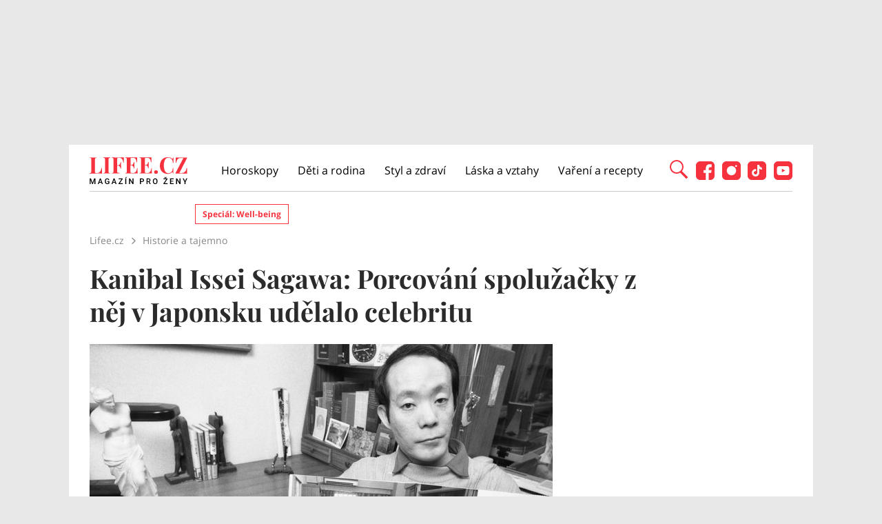

--- FILE ---
content_type: text/html; charset=utf-8
request_url: https://www.lifee.cz/historie-a-tajemno/lidojed-issei-sagawa-vrazda-spoluzacky-z-nej-v-japonsku-udelala-celebritu_195489.html
body_size: 28194
content:



<!DOCTYPE html>
<html lang="cs">
<head>
    <base href="/" />

    <meta charset="UTF-8"/>
    <meta name="referrer" content="no-referrer-when-downgrade" id="referrer-policy-meta">

    <script>
        window.IsGallery = 0;
        window.IsThirdGalleryPage = 0;
        window.IsCommercialArticle = 0;
    </script>

    <link rel="stylesheet" href="css/lifee.css?v=rXH_Qa9bOx9dy8cal-r27w5_DZh9CUFv42Xov7PB8-w" type="text/css" media="all" />
    <link href="AdminPanel.Client.Lifee.styles.css?v=WYPnqCZBwgO7hYH4Ra6MjAUI-XRqhNKyhM275qCZFlU" rel="stylesheet" />
    <link rel="stylesheet" href="fontawesome/css/fontawesome.min.css"/>
    <link rel="stylesheet" href="fontawesome/css/solid.min.css"/>

    <link rel="preconnect" as="script" href="https://sdk.privacy-center.org/"></link>
    <link rel="preload" as="script" fetchpriority="high" href="https://sdk.privacy-center.org/9a8e2159-3781-4da1-9590-fbf86806f86e/loader.js?target=www.lifee.cz"></link>

    <meta http-equiv="X-UA-Compatible" content="IE=edge"/>
    <meta name="viewport" content="width=device-width, initial-scale=1, user-scalable=yes"/>
    <meta name="google-site-verification" content=""/>
    <meta name="google-adsense-account" content="ca-pub-1414212758682758">

    <link rel="apple-touch-icon" sizes="180x180" href="images/favicon/apple-touch-icon.png"/>
    <link rel="icon" type="image/png" sizes="32x32" href="images/favicon/favicon-32x32.png"/>
    <link rel="icon" type="image/png" sizes="16x16" href="images/favicon/favicon-16x16.png"/>
    <link rel="manifest" href="images/favicon/site.webmanifest"/>
    <link rel="mask-icon" href="images/favicon/safari-pinned-tab.svg" color="#5bbad5"/>
    <link rel="shortcut icon" href="images/favicon/favicon.ico"/>
    <meta name="msapplication-TileColor" content="#ffffff"/>
    <meta name="msapplication-config" content="images/favicon/browserconfig.xml"/>
    <meta name="theme-color" content="#ffffff"/>

    <!-- Google Tag Manager -->
    <script>
        (function (w, d, s, l, i) {
            w[l] = w[l] || [];
            w[l].push({
                'gtm.start': new Date().getTime(),
                event: 'gtm.js'
            });
            var f = d.getElementsByTagName(s)[0],
                j = d.createElement(s),
                dl = l != 'dataLayer' ? '&l=' + l : '';
            j.async = true;
            j.src =
                'https://www.googletagmanager.com/gtm.js?id=' + i + dl;
            f.parentNode.insertBefore(j, f);
        })(window, document, 'script', 'dataLayer', 'GTM-KC7V725');
    </script>
    <!-- End Google Tag Manager -->

    <script type="text/javascript" src="/scripts/functions.js"></script>
    <script>
      (function () {
        const nativeSrcProperty = Object.getOwnPropertyDescriptor(HTMLScriptElement.prototype, 'src');

        Object.defineProperty(HTMLScriptElement.prototype, 'src', {
          get: function () {
            return nativeSrcProperty.get.call(this);
          },

          set: function (value) {
            if (value?.includes('privacy-center.org')) {
              this.fetchPriority = 'high';

              Object.defineProperty(HTMLScriptElement.prototype, 'src', {
                ...nativeSrcProperty
              });
            }

            nativeSrcProperty.set.call(this, value);
          }
        });
      }());
    </script>
    <script>(function(){function i(e){if(!window.frames[e]){if(document.body&&document.body.firstChild){var t=document.body;var n=document.createElement("iframe");n.style.display="none";n.name=e;n.title=e;t.insertBefore(n,t.firstChild)}else{setTimeout(function(){i(e)},5)}}}function e(n,o,r,f,s){function e(e,t,n,i){if(typeof n!=="function"){return}if(!window[o]){window[o]=[]}var a=!1;if(s){a=s(e,i,n)}if(!a){window[o].push({command:e,version:t,callback:n,parameter:i})}}e.stub=!0;e.stubVersion=2;function t(i){if(!window[n]||window[n].stub!==!0){return}if(!i.data){return}var a=typeof i.data==="string";var e;try{e=a?JSON.parse(i.data):i.data}catch(t){return}if(e[r]){var o=e[r];window[n](o.command,o.version,function(e,t){var n={};n[f]={returnValue:e,success:t,callId:o.callId};if(i.source){i.source.postMessage(a?JSON.stringify(n):n,"*")}},o.parameter)}}if(typeof window[n]!=="function"){window[n]=e;if(window.addEventListener){window.addEventListener("message",t,!1)}else{window.attachEvent("onmessage",t)}}}e("__tcfapi","__tcfapiBuffer","__tcfapiCall","__tcfapiReturn");i("__tcfapiLocator")})()</script>
    <script async src="https://sdk.privacy-center.org/9a8e2159-3781-4da1-9590-fbf86806f86e/loader.js?target=www.lifee.cz" id="spcloader" charset="utf-8"></script>
    <script type="text/javascript" src="scripts/cpex.js"></script>

    <script suppress-error="BL9992">

    const burdaAdsConstants = {
        device: {
            desktop: 'desktop',
            mobile: 'mobile'
        },
        traffic: {
            burda: 'burda',
            seznam: 'seznam',
            economia: 'economia'
        }
    }

    function BurdaAdsGetDevice() {
        return burdaAds.getDevice();
    }

    function BurdaAdsIsMobile() {
        return burdaAds.getDevice() === burdaAdsConstants.device.mobile;
    }

    function BurdaAdsGetTrafficType() {
        return burdaAds.getTrafficType();
    }

    function BurdaAdsIsSeznam() {
        return burdaAds.isSeznam();
    }

    function BurdaAdsGetContainerSelector() {
        return `.ui-advert-component--traffic--${burdaAds.getTrafficType()}.ui-advert-component--device--${burdaAds.getDevice()}`;
    }

    function BurdaAdsAddAdvert(element, areaId, type, devices, traffic, width, height, dynamic = false, callback, groupName) {
        if (!areaId) {
            BurdaAdsLogger.error(`AreaId for draw BurdaAd is not defined`);
        }
        if (!type) {
            type = 'none';
        }
        const customAttributes = {};
        const callbacks = {};
        const componentElement = document.createElement('div');
        if (width) {
            componentElement.style.setProperty('--ui-advert-component-width', width);
        }
        if (height) {
            componentElement.style.setProperty('--ui-advert-component-height', height);
        }
        componentElement.classList.add(
            `ui-advert-component--traffic--${traffic}`,
            'ui-advert-component--traffic',
            `ui-advert-component--type--${type}`,
            'ui-advert-component--type'
        );
        devices.forEach(device => componentElement.classList.add(`ui-advert-component--device--${device}`));
        componentElement.classList.add('ui-advert-component--device', 'ui-advert-component');
        componentElement.setAttribute('data-advert-component', '');
        componentElement.setAttribute('data-advert-component-id', areaId);
        componentElement.setAttribute('data-advert-component-group-name', groupName ? groupName : areaId);
        if (type === 'rollband') {
            componentElement.setAttribute('data-advert-container-external-gam-admin', 'rollband')
            customAttributes['data-advert-container-external-gam-admin'] = 'rollband';
        }
        if (element === null) {
            document.currentScript.insertAdjacentElement('beforebegin', componentElement);
        } else {
            element.insertAdjacentElement('afterbegin', componentElement);
        }

        if (typeof burdaAds?.adverts?.add === 'function') { // backward compatibility with BurdaAds versions < v6
            burdaAds.adverts.add({
                element: componentElement,
                areaIds: [areaId],
                customAttributes: customAttributes,
                callbacks: callbacks
            });
        }

        const burdaAdsObject = {
            areaId: areaId
        };
        if (dynamic) {
            burdaAdsObject.groupName = groupName ? groupName : areaId.toString();
            if (callback) {
                callbacks['slotRenderEnded'] = callback;
                burdaAdsObject.callbacks = callbacks;
            }
            burdaAds.addAdvert(burdaAdsObject);
        }
    }

    function BurdaAdsReloadAdvert(element) {
        burdaAds.reloadAdvert(element);
    }

    class BurdaAdsLogger {
        static prefix = '[AdSystem]';

        static log(message) {
            console.log(`%c[${BurdaAdsLogger.prefix}] %c${message}`, 'color: #3498db; font-weight: bold;', 'color: black;');
        }

        static warn(message) {
            console.warn(`%c[${BurdaAdsLogger.prefix}] %c${message}`, 'color: #e67e22; font-weight: bold;', 'color: black;');
        }

        static error(message) {
            console.error(`%c[${BurdaAdsLogger.prefix}] %c${message}`, 'color: #e74c3c; font-weight: bold;', 'color: black;');
        }
    }


</script>

        <script type="text/javascript" src="scripts/seznam-pocitadlo-libi-se.js"></script>

    <!-- Head outlet start -->
    <meta name="robots" content="max-snippet:-1, max-image-preview:large, max-video-preview:-1"><meta property="burda_ads:content_type" content="article" />
        <meta property="burda_ads:tags" content="celebrita,Francie,Issei Sagawa,Japonsko,kanibal,vrah,Historie a tajemno" />
        <script suppress-error="BL9992">
            if (typeof dataLayer !== 'undefined') {
                dataLayer.push({
                    'event':'page_view',
                    'page':{
                        'type': 'article',
                        'title': 'Kanibal Issei Sagawa: Porcování spolužačky z něj v Japonsku udělalo celebritu',
                        'path': window.location.pathname,
                        'location': window.location.href,
                        'topics':['celebrita', 'Francie', 'Issei Sagawa', 'Japonsko', 'kanibal', 'vrah', 'Historie a tajemno'],
                        'published':'02/27/2021 14:00:16',
                        'modified':'',
                        'id':'135640',
                    },
                    'author': {
                        'name':'Kamil Šivák',
                        'id':'0'
                    }
                });
            }
            document.addEventListener("DOMContentLoaded", function() {
                if (BurdaAdsIsSeznam()) {
                    var sznrecommend = document.createElement("script");
                    sznrecommend.src = "https://d.seznam.cz/recass/js/sznrecommend.min.js";
                    sznrecommend.type = "application/javascript";
                    document.getElementsByTagName("head")[0].appendChild(sznrecommend);
                    console.log('[Lifee.cz] Adding SZN Recommend.');

                    function waitForSznRecass(callback) {
                        var interval = setInterval(function() {
                            if (typeof(sznRecass) !== "undefined") {
                                clearInterval(interval);
                                callback();
                            }
                        }, 300);
                    }

                    waitForSznRecass(function() {
                        sznRecass.getRecommendationsByTags();
                        console.log('getting recomend');
                    });
                }
            });

        </script>
        <title>Kanibal Issei Sagawa: Porcov&#xE1;n&#xED; spolu&#x17E;a&#x10D;ky z n&#x11B;j v Japonsku ud&#x11B;lalo celebritu</title><meta name="description" content="Issei Sagawa m&#x11B;l sen - cht&#x11B;l poz&#x159;&#xED;t &#x17E;enu. Kdy&#x17E; se mu to povedlo uskute&#x10D;nit, dostal sice p&#x159;&#xED;sn&#xFD; trest, ale v Japonsku se stal obrovskou celebritou. Jak je to mo&#x17E;n&#xE9;? " />
<meta name="szn:permalink" content="www.lifee.cz/historie-a-tajemno/lidojed-issei-sagawa-vrazda-spoluzacky-z-nej-v-japonsku-udelala-celebritu_195489.html" />

<link rel="canonical" href="https://www.lifee.cz/historie-a-tajemno/lidojed-issei-sagawa-vrazda-spoluzacky-z-nej-v-japonsku-udelala-celebritu_195489.html" />
        <script type="application/ld&#x2B;json" suppress-error="BL9992">{
  "@context": "https://schema.org",
  "@graph": [
    {
      "@type": "WebSite",
      "@id": "https://www.lifee.cz/#website",
      "url": "https://www.lifee.cz/",
      "name": "Lifee.cz"
    },
    {
      "@type": "NewsArticle",
      "@id": "https://www.lifee.cz/historie-a-tajemno/lidojed-issei-sagawa-vrazda-spoluzacky-z-nej-v-japonsku-udelala-celebritu_195489.html",
      "headline": "Kanibal Issei Sagawa: Porcování spolužačky z něj v Japonsku udělalo celebritu",
      "datePublished": "2021-02-27T14:00:16\u002B01:00",
      "dateModified": "2021-02-26T18:18:46\u002B01:00",
      "discussionUrl": "https://www.lifee.cz/historie-a-tajemno/lidojed-issei-sagawa-vrazda-spoluzacky-z-nej-v-japonsku-udelala-celebritu_195489.html/diskuze",
      "mainEntityOfPage": "https://www.lifee.cz/historie-a-tajemno/lidojed-issei-sagawa-vrazda-spoluzacky-z-nej-v-japonsku-udelala-celebritu_195489.html#webpage",
      "author": {
        "@type": "Person",
        "name": "Kamil Šivák",
        "url": "https://www.lifee.cz/autor/kamil-sivak",
        "image": {
          "@type": "ImageObject",
          "url": "https://media.extralife.cz/static/img/2023/08/kamil-sivak33906116.jpg"
        }
      },
      "description": "Issei Sagawa měl sen - chtěl pozřít ženu. Když se mu to povedlo uskutečnit, dostal sice přísný trest, ale v Japonsku se stal obrovskou celebritou. Jak je to možné? ",
      "publisher": {
        "@type": "Organization",
        "name": "Lifee.cz",
        "logo": {
          "@type": "ImageObject",
          "url": "https://www.lifee.cz/images/logo-v2.png",
          "width": 500,
          "height": 137
        }
      },
      "image": {
        "@type": "ImageObject",
        "url": "https://media.extra.cz/static/img/2026/01/2021/02/profimedia-0147179536-upr_16_9_0-1600x900.jpg",
        "creditText": "Profimedia.cz",
        "width": 1600,
        "height": 900
      }
    },
    {
      "@type": "WebPage",
      "@id": "https://www.lifee.cz/historie-a-tajemno/lidojed-issei-sagawa-vrazda-spoluzacky-z-nej-v-japonsku-udelala-celebritu_195489.html#webpage",
      "url": "https://www.lifee.cz/historie-a-tajemno/lidojed-issei-sagawa-vrazda-spoluzacky-z-nej-v-japonsku-udelala-celebritu_195489.html",
      "inLanguage": "cs-CZ",
      "name": "Kanibal Issei Sagawa: Porcování spolužačky z něj v Japonsku udělalo celebritu",
      "isPartOf": {
        "@id": "https://www.lifee.cz/#website"
      },
      "primaryImageOfPage": {
        "@id": "https://www.lifee.cz/historie-a-tajemno/lidojed-issei-sagawa-vrazda-spoluzacky-z-nej-v-japonsku-udelala-celebritu_195489.html#primaryimage"
      },
      "datePublished": "2021-02-27T14:00:16\u002B01:00",
      "dateModified": "2021-02-26T18:18:46\u002B01:00",
      "author": {
        "@id": "https://www.lifee.cz#author-0"
      },
      "description": "Issei Sagawa měl sen - chtěl pozřít ženu. Když se mu to povedlo uskutečnit, dostal sice přísný trest, ale v Japonsku se stal obrovskou celebritou. Jak je to možné? ",
      "discussionUrl": "https://www.lifee.cz/historie-a-tajemno/lidojed-issei-sagawa-vrazda-spoluzacky-z-nej-v-japonsku-udelala-celebritu_195489.html/diskuze"
    },
    [
      {
        "@type": "Person",
        "@id": "https://www.lifee.cz#author-0",
        "name": "Kamil Šivák",
        "url": "https://www.lifee.cz/autor/kamil-sivak"
      }
    ],
    {
      "@type": "ImageObject",
      "@id": "https://www.lifee.cz/historie-a-tajemno/lidojed-issei-sagawa-vrazda-spoluzacky-z-nej-v-japonsku-udelala-celebritu_195489.html#primaryimage",
      "url": "https://media.extra.cz/static/img/2026/01/2021/02/profimedia-0147179536-upr_16_9_0-1600x900.jpg",
      "width": 1600,
      "height": 900,
      "caption": "Profimedia.cz"
    }
  ]
}</script>
        <meta property="og:title" content="Kanibal Issei Sagawa: Porcov&#xE1;n&#xED; spolu&#x17E;a&#x10D;ky z n&#x11B;j v Japonsku ud&#x11B;lalo celebritu &#x2013; Lifee.cz" />
<meta property="og:url" content="https://www.lifee.cz/historie-a-tajemno/lidojed-issei-sagawa-vrazda-spoluzacky-z-nej-v-japonsku-udelala-celebritu_195489.html" />
<meta property="og:type" content="article">
<meta property="og:description" content="Issei Sagawa m&#x11B;l sen - cht&#x11B;l poz&#x159;&#xED;t &#x17E;enu. Kdy&#x17E; se mu to povedlo uskute&#x10D;nit, dostal sice p&#x159;&#xED;sn&#xFD; trest, ale v Japonsku se stal obrovskou celebritou. Jak je to mo&#x17E;n&#xE9;? " />
<meta property="og:image" content="https://media.extra.cz/static/img/2026/01/2021/02/profimedia-0147179536-upr_16_9_0-1600x900.jpg" />
<meta property="og:image:secure_url" content="https://media.extra.cz/static/img/2026/01/2021/02/profimedia-0147179536-upr_16_9_0-1600x900.jpg" />
<meta property="og:image:width" content="1600" /><meta property="og:image:height" content="900" /><meta property="og:site_name" content="Lifee.cz" />
<meta property="og:locale" content="cs_CZ">
<meta property="og:published_time" content="2021-02-27T14:00:16&#x2B;01:00" />
<meta property="og:modified_time" content="2021-02-26T18:18:46&#x2B;01:00" />
<meta property="article:publisher" content="https://www.facebook.com/lifee.cz" />
<meta property="fb:app_id" content="308114982945996" />
        <meta name="twitter:card" content="summary"><meta name="twitter:title" content="Kanibal Issei Sagawa: Porcov&#xE1;n&#xED; spolu&#x17E;a&#x10D;ky z n&#x11B;j v Japonsku ud&#x11B;lalo celebritu" />
<meta name="twitter:description" content="Issei Sagawa m&#x11B;l sen - cht&#x11B;l poz&#x159;&#xED;t &#x17E;enu. Kdy&#x17E; se mu to povedlo uskute&#x10D;nit, dostal sice p&#x159;&#xED;sn&#xFD; trest, ale v Japonsku se stal obrovskou celebritou. Jak je to mo&#x17E;n&#xE9;? " />
<meta name="twitter:image" content="https://media.extra.cz/static/img/2026/01/2021/02/profimedia-0147179536-upr_16_9_0-1600x900.jpg" />
        <script suppress-error="BL9992">
    const initUpScore = function() {
        (function(u,p,s,c,r){u[r]=u[r]||function(p){(u[r].q=u[r].q||[]).push(p)},u[r].ls=1*new Date();
        var a=p.createElement(s),m=p.getElementsByTagName(s)[0];a.async=1;a.src=c;m.parentNode.insertBefore(a,m) })(window,document,'script','//files.upscore.com/async/upScore.js','upScore');

        const options = {
  "config": {
    "domain": "lifee.cz",
    "article": "#article-content-body",
    "track_positions": false
  },
  "data": {
    "section": "Historie a tajemno",
    "taxonomy": "",
    "object_id": "article-135640",
    "pubdate": "2021-02-27T14:00:16\u002B01:00",
    "author": "Kamil Šivák",
    "object_type": "article",
    "content_type": 0
  }
};
        if (Object.keys(options).length > 0) {
            upScore(options);
        }

        const event = {};
        if (Object.keys(event).length > 0) {
            upScore(event);
        }
    }
</script>
    <!-- Head outlet end -->

    <!-- Burda Ads start -->
    <script>
        window.burdaAds = window.burdaAds || {queue: []};
        window.burdaAds.hasR2B2 = true;
    </script>
    <link rel="stylesheet" media="all" href="https://ads.burdadigital.cz/sites/default/files/public/burda_ads/prod/dist/lifee/v6/burda-ads.css?version=c5a6c7"/>
    <link rel="stylesheet" media="all" href="/css/burda-ads.css?v=Ufm9J_22d1APTCSmA9YrCo2r2Ts5Eotmx5_C9lVCQFw" />
    <script src="https://ads.burdadigital.cz/sites/default/files/public/json/lifee/burda-ads--config.js"></script>
    <script src="https://ads.burdadigital.cz/sites/default/files/public/burda_ads/prod/dist/lifee/v6/burda-ads--critical.js?version=33fb29"></script>
    <script src="https://ads.burdadigital.cz/sites/default/files/public/burda_ads/prod/dist/lifee/v6/burda-ads.js?version=d54d9c" async></script>
    <script src="//securepubads.g.doubleclick.net/tag/js/gpt.js" async></script>
    <script src="//cdn.performax.cz/yi/adsbypx/px_autoads.js" async></script>
    <link rel="preload" as="script" fetchpriority="low" href="https://micro.rubiconproject.com/prebid/dynamic/26636.js">
    <!-- Burda Ads end -->

    <!-- UpScore initialization -->
    <script>
        document.addEventListener("DOMContentLoaded", function () {
            if (window.didomiConsentsStatus['analytics']) {
                if (typeof initUpScore === "function") {
                    initUpScore();
                    console.log('[Lifee.cz] UpScore initialized');
                }
            }
        });
    </script>

    <script>
        if (BurdaAdsIsSeznam()) {
            const seznamScript = document.createElement("script");
            seznamScript.src = "/scripts/seznam.js";
            seznamScript.type = "application/javascript";
            seznamScript.async = false;
            document.getElementsByTagName('head')[0].appendChild(seznamScript);
        }
    </script>

    <script>
        const script = document.createElement('script');
        script.async = true;
        if (!BurdaAdsIsSeznam()) {
            script.src = '//pahtdz.tech/c/lifee.cz.js';
        }
        document.head.appendChild(script);
    </script>

    <!-- SpeedCurve -->
    <script>LUX=function(){function n(){return Date.now?Date.now():+new Date}var r,e=n(),t=window.performance||{},a=t.timing||{navigationStart:(null===(r=window.LUX)||void 0===r?void 0:r.ns)||e};function o(){return t.now?(r=t.now(),Math.floor(r)):n()-a.navigationStart;var r}(LUX=window.LUX||{}).ac=[],LUX.addData=function(n,r){return LUX.cmd(["addData",n,r])},LUX.cmd=function(n){return LUX.ac.push(n)},LUX.getDebug=function(){return[[e,0,[]]]},LUX.init=function(){return LUX.cmd(["init"])},LUX.mark=function(){for(var n=[],r=0;r<arguments.length;r++)n[r]=arguments[r];if(t.mark)return t.mark.apply(t,n);var e=n[0],a=n[1]||{};void 0===a.startTime&&(a.startTime=o());LUX.cmd(["mark",e,a])},LUX.markLoadTime=function(){return LUX.cmd(["markLoadTime",o()])},LUX.measure=function(){for(var n=[],r=0;r<arguments.length;r++)n[r]=arguments[r];if(t.measure)return t.measure.apply(t,n);var e,a=n[0],i=n[1],u=n[2];e="object"==typeof i?n[1]:{start:i,end:u};e.duration||e.end||(e.end=o());LUX.cmd(["measure",a,e])},LUX.send=function(){return LUX.cmd(["send"])},LUX.ns=e;var i=LUX;if(window.LUX_ae=[],window.addEventListener("error",(function(n){window.LUX_ae.push(n)})),window.LUX_al=[],"function"==typeof PerformanceObserver&&"function"==typeof PerformanceLongTaskTiming){var u=new PerformanceObserver((function(n){for(var r=n.getEntries(),e=0;e<r.length;e++)window.LUX_al.push(r[e])}));try{u.observe({type:"longtask"})}catch(n){}}return i}();</script>
    <script>LUX.samplerate = 2;</script>
    <script>
        function loadLuxScript() {
            const luxScript = document.createElement('script');
            luxScript.src = "https://cdn.speedcurve.com/js/lux.js?id=706969200";
            luxScript.async = true;
            luxScript.crossOrigin = "anonymous";
            document.head.appendChild(luxScript);
        }

        if (window.didomiConsentsStatus && window.didomiConsentsStatus['analytics']) {
            loadLuxScript();
        } else {
            window.didomiEventListeners.push({
                event: "consent.changed",
                listener: function () {
                    if (window.didomiConsentsStatus && window.didomiConsentsStatus['analytics']) {
                        loadLuxScript();
                    }
                }
            });
        }
    </script>
</head>
<body class="ui-page ui-page--lifee post-template-default single single-post single-format-standard traffic-organic">

<style>
    .fb-comments {
        width: 100%;
    }
</style>
<div id="fb-root"></div>

<!-- Google Tag Manager (noscript) -->
<noscript>
    <iframe src="https://www.googletagmanager.com/ns.html?id=GTM-KC7V725" height="0" width="0"
            style="display:none;visibility:hidden">
    </iframe>
</noscript>
<!-- End Google Tag Manager (noscript) -->

<script type="text/javascript" src="scripts/gemius.js"></script>

<!-- Facebook Pixel Code -->
<script>
    if (window.didomiConsentsStatus['analytics'] && window.didomiConsentsStatus['personalizedads']) {
        !function (f, b, e, v, n, t, s) {
            if (f.fbq) return;
            n = f.fbq = function () {
                n.callMethod ?
                    n.callMethod.apply(n, arguments) : n.queue.push(arguments)
            };
            if (!f._fbq) f._fbq = n;
            n.push = n;
            n.loaded = !0;
            n.version = '2.0';
            n.queue = [];
            t = b.createElement(e);
            t.async = !0;
            t.src = v;
            s = b.getElementsByTagName(e)[0];
            s.parentNode.insertBefore(t, s)
        }(window, document, 'script', 'https://connect.facebook.net/en_US/fbevents.js');

        fbq('init', '177832552882678');
        fbq('track', 'PageView');

        console.log('[Lifee.cz] Facebook Event Tracking has cookie consent.');
    } else {
        console.log('[Lifee.cz] Facebook Event missing consent.');
    }
</script>
<!-- End Facebook Pixel Code -->

<div class="modal only-fade fade" id="js--search-modal" tabindex="-1"><div class="modal-dialog modal-full modal-transparent" role="document"><div class="modal-header"><span class="close">&times;</span></div>
        <div class="modal-content"><div class="search-div"><input id="searchText" placeholder="Hledejte články, témata...">
                <div class="box--search"><div class="search-icon"><span class="search-line main-line"></span>
                        <span class="search-circle"></span>
                        <span class="search-line second-line"></span></div></div></div>

            <div id="searchResultDiv"></div></div></div></div>
<div class="leaderboard-1-wrapper"><div data-advert-component data-advert-component-loading="eager" class="ui-advert-component ui-advert-component--type--leaderboard ui-advert-component--type ui-advert-component--traffic--burda ui-advert-component--traffic--seznam ui-advert-component--traffic--economia ui-advert-component--traffic ui-advert-component--device--desktop ui-advert-component--device"><script>
        burdaAds.adverts.add({
            element: document.currentScript.parentElement,
            areaIds: [10326,10531,10446],
            customAttributes: {},
            callbacks: {
            }
        });
    </script></div></div>
<div class="container main-container branding-wrapper" id="maincontainerlifee"><header><div class="container"><div class="logo"><a href="https://www.lifee.cz/" title="Lifee.cz - &#xFA;vodn&#xED; str&#xE1;nka"></a></div>
        <nav><nav class="desktop-nav"><ul id="menu-hlavni-menu" class><li class="menu-item menu-item-type-taxonomy menu-item-object-category"><a href="https://www.lifee.cz/horoskopy" title="Horoskopy">Horoskopy</a></li><li class="menu-item menu-item-type-taxonomy menu-item-object-category"><a href="https://www.lifee.cz/deti-a-rodina" title="D&#x11B;ti a rodina">D&#x11B;ti a rodina</a></li><li class="menu-item menu-item-type-taxonomy menu-item-object-category"><a href="https://www.lifee.cz/styl-a-zdravi" title="Styl a zdrav&#xED;">Styl a zdrav&#xED;</a></li><li class="menu-item menu-item-type-taxonomy menu-item-object-category"><a href="https://www.lifee.cz/laska-a-vztahy" title="L&#xE1;ska a vztahy">L&#xE1;ska a vztahy</a></li><li class="menu-item menu-item-type-taxonomy menu-item-object-category"><a href="https://www.lifee.cz/vareni-a-recepty" title="Va&#x159;en&#xED; a recepty">Va&#x159;en&#xED; a recepty</a></li><li id="menu-item-118777" class="mobile-only menu-item menu-item-type-custom menu-item-object-custom menu-item-118777"><a href="#">Mobilní menu</a></li></ul></nav></nav>
        <div class="header--search"><div id="search-button" class="search-icon"><span class="search-line main-line"></span>
                <span class="search-circle"></span>
                <span class="search-line second-line"></span></div></div>
        <div class="mobile-menu"><div class="top-nav-menu-container"><div class="logo"><a href="https://www.lifee.cz/" title="Lifee.cz" class="logo"></a></div>
                <div class="close"><a href="#" title="Zavřít navigační menu"><img src="/images/gallery-close.png" alt="Zavřít menu" width="32" height="32"></a></div></div>
            <div class="menu-container"><a href="https://www.lifee.cz/horoskopy" title="Horoskopy">Horoskopy</a><a href="https://www.lifee.cz/deti-a-rodina" title="D&#x11B;ti a rodina">D&#x11B;ti a rodina</a><a href="https://www.lifee.cz/styl-a-zdravi" title="Styl a zdrav&#xED;">Styl a zdrav&#xED;</a><a href="https://www.lifee.cz/laska-a-vztahy" title="L&#xE1;ska a vztahy">L&#xE1;ska a vztahy</a><a href="https://www.lifee.cz/vareni-a-recepty" title="Va&#x159;en&#xED; a recepty">Va&#x159;en&#xED; a recepty</a><div class="subheader-promobox"><a href="https://www.lifee.cz/tema/superwoman.html" title="SuperWoman"><picture data-picture><source srcset="/images/promo/superwoman-banner.png, /images/promo/superwoman-banner@2x.png 2x" type="image/png" /><img src="/images/promo/superwoman-banner.png" data-fallback="/images/promo/superwoman-banner.png" loading="eager" class="" style="" width="248" height="55" title="" alt="SuperWoman" /></picture></a></div></div>
            <div class="mobile-menu-footer"><div class="social-icons"><a href="https://www.facebook.com/lifee.cz" title="Lifee.cz na Facebooku" target="_blank"><img src="/images/social/Lifee-icon-social-facebook.svg" width="27" height="27" alt="Facebook" />
                            Facebook</a><a href="https://www.instagram.com/lifee.cz/" title="Lifee.cz na Instagramu" target="_blank"><img src="/images/social/Lifee-icon-social-instagram.svg" width="27" height="27" alt="Instagram" />
                            Instagram</a><a href="https://www.tiktok.com/@lifee.cz" title="Lifee.cz na TikToku" target="_blank"><img src="/images/social/Lifee-icon-social-tiktok.svg" width="27" height="27" alt="TikTok" />
                            TikTok</a><a href="https://www.youtube.com/@lifee2306" title="Lifee.cz na YouTube" target="_blank"><img src="/images/social/Lifee-icon-social-youtube.svg" width="27" height="27" alt="YouTube" />
                            YouTube</a></div></div></div>
        <div class="social-icons"><a href="https://www.facebook.com/lifee.cz" title="Lifee.cz na Facebooku" target="_blank"><img src="/images/social/Lifee-icon-social-facebook.svg" width="27" height="27" alt="Facebook" /></a><a href="https://www.instagram.com/lifee.cz/" title="Lifee.cz na Instagramu" target="_blank"><img src="/images/social/Lifee-icon-social-instagram.svg" width="27" height="27" alt="Instagram" /></a><a href="https://www.tiktok.com/@lifee.cz" title="Lifee.cz na TikToku" target="_blank"><img src="/images/social/Lifee-icon-social-tiktok.svg" width="27" height="27" alt="TikTok" /></a><a href="https://www.youtube.com/@lifee2306" title="Lifee.cz na YouTube" target="_blank"><img src="/images/social/Lifee-icon-social-youtube.svg" width="27" height="27" alt="YouTube" /></a></div></div></header>
    <div class="seznam-mobile-header" id="seznam-mobile-leaderboard"></div>
    <main class="col-lg-12 padding-content article-detail"><div class="subheader-container"><div id="tags"><a href="https://www.lifee.cz/tema/well-being" title="Speci&#xE1;l: Well-being " class="desktop-menu-tag">Speci&#xE1;l: Well-being </a></div></div><nav aria-label="breadcrumb"><ol class="breadcrumb" itemscope itemtype="https://schema.org/BreadcrumbList"><li class="breadcrumb-item" itemprop="itemListElement" itemscope itemtype="https://schema.org/ListItem"><a itemprop="item" href="/"><span itemprop="name">Lifee.cz</span></a>
            <meta itemprop="position" content="1" /></li><li class="breadcrumb-item" itemprop="itemListElement" itemscope itemtype="https://schema.org/ListItem"><a itemprop="item" href="/historie-a-tajemno"><span itemprop="name">Historie a tajemno</span></a>
                <meta itemprop="position" content="2" /></li></ol></nav>
    <h1>Kanibal Issei Sagawa: Porcov&#xE1;n&#xED; spolu&#x17E;a&#x10D;ky z n&#x11B;j v Japonsku ud&#x11B;lalo celebritu</h1>
    <div class="article-content" data-sticky-container><div class="main-wrapper post-single"><article class="main-article-detail"><div class="thumbnail"><picture data-picture><source srcset="https://media.extra.cz/static/img/2026/01/2021/02/profimedia-0147179536-upr_16_9_0-672x378.jpg, https://media.extra.cz/static/img/2026/01/2021/02/profimedia-0147179536-upr_16_9_0-1024x576.jpg 2x" type="image/jpeg" /><img src="https://media.extra.cz/static/img/2026/01/2021/02/profimedia-0147179536-upr_16_9_0-672x378.jpg" data-fallback="https://media.extra.cz/static/img/2026/01/2021/02/profimedia-0147179536-upr_16_9_0-672x378.jpg" loading="eager" class="attachment-article-featured size-article-featured wp-post-image" style="" width="672" height="378" title="" alt="Kanibal Issei Sagawa: Porcov&#xE1;n&#xED; spolu&#x17E;a&#x10D;ky z n&#x11B;j v Japonsku ud&#x11B;lalo celebritu" /></picture><div class="img-source"><span class="img-source-icon"><span class="img-source-text">
                        Zdroj: Profimedia.cz</span></span></div></div>

    <p class="perex">Issei Sagawa měl sen - chtěl pozřít ženu. Když se mu to povedlo uskutečnit, dostal sice přísný trest, ale v Japonsku se stal obrovskou celebritou. Jak je to možné? </p>

    <div class="article-details"><div class="author"><div class="profile-photo"><a href="/autor/kamil-sivak"><picture data-picture><source srcset="https://media.extralife.cz/static/img/2023/08/kamil-sivak33906116.jpg, https://media.extralife.cz/static/img/2023/08/kamil-sivak33906116.jpg 2x" type="image/jpeg" /><img src="https://media.extralife.cz/static/img/2023/08/kamil-sivak33906116.jpg" data-fallback="https://media.extralife.cz/static/img/2023/08/kamil-sivak33906116.jpg" loading="eager" class="" style="height: 56px" width="56" height="56" title="" alt="Kamil &#x160;iv&#xE1;k" /></picture></a></div><div class="author-detail"><a href="/autor/kamil-sivak">Kamil &#x160;iv&#xE1;k</a>
                <span>27. 02. 2021 14:00</span></div></div><div class="icons"><seznam-pocitadlolibise entity="https://www.lifee.cz/historie-a-tajemno/lidojed-issei-sagawa-vrazda-spoluzacky-z-nej-v-japonsku-udelala-celebritu_195489.html" layout="button_count" size="large"></seznam-pocitadlolibise>
    <div class="fb-like" loading="lazy" data-lazy="true" data-href="https://www.lifee.cz/historie-a-tajemno/lidojed-issei-sagawa-vrazda-spoluzacky-z-nej-v-japonsku-udelala-celebritu_195489.html" data-width data-layout="button_count" data-action="like" data-size="large" data-share="false"></div>
    <div class="fb-share-button" data-href="https://www.lifee.cz/historie-a-tajemno/lidojed-issei-sagawa-vrazda-spoluzacky-z-nej-v-japonsku-udelala-celebritu_195489.html" data-layout="button" data-size="large"><a target="_blank" href="https://www.facebook.com/sharer/sharer.php?u=https://www.lifee.cz/historie-a-tajemno/lidojed-issei-sagawa-vrazda-spoluzacky-z-nej-v-japonsku-udelala-celebritu_195489.html" class="fb-xfbml-parse-ignore">
            Sdílet
        </a></div></div></div>

    </article>

<div id="article-detail-top-ad-wrapper"><div data-advert-component data-advert-component-loading="eager" class="ui-advert-component ui-advert-component--type--rectangle ui-advert-component--type ui-advert-component--traffic--burda ui-advert-component--traffic--seznam ui-advert-component--traffic--economia ui-advert-component--traffic ui-advert-component--device--desktop ui-advert-component--device"><script>
        burdaAds.adverts.add({
            element: document.currentScript.parentElement,
            areaIds: [10320,10525,10440],
            customAttributes: {},
            callbacks: {
            }
        });
    </script></div>
    <div data-advert-component data-advert-component-loading="eager" class="ui-advert-component ui-advert-component--type--mobile-rectangle ui-advert-component--type ui-advert-component--traffic--burda ui-advert-component--traffic--seznam ui-advert-component--traffic--economia ui-advert-component--traffic ui-advert-component--device--mobile ui-advert-component--device"><script>
        burdaAds.adverts.add({
            element: document.currentScript.parentElement,
            areaIds: [10321,10526,10441],
            customAttributes: {},
            callbacks: {
            }
        });
    </script></div></div>

<div class="body" id="article-content-body"><p>Issei Sagawa se narodil 26. dubna 1949 v Japonsku. Nedonošený a vzrůstem malý muž zavraždil 11. června 1981 ve <a href="https://www.lifee.cz/trendy/gevaudanska-bestie-zvireci-zabijak-lidi-co-vedci-tusi-o-tvorovi-z-francii_70886.html">Francii</a> holandskou studentku Renée Hartevelt, jejíž tělo poté brutálně zmrzačil a částečně snědl. Po vydání do rodné země se stal slavným.</p><p></p>


<div>
    <a class="recommend-box" href="https://www.lifee.cz/historie-a-tajemno/ladislav-hojer-ukajel-se-nad-odriznutymi-genitaliemi-ktere-pak-snedl_194298.html">
        <div class="image-container">
            <picture>
                <source srcset="https://media.extralife.cz/static/img-lifee/2021/02/krr6525d9-hojerm-162x91.jpg,
                        https://media.extralife.cz/static/img-lifee/2021/02/krr6525d9-hojerm-324x182.jpg 2x" type="image/*">
                <img src="https://media.extralife.cz/static/img-lifee/2021/02/krr6525d9-hojerm-162x91.jpg" width="150" height="85" alt="Nejzvr&#xE1;cen&#x11B;j&#x161;&#xED; &#x10D;esk&#xFD; vrah: Ladislav Hojer u&#x159;ezal a sn&#x11B;dl intimn&#xED; partie sv&#xE9; ob&#x11B;ti" class="attachment-recommend-box size-recommend-box wp-post-image" loading="lazy">
            </picture>
        </div>
        <div class="content">
            <h2>Nejzvr&#xE1;cen&#x11B;j&#x161;&#xED; &#x10D;esk&#xFD; vrah: Ladislav Hojer u&#x159;ezal a sn&#x11B;dl intimn&#xED; partie sv&#xE9; ob&#x11B;ti</h2>
        </div>
    </a>
</div><h2>Podivný sen</h2><p>Issei Sagawa tvrdí, že jeho posedlost lidským masem vznikla na základě <a href="https://www.lifee.cz/laska-a-vztahy/agata-59-pri-hlidani-me-male-vnucky-se-dely-prapodivne-veci-ze-kterych-se-dodnes-nemohu-vzpamatovat_189351.html">snu</a> z dětství. Jedné noci se mu zdálo, že se, spolu se svým bratrem, vaří v obrovském hrnci. Od té doby si to chtěl vyzkoušet, ne však jako potrava, ale v roli „kuchaře“. Divný sen však nebyl jediným důvodem jeho zvrhlých choutek.</p><p></p><p>Kvůli malému vzrůstu (144,8 cm) a velmi hubené postavě se začal podceňovat. Připadal si pro své okolí neatraktivní. Ke kanibalismu se uchýlil také kvůli tomu, že chtěl absorbovat <a href="https://www.lifee.cz/styl-a-zdravi/virtualni-krasa-tipy-pro-dokonaly-vzhled-behem-online-schuzek_161774.html">krásu</a> a energii dokonalé ženy. Ideál však u něj nepředstavovaly Japonky, ale evropské typy s blond vlasy. Své zvrácené potřeby dokázal udržet na uzdě až do univerzitních studií.</p><p><blockquote class="instagram-media" style="background: #FFF; border: 0; border-radius: 3px; box-shadow: 0 0 1px 0 rgba(0,0,0,0.5),0 1px 10px 0 rgba(0,0,0,0.15); margin: 1px; max-width: 540px; min-width: 326px; padding: 0; width: calc(100% - 2px);" data-instgrm-captioned="" data-instgrm-permalink="https://www.instagram.com/p/B-pn5AjH2Jl/?utm_source=ig_embed&amp;utm_campaign=loading" data-instgrm-version="13"><p><div style="padding: 16px;"><p></p><p>&nbsp;</p><p><div style="display: flex; flex-direction: row; align-items: center;"><p><div style="background-color: #f4f4f4; border-radius: 50%; flex-grow: 0; height: 40px; margin-right: 14px; width: 40px;"></div><p><div style="display: flex; flex-direction: column; flex-grow: 1; justify-content: center;"><p><div style="background-color: #f4f4f4; border-radius: 4px; flex-grow: 0; height: 14px; margin-bottom: 6px; width: 100px;"></div><p><div style="background-color: #f4f4f4; border-radius: 4px; flex-grow: 0; height: 14px; width: 60px;"></div><p></p></div><p></p></div><p><div style="padding: 19% 0;"></div><p><div style="display: block; height: 50px; margin: 0 auto 12px; width: 50px;"></div><p><div style="padding-top: 8px;"><p><div style="color: #3897f0; font-family: Arial,sans-serif; font-size: 14px; font-style: normal; font-weight: 550; line-height: 18px;">Zobrazit příspěvek na Instagramu</div><p></p></div><p><div style="padding: 12.5% 0;"></div><p><div style="display: flex; flex-direction: row; margin-bottom: 14px; align-items: center;"><p><div><p><div style="background-color: #f4f4f4; border-radius: 50%; height: 12.5px; width: 12.5px; transform: translateX(0px) translateY(7px);"></div><p><div style="background-color: #f4f4f4; height: 12.5px; transform: rotate(-45deg) translateX(3px) translateY(1px); width: 12.5px; flex-grow: 0; margin-right: 14px; margin-left: 2px;"></div><p><div style="background-color: #f4f4f4; border-radius: 50%; height: 12.5px; width: 12.5px; transform: translateX(9px) translateY(-18px);"></div><p></p></div><p><div style="margin-left: 8px;"><p><div style="background-color: #f4f4f4; border-radius: 50%; flex-grow: 0; height: 20px; width: 20px;"></div><p><div style="width: 0; height: 0; border-top: 2px solid transparent; border-left: 6px solid #f4f4f4; border-bottom: 2px solid transparent; transform: translateX(16px) translateY(-4px) rotate(30deg);"></div><p></p></div><p><div style="margin-left: auto;"><p><div style="width: 0px; border-top: 8px solid #F4F4F4; border-right: 8px solid transparent; transform: translateY(16px);"></div><p><div style="background-color: #f4f4f4; flex-grow: 0; height: 12px; width: 16px; transform: translateY(-4px);"></div><p><div style="width: 0; height: 0; border-top: 8px solid #F4F4F4; border-left: 8px solid transparent; transform: translateY(-4px) translateX(8px);"></div><p></p></div><p></p></div><p><div style="display: flex; flex-direction: column; flex-grow: 1; justify-content: center; margin-bottom: 24px;"><p><div style="background-color: #f4f4f4; border-radius: 4px; flex-grow: 0; height: 14px; margin-bottom: 6px; width: 224px;"></div><p><div style="background-color: #f4f4f4; border-radius: 4px; flex-grow: 0; height: 14px; width: 144px;"></div><p></p></div><p>&nbsp;</p><p style="color: #c9c8cd; font-family: Arial,sans-serif; font-size: 14px; line-height: 17px; margin-bottom: 0; margin-top: 8px; overflow: hidden; padding: 8px 0 7px; text-align: center; text-overflow: ellipsis; white-space: nowrap;"><a style="color: #c9c8cd; font-family: Arial,sans-serif; font-size: 14px; font-style: normal; font-weight: normal; line-height: 17px; text-decoration: none;" href="https://www.instagram.com/p/B-pn5AjH2Jl/?utm_source=ig_embed&amp;utm_campaign=loading" target="_blank" rel="noopener">Příspěvek sdílený All That's Interesting (@all_thats_interesting)</a></p><p></p><p></p></div></blockquote><p><script async="" src="//www.instagram.com/embed.js"></script></p><h2>Studentka Renée</h2><p>Poprvé se pokusil splnit si své sny na soukromé tokijské univerzitě Wako, kde ho zaujala blonďatá Němka. Jednou v noci se vloupal do jejího bytu, a jelikož neměl dopředu připravený žádný plán, začal se rozhlížet kolem sebe a hledat, čím by ženu zabil. Padl mu do oka <a href="https://www.lifee.cz/styl-a-zdravi/velky-pruvodce-destniky-ktery-si-vyberou-milenci-a-ktery-se-vejde-do-kabelky_144580.html">deštník</a>, jenže tu chvíli se oběť probudila a začala křičet. Sagawa zpanikařil a utekl. Policie ho však záhy dopadla a protože o svých kanibalských choutkách neřekl ani slovo, vyslechl si „jen“ obvinění z pokusu o znásilnění. Jeho otec Akira Sagawa se s ženou vyrovnal finančně a všechno bylo zahlazeno.</p><p></p><p>V roce 1981 začal Issei studovat na pařížskou <a href="https://www.lifee.cz/psychologie/marie-curie-sklodowska-pribeh-bojovnice-ktera-ziskala-dve-nobelovy-ceny_1967.html">Sorbonnu</a>. V rozhovoru pro magazín <a href="https://www.vice.com/en/article/7bwvvx/whos-hungry-502-v16n1">Vice</a> říká, že si téměř každý večer vodil do bytu prostitutku, ale nikdy to s ní nedokázal dotáhnout do konce. Tím je samozřejmě myšlena vražda. Brzo se ale seznámil s pětadvacetiletou blonďatou holandskou studentkou Renée Hartevelt, která byla vyšší o 34 centimetrů. Byl z ní tak poblázněný, že chtěl za každou cenu získat její pozornost. A k tomu mu dopomohly otcovy peníze. Issei si Renée najal jako soukromou lektorku němčiny a platil ji velmi štědře. Časem se mezi nimi vytvořilo přátelství, zval dívku na umělecké výstavy i večeře. Jakmile chtěl ale Sagawa postoupit na „vyšší metu“, Renée ho odmítla. Rozhodl se tak již na nic nečekat a začít jednat.</p><p></p>


<div>
    <a class="recommend-box" href="https://www.lifee.cz/historie-a-tajemno/cesky-jack-rozparovac-martin-rohac-sileny-kanibal-kteremu-pri-poprave-trhali-maso-a-lamali-kosti_165604.html">
        <div class="image-container">
            <picture>
                <source srcset="https://media.extralife.cz/static/img-lifee/2020/11/breaking-wheel-162x91.jpg,
                        https://media.extralife.cz/static/img-lifee/2020/11/breaking-wheel-324x182.jpg 2x" type="image/*">
                <img src="https://media.extralife.cz/static/img-lifee/2020/11/breaking-wheel-162x91.jpg" width="150" height="85" alt="&#x10C;esk&#xFD; Jack Rozparova&#x10D; Martin Roh&#xE1;&#x10D;: &#x160;&#xED;len&#xFD; kanibal, kter&#xE9;mu p&#x159;i poprav&#x11B; trhali maso a l&#xE1;mali kosti" class="attachment-recommend-box size-recommend-box wp-post-image" loading="lazy">
            </picture>
        </div>
        <div class="content">
            <h2>&#x10C;esk&#xFD; Jack Rozparova&#x10D; Martin Roh&#xE1;&#x10D;: &#x160;&#xED;len&#xFD; kanibal, kter&#xE9;mu p&#x159;i poprav&#x11B; trhali maso a l&#xE1;mali kosti</h2>
        </div>
    </a>
</div><h2><strong>Jen si kousnout</strong></h2><p>Pod záminkou toho, že se chce naučit číst plynně jednu německou báseň, pozval Renée do svého bytu. Tam dívku nechal předčítat a po chvíli ji střelil puškou do zadní části krku. Šokovaný vrah ihned omdlel. Když po několika minutách nabyl znovu vědomí, přemýšlel, že zavolá policii a udá se. Touha splnit si celoživotní sen však byla silnější. Renée s velkým potěšením svlékl (věděl, že jako mrtvá mu už nikdy neřekne ne), odřízl jí kousek bradavky a špičku nosu. Ve dvaatřiceti letech mohl konečně ochutnat lidské maso. To mu ale nestačilo, chtěl si do ní kousnout pořádně.</p><p></p><p>Vybral si hýždě. Nakonec ale zjistil, že bude muset znovu použít nůž. Fascinován barvou lidského tuku, prořezal se až ke svalu, kousek si ukrojil a ochutnal. Po dalších snědených částech dívčina těla a bezpočtu pořízených fotek, začal mrtvolu dlouhé hodiny prznit. Poslouchal u toho záznam přednesu německé básně, který stihl nahrát, než Renée zastřelil.</p><p></p>


<div>
    <a class="recommend-box" href="https://www.lifee.cz/historie-a-tajemno/kanibalismus-po-cesku-zide-byli-uzeni-krajeni-a-prodavani-prekupnikum-se-psim-masem_172889.html">
        <div class="image-container">
            <picture>
                <source srcset="https://media.extralife.cz/static/img-lifee/2020/12/trebic-162x91.jpg,
                        https://media.extralife.cz/static/img-lifee/2020/12/trebic-324x182.jpg 2x" type="image/*">
                <img src="https://media.extralife.cz/static/img-lifee/2020/12/trebic-162x91.jpg" width="150" height="85" alt="Pohled na m&#x11B;sto T&#x159;eb&#xED;&#x10D; z Hr&#xE1;dku kolem roku 1906." class="attachment-recommend-box size-recommend-box wp-post-image" loading="lazy">
            </picture>
        </div>
        <div class="content">
            <h2>Zapomenut&#xFD; p&#x159;&#xED;pad kanibalismu v T&#x159;eb&#xED;&#x10D;i: &#x17D;id&#xE9; byli uzeni, kr&#xE1;jeni a prod&#xE1;v&#xE1;ni p&#x159;ekupn&#xED;k&#x16F;m se ps&#xED;m masem</h2>
        </div>
    </a>
</div><h2>Je to blázen</h2><p>Další den ráno se chtěl Sagawa těla zbavit. Rozsekal jej na několik částí a nacpal do dvou kufrů. Pak si zavolal taxík. Chtěl se nechat odvézt k nejbližšímu jezeru, kde by se zavazadel zbavil. Když však zjistil, že na něho lidé civí, tedy hlavně na jeho krvavé kufry, praštil s nimi o zem a utekl zpět do bytu. O dva dny později si pro něj přišla policie. Rychle se přiznal a soudce rozhodl, že Sagawa není příčetný a bude převezen do léčebny Paul Guirard. Opět však zasáhl vrahův otec. Nechal ho, díky svým konexím na vysokých místech, převést zpět do Japonska. Než se tak stalo, Francouzi ho uznali neschopným řádného soudu a všechna obvinění stáhli.</p><p></p><p>Jenomže bez toho ho nemohli soudit ani v Japonsku. Patnáct měsíců si ještě pobyl na jedné z tamních psychiatrií a pak byl opět volný jako pták. A stala se z něj celebrita. Velmi rád líčí okolnosti svého zločinu různým médiím, vydal také několik knih o restauracích. Stále také sní o tom, že se do někoho znovu zakousne. „<em>Tuhle jsem viděl na nádraží ženu s pěkným pozadím, nejlépe by bylo nakrájet její maso na velmi tenké plátky,“</em> uvedl japonský zvrhlík bezostyšně pro magazín Vice. Vedle fantazírovaní a psaní se ujal také jako umělec, maloval ženské akty.</p><p></p>


<div>
    <a class="recommend-box" href="https://www.lifee.cz/historie-a-tajemno/taticek-denke-o-bohosluzbach-hraval-v-kostele-na-varhany-o-volnem-case-hodoval-na-bezdomovcich_186940.html">
        <div class="image-container">
            <picture>
                <source srcset="https://media.extralife.cz/static/img-lifee/2021/02/karl-denke-m-162x91.jpg,
                        https://media.extralife.cz/static/img-lifee/2021/02/karl-denke-m-324x182.jpg 2x" type="image/*">
                <img src="https://media.extralife.cz/static/img-lifee/2021/02/karl-denke-m-162x91.jpg" width="150" height="85" alt="Kanibal Karl Denke: O bohoslu&#x17E;b&#xE1;ch hr&#xE1;val v kostele na varhany, ve volnu hodoval na bezdomovc&#xED;ch" class="attachment-recommend-box size-recommend-box wp-post-image" loading="lazy">
            </picture>
        </div>
        <div class="content">
            <h2>Kanibal Karl Denke: O bohoslu&#x17E;b&#xE1;ch hr&#xE1;val v kostele na varhany, ve volnu hodoval na bezdomovc&#xED;ch</h2>
        </div>
    </a>
</div><p></p><p><em>Zdroje informací:</em></p><p><em>Wikipedia.org: Issei Sagawa</em></p><p><em>Filmdaily.com: Is Issei Sagawa the most terrifying cannibal killer of all time?</em></p><p>Vice.com: Who's Hungry?</p>

<script>
    let slides = 0;
    let ads = null;
    window.addEventListener('message', function(event) {
        if (event.data && event.data.action === 'Block_View') {
            // 2 block_view events per click
            if (slides < 9) {
                slides++;
                return;
            } else {
                slides = 0;
            }

            const showAdverts = (centerWrapper, initial = false) => {
                let adsCallback = BurdaAdsReloadAdvert;
                if (initial)
                    adsCallback = BurdaAdsAddAdvert;

                const devices = burdaAdsConstants.device;
                const traffics = burdaAdsConstants.traffic;
                const areas = {
                    [devices.desktop]: {
                        [traffics.burda]: 10677,
                        [traffics.seznam]: 10678,
                        [traffics.economia]: 10679
                    },
                    [devices.mobile]: {
                        [traffics.burda]: 10683,
                        [traffics.seznam]: 10684,
                        [traffics.economia]: 10685
                    },
                };

                const adType = BurdaAdsIsMobile() ? 'mobile-rectangle' : 'rectangle';
                const currentDevice = BurdaAdsGetDevice();
                const currentTraffic = BurdaAdsGetTrafficType();
                adsCallback(centerWrapper, areas[currentDevice][currentTraffic], adType, [currentDevice], currentTraffic, null, null, true, RiddleAdCallback);
            }

            const riddleWrapper = document.querySelector('.riddle2-wrapper');
            if (riddleWrapper) {
                if (ads == null) {
                    riddleWrapper.style.position = 'relative';
                    const blockingDiv = Object.assign(document.createElement('div'), {
                        className: 'blocking-div',
                        style: `
                            position: absolute;
                            top: 0;
                            left: 0;
                            width: 100%;
                            height: 100%;
                            z-index: 9999;
                            display: none;
                            background-color: rgba(255, 255, 255, 0.85);
                        `
                    });

                    const centerWrapper = Object.assign(document.createElement('div'), {
                        className: 'center-wrapper',
                        style: `
                            position: absolute;
                            top: 50%;
                            left: 50%;
                            transform: translate(-50%, -50%);
                            text-align: center;
                            height: auto;
                            width: 100%;
                        `
                    });

                    const closeButton = Object.assign(document.createElement('button'), {
                        innerHTML: '&#x2715;',
                        style: `
                            position: absolute;
                            top: 15px;
                            right: 0px;
                            width: 36px;
                            height: 36px;
                            background-color: #f7323f;
                            color: #000000;
                            border: none;
                            cursor: pointer;
                            font-size: 26px;
                        `,
                        onclick: () => blockingDiv.remove()
                    });

                    blockingDiv.appendChild(centerWrapper);
                    blockingDiv.appendChild(closeButton);
                    riddleWrapper.appendChild(blockingDiv);

                    showAdverts(centerWrapper, true);
                    ads = blockingDiv;
                } else {
                    riddleWrapper.appendChild(ads);
                    const adContainer = riddleWrapper.querySelector(BurdaAdsGetContainerSelector());
                    if (adContainer)
                        showAdverts(adContainer);
                }
            }
        }
    }, false);

    function RiddleAdCallback(containerElement, isEmpty) {
        if (isEmpty) {
            document.querySelector('.riddle2-wrapper .blocking-div').style.display = 'none';
        }
        else {
            document.querySelector('.riddle2-wrapper .blocking-div').style.display = 'block';
        }
    }
</script>
    <p class="komercni_clanek" id="commercial-article-single-container" data-advert-intersection-observer="vignette"></p><div class="non-seznam article-detail-video"><h2>Ji&#x159;&#xED; L&#xE1;bus exkluzivn&#x11B; pro Lifee: Vesel&#xE9; historky z p&#x16F;l stolet&#xED; dlouh&#xE9; kari&#xE9;ry i jeden skryt&#xFD; talent</h2>
            <div class="video-thumbnail-container ui-burda-video-player" id="article-promo-video"><div class="articleend-player extra-embed" id="extra-bottom-video" data-video="80147a" data-title="Ji&#x159;&#xED; L&#xE1;bus exkluzivn&#x11B; pro Lifee: Vesel&#xE9; historky z p&#x16F;l stolet&#xED; dlouh&#xE9; kari&#xE9;ry i jeden skryt&#xFD; talent" data-muted="1" data-duration="2612" data-series="Na kafee&#x10D;ko" data-player-location="article-end"></div></div></div>
        <div class="seznam-only article-detail-video"><h2>Ji&#x159;&#xED; L&#xE1;bus exkluzivn&#x11B; pro Lifee: Vesel&#xE9; historky z p&#x16F;l stolet&#xED; dlouh&#xE9; kari&#xE9;ry i jeden skryt&#xFD; talent</h2>
            <div class="video-thumbnail-container" id="article-promo-seznamvideo"><div class="articleend-seznam-player extra-embed" id="article-promo-seznamvideo-video" data-video="80147a" data-title="Ji&#x159;&#xED; L&#xE1;bus exkluzivn&#x11B; pro Lifee: Vesel&#xE9; historky z p&#x16F;l stolet&#xED; dlouh&#xE9; kari&#xE9;ry i jeden skryt&#xFD; talent" data-muted="1" data-duration="2612" data-series="Na kafee&#x10D;ko"></div></div></div></div>

<div id="article-detail-bottom-ad-wrapper"><div data-advert-component data-advert-component-loading="eager" class="ui-advert-component ui-advert-component--type--rectangle ui-advert-component--type ui-advert-component--traffic--burda ui-advert-component--traffic--seznam ui-advert-component--traffic--economia ui-advert-component--traffic ui-advert-component--device--desktop ui-advert-component--device"><script>
        burdaAds.adverts.add({
            element: document.currentScript.parentElement,
            areaIds: [10318,10523,10438],
            customAttributes: {},
            callbacks: {
            }
        });
    </script></div>
    <div data-advert-component data-advert-component-loading="eager" class="ui-advert-component ui-advert-component--type--mobile-rectangle ui-advert-component--type ui-advert-component--traffic--burda ui-advert-component--traffic--seznam ui-advert-component--traffic--economia ui-advert-component--traffic ui-advert-component--device--mobile ui-advert-component--device"><script>
        burdaAds.adverts.add({
            element: document.currentScript.parentElement,
            areaIds: [10319,10524,10439],
            customAttributes: {},
            callbacks: {
            }
        });
    </script></div></div>
            <div class="bottom-buttons"><seznam-pocitadlolibise entity="https://www.lifee.cz/historie-a-tajemno/lidojed-issei-sagawa-vrazda-spoluzacky-z-nej-v-japonsku-udelala-celebritu_195489.html" layout="button_count" size="large"></seznam-pocitadlolibise>
    <div class="fb-like" loading="lazy" data-lazy="true" data-href="https://www.lifee.cz/historie-a-tajemno/lidojed-issei-sagawa-vrazda-spoluzacky-z-nej-v-japonsku-udelala-celebritu_195489.html" data-width data-layout="button_count" data-action="like" data-size="large" data-share="false"></div>
    <div class="fb-share-button" data-href="https://www.lifee.cz/historie-a-tajemno/lidojed-issei-sagawa-vrazda-spoluzacky-z-nej-v-japonsku-udelala-celebritu_195489.html" data-layout="button" data-size="large"><a target="_blank" href="https://www.facebook.com/sharer/sharer.php?u=https://www.lifee.cz/historie-a-tajemno/lidojed-issei-sagawa-vrazda-spoluzacky-z-nej-v-japonsku-udelala-celebritu_195489.html" class="fb-xfbml-parse-ignore">
            Sdílet
        </a></div>
    <a href="https://www.lifee.cz/historie-a-tajemno/lidojed-issei-sagawa-vrazda-spoluzacky-z-nej-v-japonsku-udelala-celebritu_195489.html/diskuze" rel="nofollow" class="discuss">
        Diskuze
    </a></div>
            <div class="bottom-tags"><a href="https://www.lifee.cz/tema/celebrita.html" title="celebrita">celebrita</a><a href="https://www.lifee.cz/tema/francie.html" title="Francie">Francie</a><a href="https://www.lifee.cz/tema/issei-sagawa.html" title="Issei Sagawa">Issei Sagawa</a><a href="https://www.lifee.cz/tema/japonsko.html" title="Japonsko">Japonsko</a><a href="https://www.lifee.cz/tema/kanibal.html" title="kanibal">kanibal</a><a href="https://www.lifee.cz/tema/vrah.html" title="vrah">vrah</a><a href="https://www.lifee.cz/historie-a-tajemno" title="Historie a tajemno">Historie a tajemno</a></div>
            <script suppress-error="BL9992">
                if (BurdaAdsIsSeznam()) {
                    document.write('<div data-szn-recass-box=\'{"zone_id": 37}\' class=\'seznam-recommend-box\'></div>');
                }
            </script>
            <section class=" bottom-articles-list   articles-list-observed"><h2>Souvisej&#xED;c&#xED; &#x10D;l&#xE1;nky</h2><div class="bottom-articles-list--list" data-sticky-container><article><div class="image-wrapper"><a href="https://www.lifee.cz/zrudny-dr-satan-seriovy-vrah-marcel-petiot-likvidoval-osoby-stihane-nacisty-vydaval-se-za-lekare-pusobiciho-v-odboji-6409b" title="Zr&#x16F;dn&#xFD; Dr. Satan: S&#xE9;riov&#xFD; vrah Marcel Petiot likvidoval osoby st&#xED;han&#xE9; nacisty. Vyd&#xE1;val se za l&#xE9;ka&#x159;e p&#x16F;sob&#xED;c&#xED;ho v odboji" onclick="ArticlesListClickEvent(&#x27;recommended&#x27;, &#x27;166428&#x27;, &#x27;https://www.lifee.cz/zrudny-dr-satan-seriovy-vrah-marcel-petiot-likvidoval-osoby-stihane-nacisty-vydaval-se-za-lekare-pusobiciho-v-odboji-6409b&#x27;, &#x27;Zr&#x16F;dn&#xFD; Dr. Satan: S&#xE9;riov&#xFD; vrah Marcel Petiot likvidoval osoby st&#xED;han&#xE9; nacisty. Vyd&#xE1;val se za l&#xE9;ka&#x159;e p&#x16F;sob&#xED;c&#xED;ho v odboji&#x27;, &#x27;1&#x27;, &#x27;image&#x27;);"><picture data-picture><source srcset="https://media.extra.cz/static/img/2024/09/marcel-petiot-proces_16_9_0-324x182.jpg, https://media.extra.cz/static/img/2024/09/marcel-petiot-proces_16_9_0-672x378.jpg 2x" type="image/jpeg" /><img src="https://media.extra.cz/static/img/2024/09/marcel-petiot-proces_16_9_0-324x182.jpg" data-fallback="https://media.extra.cz/static/img/2024/09/marcel-petiot-proces_16_9_0-324x182.jpg" loading="lazy" class="attachment-article-list size-article-list wp-post-image" style="" width="324" height="182" title="" alt="Marcel Petiot" /></picture></a></div><div class="content"><h3><a href="https://www.lifee.cz/zrudny-dr-satan-seriovy-vrah-marcel-petiot-likvidoval-osoby-stihane-nacisty-vydaval-se-za-lekare-pusobiciho-v-odboji-6409b" title="Zr&#x16F;dn&#xFD; Dr. Satan: S&#xE9;riov&#xFD; vrah Marcel Petiot likvidoval osoby st&#xED;han&#xE9; nacisty. Vyd&#xE1;val se za l&#xE9;ka&#x159;e p&#x16F;sob&#xED;c&#xED;ho v odboji" onclick="ArticlesListClickEvent(&#x27;recommended&#x27;, &#x27;166428&#x27;, &#x27;https://www.lifee.cz/zrudny-dr-satan-seriovy-vrah-marcel-petiot-likvidoval-osoby-stihane-nacisty-vydaval-se-za-lekare-pusobiciho-v-odboji-6409b&#x27;, &#x27;Zr&#x16F;dn&#xFD; Dr. Satan: S&#xE9;riov&#xFD; vrah Marcel Petiot likvidoval osoby st&#xED;han&#xE9; nacisty. Vyd&#xE1;val se za l&#xE9;ka&#x159;e p&#x16F;sob&#xED;c&#xED;ho v odboji&#x27;, &#x27;1&#x27;, &#x27;link&#x27;);">Zr&#x16F;dn&#xFD; Dr. Satan: S&#xE9;riov&#xFD; vrah Marcel Petiot likvidoval osoby st&#xED;han&#xE9; nacisty. Vyd&#xE1;val se za l&#xE9;ka&#x159;e p&#x16F;sob&#xED;c&#xED;ho v odboji</a></h3></div></article><div id="articles-list-native-ad-wrapper"><div data-advert-component data-advert-component-loading="eager" class="ui-advert-component ui-advert-component--type--native ui-advert-component--type ui-advert-component--traffic--burda ui-advert-component--traffic--seznam ui-advert-component--traffic--economia ui-advert-component--traffic ui-advert-component--device--desktop ui-advert-component--device--mobile ui-advert-component--device"><script>
        burdaAds.adverts.add({
            element: document.currentScript.parentElement,
            areaIds: [10325,10530,10445],
            customAttributes: {},
            callbacks: {
            }
        });
    </script></div></div><article><div class="image-wrapper"><a href="https://www.lifee.cz/diva-bara-vlasta-fialova-puvab-ceske-filmove-star-ocenili-v-japonsku-d125c" title="Div&#xE1; B&#xE1;ra Vlasta Fialov&#xE1;: P&#x16F;vab &#x10D;esk&#xE9; filmov&#xE9; star ocenili i v Japonsku, vybrali ji jako nejkr&#xE1;sn&#x11B;j&#x161;&#xED; here&#x10D;ku" onclick="ArticlesListClickEvent(&#x27;recommended&#x27;, &#x27;190019&#x27;, &#x27;https://www.lifee.cz/diva-bara-vlasta-fialova-puvab-ceske-filmove-star-ocenili-v-japonsku-d125c&#x27;, &#x27;Div&#xE1; B&#xE1;ra Vlasta Fialov&#xE1;: P&#x16F;vab &#x10D;esk&#xE9; filmov&#xE9; star ocenili i v Japonsku, vybrali ji jako nejkr&#xE1;sn&#x11B;j&#x161;&#xED; here&#x10D;ku&#x27;, &#x27;2&#x27;, &#x27;image&#x27;);"><picture data-picture><source srcset="https://media.extra.cz/static/img/2025/12/screenshot-2025-12-30-at-13-19-53-diva-bara-1949-galerie-z-filmu-csfd-cz_16_9_1-324x182.png, https://media.extra.cz/static/img/2025/12/screenshot-2025-12-30-at-13-19-53-diva-bara-1949-galerie-z-filmu-csfd-cz_16_9_1-672x378.png 2x" type="image/png" /><img src="https://media.extra.cz/static/img/2025/12/screenshot-2025-12-30-at-13-19-53-diva-bara-1949-galerie-z-filmu-csfd-cz_16_9_1-324x182.png" data-fallback="https://media.extra.cz/static/img/2025/12/screenshot-2025-12-30-at-13-19-53-diva-bara-1949-galerie-z-filmu-csfd-cz_16_9_1-324x182.png" loading="lazy" class="attachment-article-list size-article-list wp-post-image" style="" width="324" height="182" title="" alt="Div&#xE1; B&#xE1;ra Vlasta Fialov&#xE1;: P&#x16F;vab &#x10D;esk&#xE9; filmov&#xE9; star ocenili i v Japonsku, vybrali ji jako nejkr&#xE1;sn&#x11B;j&#x161;&#xED; here&#x10D;ku" /></picture></a></div><div class="content"><h3><a href="https://www.lifee.cz/diva-bara-vlasta-fialova-puvab-ceske-filmove-star-ocenili-v-japonsku-d125c" title="Div&#xE1; B&#xE1;ra Vlasta Fialov&#xE1;: P&#x16F;vab &#x10D;esk&#xE9; filmov&#xE9; star ocenili i v Japonsku, vybrali ji jako nejkr&#xE1;sn&#x11B;j&#x161;&#xED; here&#x10D;ku" onclick="ArticlesListClickEvent(&#x27;recommended&#x27;, &#x27;190019&#x27;, &#x27;https://www.lifee.cz/diva-bara-vlasta-fialova-puvab-ceske-filmove-star-ocenili-v-japonsku-d125c&#x27;, &#x27;Div&#xE1; B&#xE1;ra Vlasta Fialov&#xE1;: P&#x16F;vab &#x10D;esk&#xE9; filmov&#xE9; star ocenili i v Japonsku, vybrali ji jako nejkr&#xE1;sn&#x11B;j&#x161;&#xED; here&#x10D;ku&#x27;, &#x27;2&#x27;, &#x27;link&#x27;);">Div&#xE1; B&#xE1;ra Vlasta Fialov&#xE1;: P&#x16F;vab &#x10D;esk&#xE9; filmov&#xE9; star ocenili i v Japonsku, vybrali ji jako nejkr&#xE1;sn&#x11B;j&#x161;&#xED; here&#x10D;ku</a></h3></div></article><article><div class="image-wrapper"><a href="https://www.lifee.cz/rozporuplny-zivot-marka-reada-aneb-jak-se-z-kriminalnika-stala-celebrita-6a2eb" title="Rozporupln&#xFD; &#x17E;ivot Marka Reada aneb jak se z krimin&#xE1;ln&#xED;ka stala australsk&#xE1; celebrita a autor bestseller&#x16F;" onclick="ArticlesListClickEvent(&#x27;recommended&#x27;, &#x27;190313&#x27;, &#x27;https://www.lifee.cz/rozporuplny-zivot-marka-reada-aneb-jak-se-z-kriminalnika-stala-celebrita-6a2eb&#x27;, &#x27;Rozporupln&#xFD; &#x17E;ivot Marka Reada aneb jak se z krimin&#xE1;ln&#xED;ka stala australsk&#xE1; celebrita a autor bestseller&#x16F;&#x27;, &#x27;3&#x27;, &#x27;image&#x27;);"><picture data-picture><source srcset="https://media.extra.cz/static/img/2026/01/profimedia-0221335998_16_9_1-324x182.jpg, https://media.extra.cz/static/img/2026/01/profimedia-0221335998_16_9_1-672x378.jpg 2x" type="image/jpeg" /><img src="https://media.extra.cz/static/img/2026/01/profimedia-0221335998_16_9_1-324x182.jpg" data-fallback="https://media.extra.cz/static/img/2026/01/profimedia-0221335998_16_9_1-324x182.jpg" loading="lazy" class="attachment-article-list size-article-list wp-post-image" style="" width="324" height="182" title="" alt="Mark &quot;Chopper&quot; Read" /></picture></a></div><div class="content"><h3><a href="https://www.lifee.cz/rozporuplny-zivot-marka-reada-aneb-jak-se-z-kriminalnika-stala-celebrita-6a2eb" title="Rozporupln&#xFD; &#x17E;ivot Marka Reada aneb jak se z krimin&#xE1;ln&#xED;ka stala australsk&#xE1; celebrita a autor bestseller&#x16F;" onclick="ArticlesListClickEvent(&#x27;recommended&#x27;, &#x27;190313&#x27;, &#x27;https://www.lifee.cz/rozporuplny-zivot-marka-reada-aneb-jak-se-z-kriminalnika-stala-celebrita-6a2eb&#x27;, &#x27;Rozporupln&#xFD; &#x17E;ivot Marka Reada aneb jak se z krimin&#xE1;ln&#xED;ka stala australsk&#xE1; celebrita a autor bestseller&#x16F;&#x27;, &#x27;3&#x27;, &#x27;link&#x27;);">Rozporupln&#xFD; &#x17E;ivot Marka Reada aneb jak se z krimin&#xE1;ln&#xED;ka stala australsk&#xE1; celebrita a autor bestseller&#x16F;</a></h3></div></article><div class="client-more-button-wrapper"></div></div></section><script suppress-error="BL9992">
    if (typeof dataLayer !== 'undefined') {
        dataLayer.push({
            'event': 'show_article_recommended'
        });
        if (typeof ArticlesListClickEvent !== 'function') {
            function ArticlesListClickEvent(key, articleId, articleUrl, articleTitle, articlePosition, articleElement) {
                dataLayer.push({
                    'event': 'click_article_' + key,
                    'article': {
                        'id': articleId,
                        'url': articleUrl,
                        'title': articleTitle,
                        'position': articlePosition,
                        'element': articleElement
                    }
                });
                return true;
            }
        }

        if (typeof onArticleListInView !== 'function') {
            function onArticleListInView(entries, observer) {
                entries.forEach(entry => {
                    if (entry.isIntersecting) {
                        dataLayer.push({
                            'event': 'view_article_recommended'
                        });
                        observer.unobserve(entry.target);
                    }
                });
            }
        }

        let targetElements = document.querySelectorAll('.articles-list-observed');
        
        let observer = new IntersectionObserver(onArticleListInView, {
            root: null,
            rootMargin: '0px',
            threshold: 0.1
        });

        targetElements.forEach(element => {
            if(element.getAttribute('data-observed') !== 'true') {
                element.setAttribute('data-observed', 'true');
                observer.observe(element);
            }
        });

    }
</script>
            <section class="without-images bottom-articles-list  only-mobile "><h2>Dal&#x161;&#xED; &#x10D;l&#xE1;nky</h2><div class="bottom-articles-list--list" data-sticky-container><article><div class="content"><h3><a href="https://www.lifee.cz/modni-policie-z-divadelni-kavarny-simona-stasova-tatiana-dykova-375a1" title="M&#xF3;dn&#xED; policie z divadeln&#xED; kav&#xE1;rny: D&#x17E;&#xED;ny a b&#xED;l&#xE9; tri&#x10D;ko ubraly Simon&#x11B; Sta&#x161;ov&#xE9; roky, Tatiana Dykov&#xE1; p&#x159;idala st&#x159;&#xED;brn&#xFD; svetr i boty" onclick="">M&#xF3;dn&#xED; policie z divadeln&#xED; kav&#xE1;rny: D&#x17E;&#xED;ny a b&#xED;l&#xE9; tri&#x10D;ko ubraly Simon&#x11B; Sta&#x161;ov&#xE9; roky, Tatiana Dykov&#xE1; p&#x159;idala st&#x159;&#xED;brn&#xFD; svetr i boty</a></h3></div></article><article><div class="content"><h3><a href="https://www.lifee.cz/cernobila-klasika-marie-rottrove-pro-damy-80-svetle-bukle-sacko-zpevacku-rozzarilo-c4cff" title="&#x10C;ernob&#xED;l&#xE1; klasika Marie Rottrov&#xE9; pro d&#xE1;my 80&#x2B;: Sv&#x11B;tl&#xE9; bukl&#xE9; s&#xE1;&#x10D;ko zp&#x11B;va&#x10D;ku doslova rozz&#xE1;&#x159;ilo" onclick="">&#x10C;ernob&#xED;l&#xE1; klasika Marie Rottrov&#xE9; pro d&#xE1;my 80&#x2B;: Sv&#x11B;tl&#xE9; bukl&#xE9; s&#xE1;&#x10D;ko zp&#x11B;va&#x10D;ku doslova rozz&#xE1;&#x159;ilo</a></h3></div></article><article><div class="content"><h3><a href="https://www.lifee.cz/liceni-roku-2026-kraluje-vinova-vyzkousejte-ji-na-rty-i-oci-6fcf3" title="L&#xED;&#x10D;en&#xED; roku 2026 kraluje v&#xED;nov&#xE1;: Vyzkou&#x161;ejte ji na rty, u o&#x10D;&#xED; si dejte pozor na ubre&#x10D;en&#xFD; vzhled" onclick="">L&#xED;&#x10D;en&#xED; roku 2026 kraluje v&#xED;nov&#xE1;: Vyzkou&#x161;ejte ji na rty, u o&#x10D;&#xED; si dejte pozor na ubre&#x10D;en&#xFD; vzhled</a></h3></div></article><article><div class="content"><h3><a href="https://www.lifee.cz/ladislav-41-nevera-me-boli-ale-kvuli-detem-se-snazim-odpustit-a-jit-dal-jako-rodina-e0316" title="Ladislav (41): Nev&#x11B;ra m&#x11B; bol&#xED;, ale kv&#x16F;li d&#x11B;tem se sna&#x17E;&#xED;m odpustit a j&#xED;t d&#xE1;l jako rodina" onclick="">Ladislav (41): Nev&#x11B;ra m&#x11B; bol&#xED;, ale kv&#x16F;li d&#x11B;tem se sna&#x17E;&#xED;m odpustit a j&#xED;t d&#xE1;l jako rodina</a></h3></div></article><article><div class="content"><h3><a href="https://www.lifee.cz/zhubnete-jednou-a-provzdy-hlavni-brzdou-jsou-tekute-kalorie-varuje-libor-mattus-62085" title="Zhubn&#x11B;te jednou a prov&#x17E;dy: Hlavn&#xED; brzdou jsou tekut&#xE9; kalorie i p&#x159;esma&#x17E;en&#xE9; potraviny, varuje Libor Mattu&#x161;" onclick="">Zhubn&#x11B;te jednou a prov&#x17E;dy: Hlavn&#xED; brzdou jsou tekut&#xE9; kalorie i p&#x159;esma&#x17E;en&#xE9; potraviny, varuje Libor Mattu&#x161;</a></h3></div></article><div class="client-more-button-wrapper"><a href="https://www.lifee.cz/page/2" class="lifee-more-button">Dal&#x161;&#xED; &#x10D;l&#xE1;nky</a></div></div></section></div>

        <aside><div class="scrolling-sidebar sticky-js h-100"><div class="miniplayer extra-miniplayer extra-embed ui-burda-video-player" id="extra-miniplayer" data-video="80147a" data-title="Ji&#x159;&#xED; L&#xE1;bus exkluzivn&#x11B; pro Lifee: Vesel&#xE9; historky z p&#x16F;l stolet&#xED; dlouh&#xE9; kari&#xE9;ry i jeden skryt&#xFD; talent" data-muted="1" data-autoplay="1" data-midroll="0" data-player-location="miniplayer" data-quality="360p" data-series="Na kafee&#x10D;ko"></div><div class="halfpage-ad-1-wrapper sticky-js extraSuperSticky"><div data-advert-component data-advert-component-loading="eager" class="ui-advert-component ui-advert-component--type--halfpage ui-advert-component--type ui-advert-component--traffic--burda ui-advert-component--traffic--seznam ui-advert-component--traffic--economia ui-advert-component--traffic ui-advert-component--device--desktop ui-advert-component--device"><script>
        burdaAds.adverts.add({
            element: document.currentScript.parentElement,
            areaIds: [10329,10534,10449],
            customAttributes: {},
            callbacks: {
            }
        });
    </script></div><section class="without-images bottom-articles-list   "><h2>Dal&#x161;&#xED; &#x10D;l&#xE1;nky</h2><div class="bottom-articles-list--list" data-sticky-container><article><div class="content"><h3><a href="https://www.lifee.cz/modni-policie-z-divadelni-kavarny-simona-stasova-tatiana-dykova-375a1" title="M&#xF3;dn&#xED; policie z divadeln&#xED; kav&#xE1;rny: D&#x17E;&#xED;ny a b&#xED;l&#xE9; tri&#x10D;ko ubraly Simon&#x11B; Sta&#x161;ov&#xE9; roky, Tatiana Dykov&#xE1; p&#x159;idala st&#x159;&#xED;brn&#xFD; svetr i boty" onclick="">M&#xF3;dn&#xED; policie z divadeln&#xED; kav&#xE1;rny: D&#x17E;&#xED;ny a b&#xED;l&#xE9; tri&#x10D;ko ubraly Simon&#x11B; Sta&#x161;ov&#xE9; roky, Tatiana Dykov&#xE1; p&#x159;idala st&#x159;&#xED;brn&#xFD; svetr i boty</a></h3></div></article><article><div class="content"><h3><a href="https://www.lifee.cz/cernobila-klasika-marie-rottrove-pro-damy-80-svetle-bukle-sacko-zpevacku-rozzarilo-c4cff" title="&#x10C;ernob&#xED;l&#xE1; klasika Marie Rottrov&#xE9; pro d&#xE1;my 80&#x2B;: Sv&#x11B;tl&#xE9; bukl&#xE9; s&#xE1;&#x10D;ko zp&#x11B;va&#x10D;ku doslova rozz&#xE1;&#x159;ilo" onclick="">&#x10C;ernob&#xED;l&#xE1; klasika Marie Rottrov&#xE9; pro d&#xE1;my 80&#x2B;: Sv&#x11B;tl&#xE9; bukl&#xE9; s&#xE1;&#x10D;ko zp&#x11B;va&#x10D;ku doslova rozz&#xE1;&#x159;ilo</a></h3></div></article><article><div class="content"><h3><a href="https://www.lifee.cz/liceni-roku-2026-kraluje-vinova-vyzkousejte-ji-na-rty-i-oci-6fcf3" title="L&#xED;&#x10D;en&#xED; roku 2026 kraluje v&#xED;nov&#xE1;: Vyzkou&#x161;ejte ji na rty, u o&#x10D;&#xED; si dejte pozor na ubre&#x10D;en&#xFD; vzhled" onclick="">L&#xED;&#x10D;en&#xED; roku 2026 kraluje v&#xED;nov&#xE1;: Vyzkou&#x161;ejte ji na rty, u o&#x10D;&#xED; si dejte pozor na ubre&#x10D;en&#xFD; vzhled</a></h3></div></article><div class="client-more-button-wrapper"><a href="https://www.lifee.cz/page/2" class="lifee-more-button">Dal&#x161;&#xED; &#x10D;l&#xE1;nky</a></div></div></section></div></div></aside></div></main>
    <div class="billboard-bottom-ad-wrapper"><div data-advert-component data-advert-component-loading="eager" class="ui-advert-component ui-advert-component--type--billboard-bottom ui-advert-component--type ui-advert-component--traffic--burda ui-advert-component--traffic--economia ui-advert-component--traffic ui-advert-component--device--desktop ui-advert-component--device"><script>
        burdaAds.adverts.add({
            element: document.currentScript.parentElement,
            areaIds: [10327,10447],
            customAttributes: {},
            callbacks: {
            }
        });
    </script></div></div>
    <div data-advert-component data-advert-component-loading="eager" class="ui-advert-component ui-advert-component--type--billboard-bottom ui-advert-component--type ui-advert-component--traffic--seznam ui-advert-component--traffic ui-advert-component--device--desktop ui-advert-component--device"><script>
        burdaAds.adverts.add({
            element: document.currentScript.parentElement,
            areaIds: [10559],
            customAttributes: {"data-advert-container-source":"sklik"},
            callbacks: {
            }
        });
    </script></div></div>

<div data-advert-component data-advert-component-loading="eager" class="ui-advert-component ui-advert-component--type--mobile-rectangle ui-advert-component--type ui-advert-component--traffic--seznam ui-advert-component--traffic ui-advert-component--device--mobile ui-advert-component--device"><script>
        burdaAds.adverts.add({
            element: document.currentScript.parentElement,
            areaIds: [10560],
            customAttributes: {"data-advert-container-source":"sklik"},
            callbacks: {
            }
        });
    </script></div>

<footer><div class="container"><span class="heading">Sledujte nás na sociálních sítích</span>
        <div class="social-icons"><a href="https://www.facebook.com/lifee.cz" target="_blank" title="Lifee.cz na Facebooku"><img src="/images/social/Lifee-icon-social-facebook.svg" alt="Facebook" width="27" height="27" />
                    Facebook</a><a href="https://www.instagram.com/lifee.cz/" target="_blank" title="Lifee.cz na Instagramu"><img src="/images/social/Lifee-icon-social-instagram.svg" alt="Instagram" width="27" height="27" />
                    Instagram</a><a href="https://www.tiktok.com/@lifee.cz" target="_blank" title="Lifee.cz na TikToku"><img src="/images/social/Lifee-icon-social-tiktok.svg" alt="TikTok" width="27" height="27" />
                    TikTok</a><a href="https://www.youtube.com/@lifee2306" target="_blank" title="Lifee.cz na YouTube"><img src="/images/social/Lifee-icon-social-youtube.svg" alt="YouTube" width="27" height="27" />
                    YouTube</a></div>
        <ul><li class="menu-item "><a href="https://www.extrakurzy.cz/kurzy">Online kurzy va&#x159;en&#xED;</a></li><li class="menu-item "><a href="/stranka/kontakty">Kontakty</a></li><li class="menu-item "><a href="/stranka/inzerce">Inzerce</a></li><li class="menu-item "><a href="https://burda.cz/sites/default/files/attachments/redakcni_eticky_kodex_burdamedia_extra.pdf">Redak&#x10D;n&#xED; etick&#xFD; kodex</a></li><li class="menu-item "><a href="https://burda.cz/cs/pro-ctenare/podminky-soutezi-a-predplatneho">V&#x161;eobecn&#xE9; obchodn&#xED; podm&#xED;nky</a></li><li class="menu-item "><a href="https://burda.cz/cs/content/cookies-zasady">Cookies z&#xE1;sady</a></li><li class="menu-item "><a href="https://burda.cz/cs/zasady-ochrany-soukromi">Z&#xE1;sady ochrany soukrom&#xED;</a></li><li class="menu-item opt-privacy-footer"><a href="#">Nastaven&#xED; soukrom&#xED;</a></li></ul><div class="footer-seo-links"><div class="category-section"><h5>Doporu&#x10D;ujeme:</h5><span><a href="https://www.lifee.cz/psychologie/25-pravidel-etikety-ktere-by-mel-znat-kazdy-slusne-vychovany-clovek_473.html" title="Pravidla etikety">Pravidla etikety</a></span><span><a href="https://www.marianne.cz/rodina-deti/pubertacky-slovnik-aneb-jak-porozumet-vasim-dospivajicim-potomkum" title="Slovn&#xED;k puber&#x165;&#xE1;k&#x16F;">Slovn&#xED;k puber&#x165;&#xE1;k&#x16F;</a></span><span><a href="https://www.elle.cz/horoskopy/velky-partnersky-horoskop-podle-znameni-zverokruhu" title="Partnersk&#xFD; horoskop">Partnersk&#xFD; horoskop</a></span><span><a href="https://www.svetzeny.cz/zabava-kultura/testy-a-kvizy" title="Testy a kv&#xED;zy">Testy a kv&#xED;zy</a></span><span><a href="https://www.svetzeny.cz/psychologie/tajemno/andelska-cisla-jaky-maji-vyznam-a-proc-se-vam-stejne-cislice-zjevuji-stale" title="And&#x11B;lsk&#xE1; &#x10D;&#xED;sla">And&#x11B;lsk&#xE1; &#x10D;&#xED;sla</a></span><span><a href="https://www.elle.cz/mix/cestovani" title="Cestov&#xE1;n&#xED;">Cestov&#xE1;n&#xED;</a></span><span><a href="https://www.marianne.cz/zabava/numerologie-dle-data-narozeni-poznejte-sve-zivotni-cislo-jeho-moc-jednicky-jsou" title="Numerologie podle data narozen&#xED;">Numerologie podle data narozen&#xED;</a></span><span><a href="https://www.lifee.cz/tema/vitejte" title="Bydlen&#xED; slavn&#xFD;ch: V&#xED;tejte!">Bydlen&#xED; slavn&#xFD;ch: V&#xED;tejte!</a></span><span><a href="https://www.marianne.cz/moda/co-budeme-nosit-v-roce-2026-toto-jsou-nejocekavanejsi-modni-trendy-z-prehlidkovych-mol" title="M&#xF3;dn&#xED; trendy 2026">M&#xF3;dn&#xED; trendy 2026</a></span></div><div class="category-section"><h5>Aktu&#xE1;ln&#xED; t&#xE9;mata:</h5><span><a href="https://www.elle.cz/beautyclub/jaky-je-rozdil-mezi-gelovymi-akrylovymi-nehty" title="Trendy v manik&#xFA;&#x159;e">Trendy v manik&#xFA;&#x159;e</a></span><span><a href="https://www.svetzeny.cz/psychologie/tajemno/minule-zivoty-dle-numerologie-kym-jste-byli-a-jak-vas-v-soucasnosti-ovlivnuje" title="Minul&#xE9; &#x17E;ivoty dle numerologie">Minul&#xE9; &#x17E;ivoty dle numerologie</a></span><span><a href="https://www.svetzeny.cz/psychologie/tajemno/numerologie-prozradi-jestli-se-k-sobe-s-partnerem-hodite-zjistete-zda-jste-si" title="Partnersk&#xE9; vztahy a numerologie">Partnersk&#xE9; vztahy a numerologie</a></span><span><a href="https://www.lifee.cz/tema/serial-ulice.html" title="Seri&#xE1;l Ulice">Seri&#xE1;l Ulice</a></span><span><a href="https://www.lifee.cz/slusiva-sukne-na-zimu-2026-dokonala-silueta-podle-kate-middleton-d61ed" title="Sukn&#x11B; na zimu 2026">Sukn&#x11B; na zimu 2026</a></span><span><a href="https://www.lifee.cz/nejkrasnejsi-upletova-moda-na-zimu-2026-pohodlne-saty-i-komplety-11cf2" title="&#xDA;pletov&#xE1; m&#xF3;da zima 2026">&#xDA;pletov&#xE1; m&#xF3;da zima 2026</a></span><span><a href="https://www.marianne.cz/moda/vyrazna-cervena-se-bude-nosit-i-v-roce-2026-objevte-trendy-zpusoby-ktere-vas-mozna-nenapadly" title="Trendy barva pro rok 2026">Trendy barva pro rok 2026</a></span><span><a href="https://www.lifee.cz/svatky-a-volne-dny-v-roce-2026-kdy-jsou-velikonoce-prodlouzene-vikendy-a-vanoce-75c10" title="Sv&#xE1;tky a voln&#xE9; dny 2026">Sv&#xE1;tky a voln&#xE9; dny 2026</a></span></div><div class="category-section"><h5>Va&#x159;en&#xED; a recepty:</h5><span><a href="https://www.apetitonline.cz/recept/nejlepsi-syrova-omacka" title="S&#xFD;rov&#xE1; om&#xE1;&#x10D;ka">S&#xFD;rov&#xE1; om&#xE1;&#x10D;ka</a></span><span><a href="https://www.toprecepty.cz/recept/31238-kureci-vyvar/" title="Ku&#x159;ec&#xED; v&#xFD;var">Ku&#x159;ec&#xED; v&#xFD;var</a></span><span><a href="https://www.toprecepty.cz/recept/16545-parizske-rohlicky-skarede-rohlicky/" title="Pa&#x159;&#xED;&#x17E;sk&#xE9; rohl&#xED;&#x10D;ky">Pa&#x159;&#xED;&#x17E;sk&#xE9; rohl&#xED;&#x10D;ky</a></span><span><a href="https://www.toprecepty.cz/recept/4107-tatarak/" title="Tatar&#xE1;k">Tatar&#xE1;k</a></span><span><a href="https://www.apetitonline.cz/recept/babiccina-sekana" title="Babi&#x10D;&#x10D;ina sekan&#xE1;">Babi&#x10D;&#x10D;ina sekan&#xE1;</a></span><span><a href="https://www.toprecepty.cz/recept/5007-rajska-omacka/" title="Rajsk&#xE1; om&#xE1;&#x10D;ka">Rajsk&#xE1; om&#xE1;&#x10D;ka</a></span><span><a href="https://www.apetitonline.cz/recept/nejlepsi-kynute-buchty" title="Kynut&#xE9; buchty">Kynut&#xE9; buchty</a></span><span><a href="https://www.toprecepty.cz/clanky/6408-rychla-slehackova-babovka-je-nadherne-vlacna-neuveritelne-nadychana-a-jemna-pritom-ji-snadno-zvladne-i-zacatecnik/" title="&#x160;leha&#x10D;kov&#xE1; b&#xE1;bovka">&#x160;leha&#x10D;kov&#xE1; b&#xE1;bovka</a></span><span><a href="https://www.apetitonline.cz/recept/vafle" title="Vafle">Vafle</a></span><span><a href="https://www.toprecepty.cz/clanky/4339-5-rychlych-receptu-z-kurecich-prsou-pripravime-je-s-testovinami-na-spejli-nebo-v-tortile-a-nebude-to-ani-trvat-dlouho/" title="Ku&#x159;ec&#xED; prsa">Ku&#x159;ec&#xED; prsa</a></span><span><a href="https://www.apetitonline.cz/stitek/masopust" title="Masopustn&#xED; recepty">Masopustn&#xED; recepty</a></span><span><a href="https://www.toprecepty.cz/temata/zabijacka/" title="Zabija&#x10D;ka">Zabija&#x10D;ka</a></span></div><div class="article-section"><h5>&#x10C;l&#xE1;nky Lifee.cz</h5><a href="https://www.lifee.cz/marie-kyselkova-princezna-se-zlatou-hvezdou-7b9f3" title="Marie Kyselkov&#xE1; na roli princezny Lady nevzpom&#xED;nala s nad&#x161;en&#xED;m. Vadil j&#xED; re&#x17E;is&#xE9;r i hv&#x11B;zda na &#x10D;ele">Marie Kyselkov&#xE1; na roli princezny Lady nevzpom&#xED;nala s nad&#x161;en&#xED;m. Vadil j&#xED; re&#x17E;is&#xE9;r i hv&#x11B;zda na &#x10D;ele</a><a href="https://www.lifee.cz/jeremy-jackson-serialovy-syn-davida-hasselhoffa-drogy-guru-fd5b8" title="Jeremy Jackson: Seri&#xE1;lov&#xFD; syn Davida Hasselhoffa sl&#xE1;vu neunesl a skon&#x10D;il na drog&#xE1;ch, dnes ale pom&#xE1;h&#xE1; druh&#xFD;m">Jeremy Jackson: Seri&#xE1;lov&#xFD; syn Davida Hasselhoffa sl&#xE1;vu neunesl a skon&#x10D;il na drog&#xE1;ch, dnes ale pom&#xE1;h&#xE1; druh&#xFD;m</a><a href="https://www.lifee.cz/cernobila-klasika-marie-rottrove-pro-damy-80-svetle-bukle-sacko-zpevacku-rozzarilo-c4cff" title="&#x10C;ernob&#xED;l&#xE1; klasika Marie Rottrov&#xE9; pro d&#xE1;my 80&#x2B;: Sv&#x11B;tl&#xE9; bukl&#xE9; s&#xE1;&#x10D;ko zp&#x11B;va&#x10D;ku doslova rozz&#xE1;&#x159;ilo">&#x10C;ernob&#xED;l&#xE1; klasika Marie Rottrov&#xE9; pro d&#xE1;my 80&#x2B;: Sv&#x11B;tl&#xE9; bukl&#xE9; s&#xE1;&#x10D;ko zp&#x11B;va&#x10D;ku doslova rozz&#xE1;&#x159;ilo</a><a href="https://www.lifee.cz/modni-policie-z-divadelni-kavarny-simona-stasova-tatiana-dykova-375a1" title="M&#xF3;dn&#xED; policie z divadeln&#xED; kav&#xE1;rny: D&#x17E;&#xED;ny a b&#xED;l&#xE9; tri&#x10D;ko ubraly Simon&#x11B; Sta&#x161;ov&#xE9; roky, Tatiana Dykov&#xE1; p&#x159;idala st&#x159;&#xED;brn&#xFD; svetr i boty">M&#xF3;dn&#xED; policie z divadeln&#xED; kav&#xE1;rny: D&#x17E;&#xED;ny a b&#xED;l&#xE9; tri&#x10D;ko ubraly Simon&#x11B; Sta&#x161;ov&#xE9; roky, Tatiana Dykov&#xE1; p&#x159;idala st&#x159;&#xED;brn&#xFD; svetr i boty</a><a href="https://www.lifee.cz/aneta-27-vztah-se-starsim-muzem-ma-svou-cenu-ja-touzim-po-diteti-on-uz-chce-mit-svuj-klid-f200d" title="Vztah se star&#x161;&#xED;m mu&#x17E;em m&#xE1; svou cenu. J&#xE1; tou&#x17E;&#xED;m po d&#xED;t&#x11B;ti, on u&#x17E; chce m&#xED;t sv&#x16F;j klid, sv&#x11B;&#x159;uje se Aneta">Vztah se star&#x161;&#xED;m mu&#x17E;em m&#xE1; svou cenu. J&#xE1; tou&#x17E;&#xED;m po d&#xED;t&#x11B;ti, on u&#x17E; chce m&#xED;t sv&#x16F;j klid, sv&#x11B;&#x159;uje se Aneta</a><a href="https://www.lifee.cz/jan-rosak-si-skoro-50-let-hycka-svoji-manzelku-jirinku-zaspal-prvni-rande-a591f" title="Jan Ros&#xE1;k si skoro 50 let h&#xFD;&#x10D;k&#xE1; svoji man&#x17E;elku Ji&#x159;inku: Dodnes se omlouv&#xE1;m, &#x17E;e jsem zaspal prvn&#xED; rande">Jan Ros&#xE1;k si skoro 50 let h&#xFD;&#x10D;k&#xE1; svoji man&#x17E;elku Ji&#x159;inku: Dodnes se omlouv&#xE1;m, &#x17E;e jsem zaspal prvn&#xED; rande</a></div><div class="article-section"><h5>Doporu&#x10D;en&#xE9; &#x10D;l&#xE1;nky</h5><a href="https://www.elle.cz/moda/modni-prehlidky/zive-z-parize-prijmete-pozvani-na-show-dior-mens-winter-26" title="&#x17D;IV&#x11A; z Pa&#x159;&#xED;&#x17E;e: P&#x159;ijm&#x11B;te pozv&#xE1;n&#xED; na p&#x159;edstaven&#xED; prvn&#xED; p&#xE1;nsk&#xE9; kolekce Dior Jonathana Andersona">&#x17D;IV&#x11A; z Pa&#x159;&#xED;&#x17E;e: P&#x159;ijm&#x11B;te pozv&#xE1;n&#xED; na p&#x159;edstaven&#xED; prvn&#xED; p&#xE1;nsk&#xE9; kolekce Dior Jonathana Andersona</a><a href="https://www.elle.cz/laska-sex/vy/mamincina-mazanka-nechci-beckhamovi-fenomen-boymum-kultury" title="Mamin&#x10D;ina maz&#xE1;nka nechci: Beckhamovi a fenom&#xE9;n #boymum kultury">Mamin&#x10D;ina maz&#xE1;nka nechci: Beckhamovi a fenom&#xE9;n #boymum kultury</a><a href="https://www.marianne.cz/krasa/jak-zpevnit-povislou-kuzi-na-pazich-staci-jeden-cvik" title="Zato&#x10D;te s povislou k&#x16F;&#x17E;&#xED; na pa&#x17E;&#xED;ch: Pom&#x16F;&#x17E;e v&#xE1;m cvik, kter&#xFD; zvl&#xE1;dnete d&#x11B;lat doma a bez vybaven&#xED;">Zato&#x10D;te s povislou k&#x16F;&#x17E;&#xED; na pa&#x17E;&#xED;ch: Pom&#x16F;&#x17E;e v&#xE1;m cvik, kter&#xFD; zvl&#xE1;dnete d&#x11B;lat doma a bez vybaven&#xED;</a><a href="https://www.svetzeny.cz/psychologie/vanda-63-let-snacha-syn-samota-problem-nenavist" title="&#x201C;Moje snacha mi krade syna, nez&#x16F;stanu sama jen kv&#x16F;li n&#xED;,&#x201D; p&#xED;&#x161;e na&#x161;tvan&#x11B; Vanda">&#x201C;Moje snacha mi krade syna, nez&#x16F;stanu sama jen kv&#x16F;li n&#xED;,&#x201D; p&#xED;&#x161;e na&#x161;tvan&#x11B; Vanda</a><a href="https://www.toprecepty.cz/clanky/10001-misto-ovesne-kase-ryzova-tato-jednoducha-snidane-je-hotova-za-par-minut-doda-energii-ale-je-setrnejsi-k-traveni/" title="M&#xED;sto ovesn&#xE9; ka&#x161;e r&#xFD;&#x17E;ov&#xE1;: Tato jednoduch&#xE1; sn&#xED;dan&#x11B; je hotov&#xE1; za p&#xE1;r minut, dod&#xE1; energii, ale je &#x161;etrn&#x11B;j&#x161;&#xED; k tr&#xE1;ven&#xED;">M&#xED;sto ovesn&#xE9; ka&#x161;e r&#xFD;&#x17E;ov&#xE1;: Tato jednoduch&#xE1; sn&#xED;dan&#x11B; je hotov&#xE1; za p&#xE1;r minut, dod&#xE1; energii, ale je &#x161;etrn&#x11B;j&#x161;&#xED; k tr&#xE1;ven&#xED;</a><a href="https://www.apetitonline.cz/zajimavosti/brokolice-kvetak-zeli-spolecny-puvod" title="Brokolice, kv&#x11B;t&#xE1;k a zel&#xED;: Pro&#x10D; se v kuchyni chovaj&#xED; podobn&#x11B; a &#x10D;&#xED;m si jsou p&#x159;ekvapiv&#x11B; bl&#xED;zk&#xE9;">Brokolice, kv&#x11B;t&#xE1;k a zel&#xED;: Pro&#x10D; se v kuchyni chovaj&#xED; podobn&#x11B; a &#x10D;&#xED;m si jsou p&#x159;ekvapiv&#x11B; bl&#xED;zk&#xE9;</a></div></div><div class="footer-copyright"><div class="footer-copyright-cell"><p class="copyright">© 2026 Všechna práva vyhrazena BurdaMedia Extra s.r.o.</p></div>
            <div class="footer-copyright-cell"><a href="https://www.burdamediaextra.cz" target="_blank"><img src="/images/burdamedia_extra_logo.svg" alt="Burdamedia Extra" title="Burdamedia Extra"></a></div></div></div></footer>

<div data-advert-component data-advert-component-loading="eager" class="ui-advert-component ui-advert-component--type--out-of-page ui-advert-component--type ui-advert-component--traffic--burda ui-advert-component--traffic--economia ui-advert-component--traffic ui-advert-component--device--mobile ui-advert-component--device"><script>
        burdaAds.adverts.add({
            element: document.currentScript.parentElement,
            areaIds: [10330,10450],
            customAttributes: {},
            callbacks: {
            }
        });
    </script></div>

<div data-advert-component data-advert-component-loading="eager" class="ui-advert-component ui-advert-component--type--rollband ui-advert-component--type ui-advert-component--traffic--burda ui-advert-component--traffic--seznam ui-advert-component--traffic--economia ui-advert-component--traffic ui-advert-component--device--desktop ui-advert-component--device"><script>
        burdaAds.adverts.add({
            element: document.currentScript.parentElement,
            areaIds: [10535,10331,10536,10451],
            customAttributes: {"data-advert-container-external-gam-admin":"rollband"},
            callbacks: {
            }
        });
    </script></div>
            


<script>
    function isSeznam() {
        return BurdaAdsIsSeznam();
    }

    function hasMiniplayer() {
        return !!document.querySelector('.extra-miniplayer')
    }

    function playerJsEnabled() {
        return !isSeznam() || hasMiniplayer()
    }

    function seznamPlayerEnabled() {
        return isSeznam();
    }

    function playerClassesWhitelistCallback() {
        return isSeznam() ? ["miniplayer"] : []
    }

    function playerClassesBlacklistCallback() {
        return [];
    }

    function seznamPlayerClassesWhitelistCallback() {
        return [];
    }

    function seznamPlayerClassesBlacklistCallback() {
        return ["miniplayer"]
    }
</script>

<script type="text/javascript" src="scripts/vendor/jquery.js"></script>
<script type="text/javascript" src="scripts/vendor/arrive.min.js"></script>
<script type="text/javascript" src="scripts/vendor/sticky.min.js"></script>
<script>
    function removeFacebookButtons() {
        document.addEventListener("DOMContentLoaded", function () {
            var fbShareButton = document.querySelector('.fb-share-button');
            if (fbShareButton) {
                fbShareButton.parentNode.removeChild(fbShareButton);
            }
        });

        if (!(window.didomiConsentsStatus['eom'] && window.didomiConsentsStatus['seznam'])) {
            document.addEventListener("DOMContentLoaded", function () {
                var discussButton = document.querySelector('.bottom-buttons a.discuss');
                if (discussButton) {
                    discussButton.parentNode.removeChild(discussButton);
                }

            });
        }
    }
</script>
    <script type="text/javascript" src="scripts/facebook-sdk.js"></script>
<script type="text/javascript" src='scripts/main.js'></script>
<script suppress-error="BL9992">
	const notFoundError = 'ERROR: Not found';
	const getSearchParams = new URLSearchParams(window.location.search);
	if (true || (getSearchParams.has('imaEnabled') && getSearchParams.get('imaEnabled') === 'true')) {
		const imaScript = document.createElement('script');
		imaScript.src = 'https://imasdk.googleapis.com/js/sdkloader/ima3.js';
		imaScript.async = false;
		document.head.appendChild(imaScript);
	}

	const PlayerVasts = {
		seznamPassbackPreroll: 'vast10703',
		seznamPassbackMidroll: 'vast10704',
		// primary prerolls
		primaryPreroll11Vast: 'vast11091',
		primaryPreroll12Vast: 'vast11438',
		primaryPreroll21Vast: 'vast11092',
		primaryPreroll22Vast: 'vast11439',
		primaryPreroll31Vast: 'vast11093',
		primaryPreroll32Vast: 'vast11440',
		// primary midrolls test
		primaryPreroll11TestVast: 'vast11094',
		primaryPreroll12TestVast: 'vast11441',
		primaryPreroll21TestVast: 'vast11095',
		primaryPreroll22TestVast: 'vast11442',
		primaryPreroll31TestVast: 'vast11096',
		primaryPreroll32TestVast: 'vast11443',
		// primary midrolls
		primaryMidroll11Vast: 'vast11097',
		primaryMidroll12Vast: 'vast11447',
		primaryMidroll21Vast: 'vast11431',
		primaryMidroll22Vast: 'vast11448',
		primaryMidroll31Vast: 'vast11432',
		primaryMidroll32Vast: 'vast11449',
		// asset prerolls
		assetPreroll11Vast: 'vast11106',
		assetPreroll12Vast: 'vast11450',
		assetPreroll21Vast: 'vast11107',
		assetPreroll22Vast: 'vast11451',
		assetPreroll31Vast: 'vast11108',
		assetPreroll32Vast: 'vast11452',
		// asset midrolls
		assetMidroll11Vast: 'vast11109',
		assetMidroll12Vast: 'vast11453',
		assetMidroll21Vast: 'vast11433',
		assetMidroll22Vast: 'vast11454',
		assetMidroll31Vast: 'vast11435',
		assetMidroll32Vast: 'vast11455',
		// end prerolls
		endPreroll11Vast: 'vast11112',
		endPreroll12Vast: 'vast11456',
		endPreroll21Vast: 'vast11113',
		endPreroll22Vast: 'vast11457',
		endPreroll31Vast: 'vast11114',
		endPreroll32Vast: 'vast11458',
		// end midrolls
		endMidroll11Vast: 'vast11115',
		endMidroll12Vast: 'vast11459',
		endMidroll21Vast: 'vast11436',
		endMidroll22Vast: 'vast11460',
		endMidroll31Vast: 'vast11437',
		endMidroll32Vast: 'vast11461',
	};

	const PlayerData = {
		VideoId: 'data-video',
		Muted: 'data-muted',
		Autoplay: 'data-autoplay',
		Duration: 'data-duration',
		PlayerLocation: 'data-player-location',
		Category: 'data-category',
		Test: 'data-test',
		Series: 'data-series'
	}

	const playerClassesWhitelist = playerClassesWhitelistCallback();
	const playerClassesBlacklist = playerClassesBlacklistCallback();
	let playerClasses = ['standard-player','intro-player','article-player','articleend-player','articleend-seznam-player','miniplayer'];
	if (playerClassesWhitelist.length > 0) {
		playerClasses = playerClasses.filter(c => playerClassesWhitelist.includes(c));
	}
	if (playerClassesBlacklist.length > 0) {
		playerClasses = playerClasses.filter(c => !playerClassesBlacklist.includes(c));
	}
	const jsPlayers = new Map();
	playerClasses.map(playerClass => {
		const videosByClass = document.getElementsByClassName(playerClass);

		Array.prototype.filter.call(
			videosByClass,
			(video) => {
				if (video.id === '') {
					video.id = video.getAttribute(PlayerData.VideoId);
				}
				jsPlayers.set(video.id, {
					element: video,
					instance: null,
					gemiusInstance: null,
					netmonitorData: null,
					playsAd: false,
					additionalParameters: null,
					randomId: getRandomId(),
					assetDetailsSent: false,
					programInitialized: false
				});
			}
		);
	});

	function getRandomId() {
		const length = 32;
		const chars = '0123456789abcdefghijklmnopqrstuvwxyzABCDEFGHIJKLMNOPQRSTUVWXYZ';
		let result = '';
		for (let i = length; i > 0; --i) result += chars[Math.floor(Math.random() * chars.length)];
		return result;
	}

	/* Gemius NetMonitor */
	if (jsPlayers.size > 0 && checkCallback()) {
		/* 2.1 */
		function gemius_player_pending(obj, fun) {
			obj[fun] = obj[fun] || function () {
				var x = window['gemius_player_data'] = window['gemius_player_data'] || [];
				x[x.length] = [this, fun, arguments];
			};
		};
		gemius_player_pending(window, "GemiusPlayer");
		gemius_player_pending(GemiusPlayer.prototype, "newProgram");
		gemius_player_pending(GemiusPlayer.prototype, "newAd");
		gemius_player_pending(GemiusPlayer.prototype, "adEvent");
		gemius_player_pending(GemiusPlayer.prototype, "programEvent");
		(function (d, t) {
			try {
				var gt = d.createElement(t), s = d.getElementsByTagName(t)[0],
					l = 'http' + ((location.protocol == 'https:') ? 's' : '');
				gt.setAttribute('async', 'async');
				gt.setAttribute('defer', 'defer');
				gt.src = l + '://spir.hit.gemius.pl/gplayer.js';
				s.parentNode.insertBefore(gt, s);
			} catch (e) {
			}
		})(document, 'script');

		function getPlayerOffset(id) {
			return Math.round(jsPlayers.get(id).instance.api('time'));
		}

		function sendAssetDetails(id) {
			var p = jsPlayers.get(id);
			if (!p || !p.gemiusInstance || !p.netmonitorData) return;
			var gId = p.randomId;
			var gp = p.gemiusInstance;

			var visibility = p.instance.api("visibility");
			var details = {
				'programName': p.netmonitorData.programName,
				'programDuration': p.netmonitorData.programDuration,
				'programType': 'video',
				'playerProvider': p.netmonitorData.player,
				'pageType': p.netmonitorData.pageType,
				'adProvider': p.netmonitorData.adProvider,
				'trafficSource': p.netmonitorData.trafficSource,
				'playerLocation': p.netmonitorData.playerLocation,
				'videoIndex': p.netmonitorData.videoIndex,
				'visibility': visibility >= 50 ? 1 : 0,
				'nextVideoType': 'related',
				'series': p.netmonitorData.series ?? ''
			};
			if (p.netmonitorData.SCTY) {
				details['_SCTY'] = p.netmonitorData.SCTY;
				details['projectName'] = p.netmonitorData.SCTY;
			} else {
				details['projectName'] = notFoundError;
			}

			gp.setVideoObject(document.getElementById(id));

			if (!p.programInitialized) {
				gp.newProgram(gId, details);
				p.programInitialized = true;
			}

			if (!p.assetDetailsSent) {
				gp.programEvent(gId, 0, "assetDetails", {
					'videoIndex': details.videoIndex,
					'visibility': details.visibility
				});
				p.assetDetailsSent = true;
			}
		}

		function gemiusPlayerEvents(event, id, data) {
			if (!jsPlayers.get(id) || !jsPlayers.get(id).gemiusInstance || !jsPlayers.get(id).instance) return;

			var gemiusPlayerId = jsPlayers.get(id).randomId;
			var gemiusPlayer = jsPlayers.get(id).gemiusInstance;
			var netmonitorData = jsPlayers.get(id).netmonitorData;
			const visibility = jsPlayers.get(id).instance.api("visibility");
			var additionalParameters = {
				'videoIndex': netmonitorData.videoIndex,
				'visibility': visibility >= 50 ? 1 : 0,
			}
			const offset = getPlayerOffset(id);
			gemiusPlayer.setVideoObject(document.getElementById(id));
			if (event === 'init') {
				/* 2.3 */
			} else if (event === 'start') {
				/* 2.4.1 */
				sendAssetDetails(id);
				window.dataLayer.push(
					{
						'event': 'video_content_start',
						'video': {
							'name': netmonitorData.programName,
							'location': netmonitorData.playerLocation
						}
					}
				);
			} else if (event === 'vast_load') {
				/* 2.4.2 */
			} else if (event === 'vast_start') {
				/* 2.5.1 */
				gemiusPlayer.newAd(netmonitorData.adProvider);
				gemiusPlayer.programEvent(gemiusPlayerId, offset, "break");
				gemiusPlayer.adEvent(gemiusPlayerId, netmonitorData.adProvider, offset, "play");
				jsPlayers.get(id).playsAd = true;
				window.dataLayer.push(
					{
						'event': 'video_vast_start',
						'video': {
							'name': netmonitorData.programName,
							'location': netmonitorData.playerLocation
						}
					}
				);
			} else if (event === 'play') {
				/* 2.5.1 */
				gemiusPlayer.programEvent(gemiusPlayerId, offset, "play", additionalParameters);
				window.dataLayer.push(
					{
						'event': 'video_play',
						'video': {
							'name': netmonitorData.programName,
							'location': netmonitorData.playerLocation
						}
					}
				);
			} else if (event === 'pause') {
				/* 2.5.3 */
				gemiusPlayer.programEvent(gemiusPlayerId, offset, "pause", additionalParameters);
			} else if (event === 'buffering') {
				/* 2.5.4 */
				//gemiusPlayer.programEvent(gemiusPlayerId, offset, "buffer", additionalParameters);
			} else if (event === 'seek') {
				/* 2.5.6 */
				gemiusPlayer.programEvent(gemiusPlayerId, offset, "seek", additionalParameters);
			} else if (event === 'vast_complete') {
				/* 2.5.7 */
				gemiusPlayer.adEvent(gemiusPlayerId, netmonitorData.adProvider, offset, "complete");
				jsPlayers.get(id).playsAd = false;
				window.dataLayer.push(
					{
						'event': 'video_vast_complete',
						'video': {
							'name': netmonitorData.programName,
							'location': netmonitorData.playerLocation
						}
					}
				);
			} else if (event === 'fileend') {
				/* 2.5.7 */
				gemiusPlayer.programEvent(gemiusPlayerId, offset, "complete", additionalParameters);
				window.setTimeout(function () {
					PlayNextVideo(gemiusPlayer, jsPlayers.get(id))
				}, 1000);
				window.dataLayer.push(
					{
						'event': 'video_fileend',
						'video': {
							'name': netmonitorData.programName,
							'location': netmonitorData.playerLocation
						}
					}
				);
			} else if (event === 'vast_skip') {
				/* 2.5.9 */
				gemiusPlayer.adEvent(gemiusPlayerId, netmonitorData.adProvider, offset, "skip");
			} else if (event === 'quality') {
				/* 2.5.12 */
				//gemiusPlayer.programEvent(gemiusPlayerId, offset, "chngRes", additionalParameters);
			} else if (event === 'volume') {
				/* 2.5.13 */
				//gemiusPlayer.programEvent(gemiusPlayerId, offset, "chngVol", additionalParameters);
			} else if (event === 'vast_volume') {
				/* 2.5.13 */
				//gemiusPlayer.adEvent(gemiusPlayerId, netmonitorData.adProvider, offset, "chngVol");
			} else if (event === 'visibility') {
				window["visibility" + id] = data > 0.5 ? 1 : 0
			}
		}

		//Player already calls unload event
		window.addEventListener('onbeforeunload', function (event) {
			/* 2.5.8 */
			jsPlayers.forEach(function (player) {
				const closingGemiusPlayer = player.gemiusInstance;
				closingGemiusPlayer.setVideoObject(document.getElementById(player.id));
				if (closingGemiusPlayer.videoObject !== null) {
					if (player.playsAd) {
						//closingGemiusPlayer.adEvent(player.id, player.netmonitorData.adProvider, getPlayerOffset(player.id), "close");
					} else {
						//closingGemiusPlayer.programEvent(player.randomId, getPlayerOffset(player.id), "close");
					}
				}
			});
		});
	}

	function PlayNextVideo(gemiusPlayer, player) {
		player.netmonitorData.videoIndex++;
		var oldPlayer = player;
		const relatedIndex = oldPlayer.netmonitorData.videoIndex - 2;
		if (relatedIndex > oldPlayer.related.length - 1) {
			return;
		}
		var additionalParameters = {
			'videoIndex': player.netmonitorData.videoIndex,
			'visibility': player.visibility >= 50 ? 1 : 0,
		}
		const offset = Math.round(player.instance.api('time'));
		var newVideo = oldPlayer.related[relatedIndex];
		player.netmonitorData.programName = newVideo.title;
		player.netmonitorData.programDuration = newVideo.duration;
		player.netmonitorData.programName = newVideo.title;
		player.netmonitorData.programDuration = newVideo.duration;
		player.netmonitorData.series = newVideo.series ?? '';

		player.programInitialized = false;
		player.assetDetailsSent = false;
		sendAssetDetails(player.element.id);

		var initParametersNext = {
			'programName': player.netmonitorData.programName,
			'programDuration': player.netmonitorData.programDuration,
			'programType': 'video',
			'playerProvider': player.netmonitorData.player,
			'pageType': player.netmonitorData.pageType,
			'adProvider': player.netmonitorData.adProvider,
			'trafficSource': player.netmonitorData.trafficSource,
			'playerLocation': player.netmonitorData.playerLocation,
			'videoIndex': player.netmonitorData.videoIndex,
			'visibility': player.visibility >= 50 ? 1 : 0,
			'nextVideoType': 'related',
			'series': player.netmonitorData.series ?? ''
		};
		if (player.netmonitorData.SCTY) {
			initParametersNext['_SCTY'] = player.netmonitorData.SCTY;
			initParametersNext['projectName'] = player.netmonitorData.SCTY;
		} else {
			initParametersNext['projectName'] = notFoundError;
		}
		gemiusPlayer.newProgram(player.randomId, initParametersNext);

		const actualLocation = player.netmonitorData.playerLocation;
		const duration = player.element.getAttribute(PlayerData.Duration);
		const test = player.element.getAttribute(PlayerData.Test) === "true";
		const ads = prepareAdsForVideoWithIndex(player.netmonitorData.videoIndex, actualLocation, duration, test);

		player.instance.api('update:preroll', ads.preroll);
		player.instance.api('update:midroll', JSON.stringify(ads.midroll));
		player.instance.api('play', newVideo.file);
	}

	if (typeof burdaAds !== 'undefined') {
		burdaAds.queue.push(function () {
			burdaAds.playerJs.registerEventCallback((event, id, data) => {
				if (typeof gemiusPlayerEvents === 'function') {
					gemiusPlayerEvents(event, id, data);
				}
			});
		});
	}

	function checkCallback() {
		let enabled = true;
		if (enabled) {
			return typeof playerJsEnabled !== 'undefined'
			 && playerJsEnabled();
		}
		return true;
	}

	if (jsPlayers.size > 0 && checkCallback()) {
		var videojsLibrary = document.createElement("script");
		videojsLibrary.id = 'playerjs';
		videojsLibrary.src = '/scripts/playerjs-21.0.6-lifee.js';
		videojsLibrary.async = true;
		videojsLibrary.addEventListener('load', function () {
			const source = encodeURIComponent(window.location.href);
			jsPlayers.forEach((player, id) => {
				const videoId = player.element.getAttribute(PlayerData.VideoId);
				var playerType = player.element.classList.contains('miniplayer') ? "&player=miniplayer" : "";
				const videoUrl = "https://www.extra.cz/videojs/dispatcher?source=" + source + "&videoId[]=" + videoId + "&pre=playerjs&showAll=1" 
					+ playerType;
				return fetch(videoUrl).then(response => response.json()).then(data => {
					const playerJsInit = {
						id: player.element.id,
						file: data.file,
						vast_replace: {},
						log: true
					};
					playerJsInit.vast_replace['[correlator]'] = getRandomInt(1000000, 1000000000);

					const actualLocation = player.element.getAttribute(PlayerData.PlayerLocation);
					const test = player.element.getAttribute(PlayerData.Test) === "true";
					const duration = player.element.getAttribute(PlayerData.Duration);
					const ads = prepareAdsForVideoWithIndex(1, actualLocation, duration, test);
					const series = player.element.getAttribute(PlayerData.Series);

					playerJsInit.preroll = ads.preroll;
					playerJsInit.midroll = ads.midroll;

					if (player.element.getAttribute(PlayerData.Autoplay) === "1") {
						playerJsInit.autoplay = 1;
					}

					if (data.subtitle !== '') {
						playerJsInit.subtitle = data.subtitle;
					}

					if (player.element.getAttribute(PlayerData.Muted) === '1') {
						playerJsInit.mute = true;
					}

					if (typeof burdaAds !== 'undefined') {
						burdaAds.queue.push(function () {
							burdaAds.playerJs.addVideo({
								containerElement: player.element,
								placement: actualLocation,
							});

							player.related = data.related;
							player.instance = new Playerjs(playerJsInit);
							player.netmonitorData = {
								programName: data.title,
								programDuration: Math.sign(data.duration) === 1 ? data.duration : -1,
								adProvider: 'burda-ads',
								player: 'playerjs',
								playerLocation: actualLocation,
								trafficSource: burdaAds.getTrafficType() === 'burda' ? 'standard' : burdaAds.getTrafficType(),
								videoIndex: 1,
								SCTY: 'lifee',
								test: player.element.getAttribute(PlayerData.Test),
								pageType: burdaAds.getPageContentType(),
								series: series ?? ''
							};
							player.gemiusInstance = new GemiusPlayer(player.netmonitorData.player, 'pzBKuLeNjy5PitKPp8ssL9WbDtv1yicw7zZv6Jke4Xz.L7'); /* 2.2 */

							player.programInitialized = false;
							player.assetDetailsSent = false;

							if (player.element.getAttribute(PlayerData.Muted) === '1') {
								player.instance.api('mute');
							}
						})
					}
				});
			});
		});

		document.head.appendChild(videojsLibrary);
	}

	function prepareAdsForVideoWithIndex(index, location, duration, test) {
		if (index < 1) {
			throw new Error("Invalid video index " + index);
		}

		const ads = {
			preroll: "",
			midroll: []
		};

		// prerolls
		// < 2 minutes
		if (duration < 120) {
			let singlePreroll = getSinglePreroll(index, location, test);
			if (singlePreroll) {
				ads.preroll = singlePreroll;
			}
		}
		// >= 2 minutes
		if (duration >= 120) {
			let doublePreroll = getDoublePreroll(index, location, test);
			if (doublePreroll) {
				ads.preroll = doublePreroll;
			}
		}

		// midrolls
		// >= 5 minutes and < 15 minutes
		if (duration >= 300 && duration < 900) {
			let doubleMidroll = getDoubleMidroll(index, location, 300);
			if (doubleMidroll) {
				ads.midroll.push(doubleMidroll);
			}
			// >= 10 minutes
			if (duration >= 600) {
				let doubleMidroll = getDoubleMidroll(index, location, 600);
				if (doubleMidroll) {
					ads.midroll.push(doubleMidroll);
				}
			}
		}
		// >= 15 minutes
		if (duration >= 900) {
			let doubleMidroll = getDoubleMidroll(index, location, 900);
			if (doubleMidroll) {
				ads.midroll.push(doubleMidroll);
			}
			// >= 30 minutes
			if (duration >= 1800) {
				let doubleMidroll = getDoubleMidroll(index, location, 1800);
				if (doubleMidroll) {
					ads.midroll.push(doubleMidroll);
				}
			}
		}

		return ads;
	}

	function getSinglePreroll(index, location, test) {
		switch (location) {
			case 'article-intro':
			case 'article-intro--sticky':
				return "id:" + PlayerVasts[`primaryPreroll${index}1${test ? "Test" : ""}Vast`] + " or id:" + PlayerVasts.seznamPassbackPreroll;
			case 'article-body':
				return "id:" + PlayerVasts[`assetPreroll${index}1${test ? "Test" : ""}Vast`] + " or id:" + PlayerVasts.seznamPassbackPreroll;
			case 'article-end':
				return "id:" + PlayerVasts[`endPreroll${index}1${test ? "Test" : ""}Vast`] + " or id:" + PlayerVasts.seznamPassbackPreroll;
			default:
				return null;
		}
	}

	function getDoublePreroll(index, location, test) {
		switch (location) {
			case 'article-intro':
			case 'article-intro--sticky':
				return "id:" + PlayerVasts[`primaryPreroll${index}1${test ? "Test" : ""}Vast`] + " and id:" + PlayerVasts[`primaryPreroll${index}2${test ? "Test" : ""}Vast`] + " or id:" + PlayerVasts.seznamPassbackMidroll;
			case 'article-body':
				return "id:" + PlayerVasts[`assetPreroll${index}1${test ? "Test" : ""}Vast`] + " and id:" + PlayerVasts[`assetPreroll${index}2${test ? "Test" : ""}Vast`] + " or id:" + PlayerVasts.seznamPassbackMidroll;
			case 'article-end':
				return "id:" + PlayerVasts[`endPreroll${index}1${test ? "Test" : ""}Vast`] + " and id:" + PlayerVasts[`endPreroll${index}2${test ? "Test" : ""}Vast`] + " or id:" + PlayerVasts.seznamPassbackMidroll;
			default:
				return null;
		}
	}

	function getDoubleMidroll(index, location, time) {
		switch (location) {
			case 'article-intro':
			case 'article-intro--sticky':
				return {
					vast: "id:" + PlayerVasts[`primaryMidroll${index}1Vast`] + " and id:" + PlayerVasts[`primaryMidroll${index}2Vast`] + " or id:" + PlayerVasts.seznamPassbackMidroll,
					time: time
				};
			case 'article-body':
				return {
					vast: "id:" + PlayerVasts[`assetMidroll${index}1Vast`] + " and id:" + PlayerVasts[`assetMidroll${index}2Vast`] + " or id:" + PlayerVasts.seznamPassbackMidroll,
					time: time
				};
			case 'article-end':
				return {
					vast: "id:" + PlayerVasts[`endMidroll${index}1Vast`] + " and id:" + PlayerVasts[`endMidroll${index}2Vast`] + " or id:" + PlayerVasts.seznamPassbackMidroll,
					time: time
				};
			default:
				return null;
		}
	}

	function getRandomInt(min, max) {
		min = Math.ceil(min);
		max = Math.floor(max);
		return Math.floor(Math.random() * (max - min + 1)) + min;
	}
</script>
<script suppress-error="BL9992">
    const PlayerDataSeznam = {
        VideoId: 'data-video',
        Muted: 'data-muted',
        Autoplay: 'data-autoplay',
        Midroll: 'data-midroll',
        PlayerType: 'data-player-type',
        PlayerLocation: 'data-player-location',
        Category: 'data-category'
    }

    const seznamPlayerClassesWhitelist = seznamPlayerClassesWhitelistCallback();
    const seznamPlayerClassesBlacklist = seznamPlayerClassesBlacklistCallback();
    let seznamPlayerClasses = ['standard-player','intro-player','article-player','articleend-player','articleend-seznam-player','miniplayer'];
    if (seznamPlayerClassesWhitelist.length > 0) {
        seznamPlayerClasses = seznamPlayerClasses.filter(c => seznamPlayerClassesWhitelist.includes(c));
    }
    if (seznamPlayerClassesBlacklist.length > 0) {
        seznamPlayerClasses = seznamPlayerClasses.filter(c => !seznamPlayerClassesBlacklist.includes(c));
    }
    const playersSeznam = new Map();
    seznamPlayerClasses.map(playerClass => {
        const videosByClass = document.getElementsByClassName(playerClass);
		
        Array.prototype.filter.call(
          videosByClass,
          (video) => {
          if(video.id === '') {
		  		video.id = video.getAttribute(PlayerDataSeznam.VideoId);				
		  }
          playersSeznam.set(video.id, { 
              element: video, 
              instance: null, 
              randomId: getRandomIdSeznam(),
              plays: false,
              autoPlayed: false
          });
          }
        );
    });
	
	function getRandomIdSeznam() {
		const length = 32;
		const chars = '0123456789abcdefghijklmnopqrstuvwxyzABCDEFGHIJKLMNOPQRSTUVWXYZ';
        let result = '';
        for (let i = length; i > 0; --i) result += chars[Math.floor(Math.random() * chars.length)];
		return result;
	}

	   function checkCallbackSeznam() {
		  let enabled = true;
		  if (enabled) {
			 return typeof seznamPlayerEnabled !== 'undefined'  && seznamPlayerEnabled();
		  }
		  return true;
	   }
	
	   function getVideosForSeznamPlayer(id, videoId) {
           const videoUrl = "https://www.extra.cz/videojs/dispatcher?videoId[]=" + videoId + "&source=" + encodeURIComponent(window.location.href) + "&pre=playerjs";
           return fetch(videoUrl).then(response => response.json()).then(data => {
               let videos = [];
               videos.push(
                   {
                       id: id,
                       source: [{
                           name: 'hls_manifest',
                           source: [
                               {
                                   src: data.file,
                                   type: 'application/vnd.apple.mpegurl',
                               }
                           ]
                       }],
                       title: data.title,
                       poster: data.image,
                       duration: data.duration,
                   }
               );
       
               if (data.related != null) {
                   data.related.forEach(related => {
                       videos.push(
                           {
                               id: related.id,
                               source: [{
                                   name: 'hls_manifest',
                                   source: [
                                       {
                                           src: related.file,
                                           type: 'application/vnd.apple.mpegurl',
                                       }
                                   ]
                               }],
                               title: related.title,
                               poster: related.image,
                               duration: related.duration,
                           }
                       );
                   });
               }
               return videos;
           });
       }
	   
       function isInView(el) {
           const box = el.getBoundingClientRect();
           return box.top < window.innerHeight && box.bottom >= 0;
       }
       
       function handlePlays() {
             playersSeznam.forEach((player, id) => {
                 if (isInView(player.element) && player.instance != null) {
                     if (!player.plays && !player.autoPlayed) {
                         player.plays = true;
                         player.autoPlayed = true;
                        player.instance.setMute(true);
                        player.instance.play();   
                        playersSeznam.forEach((anotherPlayer, id) => {
                            if (anotherPlayer.instance != null && anotherPlayer.plays && anotherPlayer.instance !== player.instance) {
                                anotherPlayer.plays = false;
                                anotherPlayer.instance.pause();
                            }
                        });
                     }
                 }
             });
       }
		
        if(playersSeznam.size > 0 && checkCallbackSeznam()) {
            
            var videojsLibrary = document.createElement("script");
                    videojsLibrary.id = 'seznam-embed-script';
                    videojsLibrary.src = 'https://d53-a.sdn.cz/d_53/sl/embed/1/embed.js';
                    videojsLibrary.async = true;
                    videojsLibrary.addEventListener('load', function() { 
                        playersSeznam.forEach((player, id) => {
                            const selectedVideo = player.element;  
                                        const selectedVideoID = selectedVideo.getAttribute('id');
                                        getVideosForSeznamPlayer(selectedVideoID, selectedVideo.getAttribute('data-video')).then(videos => {
                                            try {
                                                        console.log("[Lifee.cz] Seznam Embed loaded");
                                                        let instance = new SznPlayerEmbed(
                                                            selectedVideoID,
                                                            videos,
                                                            {
                                                                autoplay: SznPlayerEmbed.Autoplay.DISABLED,
                                                                color: '#568695',
                                                                gemiusPrismId: 'pzBKuLeNjy5PitKPp8ssL9WbDtv1yicw7zZv6Jke4Xz.L7',
                                                                typology: 'lifee'
                                                            }
                                                        );
                                                        player.instance = instance;
                                                        instance.addEventListener(SznPlayerEmbed.Events.PLAY, () => { playsHandler(player); });
                                                handlePlays(); 
                                            } catch (error) {
                                                console.log(
                                                    '%c Video not working',
                                                    selectedVideo.getAttribute('data-video'),
                                                    'background:red;color:white;'
                                                );
                                            }
                            
                        });
                    });
			});
            document.body.appendChild(videojsLibrary);
        }
        
        document.addEventListener("scroll", (event) => {
           handlePlays();
        });
        
        function playsHandler(player) {
           if (player.element.parentElement.getElementsByClassName('lds-ring').length) {
                                                                            player.element.parentElement.getElementsByClassName('lds-ring')[0].remove();
                                                                        }
                                                                        player.plays = true;
                                                                        playersSeznam.forEach((anotherPlayer, id) => {
                                                                           if (anotherPlayer.instance != null && anotherPlayer.instance !== player.instance) {
                                                                              anotherPlayer.plays = false;
                                                                              anotherPlayer.instance.pause();
                                                                           }
                                                                        });
        }
</script>
<iframe srcdoc="<script src='https://cdn.ltba.io/acc/loader.js?aab=loader'></script>" style="display: none" data-web="lifee.cz" data-hash="b329231cedaf81e70a78137fc696bad5"></iframe>
</body>
</html>



--- FILE ---
content_type: text/javascript
request_url: https://www.lifee.cz/scripts/facebook-sdk.js
body_size: -58
content:
if (window.didomiConsentsStatus['personalizedads'] && window.didomiConsentsStatus['analytics']) {
    var facebookSDK = document.createElement("script");
    facebookSDK.src = "https://connect.facebook.net/cs_CZ/sdk.js#xfbml=1&version=v3.3&appId=631313603588676&autoLogAppEvents=1";
    facebookSDK.id = "adform_adobe_script";
    facebookSDK.type = "application/javascript";
    facebookSDK.async = true;
    facebookSDK.defer = "defer";
    facebookSDK.setAttribute('crossorigin', 'anonymous');
    document.getElementsByTagName('head')[0].appendChild(facebookSDK);
    console.log('[Lifee.cz] Facebook SDK has cookie consent.');
} else {
    console.log('[Lifee.cz] Facebook SDK missing consent.');
    removeFacebookButtons();
}

--- FILE ---
content_type: image/svg+xml
request_url: https://www.lifee.cz/images/logo-v2.svg
body_size: 2635
content:
<svg xmlns="http://www.w3.org/2000/svg" width="150" height="41" xmlns:v="https://vecta.io/nano"><path d="M9.131 1.295c-.324.108-.648.432-.756.864s-.216.97-.216 1.943v17.483c0 .756 0 1.294.108 1.619a.97.97 0 0 0 .648.648c.324.108.756.216 1.402.216h1.726a4.74 4.74 0 0 0 2.913-.97c.863-.646 1.618-1.511 2.158-2.699a14.42 14.42 0 0 0 1.187-3.993h.756c-.108.756-.108 1.834-.108 3.021l.216 5.503c-1.511-.108-4.209-.108-7.878-.108L.064 24.93v-.648c.756 0 1.295-.108 1.619-.324.324-.108.54-.432.756-.864.108-.432.216-.971.216-1.943V3.993a8.03 8.03 0 0 0-.216-1.942c-.108-.432-.324-.648-.756-.864-.324 0-.864-.108-1.618-.108V.431C1.251.539 3.086.539 5.46.539l5.395-.108v.648c-.753 0-1.401.108-1.725.216zm20.935 0c-.324.108-.54.432-.756.864-.108.432-.216.97-.216 1.943V21.26a8.03 8.03 0 0 0 .216 1.943c.108.432.324.648.756.864.324.108.864.216 1.727.324v.432c-1.186-.108-2.913-.108-5.18-.108l-5.395.108v-.648c.756 0 1.294-.108 1.618-.324.324-.108.54-.432.756-.864.108-.324.108-.971.108-1.835V3.993a8.03 8.03 0 0 0-.216-1.942c-.108-.432-.324-.648-.756-.864-.324-.108-.864-.216-1.619-.324V.215c1.186.108 3.021.108 5.395.108l5.18-.108v.864c-.648 0-1.186.108-1.619.216zM45.39.432l7.23-.108-.216 5.288.108 2.59h-.756C51.432 6.476 51 5.073 50.57 3.993c-.54-1.078-1.186-1.726-1.942-2.266-.756-.432-1.727-.648-2.806-.648h-1.187c-.756 0-1.187.108-1.511.216a.97.97 0 0 0-.648.648c-.108.324-.216.864-.216 1.619v8.741h1.186c1.187 0 2.159-.432 2.807-1.403.648-.864 1.079-1.942 1.294-3.237h.756c-.108 1.186-.108 2.266-.108 3.237v1.619l.216 4.856h-.864c-.432-3.021-1.834-4.533-4.209-4.533h-1.187v7.986c0 .971.108 1.619.324 2.05s.54.756 1.079.864 1.294.216 2.374.216v.864l-6.367-.108-5.395.108v-.648c.756 0 1.294-.108 1.618-.324.324-.108.54-.432.756-.864.108-.324.108-.971.108-1.835V3.993a8.03 8.03 0 0 0-.216-1.942c-.108-.432-.324-.648-.756-.864-.324-.108-.864-.216-1.619-.324V.215c2.591.218 6.26.218 11.333.218zm28.058 19.101l.216 5.287c-1.51-.108-4.209-.108-7.878-.108l-11.223.108v-.648c.756 0 1.294-.108 1.618-.324.324-.108.54-.432.756-.864.108-.432.216-.971.216-1.942V3.993a8.03 8.03 0 0 0-.216-1.942c-.108-.432-.324-.648-.756-.864-.324-.108-.864-.216-1.618-.324V.215c2.483.108 6.26.108 11.223.108 3.345 0 5.828 0 7.23-.108-.108 1.943-.216 3.561-.216 5.071 0 .971 0 1.835.108 2.375h-.756c-.216-1.726-.648-3.021-1.079-3.993a4.29 4.29 0 0 0-1.834-2.05c-.756-.432-1.619-.649-2.699-.649h-1.403c-.756 0-1.187.108-1.511.216a.97.97 0 0 0-.648.648c-.108.324-.216.864-.216 1.618v8.525h1.079c1.187 0 2.158-.432 2.806-1.403.648-.864 1.079-1.942 1.294-3.237h.756c-.108 1.186-.108 2.266-.108 3.237v1.619c0 1.187.108 2.807.216 4.855h-.864c-.432-3.021-1.834-4.533-4.209-4.533h-1.078v9.065c0 .756.108 1.294.216 1.619a.97.97 0 0 0 .648.648c.324.108.864.216 1.511.216h1.727c1.618 0 2.913-.54 3.885-1.726.971-1.079 1.727-3.021 2.158-5.719h.756c0 .867-.108 1.729-.108 2.918zm21.906 0l.216 5.287c-1.511-.108-4.209-.108-7.878-.108l-11.223.108v-.648c.756 0 1.294-.108 1.618-.324.324-.108.54-.432.756-.864.108-.432.216-.971.216-1.942V3.993a8.03 8.03 0 0 0-.216-1.942c-.108-.432-.324-.648-.756-.864-.324-.108-.864-.216-1.618-.324V.215c2.482.108 6.259.108 11.223.108 3.345 0 5.828 0 7.23-.108-.108 1.943-.216 3.561-.216 5.071 0 .971 0 1.835.108 2.375h-.756c-.216-1.726-.648-3.021-1.079-3.993a4.29 4.29 0 0 0-1.835-2.05c-.756-.432-1.618-.648-2.698-.648h-1.403c-.756 0-1.186.108-1.51.216a.97.97 0 0 0-.648.648c-.108.324-.216.864-.216 1.618v8.525h1.079c1.186 0 2.159-.432 2.807-1.403.648-.864 1.078-1.942 1.294-3.237h.756c-.108 1.186-.108 2.266-.108 3.237v1.619c0 1.187.108 2.807.216 4.855h-.756c-.432-3.021-1.835-4.533-4.209-4.533h-1.079v9.065c0 .756.108 1.294.216 1.619a.97.97 0 0 0 .648.648c.324.108.864.216 1.51.216h1.727c1.618 0 2.913-.54 3.885-1.726.971-1.079 1.727-3.021 2.159-5.719h.756c-.216.867-.216 1.729-.216 2.918zm8.632 1.187c.54.432.756 1.078.756 1.942s-.216 1.511-.756 1.943-1.294.756-2.159.756-1.618-.216-2.159-.756c-.54-.432-.756-1.079-.756-1.943s.216-1.511.756-1.942a3.48 3.48 0 0 1 2.159-.756c.865 0 1.62.216 2.159.756zm23.526 2.59c-.108-.324-.324-.432-.54-.432s-.432.108-.756.324l-1.834 1.186c-.54.324-1.294.54-1.943.756-.756.216-1.618.324-2.482.324-2.483 0-4.533-.54-6.368-1.511s-3.237-2.374-4.317-4.317c-.971-1.834-1.511-4.101-1.511-6.69a15.37 15.37 0 0 1 1.511-6.798c1.078-1.942 2.482-3.453 4.317-4.533S117.584 0 119.958 0c1.403 0 2.591.216 3.561.54.971.432 1.942.97 2.807 1.619.216.216.432.324.648.324.432 0 .756-.648.864-2.05h.756c-.108 1.511-.108 4.317-.108 8.31h-.756c-.108-1.187-.324-2.051-.432-2.807-.216-.756-.432-1.402-.756-1.943s-.756-1.078-1.403-1.51c-.54-.54-1.294-.97-2.05-1.294s-1.51-.432-2.374-.432c-1.618 0-2.913.54-3.885 1.618s-1.726 2.483-2.266 4.317-.756 3.777-.756 5.936.216 4.101.756 5.935 1.294 3.237 2.266 4.317a5.3 5.3 0 0 0 3.885 1.619c.756 0 1.618-.108 2.374-.432s1.403-.756 1.943-1.294c.54-.432 1.078-.971 1.402-1.511s.54-1.294.756-2.05.324-1.834.432-3.021h.756l.108 8.741h-.756c-.002-.866-.109-1.297-.218-1.62zm10.145.755h3.777c1.186 0 2.266-.216 3.237-.756s1.942-1.294 2.59-2.374c.756-1.079 1.186-2.591 1.403-4.317h.864c-.108.756-.108 1.726-.108 3.021l.216 5.287-8.633-.108-9.28.108v-.648L143.81 1.292h-3.993c-1.942 0-3.453.54-4.641 1.619s-1.942 2.913-2.267 5.504h-.864c.108-.648.108-1.511.108-2.591l-.216-5.288c1.51.108 4.101.108 7.77.108l9.821-.108v.54l-11.871 22.989z" fill="#f7323f"/><path d="M2.105 32.418l2.462 6.538 2.456-6.538h1.916v8.532H7.461v-2.812l.147-3.762-2.52 6.575h-1.06l-2.514-6.568.147 3.756v2.813H.185V32.42zm15.985 6.546h-3.304l-.691 1.986h-1.541l3.222-8.532h1.33l3.228 8.532h-1.547l-.697-1.986zm-2.889-1.195h2.472l-1.236-3.538-1.236 3.538zm15.036 2.074c-.309.402-.736.706-1.282.913s-1.169.31-1.863.31c-.716 0-1.347-.162-1.899-.486s-.975-.788-1.275-1.392-.454-1.308-.466-2.112v-.667c0-1.288.309-2.297.926-3.021s1.479-1.087 2.584-1.087c.95 0 1.703.236 2.262.706s.894 1.148 1.008 2.031h-1.453c-.164-1.027-.761-1.541-1.787-1.541-.665 0-1.169.239-1.515.715s-.525 1.178-.535 2.1v.654c0 .919.194 1.633.583 2.142s.928.762 1.62.762c.758 0 1.297-.171 1.617-.513v-1.66h-1.758v-1.125h3.234v3.27h0zm8.924-.879h-3.304l-.692 1.986h-1.541l3.222-8.532h1.331l3.228 8.532h-1.547l-.697-1.986zm-2.888-1.195h2.472l-1.236-3.538-1.236 3.538zm10.014 1.986h4.559v1.196h-6.351v-.971l4.412-6.366h-4.383v-1.196h6.182v.938zm9.914 1.195h-1.476v-8.532h1.476v8.532zm-.322-10.857h1.623l-1.623 1.776-1.143-.003 1.143-1.773zM67.311 40.95h-1.482l-3.803-6.053v6.053h-1.482v-8.532h1.482l3.815 6.077v-6.077h1.47zm11.262-3.163v3.163h-1.482v-8.532h3.264c.953 0 1.71.249 2.271.745s.841 1.154.841 1.971c0 .837-.274 1.488-.823 1.953s-1.317.697-2.305.697h-1.766v.002zm0-1.196h1.782c.528 0 .93-.125 1.207-.372s.416-.606.416-1.075c0-.461-.141-.83-.422-1.104s-.667-.417-1.159-.425h-1.823v2.976h-.001zm11.843 1.077h-1.653v3.282h-1.482v-8.532h3c.984 0 1.745.221 2.28.663s.802 1.081.802 1.917c0 .572-.138 1.049-.412 1.434s-.659.681-1.152.888l1.915 3.552v.078h-1.588l-1.71-3.282zm-1.651-1.194h1.524c.499 0 .891-.126 1.171-.378s.421-.597.421-1.034c0-.457-.13-.81-.39-1.06s-.648-.38-1.162-.387h-1.564v2.859h0zm15.334.434c0 .836-.144 1.569-.433 2.201s-.702 1.116-1.239 1.453-1.155.507-1.854.507c-.691 0-1.308-.169-1.848-.507s-.959-.819-1.254-1.444-.444-1.346-.448-2.162v-.48c0-.832.147-1.566.442-2.203s.711-1.123 1.248-1.462 1.154-.507 1.848-.507 1.311.166 1.848.501.953.815 1.245 1.441.441 1.356.445 2.189v.474h0zm-1.483-.445c0-.945-.178-1.669-.535-2.174s-.864-.756-1.521-.756c-.641 0-1.142.251-1.503.753s-.546 1.212-.553 2.13v.492c0 .938.183 1.662.547 2.174s.871.768 1.521.768c.657 0 1.161-.251 1.515-.75s.531-1.23.531-2.192v-.445h-.001zm12.382 3.292h4.559v1.196h-6.351v-.971l4.411-6.366h-4.383v-1.196h6.182v.938l-4.418 6.399zm1.377-8.718l.855-.907h1.218v.058l-1.635 1.635h-.879l-1.623-1.641v-.052h1.207l.857.907zm11.959 6.105h-3.504v2.613h4.095v1.196h-5.579v-8.532h5.537v1.196h-4.053v2.355h3.504zm11.087 3.808h-1.482l-3.803-6.053v6.053h-1.482v-8.532h1.482l3.815 6.077v-6.077h1.47zm6.891-4.488l1.964-4.043h1.641l-2.859 5.391v3.14h-1.488v-3.141l-2.865-5.391h1.647z" fill="#000"/></svg>

--- FILE ---
content_type: text/javascript; charset=UTF-8
request_url: https://imasdk.googleapis.com/js/sdkloader/ima3.js
body_size: 147537
content:
// Copyright 2011 Google Inc. All Rights Reserved. 
(function(){var l,aa=typeof Object.create=="function"?Object.create:function(a){var b=function(){};b.prototype=a;return new b},ba=typeof Object.defineProperties=="function"?Object.defineProperty:function(a,b,c){if(a==Array.prototype||a==Object.prototype)return a;a[b]=c.value;return a},da=function(a){a=["object"==typeof globalThis&&globalThis,a,"object"==typeof window&&window,"object"==typeof self&&self,"object"==typeof global&&global];for(var b=0;b<a.length;++b){var c=a[b];if(c&&c.Math==Math)return c}throw Error("Cannot find global object"); 
},ea=da(this),fa=function(a,b){if(b)a:{var c=ea;a=a.split(".");for(var d=0;d<a.length-1;d++){var e=a[d];if(!(e in c))break a;c=c[e]}a=a[a.length-1];d=c[a];b=b(d);b!=d&&b!=null&&ba(c,a,{configurable:!0,writable:!0,value:b})}},ha=function(){function a(){function c(){}new c;Reflect.construct(c,[],function(){});return new c instanceof c}if(typeof Reflect!="undefined"&&Reflect.construct){if(a())return Reflect.construct;var b=Reflect.construct;return function(c,d,e){c=b(c,d);e&&Reflect.setPrototypeOf(c, 
e.prototype);return c}}return function(c,d,e){e===void 0&&(e=c);e=aa(e.prototype||Object.prototype);return Function.prototype.apply.call(c,e,d)||e}}(),ia;if(typeof Object.setPrototypeOf=="function")ia=Object.setPrototypeOf;else{var la;a:{var na={a:!0},pa={};try{pa.__proto__=na;la=pa.a;break a}catch(a){}la=!1}ia=la?function(a,b){a.__proto__=b;if(a.__proto__!==b)throw new TypeError(a+" is not extensible");return a}:null} 
var sa=ia,r=function(a,b){a.prototype=aa(b.prototype);a.prototype.constructor=a;if(sa)sa(a,b);else for(var c in b)if(c!="prototype")if(Object.defineProperties){var d=Object.getOwnPropertyDescriptor(b,c);d&&Object.defineProperty(a,c,d)}else a[c]=b[c];a.ab=b.prototype},ta=function(a){var b=0;return function(){return b<a.length?{done:!1,value:a[b++]}:{done:!0}}},v=function(a){var b=typeof Symbol!="undefined"&&Symbol.iterator&&a[Symbol.iterator];if(b)return b.call(a);if(typeof a.length=="number")return{next:ta(a)}; 
throw Error(String(a)+" is not an iterable or ArrayLike");},ua=function(a){for(var b,c=[];!(b=a.next()).done;)c.push(b.value);return c},va=function(a){return a instanceof Array?a:ua(v(a))},xa=function(a){return wa(a,a)},wa=function(a,b){a.raw=b;Object.freeze&&(Object.freeze(a),Object.freeze(b));return a},ya=function(a,b){return Object.prototype.hasOwnProperty.call(a,b)},za=typeof Object.assign=="function"?Object.assign:function(a,b){if(a==null)throw new TypeError("No nullish arg");a=Object(a);for(var c= 
1;c<arguments.length;c++){var d=arguments[c];if(d)for(var e in d)ya(d,e)&&(a[e]=d[e])}return a};fa("Object.assign",function(a){return a||za});var Aa=function(){this.A=!1;this.o=null;this.j=void 0;this.g=1;this.J=this.l=0;this.B=null},Ba=function(a){if(a.A)throw new TypeError("Generator is already running");a.A=!0};Aa.prototype.C=function(a){this.j=a};var Ca=function(a,b){a.B={nf:b,Dh:!0};a.g=a.l||a.J};Aa.prototype.return=function(a){this.B={return:a};this.g=this.J}; 
var Da=function(a,b,c){a.g=c;return{value:b}},Ea=function(a,b){a.g=b;a.l=0},Fa=function(a){a.l=0;var b=a.B.nf;a.B=null;return b},Ga=function(a){this.g=new Aa;this.j=a},Ja=function(a,b){Ba(a.g);var c=a.g.o;if(c)return Ha(a,"return"in c?c["return"]:function(d){return{value:d,done:!0}},b,a.g.return);a.g.return(b);return Ia(a)},Ha=function(a,b,c,d){try{var e=b.call(a.g.o,c);if(!(e instanceof Object))throw new TypeError("Iterator result "+e+" is not an object");if(!e.done)return a.g.A=!1,e;var f=e.value}catch(g){return a.g.o= 
null,Ca(a.g,g),Ia(a)}a.g.o=null;d.call(a.g,f);return Ia(a)},Ia=function(a){for(;a.g.g;)try{var b=a.j(a.g);if(b)return a.g.A=!1,{value:b.value,done:!1}}catch(c){a.g.j=void 0,Ca(a.g,c)}a.g.A=!1;if(a.g.B){b=a.g.B;a.g.B=null;if(b.Dh)throw b.nf;return{value:b.return,done:!0}}return{value:void 0,done:!0}},Ma=function(a){this.next=function(b){Ba(a.g);a.g.o?b=Ha(a,a.g.o.next,b,a.g.C):(a.g.C(b),b=Ia(a));return b};this.throw=function(b){Ba(a.g);a.g.o?b=Ha(a,a.g.o["throw"],b,a.g.C):(Ca(a.g,b),b=Ia(a));return b}; 
this.return=function(b){return Ja(a,b)};this[Symbol.iterator]=function(){return this}},Na=function(a){function b(d){return a.next(d)}function c(d){return a.throw(d)}return new Promise(function(d,e){function f(g){g.done?d(g.value):Promise.resolve(g.value).then(b,c).then(f,e)}f(a.next())})},Oa=function(a){return Na(new Ma(new Ga(a)))},Pa=function(){for(var a=Number(this),b=[],c=a;c<arguments.length;c++)b[c-a]=arguments[c];return b};fa("globalThis",function(a){return a||ea}); 
fa("Reflect",function(a){return a?a:{}});fa("Reflect.construct",function(){return ha});fa("Reflect.setPrototypeOf",function(a){return a?a:sa?function(b,c){try{return sa(b,c),!0}catch(d){return!1}}:null}); 
fa("Symbol",function(a){if(a)return a;var b=function(f,g){this.g=f;ba(this,"description",{configurable:!0,writable:!0,value:g})};b.prototype.toString=function(){return this.g};var c="jscomp_symbol_"+(Math.random()*1E9>>>0)+"_",d=0,e=function(f){if(this instanceof e)throw new TypeError("Symbol is not a constructor");return new b(c+(f||"")+"_"+d++,f)};return e}); 
fa("Symbol.iterator",function(a){if(a)return a;a=Symbol("Symbol.iterator");ba(Array.prototype,a,{configurable:!0,writable:!0,value:function(){return Qa(ta(this))}});return a});var Qa=function(a){a={next:a};a[Symbol.iterator]=function(){return this};return a}; 
fa("Promise",function(a){function b(){this.g=null}function c(g){return g instanceof e?g:new e(function(h){h(g)})}if(a)return a;b.prototype.j=function(g){if(this.g==null){this.g=[];var h=this;this.l(function(){h.B()})}this.g.push(g)};var d=ea.setTimeout;b.prototype.l=function(g){d(g,0)};b.prototype.B=function(){for(;this.g&&this.g.length;){var g=this.g;this.g=[];for(var h=0;h<g.length;++h){var k=g[h];g[h]=null;try{k()}catch(m){this.o(m)}}}this.g=null};b.prototype.o=function(g){this.l(function(){throw g; 
})};var e=function(g){this.g=0;this.l=void 0;this.j=[];this.C=!1;var h=this.o();try{g(h.resolve,h.reject)}catch(k){h.reject(k)}};e.prototype.o=function(){function g(m){return function(n){k||(k=!0,m.call(h,n))}}var h=this,k=!1;return{resolve:g(this.I),reject:g(this.B)}};e.prototype.I=function(g){if(g===this)this.B(new TypeError("A Promise cannot resolve to itself"));else if(g instanceof e)this.M(g);else{a:switch(typeof g){case "object":var h=g!=null;break a;case "function":h=!0;break a;default:h=!1}h? 
this.G(g):this.A(g)}};e.prototype.G=function(g){var h=void 0;try{h=g.then}catch(k){this.B(k);return}typeof h=="function"?this.P(h,g):this.A(g)};e.prototype.B=function(g){this.J(2,g)};e.prototype.A=function(g){this.J(1,g)};e.prototype.J=function(g,h){if(this.g!=0)throw Error("Cannot settle("+g+", "+h+"): Promise already settled in state"+this.g);this.g=g;this.l=h;this.g===2&&this.K();this.L()};e.prototype.K=function(){var g=this;d(function(){if(g.D()){var h=ea.console;typeof h!=="undefined"&&h.error(g.l)}}, 
1)};e.prototype.D=function(){if(this.C)return!1;var g=ea.CustomEvent,h=ea.Event,k=ea.dispatchEvent;if(typeof k==="undefined")return!0;typeof g==="function"?g=new g("unhandledrejection",{cancelable:!0}):typeof h==="function"?g=new h("unhandledrejection",{cancelable:!0}):(g=ea.document.createEvent("CustomEvent"),g.initCustomEvent("unhandledrejection",!1,!0,g));g.promise=this;g.reason=this.l;return k(g)};e.prototype.L=function(){if(this.j!=null){for(var g=0;g<this.j.length;++g)f.j(this.j[g]);this.j= 
null}};var f=new b;e.prototype.M=function(g){var h=this.o();g.bd(h.resolve,h.reject)};e.prototype.P=function(g,h){var k=this.o();try{g.call(h,k.resolve,k.reject)}catch(m){k.reject(m)}};e.prototype.then=function(g,h){function k(q,u){return typeof q=="function"?function(t){try{m(q(t))}catch(w){n(w)}}:u}var m,n,p=new e(function(q,u){m=q;n=u});this.bd(k(g,m),k(h,n));return p};e.prototype.catch=function(g){return this.then(void 0,g)};e.prototype.bd=function(g,h){function k(){switch(m.g){case 1:g(m.l); 
break;case 2:h(m.l);break;default:throw Error("Unexpected state: "+m.g);}}var m=this;this.j==null?f.j(k):this.j.push(k);this.C=!0};e.resolve=c;e.reject=function(g){return new e(function(h,k){k(g)})};e.race=function(g){return new e(function(h,k){for(var m=v(g),n=m.next();!n.done;n=m.next())c(n.value).bd(h,k)})};e.all=function(g){var h=v(g),k=h.next();return k.done?c([]):new e(function(m,n){function p(t){return function(w){q[t]=w;u--;u==0&&m(q)}}var q=[],u=0;do q.push(void 0),u++,c(k.value).bd(p(q.length- 
1),n),k=h.next();while(!k.done)})};return e});fa("Object.setPrototypeOf",function(a){return a||sa});fa("Symbol.dispose",function(a){return a?a:Symbol("Symbol.dispose")});fa("Array.prototype.find",function(a){return a?a:function(b,c){a:{var d=this;d instanceof String&&(d=String(d));for(var e=d.length,f=0;f<e;f++){var g=d[f];if(b.call(c,g,f,d)){b=g;break a}}b=void 0}return b}}); 
fa("WeakMap",function(a){function b(){}function c(k){var m=typeof k;return m==="object"&&k!==null||m==="function"}function d(k){if(!ya(k,f)){var m=new b;ba(k,f,{value:m})}}function e(k){var m=Object[k];m&&(Object[k]=function(n){if(n instanceof b)return n;Object.isExtensible(n)&&d(n);return m(n)})}if(function(){if(!a||!Object.seal)return!1;try{var k=Object.seal({}),m=Object.seal({}),n=new a([[k,2],[m,3]]);if(n.get(k)!=2||n.get(m)!=3)return!1;n.delete(k);n.set(m,4);return!n.has(k)&&n.get(m)==4}catch(p){return!1}}())return a; 
var f="$jscomp_hidden_"+Math.random();e("freeze");e("preventExtensions");e("seal");var g=0,h=function(k){this.g=(g+=Math.random()+1).toString();if(k){k=v(k);for(var m;!(m=k.next()).done;)m=m.value,this.set(m[0],m[1])}};h.prototype.set=function(k,m){if(!c(k))throw Error("Invalid WeakMap key");d(k);if(!ya(k,f))throw Error("WeakMap key fail: "+k);k[f][this.g]=m;return this};h.prototype.get=function(k){return c(k)&&ya(k,f)?k[f][this.g]:void 0};h.prototype.has=function(k){return c(k)&&ya(k,f)&&ya(k[f], 
this.g)};h.prototype.delete=function(k){return c(k)&&ya(k,f)&&ya(k[f],this.g)?delete k[f][this.g]:!1};return h}); 
fa("Map",function(a){if(function(){if(!a||typeof a!="function"||!a.prototype.entries||typeof Object.seal!="function")return!1;try{var h=Object.seal({x:4}),k=new a(v([[h,"s"]]));if(k.get(h)!="s"||k.size!=1||k.get({x:4})||k.set({x:4},"t")!=k||k.size!=2)return!1;var m=k.entries(),n=m.next();if(n.done||n.value[0]!=h||n.value[1]!="s")return!1;n=m.next();return n.done||n.value[0].x!=4||n.value[1]!="t"||!m.next().done?!1:!0}catch(p){return!1}}())return a;var b=new WeakMap,c=function(h){this[0]={};this[1]= 
f();this.size=0;if(h){h=v(h);for(var k;!(k=h.next()).done;)k=k.value,this.set(k[0],k[1])}};c.prototype.set=function(h,k){h=h===0?0:h;var m=d(this,h);m.list||(m.list=this[0][m.id]=[]);m.entry?m.entry.value=k:(m.entry={next:this[1],pb:this[1].pb,head:this[1],key:h,value:k},m.list.push(m.entry),this[1].pb.next=m.entry,this[1].pb=m.entry,this.size++);return this};c.prototype.delete=function(h){h=d(this,h);return h.entry&&h.list?(h.list.splice(h.index,1),h.list.length||delete this[0][h.id],h.entry.pb.next= 
h.entry.next,h.entry.next.pb=h.entry.pb,h.entry.head=null,this.size--,!0):!1};c.prototype.clear=function(){this[0]={};this[1]=this[1].pb=f();this.size=0};c.prototype.has=function(h){return!!d(this,h).entry};c.prototype.get=function(h){return(h=d(this,h).entry)&&h.value};c.prototype.entries=function(){return e(this,function(h){return[h.key,h.value]})};c.prototype.keys=function(){return e(this,function(h){return h.key})};c.prototype.values=function(){return e(this,function(h){return h.value})};c.prototype.forEach= 
function(h,k){for(var m=this.entries(),n;!(n=m.next()).done;)n=n.value,h.call(k,n[1],n[0],this)};c.prototype[Symbol.iterator]=c.prototype.entries;var d=function(h,k){var m=k&&typeof k;m=="object"||m=="function"?b.has(k)?m=b.get(k):(m=""+ ++g,b.set(k,m)):m="p_"+k;var n=h[0][m];if(n&&ya(h[0],m))for(h=0;h<n.length;h++){var p=n[h];if(k!==k&&p.key!==p.key||k===p.key)return{id:m,list:n,index:h,entry:p}}return{id:m,list:n,index:-1,entry:void 0}},e=function(h,k){var m=h[1];return Qa(function(){if(m){for(;m.head!= 
h[1];)m=m.pb;for(;m.next!=m.head;)return m=m.next,{done:!1,value:k(m)};m=null}return{done:!0,value:void 0}})},f=function(){var h={};return h.pb=h.next=h.head=h},g=0;return c}); 
fa("Set",function(a){if(function(){if(!a||typeof a!="function"||!a.prototype.entries||typeof Object.seal!="function")return!1;try{var c=Object.seal({x:4}),d=new a(v([c]));if(!d.has(c)||d.size!=1||d.add(c)!=d||d.size!=1||d.add({x:4})!=d||d.size!=2)return!1;var e=d.entries(),f=e.next();if(f.done||f.value[0]!=c||f.value[1]!=c)return!1;f=e.next();return f.done||f.value[0]==c||f.value[0].x!=4||f.value[1]!=f.value[0]?!1:e.next().done}catch(g){return!1}}())return a;var b=function(c){this.g=new Map;if(c){c= 
v(c);for(var d;!(d=c.next()).done;)this.add(d.value)}this.size=this.g.size};b.prototype.add=function(c){c=c===0?0:c;this.g.set(c,c);this.size=this.g.size;return this};b.prototype.delete=function(c){c=this.g.delete(c);this.size=this.g.size;return c};b.prototype.clear=function(){this.g.clear();this.size=0};b.prototype.has=function(c){return this.g.has(c)};b.prototype.entries=function(){return this.g.entries()};b.prototype.values=function(){return this.g.values()};b.prototype.keys=b.prototype.values; 
b.prototype[Symbol.iterator]=b.prototype.values;b.prototype.forEach=function(c,d){var e=this;this.g.forEach(function(f){return c.call(d,f,f,e)})};return b});fa("Object.values",function(a){return a?a:function(b){var c=[],d;for(d in b)ya(b,d)&&c.push(b[d]);return c}});fa("Object.is",function(a){return a?a:function(b,c){return b===c?b!==0||1/b===1/c:b!==b&&c!==c}}); 
fa("Array.prototype.includes",function(a){return a?a:function(b,c){var d=this;d instanceof String&&(d=String(d));var e=d.length;c=c||0;for(c<0&&(c=Math.max(c+e,0));c<e;c++){var f=d[c];if(f===b||Object.is(f,b))return!0}return!1}});var Ra=function(a,b,c){if(a==null)throw new TypeError("The 'this' value for String.prototype."+c+" must not be null or undefined");if(b instanceof RegExp)throw new TypeError("First argument to String.prototype."+c+" must not be a regular expression");return a+""}; 
fa("String.prototype.includes",function(a){return a?a:function(b,c){return Ra(this,b,"includes").indexOf(b,c||0)!==-1}});fa("Array.from",function(a){return a?a:function(b,c,d){c=c!=null?c:function(h){return h};var e=[],f=typeof Symbol!="undefined"&&Symbol.iterator&&b[Symbol.iterator];if(typeof f=="function"){b=f.call(b);for(var g=0;!(f=b.next()).done;)e.push(c.call(d,f.value,g++))}else for(f=b.length,g=0;g<f;g++)e.push(c.call(d,b[g],g));return e}}); 
fa("Object.entries",function(a){return a?a:function(b){var c=[],d;for(d in b)ya(b,d)&&c.push([d,b[d]]);return c}});fa("Number.isFinite",function(a){return a?a:function(b){return typeof b!=="number"?!1:!isNaN(b)&&b!==Infinity&&b!==-Infinity}});fa("Number.MAX_SAFE_INTEGER",function(){return 9007199254740991});fa("Number.MIN_SAFE_INTEGER",function(){return-9007199254740991});fa("Number.isInteger",function(a){return a?a:function(b){return Number.isFinite(b)?b===Math.floor(b):!1}}); 
fa("Number.isSafeInteger",function(a){return a?a:function(b){return Number.isInteger(b)&&Math.abs(b)<=Number.MAX_SAFE_INTEGER}});fa("String.prototype.startsWith",function(a){return a?a:function(b,c){var d=Ra(this,b,"startsWith");b+="";var e=d.length,f=b.length;c=Math.max(0,Math.min(c|0,d.length));for(var g=0;g<f&&c<e;)if(d[c++]!=b[g++])return!1;return g>=f}}); 
var Ua=function(a,b){a instanceof String&&(a+="");var c=0,d=!1,e={next:function(){if(!d&&c<a.length){var f=c++;return{value:b(f,a[f]),done:!1}}d=!0;return{done:!0,value:void 0}}};e[Symbol.iterator]=function(){return e};return e};fa("Array.prototype.entries",function(a){return a?a:function(){return Ua(this,function(b,c){return[b,c]})}}); 
fa("Math.trunc",function(a){return a?a:function(b){b=Number(b);if(isNaN(b)||b===Infinity||b===-Infinity||b===0)return b;var c=Math.floor(Math.abs(b));return b<0?-c:c}});fa("Number.isNaN",function(a){return a?a:function(b){return typeof b==="number"&&isNaN(b)}});fa("Array.prototype.keys",function(a){return a?a:function(){return Ua(this,function(b){return b})}});fa("Array.prototype.values",function(a){return a?a:function(){return Ua(this,function(b,c){return c})}}); 
fa("Object.fromEntries",function(a){return a?a:function(b){var c={};if(!(Symbol.iterator in b))throw new TypeError(""+b+" is not iterable");b=b[Symbol.iterator].call(b);for(var d=b.next();!d.done;d=b.next()){d=d.value;if(Object(d)!==d)throw new TypeError("iterable for fromEntries should yield objects");c[d[0]]=d[1]}return c}}); 
fa("String.prototype.repeat",function(a){return a?a:function(b){var c=Ra(this,null,"repeat");if(b<0||b>1342177279)throw new RangeError("Invalid count value");b|=0;for(var d="";b;)if(b&1&&(d+=c),b>>>=1)c+=c;return d}});var Va=function(a,b){a=a!==void 0?String(a):" ";return b>0&&a?a.repeat(Math.ceil(b/a.length)).substring(0,b):""};fa("String.prototype.padStart",function(a){return a?a:function(b,c){var d=Ra(this,null,"padStart");return Va(c,b-d.length)+d}}); 
fa("String.prototype.padEnd",function(a){return a?a:function(b,c){var d=Ra(this,null,"padStart");return d+Va(c,b-d.length)}});fa("Promise.allSettled",function(a){function b(d){return{status:"fulfilled",value:d}}function c(d){return{status:"rejected",reason:d}}return a?a:function(d){var e=this;d=Array.from(d,function(f){return e.resolve(f).then(b,c)});return e.all(d)}}); 
fa("Math.imul",function(a){return a?a:function(b,c){b=Number(b);c=Number(c);var d=b&65535,e=c&65535;return d*e+((b>>>16&65535)*e+d*(c>>>16&65535)<<16>>>0)|0}});fa("Array.prototype.flatMap",function(a){return a?a:function(b,c){var d=[];Array.prototype.forEach.call(this,function(e,f){e=b.call(c,e,f,this);Array.isArray(e)?d.push.apply(d,e):d.push(e)});return d}});/* 
 
 Copyright The Closure Library Authors. 
 SPDX-License-Identifier: Apache-2.0 
*/ 
var Wa=Wa||{},x=this||self,y=function(a,b,c){a=a.split(".");c=c||x;for(var d;a.length&&(d=a.shift());)a.length||b===void 0?c[d]&&c[d]!==Object.prototype[d]?c=c[d]:c=c[d]={}:c[d]=b},Ya=function(a,b){var c=Xa("CLOSURE_FLAGS");a=c&&c[a];return a!=null?a:b},Xa=function(a,b){a=a.split(".");b=b||x;for(var c=0;c<a.length;c++)if(b=b[a[c]],b==null)return null;return b},Za=function(a){var b=typeof a;return b!="object"?b:a?Array.isArray(a)?"array":b:"null"},ab=function(a){var b=Za(a);return b=="array"||b=="object"&& 
typeof a.length=="number"},bb=function(a){var b=typeof a;return b=="object"&&a!=null||b=="function"},eb=function(a){return Object.prototype.hasOwnProperty.call(a,cb)&&a[cb]||(a[cb]=++db)},fb=function(a){a!==null&&"removeAttribute"in a&&a.removeAttribute(cb);try{delete a[cb]}catch(b){}},cb="closure_uid_"+(Math.random()*1E9>>>0),db=0,ib=function(a,b,c){return a.call.apply(a.bind,arguments)},jb=function(a,b,c){if(!a)throw Error();if(arguments.length>2){var d=Array.prototype.slice.call(arguments,2);return function(){var e= 
Array.prototype.slice.call(arguments);Array.prototype.unshift.apply(e,d);return a.apply(b,e)}}return function(){return a.apply(b,arguments)}},nb=function(a,b,c){nb=Function.prototype.bind&&Function.prototype.bind.toString().indexOf("native code")!=-1?ib:jb;return nb.apply(null,arguments)},ob=function(a,b){var c=Array.prototype.slice.call(arguments,1);return function(){var d=c.slice();d.push.apply(d,arguments);return a.apply(this,d)}},pb=function(){return Date.now()},qb=function(a){return a},rb=function(a, 
b){function c(){}c.prototype=b.prototype;a.ab=b.prototype;a.prototype=new c;a.prototype.constructor=a;a.hk=function(d,e,f){for(var g=Array(arguments.length-2),h=2;h<arguments.length;h++)g[h-2]=arguments[h];return b.prototype[e].apply(d,g)}};function sb(a,b){if(Error.captureStackTrace)Error.captureStackTrace(this,sb);else{var c=Error().stack;c&&(this.stack=c)}a&&(this.message=String(a));b!==void 0&&(this.cause=b)}rb(sb,Error);sb.prototype.name="CustomError";var tb;var vb,wb=typeof String.prototype.isWellFormed==="function",xb=typeof TextEncoder!=="undefined"; 
function yb(a){var b=!1;b=b===void 0?!1:b;if(xb){if(b&&(wb?!a.isWellFormed():/(?:[^\uD800-\uDBFF]|^)[\uDC00-\uDFFF]|[\uD800-\uDBFF](?![\uDC00-\uDFFF])/.test(a)))throw Error("Found an unpaired surrogate");a=(vb||(vb=new TextEncoder)).encode(a)}else{for(var c=0,d=new Uint8Array(3*a.length),e=0;e<a.length;e++){var f=a.charCodeAt(e);if(f<128)d[c++]=f;else{if(f<2048)d[c++]=f>>6|192;else{if(f>=55296&&f<=57343){if(f<=56319&&e<a.length){var g=a.charCodeAt(++e);if(g>=56320&&g<=57343){f=(f-55296)*1024+g-56320+ 
65536;d[c++]=f>>18|240;d[c++]=f>>12&63|128;d[c++]=f>>6&63|128;d[c++]=f&63|128;continue}else e--}if(b)throw Error("Found an unpaired surrogate");f=65533}d[c++]=f>>12|224;d[c++]=f>>6&63|128}d[c++]=f&63|128}}a=c===d.length?d:d.subarray(0,c)}return a};function zb(a){x.setTimeout(function(){throw a;},0)};function Ab(a,b){var c=a.length-b.length;return c>=0&&a.indexOf(b,c)==c}function Bb(a){return/^[\s\xa0]*$/.test(a)}var Cb=String.prototype.trim?function(a){return a.trim()}:function(a){return/^[\s\xa0]*([\s\S]*?)[\s\xa0]*$/.exec(a)[1]},Eb=/&/g,Fb=/</g,Gb=/>/g,Hb=/"/g,Ib=/'/g,Jb=/\x00/g,Kb=/[\x00&<>"']/;function Lb(a,b){return a.indexOf(b)!=-1}function Mb(a,b){return Lb(a.toLowerCase(),b.toLowerCase())} 
function Nb(a,b){var c=0;a=Cb(String(a)).split(".");b=Cb(String(b)).split(".");for(var d=Math.max(a.length,b.length),e=0;c==0&&e<d;e++){var f=a[e]||"",g=b[e]||"";do{f=/(\d*)(\D*)(.*)/.exec(f)||["","","",""];g=/(\d*)(\D*)(.*)/.exec(g)||["","","",""];if(f[0].length==0&&g[0].length==0)break;c=Ob(f[1].length==0?0:parseInt(f[1],10),g[1].length==0?0:parseInt(g[1],10))||Ob(f[2].length==0,g[2].length==0)||Ob(f[2],g[2]);f=f[3];g=g[3]}while(c==0)}return c}function Ob(a,b){return a<b?-1:a>b?1:0};var Pb=Ya(610401301,!1),Qb=Ya(748402147,!0),Rb=Ya(824656860,Ya(1,!0));function Tb(){var a=x.navigator;return a&&(a=a.userAgent)?a:""}var Ub,Vb=x.navigator;Ub=Vb?Vb.userAgentData||null:null;function Wb(a){if(!Pb||!Ub)return!1;for(var b=0;b<Ub.brands.length;b++){var c=Ub.brands[b].brand;if(c&&Lb(c,a))return!0}return!1}function z(a){return Lb(Tb(),a)};function Xb(){return Pb?!!Ub&&Ub.brands.length>0:!1}function Yb(){return Xb()?!1:z("Opera")}function Zb(){return Xb()?!1:z("Trident")||z("MSIE")}function $b(){return z("Firefox")||z("FxiOS")}function bc(){return Xb()?Wb("Chromium"):(z("Chrome")||z("CriOS"))&&!(Xb()?0:z("Edge"))||z("Silk")};function cc(){return Pb&&Ub&&Ub.platform?Ub.platform==="Android":z("Android")}function dc(){return z("iPhone")&&!z("iPod")&&!z("iPad")};var ec=function(a,b){if(typeof a==="string")return typeof b!=="string"||b.length!=1?-1:a.indexOf(b,0);for(var c=0;c<a.length;c++)if(c in a&&a[c]===b)return c;return-1},fc=function(a,b){for(var c=a.length,d=typeof a==="string"?a.split(""):a,e=0;e<c;e++)e in d&&b.call(void 0,d[e],e,a)};function hc(a,b){for(var c=typeof a==="string"?a.split(""):a,d=a.length-1;d>=0;--d)d in c&&b.call(void 0,c[d],d,a)} 
var ic=function(a,b){for(var c=a.length,d=[],e=0,f=typeof a==="string"?a.split(""):a,g=0;g<c;g++)if(g in f){var h=f[g];b.call(void 0,h,g,a)&&(d[e++]=h)}return d},jc=function(a,b){for(var c=a.length,d=Array(c),e=typeof a==="string"?a.split(""):a,f=0;f<c;f++)f in e&&(d[f]=b.call(void 0,e[f],f,a));return d},kc=function(a,b,c){var d=c;fc(a,function(e,f){d=b.call(void 0,d,e,f,a)});return d},lc=function(a,b){for(var c=a.length,d=typeof a==="string"?a.split(""):a,e=0;e<c;e++)if(e in d&&b.call(void 0,d[e], 
e,a))return!0;return!1};function mc(a,b){b=nc(a,b);return b<0?null:typeof a==="string"?a.charAt(b):a[b]}function nc(a,b){for(var c=a.length,d=typeof a==="string"?a.split(""):a,e=0;e<c;e++)if(e in d&&b.call(void 0,d[e],e,a))return e;return-1}function oc(a,b){b=pc(a,b);return b<0?null:typeof a==="string"?a.charAt(b):a[b]}function pc(a,b){for(var c=typeof a==="string"?a.split(""):a,d=a.length-1;d>=0;d--)if(d in c&&b.call(void 0,c[d],d,a))return d;return-1}function qc(a,b){return ec(a,b)>=0} 
function rc(a,b){b=ec(a,b);var c;(c=b>=0)&&sc(a,b);return c}function sc(a,b){return Array.prototype.splice.call(a,b,1).length==1}function tc(a,b){var c=0;hc(a,function(d,e){b.call(void 0,d,e,a)&&sc(a,e)&&c++})}function uc(a){return Array.prototype.concat.apply([],arguments)}function vc(a){var b=a.length;if(b>0){for(var c=Array(b),d=0;d<b;d++)c[d]=a[d];return c}return[]} 
function wc(a){for(var b=0,c=0,d={};c<a.length;){var e=a[c++],f=bb(e)?"o"+eb(e):(typeof e).charAt(0)+e;Object.prototype.hasOwnProperty.call(d,f)||(d[f]=!0,a[b++]=e)}a.length=b}function xc(a,b){a.sort(b||yc)}function yc(a,b){return a>b?1:a<b?-1:0}function zc(a){for(var b=[],c=0;c<a;c++)b[c]="";return b};var Ac=function(a){Ac[" "](a);return a};Ac[" "]=function(){};var Bc=function(a,b){try{return Ac(a[b]),!0}catch(c){}return!1},Dc=function(a){var b=Cc;return Object.prototype.hasOwnProperty.call(b,8)?b[8]:b[8]=a(8)};var Ec=Yb(),Fc=Zb(),Hc=z("Edge"),Ic=z("Gecko")&&!(Mb(Tb(),"WebKit")&&!z("Edge"))&&!(z("Trident")||z("MSIE"))&&!z("Edge"),Jc=Mb(Tb(),"WebKit")&&!z("Edge"),Kc=Pb&&Ub&&Ub.platform?Ub.platform==="macOS":z("Macintosh"),Lc=cc(),Mc=dc(),Nc=z("iPad"),Oc=z("iPod"),Pc=dc()||z("iPad")||z("iPod"),Qc; 
a:{var Rc="",Sc=function(){var a=Tb();if(Ic)return/rv:([^\);]+)(\)|;)/.exec(a);if(Hc)return/Edge\/([\d\.]+)/.exec(a);if(Fc)return/\b(?:MSIE|rv)[: ]([^\);]+)(\)|;)/.exec(a);if(Jc)return/WebKit\/(\S+)/.exec(a);if(Ec)return/(?:Version)[ \/]?(\S+)/.exec(a)}();Sc&&(Rc=Sc?Sc[1]:"");if(Fc){var Tc,Uc=x.document;Tc=Uc?Uc.documentMode:void 0;if(Tc!=null&&Tc>parseFloat(Rc)){Qc=String(Tc);break a}}Qc=Rc}var Vc=Qc,Cc={},Wc=function(){return Dc(function(){return Nb(Vc,8)>=0})};var Xc=$b(),Yc=z("Android")&&!(bc()||$b()||Yb()||z("Silk")),Zc=bc();var $c={},ad=null;function bd(a,b){b===void 0&&(b=0);cd();b=$c[b];for(var c=Array(Math.floor(a.length/3)),d=b[64]||"",e=0,f=0;e<a.length-2;e+=3){var g=a[e],h=a[e+1],k=a[e+2],m=b[g>>2];g=b[(g&3)<<4|h>>4];h=b[(h&15)<<2|k>>6];k=b[k&63];c[f++]=""+m+g+h+k}m=0;k=d;switch(a.length-e){case 2:m=a[e+1],k=b[(m&15)<<2]||d;case 1:a=a[e],c[f]=""+b[a>>2]+b[(a&3)<<4|m>>4]+k+d}return c.join("")}function dd(a){var b=[];ed(a,function(c){b.push(c)});return b} 
function ed(a,b){function c(k){for(;d<a.length;){var m=a.charAt(d++),n=ad[m];if(n!=null)return n;if(!Bb(m))throw Error("Unknown base64 encoding at char: "+m);}return k}cd();for(var d=0;;){var e=c(-1),f=c(0),g=c(64),h=c(64);if(h===64&&e===-1)break;b(e<<2|f>>4);g!=64&&(b(f<<4&240|g>>2),h!=64&&b(g<<6&192|h))}} 
function cd(){if(!ad){ad={};for(var a="ABCDEFGHIJKLMNOPQRSTUVWXYZabcdefghijklmnopqrstuvwxyz0123456789".split(""),b=["+/=","+/","-_=","-_.","-_"],c=0;c<5;c++){var d=a.concat(b[c].split(""));$c[c]=d;for(var e=0;e<d.length;e++){var f=d[e];ad[f]===void 0&&(ad[f]=e)}}}};function fd(a,b){a.__closure__error__context__984382||(a.__closure__error__context__984382={});a.__closure__error__context__984382.severity=b};var id=void 0;function jd(a){a=Error(a);fd(a,"warning");return a}function kd(a,b){if(a!=null){var c;var d=(c=id)!=null?c:id={};c=d[a]||0;c>=b||(d[a]=c+1,a=Error(),fd(a,"incident"),zb(a))}};function ld(){return typeof BigInt==="function"};var md=typeof Symbol==="function"&&typeof Symbol()==="symbol";function nd(a,b,c){return typeof Symbol==="function"&&typeof Symbol()==="symbol"?(c===void 0?0:c)&&Symbol.for&&a?Symbol.for(a):a!=null?Symbol(a):Symbol():b}var od=nd("jas",void 0,!0),pd=nd(void 0,"0di"),qd=nd(void 0,"1oa"),rd=nd(void 0,"0ubsb"),sd=nd(void 0,"0actk"),td=nd("m_m","xk",!0),ud=nd(void 0,"vps");var vd={Ah:{value:0,configurable:!0,writable:!0,enumerable:!1}},wd=Object.defineProperties,B=md?od:"Ah",xd,yd=[];zd(yd,7);xd=Object.freeze(yd);function Ad(a,b){md||B in a||wd(a,vd);a[B]|=b}function zd(a,b){md||B in a||wd(a,vd);a[B]=b}function Bd(a){if(4&a)return 512&a?512:1024&a?1024:0}function Cd(a){Ad(a,34);return a}function Dd(a){Ad(a,8192);return a}function Ed(a){Ad(a,32);return a};var Fd={};function Gd(a,b){return b===void 0?a.g!==Hd&&!!(2&(a.F[B]|0)):!!(2&b)&&a.g!==Hd}var Hd={},Id=function(a,b,c){this.g=a;this.j=b;this.l=c};Id.prototype.next=function(){var a=this.g.next();a.done||(a.value=this.j.call(this.l,a.value));return a};Id.prototype[Symbol.iterator]=function(){return this};var Jd=Object.freeze({}),Kd=Object.freeze({}); 
function Ld(a,b,c){var d=b&128?0:-1,e=a.length,f;if(f=!!e)f=a[e-1],f=f!=null&&typeof f==="object"&&f.constructor===Object;var g=e+(f?-1:0);for(b=b&128?1:0;b<g;b++)c(b-d,a[b]);if(f){a=a[e-1];for(var h in a)!isNaN(h)&&c(+h,a[h])}};function Md(a){a.uk=!0;return a};var Nd=Md(function(a){return typeof a==="number"}),Od=Md(function(a){return typeof a==="string"}),Pd=Md(function(a){return typeof a==="boolean"}),Qd=Md(function(a){return!!a&&(typeof a==="object"||typeof a==="function")});function Rd(){return Sd(Md(function(a,b){return a===void 0?!0:Od(a,b)}))}function Sd(a){a.Fh=!0;return a};var Td=typeof x.BigInt==="function"&&typeof x.BigInt(0)==="bigint";function Ud(a){var b=a;if(Od(b)){if(!/^\s*(?:-?[1-9]\d*|0)?\s*$/.test(b))throw Error(String(b));}else if(Nd(b)&&!Number.isSafeInteger(b))throw Error(String(b));return Td?BigInt(a):a=Pd(a)?a?"1":"0":Od(a)?a.trim()||"0":String(a)}var $d=Md(function(a){return Td?a>=Vd&&a<=Wd:a[0]==="-"?Xd(a,Yd):Xd(a,Zd)}),Yd=Number.MIN_SAFE_INTEGER.toString(),Vd=Td?BigInt(Number.MIN_SAFE_INTEGER):void 0,Zd=Number.MAX_SAFE_INTEGER.toString(),Wd=Td?BigInt(Number.MAX_SAFE_INTEGER):void 0; 
function Xd(a,b){if(a.length>b.length)return!1;if(a.length<b.length||a===b)return!0;for(var c=0;c<a.length;c++){var d=a[c],e=b[c];if(d>e)return!1;if(d<e)return!0}};var ae=0,be=0,ce;function de(a){var b=a>>>0;ae=b;be=(a-b)/4294967296>>>0}function ee(a){if(a<0){de(0-a);var b=v(fe(ae,be));a=b.next().value;b=b.next().value;ae=a>>>0;be=b>>>0}else de(a)}function ge(a,b){var c=b*4294967296+(a>>>0);return Number.isSafeInteger(c)?c:he(a,b)} 
function he(a,b){b>>>=0;a>>>=0;if(b<=2097151)var c=""+(4294967296*b+a);else ld()?c=""+(BigInt(b)<<BigInt(32)|BigInt(a)):(c=(a>>>24|b<<8)&16777215,b=b>>16&65535,a=(a&16777215)+c*6777216+b*6710656,c+=b*8147497,b*=2,a>=1E7&&(c+=a/1E7>>>0,a%=1E7),c>=1E7&&(b+=c/1E7>>>0,c%=1E7),c=b+ie(c)+ie(a));return c}function ie(a){a=String(a);return"0000000".slice(a.length)+a} 
function je(){var a=ae,b=be;b&2147483648?ld()?a=""+(BigInt(b|0)<<BigInt(32)|BigInt(a>>>0)):(b=v(fe(a,b)),a=b.next().value,b=b.next().value,a="-"+he(a,b)):a=he(a,b);return a} 
function ke(a){if(a.length<16)ee(Number(a));else if(ld())a=BigInt(a),ae=Number(a&BigInt(4294967295))>>>0,be=Number(a>>BigInt(32)&BigInt(4294967295));else{var b=+(a[0]==="-");be=ae=0;for(var c=a.length,d=0+b,e=(c-b)%6+b;e<=c;d=e,e+=6)d=Number(a.slice(d,e)),be*=1E6,ae=ae*1E6+d,ae>=4294967296&&(be+=Math.trunc(ae/4294967296),be>>>=0,ae>>>=0);b&&(b=v(fe(ae,be)),a=b.next().value,b=b.next().value,ae=a,be=b)}}function fe(a,b){b=~b;a?a=~a+1:b+=1;return[a,b]};function le(a){return Array.prototype.slice.call(a)};var me=typeof BigInt==="function"?BigInt.asIntN:void 0,ne=typeof BigInt==="function"?BigInt.asUintN:void 0,oe=Number.isSafeInteger,pe=Number.isFinite,qe=Math.trunc;function se(a){if(a==null||typeof a==="number")return a;if(a==="NaN"||a==="Infinity"||a==="-Infinity")return Number(a)}function te(a){if(typeof a!=="boolean")throw Error("Expected boolean but got "+Za(a)+": "+a);return a}function ue(a){if(a==null||typeof a==="boolean")return a;if(typeof a==="number")return!!a}var ve=/^-?([1-9][0-9]*|0)(\.[0-9]+)?$/; 
function we(a){switch(typeof a){case "bigint":return!0;case "number":return pe(a);case "string":return ve.test(a);default:return!1}}function xe(a){if(!pe(a))throw jd("enum");return a|0}function ye(a){return a==null?a:pe(a)?a|0:void 0}function ze(a){if(typeof a!=="number")throw jd("int32");if(!pe(a))throw jd("int32");return a|0}function Ae(a){if(a==null)return a;if(typeof a==="string"&&a)a=+a;else if(typeof a!=="number")return;return pe(a)?a|0:void 0} 
function Be(a){if(a==null)return a;if(typeof a==="string"&&a)a=+a;else if(typeof a!=="number")return;return pe(a)?a>>>0:void 0} 
function Ce(a){var b=void 0;b!=null||(b=Rb?1024:0);if(!we(a))throw jd("int64");var c=typeof a;switch(b){case 512:switch(c){case "string":return De(a);case "bigint":return String(me(64,a));default:return Ee(a)}case 1024:switch(c){case "string":return Fe(a);case "bigint":return Ud(me(64,a));default:return Ge(a)}case 0:switch(c){case "string":return De(a);case "bigint":return Ud(me(64,a));default:return He(a)}default:throw Error("Unknown format requested type for int64");}} 
function Ie(a){return a==null?a:Ce(a)}function Je(a){var b=a.length;if(a[0]==="-"?b<20||b===20&&a<="-9223372036854775808":b<19||b===19&&a<="9223372036854775807")return a;ke(a);return je()}function He(a){a=qe(a);if(!oe(a)){ee(a);var b=ae,c=be;if(a=c&2147483648)b=~b+1>>>0,c=~c>>>0,b==0&&(c=c+1>>>0);b=ge(b,c);a=typeof b==="number"?a?-b:b:a?"-"+b:b}return a}function Ee(a){a=qe(a);oe(a)?a=String(a):(ee(a),a=je());return a} 
function De(a){var b=qe(Number(a));if(oe(b))return String(b);b=a.indexOf(".");b!==-1&&(a=a.substring(0,b));return Je(a)}function Fe(a){var b=qe(Number(a));if(oe(b))return Ud(b);b=a.indexOf(".");b!==-1&&(a=a.substring(0,b));return ld()?Ud(me(64,BigInt(a))):Ud(Je(a))}function Ge(a){return oe(a)?Ud(He(a)):Ud(Ee(a))}function Ke(a){if(a==null)return a;if(typeof a==="bigint")return $d(a)?a=Number(a):(a=me(64,a),a=$d(a)?Number(a):String(a)),a;if(we(a))return typeof a==="number"?He(a):De(a)} 
function Le(a){var b=typeof a;if(a==null)return a;if(b==="bigint")return Ud(me(64,a));if(we(a))return b==="string"?Fe(a):Ge(a)}function Me(a){if(a==null)return a;var b=typeof a;if(b==="bigint")return String(me(64,a));if(we(a)){if(b==="string")return De(a);if(b==="number")return He(a)}} 
function Ne(a){if(a==null)return a;var b=typeof a;if(b==="bigint")return String(ne(64,a));if(we(a)){if(b==="string")return b=qe(Number(a)),oe(b)&&b>=0?a=String(b):(b=a.indexOf("."),b!==-1&&(a=a.substring(0,b)),a[0]==="-"?b=!1:(b=a.length,b=b<20?!0:b===20&&a<="18446744073709551615"),b||(ke(a),a=he(ae,be))),a;if(b==="number")return a=qe(a),a>=0&&oe(a)||(ee(a),a=ge(ae,be)),a}}function Oe(a){if(typeof a!=="string")throw Error();return a} 
function Pe(a){if(a!=null&&typeof a!=="string")throw Error();return a}function Qe(a){return a==null||typeof a==="string"?a:void 0}function Re(a,b,c,d){if(a!=null&&a[td]===Fd)return a;if(!Array.isArray(a))return c?d&2?b[pd]||(b[pd]=Se(b)):new b:void 0;c=a[B]|0;d=c|d&32|d&2;d!==c&&zd(a,d);return new b(a)}function Se(a){a=new a;Cd(a.F);return a}function Te(a,b,c){if(b)return te(a);var d;return(d=ue(a))!=null?d:c?!1:void 0} 
function Ue(a,b,c){if(b)return Oe(a);var d;return(d=Qe(a))!=null?d:c?"":void 0};var Ve={};function We(a){return a};var Xe={},Ye=function(){try{var a=function(){return ha(Map,[],this.constructor)};r(a,Map);Ac(new a);return!1}catch(b){return!0}}(),Ze=function(){this.g=new Map};l=Ze.prototype;l.get=function(a){return this.g.get(a)};l.set=function(a,b){this.g.set(a,b);this.size=this.g.size;return this};l.delete=function(a){a=this.g.delete(a);this.size=this.g.size;return a};l.clear=function(){this.g.clear();this.size=this.g.size};l.has=function(a){return this.g.has(a)};l.entries=function(){return this.g.entries()}; 
l.keys=function(){return this.g.keys()};l.values=function(){return this.g.values()};l.forEach=function(a,b){return this.g.forEach(a,b)};Ze.prototype[Symbol.iterator]=function(){return this.entries()};var $e=function(){if(Ye)return Object.setPrototypeOf(Ze.prototype,Map.prototype),Object.defineProperties(Ze.prototype,{size:{value:0,configurable:!0,enumerable:!0,writable:!0}}),Ze;var a=function(){return ha(Map,[],this.constructor)};r(a,Map);return a}();function af(a){return a} 
var cf=function(a,b,c,d){c=c===void 0?af:c;d=d===void 0?af:d;var e=$e.call(this)||this;e.bc=a[B]|0;e.Xb=b;e.md=c;e.eg=e.Xb?bf:d;for(var f=0;f<a.length;f++){var g=a[f],h=c(g[0],!1,!0),k=g[1];b?k===void 0&&(k=null):k=d(g[1],!1,!0,void 0,void 0,e.bc);$e.prototype.set.call(e,h,k)}return e};r(cf,$e);var df=function(a){if(a.bc&2)throw Error("Cannot mutate an immutable Map");},ef=function(a,b){return Dd(Array.from($e.prototype.entries.call(a),b))};l=cf.prototype;l.clear=function(){df(this);$e.prototype.clear.call(this)}; 
l.delete=function(a){df(this);return $e.prototype.delete.call(this,this.md(a,!0,!1))};l.entries=function(){if(this.Xb){var a=$e.prototype.keys.call(this);a=new Id(a,ff,this)}else a=$e.prototype.entries.call(this);return a};l.values=function(){if(this.Xb){var a=$e.prototype.keys.call(this);a=new Id(a,cf.prototype.get,this)}else a=$e.prototype.values.call(this);return a}; 
l.forEach=function(a,b){this.Xb?$e.prototype.forEach.call(this,function(c,d,e){a.call(b,e.get(d),d,e)}):$e.prototype.forEach.call(this,a,b)};l.set=function(a,b){df(this);a=this.md(a,!0,!1);return a==null?this:b==null?($e.prototype.delete.call(this,a),this):$e.prototype.set.call(this,a,this.eg(b,!0,!0,this.Xb,!1,this.bc))};l.has=function(a){return $e.prototype.has.call(this,this.md(a,!1,!1))}; 
l.get=function(a){a=this.md(a,!1,!1);var b=$e.prototype.get.call(this,a);if(b!==void 0){var c=this.Xb;return c?(c=this.eg(b,!1,!0,c,this.jk,this.bc),c!==b&&$e.prototype.set.call(this,a,c),c):b}};cf.prototype[Symbol.iterator]=function(){return this.entries()};cf.prototype.toJSON=void 0;function bf(a,b,c,d,e,f){a=Re(a,d,c,f);e&&(a=gf(a));return a}function ff(a){return[a,this.get(a)]}var hf;function kf(){return hf||(hf=new cf(Cd([]),void 0,void 0,void 0,Xe))};function lf(a,b,c,d){var e=d!==void 0;d=!!d;var f=[],g=a.length,h=4294967295,k=!1,m=!!(b&64),n=m?b&128?0:-1:void 0;if(!(b&1)){var p=g&&a[g-1];p!=null&&typeof p==="object"&&p.constructor===Object?(g--,h=g):p=void 0;if(m&&!(b&128)&&!e){k=!0;var q;h=((q=mf)!=null?q:We)(h-n,n,a,p,void 0)+n}}b=void 0;for(e=0;e<g;e++)if(q=a[e],q!=null&&(q=c(q,d))!=null)if(m&&e>=h){var u=e-n,t=void 0;((t=b)!=null?t:b={})[u]=q}else f[e]=q;if(p)for(var w in p)a=p[w],a!=null&&(a=c(a,d))!=null&&(g=+w,e=void 0,m&&!Number.isNaN(g)&& 
(e=g+n)<h?f[e]=a:(g=void 0,((g=b)!=null?g:b={})[w]=a));b&&(k?f.push(b):f[h]=b);return f}function nf(a){a[0]=of(a[0]);a[1]=of(a[1]);return a}function of(a){switch(typeof a){case "number":return Number.isFinite(a)?a:""+a;case "bigint":return $d(a)?Number(a):""+a;case "boolean":return a?1:0;case "object":if(Array.isArray(a)){var b=a[B]|0;return a.length===0&&b&1?void 0:lf(a,b,of)}if(a!=null&&a[td]===Fd)return pf(a);if(a instanceof cf)return a=a.size!==0?ef(a,nf):void 0,a;return}return a}var mf; 
function qf(a,b){if(b){mf=b==null||b===We||b[ud]!==Ve?We:b;try{return pf(a)}finally{mf=void 0}}return pf(a)}function pf(a){a=a.F;return lf(a,a[B]|0,of)};var rf,sf;function tf(a){switch(typeof a){case "boolean":return rf||(rf=[0,void 0,!0]);case "number":return a>0?void 0:a===0?sf||(sf=[0,void 0]):[-a,void 0];case "string":return[0,a];case "object":return a}}function C(a,b,c){return uf(a,b,c,2048)} 
function uf(a,b,c,d){d=d===void 0?0:d;if(a==null){var e=32;c?(a=[c],e|=128):a=[];b&&(e=e&-16760833|(b&1023)<<14)}else{if(!Array.isArray(a))throw Error("narr");e=a[B]|0;if(Qb&&1&e)throw Error("rfarr");2048&e&&!(2&e)&&vf();if(e&256)throw Error("farr");if(e&64)return(e|d)!==e&&zd(a,e|d),a;if(c&&(e|=128,c!==a[0]))throw Error("mid");a:{c=a;e|=64;var f=c.length;if(f){var g=f-1,h=c[g];if(h!=null&&typeof h==="object"&&h.constructor===Object){b=e&128?0:-1;g-=b;if(g>=1024)throw Error("pvtlmt");for(var k in h)f= 
+k,f<g&&(c[f+b]=h[k],delete h[k]);e=e&-16760833|(g&1023)<<14;break a}}if(b){k=Math.max(b,f-(e&128?0:-1));if(k>1024)throw Error("spvt");e=e&-16760833|(k&1023)<<14}}}zd(a,e|64|d);return a}function vf(){if(Qb)throw Error("carr");kd(sd,5)};function wf(a,b){if(typeof a!=="object")return a;if(Array.isArray(a)){var c=a[B]|0;return a.length===0&&c&1?void 0:xf(a,c,b)}if(a!=null&&a[td]===Fd)return yf(a);if(a instanceof cf){b=a.bc;if(b&2)return a;if(a.size){c=Cd(ef(a));if(a.Xb)for(a=0;a<c.length;a++){var d=c[a],e=d[1];e==null||typeof e!=="object"?e=void 0:e!=null&&e[td]===Fd?e=yf(e):Array.isArray(e)?e=xf(e,e[B]|0,!!(b&32)):e=void 0;d[1]=e}return c}}} 
function xf(a,b,c){if(b&2)return a;!c||4096&b||16&b?a=zf(a,b,!1,c&&!(b&16)):(Ad(a,34),b&4&&Object.freeze(a));return a}function Af(a,b,c){a=new a.constructor(b);c&&(a.g=Hd);a.l=Hd;return a}function yf(a){var b=a.F,c=b[B]|0;return Gd(a,c)?a:Bf(a,b,c)?Af(a,b):zf(b,c)}function zf(a,b,c,d){d!=null||(d=!!(34&b));a=lf(a,b,wf,d);d=32;c&&(d|=2);b=b&16769217|d;zd(a,b);return a}function gf(a){var b=a.F,c=b[B]|0;return Gd(a,c)?Bf(a,b,c)?Af(a,b,!0):new a.constructor(zf(b,c,!1)):a} 
function Cf(a){if(a.g!==Hd)return!1;var b=a.F;b=zf(b,b[B]|0);Ad(b,2048);a.F=b;a.g=void 0;a.l=void 0;return!0}function Df(a){if(!Cf(a)&&Gd(a,a.F[B]|0))throw Error();}function Ef(a,b){b===void 0&&(b=a[B]|0);b&32&&!(b&4096)&&zd(a,b|4096)}function Bf(a,b,c){return c&2?!0:c&32&&!(c&4096)?(zd(b,c|2),a.g=Hd,!0):!1};var Ff=Ud(0),Gf={},If=function(a,b,c,d,e){b=Hf(a.F,b,c,e);if(b!==null||d&&a.l!==Hd)return b},Hf=function(a,b,c,d){if(b===-1)return null;var e=b+(c?0:-1),f=a.length-1;if(!(f<1+(c?0:-1))){if(e>=f){var g=a[f];if(g!=null&&typeof g==="object"&&g.constructor===Object){c=g[b];var h=!0}else if(e===f)c=g;else return}else c=a[e];if(d&&c!=null){d=d(c);if(d==null)return d;if(!Object.is(d,c))return h?g[b]=d:a[e]=d,d}return c}},Kf=function(a,b,c){Df(a);var d=a.F;Jf(d,d[B]|0,b,c);return a}; 
function Jf(a,b,c,d,e){var f=c+(e?0:-1),g=a.length-1;if(g>=1+(e?0:-1)&&f>=g){var h=a[g];if(h!=null&&typeof h==="object"&&h.constructor===Object)return h[c]=d,b}if(f<=g)return a[f]=d,b;if(d!==void 0){var k;g=((k=b)!=null?k:b=a[B]|0)>>14&1023||536870912;c>=g?d!=null&&(f={},a[g+(e?0:-1)]=(f[c]=d,f)):a[f]=d}return b}var Nf=function(a){a=a.F;return Lf(a,a[B]|0,Mf,5)!==void 0},Of=function(a){return a===Jd?2:4}; 
function Pf(a,b,c,d,e,f){var g=a.F,h=g[B]|0;d=Gd(a,h)?1:d;e=!!e||d===3;d===2&&Cf(a)&&(g=a.F,h=g[B]|0);a=Qf(g,b,f);var k=a===xd?7:a[B]|0,m=Rf(k,h);var n=4&m?!1:!0;if(n){4&m&&(a=le(a),k=0,m=Sf(m,h),h=Jf(g,h,b,a,f));for(var p=0,q=0;p<a.length;p++){var u=c(a[p]);u!=null&&(a[q++]=u)}q<p&&(a.length=q);c=(m|4)&-513;m=c&=-1025;m&=-4097}m!==k&&(zd(a,m),2&m&&Object.freeze(a));return a=Tf(a,m,g,h,b,f,d,n,e)} 
function Tf(a,b,c,d,e,f,g,h,k){var m=b;g===1||(g!==4?0:2&b||!(16&b)&&32&d)?Uf(b)||(b|=!a.length||h&&!(4096&b)||32&d&&!(4096&b||16&b)?2:256,b!==m&&zd(a,b),Object.freeze(a)):(g===2&&Uf(b)&&(a=le(a),m=0,b=Sf(b,d),d=Jf(c,d,e,a,f)),Uf(b)||(k||(b|=16),b!==m&&zd(a,b)));2&b||!(4096&b||16&b)||Ef(c,d);return a}function Qf(a,b,c){a=Hf(a,b,c);return Array.isArray(a)?a:xd}function Rf(a,b){2&b&&(a|=2);return a|1}function Uf(a){return!!(2&a)&&!!(4&a)||!!(256&a)} 
function Vf(a,b,c,d){!d&&Cf(a)&&(b=a.F,c=b[B]|0);var e=Hf(b,1);a=!1;if(e==null){if(d)return kf();e=[]}else if(e.constructor===cf)if(e.bc&2&&!d)e=ef(e);else return e;else Array.isArray(e)?a=!!((e[B]|0)&2):e=[];if(d){if(!e.length)return kf();a||(a=!0,Cd(e))}else if(a){a=!1;Dd(e);d=le(e);for(e=0;e<d.length;e++){var f=d[e]=le(d[e]);Array.isArray(f[1])&&(f[1]=Cd(f[1]))}e=Dd(d)}!a&&c&32&&Ed(e);d=new cf(e,void 0,Ue,Te);c=Jf(b,c,1,d);a||Ef(b,c);return d} 
function Wf(a,b,c,d){Df(a);var e=a.F,f=e[B]|0;if(c==null)return Jf(e,f,b),a;var g=c===xd?7:c[B]|0,h=g,k=Uf(g),m=k||Object.isFrozen(c);k||(g=0);m||(c=le(c),h=0,g=Sf(g,f),m=!1);g|=5;var n;k=(n=Bd(g))!=null?n:Rb?1024:0;g|=k;for(n=0;n<c.length;n++){var p=c[n],q=d(p,k);Object.is(p,q)||(m&&(c=le(c),h=0,g=Sf(g,f),m=!1),c[n]=q)}g!==h&&(m&&(c=le(c),g=Sf(g,f)),zd(c,g));Jf(e,f,b,c);return a}function Xf(a,b,c,d){Df(a);var e=a.F;Jf(e,e[B]|0,b,(d==="0"?Number(c)===0:c===d)?void 0:c);return a} 
var $f=function(a,b,c,d){Df(a);var e=a.F,f=e[B]|0;if(d==null){var g=Yf(e);if(Zf(g,e,f,c)===b)g.set(c,0);else return a}else{g=Yf(e);var h=Zf(g,e,f,c);h!==b&&(h&&(f=Jf(e,f,h)),g.set(c,b))}Jf(e,f,b,d);return a},bg=function(a,b,c){return ag(a,b)===c?c:-1},ag=function(a,b){a=a.F;return Zf(Yf(a),a,void 0,b)};function Yf(a){if(md){var b;return(b=a[qd])!=null?b:a[qd]=new Map}if(qd in a)return a[qd];b=new Map;Object.defineProperty(a,qd,{value:b});return b} 
function Zf(a,b,c,d){var e=a.get(d);if(e!=null)return e;for(var f=e=0;f<d.length;f++){var g=d[f];Hf(b,g,void 0)!=null&&(e!==0&&(c=Jf(b,c,e,void 0,void 0)),e=g)}a.set(d,e);return e}function Lf(a,b,c,d){var e=!1;d=Hf(a,d,void 0,function(f){var g=Re(f,c,!1,b);e=g!==f&&g!=null;return g});if(d!=null)return e&&!Gd(d)&&Ef(a,b),d} 
var dg=function(a){var b=cg;a=a.F;return Lf(a,a[B]|0,b,4)||b[pd]||(b[pd]=Se(b))},D=function(a,b,c){var d=a.F,e=d[B]|0;b=Lf(d,e,b,c);if(b==null)return b;e=d[B]|0;if(!Gd(a,e)){var f=gf(b);f!==b&&(Cf(a)&&(d=a.F,e=d[B]|0),b=f,e=Jf(d,e,c,b),Ef(d,e))}return b}; 
function eg(a,b,c,d,e,f,g,h){var k=Gd(a,c);f=k?1:f;g=!!g||f===3;k=h&&!k;(f===2||k)&&Cf(a)&&(b=a.F,c=b[B]|0);a=Qf(b,e);var m=a===xd?7:a[B]|0,n=Rf(m,c);if(h=!(4&n)){var p=a,q=c,u=!!(2&n);u&&(q|=2);for(var t=!u,w=!0,A=0,F=0;A<p.length;A++){var ca=Re(p[A],d,!1,q);if(ca instanceof d){if(!u){var qa=Gd(ca);t&&(t=!qa);w&&(w=qa)}p[F++]=ca}}F<A&&(p.length=F);n|=4;n=w?n&-4097:n|4096;n=t?n|8:n&-9}n!==m&&(zd(a,n),2&n&&Object.freeze(a));if(k&&!(8&n||!a.length&&(f===1||(f!==4?0:2&n||!(16&n)&&32&c)))){Uf(n)&&(a= 
le(a),n=Sf(n,c),c=Jf(b,c,e,a));d=a;k=n;for(m=0;m<d.length;m++)p=d[m],n=gf(p),p!==n&&(d[m]=n);k|=8;n=k=d.length?k|4096:k&-4097;zd(a,n)}return a=Tf(a,n,b,c,e,void 0,f,h,g)}var fg=function(a,b,c,d){var e=a.F;return eg(a,e,e[B]|0,b,c,d,!1,!0)};function gg(a){a==null&&(a=void 0);return a} 
var E=function(a,b,c){c=gg(c);Kf(a,b,c);c&&!Gd(c)&&Ef(a.F);return a},hg=function(a,b,c,d){d=gg(d);$f(a,b,c,d);d&&!Gd(d)&&Ef(a.F);return a},ig=function(a,b,c){Df(a);var d=a.F,e=d[B]|0;if(c==null)return Jf(d,e,b),a;for(var f=c===xd?7:c[B]|0,g=f,h=Uf(f),k=h||Object.isFrozen(c),m=!0,n=!0,p=0;p<c.length;p++){var q=c[p];h||(q=Gd(q),m&&(m=!q),n&&(n=q))}h||(f=m?13:5,f=n?f&-4097:f|4096);k&&f===g||(c=le(c),g=0,f=Sf(f,e));f!==g&&zd(c,f);e=Jf(d,e,b,c);2&f||!(4096&f||16&f)||Ef(d,e);return a}; 
function Sf(a,b){return a=(2&b?a|2:a&-3)&-273}function jg(a,b,c,d,e,f,g,h){Df(a);b=Pf(a,b,e,2,!0,f);var k;e=(k=Bd(b===xd?7:b[B]|0))!=null?k:Rb?1024:0;if(h)if(Array.isArray(d))for(g=d.length,h=0;h<g;h++)b.push(c(d[h],e));else for(d=v(d),g=d.next();!g.done;g=d.next())b.push(c(g.value,e));else{if(g)throw Error();b.push(c(d,e))}return a} 
function kg(a,b,c,d){Df(a);var e=a.F;a=eg(a,e,e[B]|0,c,b,2,!0);d=d!=null?d:new c;a.push(d);b=c=a===xd?7:a[B]|0;var f=Gd(d);f?(c&=-9,a.length===1&&(c&=-4097)):c|=4096;c!==b&&zd(a,c);f||Ef(e);return d} 
var lg=function(a,b){return Rb?If(a,b,void 0,void 0,Le):Le(If(a,b))},mg=function(a,b){var c=c===void 0?!1:c;a=ue(If(a,b));return a!=null?a:c},ng=function(a,b){var c=c===void 0?0:c;var d;return(d=Ae(If(a,b)))!=null?d:c},og=function(a,b){var c=c===void 0?0:c;a=Be(If(a,b));return a!=null?a:c},pg=function(a,b){var c=c===void 0?Ff:c;var d;return(d=lg(a,b))!=null?d:c},qg=function(a,b){var c=c===void 0?0:c;a=If(a,b,void 0,void 0,se);return a!=null?a:c},rg=function(a,b){var c=c===void 0?"":c;var d;return(d= 
Qe(If(a,b)))!=null?d:c},G=function(a,b){var c=c===void 0?0:c;var d;return(d=ye(If(a,b)))!=null?d:c},sg=function(a,b){return Pf(a,b,Ae,Of())},tg=function(a,b,c){return G(a,bg(a,c,b))},ug=function(a,b){return Qe(If(a,b,void 0,Gf))},vg=function(a,b,c){return Kf(a,b,c==null?c:te(c))},wg=function(a,b,c){return Xf(a,b,c==null?c:te(c),!1)},xg=function(a,b,c){return Kf(a,b,c==null?c:ze(c))},yg=function(a,b,c){return Xf(a,b,c==null?c:ze(c),0)},zg=function(a,b,c){return Xf(a,b,Ie(c),"0")},Bg=function(a,b,c){return Kf(a, 
b,Pe(c))},Cg=function(a,b,c){return Kf(a,b,c==null?c:xe(c))},H=function(a,b,c){return Xf(a,b,c==null?c:xe(c),0)},Dg=function(a,b,c,d){return $f(a,b,c,d==null?d:xe(d))},Eg=function(a){var b=a.F,c=b[B]|0;return Vf(a,b,c,Gd(a,c))};var Fg=function(a,b){this.j=a>>>0;this.g=b>>>0},Hg=function(a){if(!a)return Gg||(Gg=new Fg(0,0));if(!/^\d+$/.test(a))return null;ke(a);return new Fg(ae,be)},Gg,Ig=function(a,b){this.j=a>>>0;this.g=b>>>0},Kg=function(a){if(!a)return Jg||(Jg=new Ig(0,0));if(!/^-?\d+$/.test(a))return null;ke(a);return new Ig(ae,be)},Jg;var Lg=function(){this.g=[]};Lg.prototype.length=function(){return this.g.length};Lg.prototype.end=function(){var a=this.g;this.g=[];return a}; 
var Mg=function(a,b,c){for(;c>0||b>127;)a.g.push(b&127|128),b=(b>>>7|c<<25)>>>0,c>>>=7;a.g.push(b)},Ng=function(a,b){for(;b>127;)a.g.push(b&127|128),b>>>=7;a.g.push(b)},Og=function(a,b){if(b>=0)Ng(a,b);else{for(var c=0;c<9;c++)a.g.push(b&127|128),b>>=7;a.g.push(1)}},Pg=function(a,b){a.g.push(b>>>0&255);a.g.push(b>>>8&255);a.g.push(b>>>16&255);a.g.push(b>>>24&255)};var Qg=function(){this.l=[];this.j=0;this.g=new Lg},Rg=function(a,b){b.length!==0&&(a.l.push(b),a.j+=b.length)},Tg=function(a,b){Sg(a,b,2);b=a.g.end();Rg(a,b);b.push(a.j);return b},Ug=function(a,b){var c=b.pop();for(c=a.j+a.g.length()-c;c>127;)b.push(c&127|128),c>>>=7,a.j++;b.push(c);a.j++},Sg=function(a,b,c){Ng(a.g,b*8+c)},Vg=function(a,b,c){Sg(a,b,2);Ng(a.g,c.length);Rg(a,a.g.end());Rg(a,c)};function Wg(){var a=function(){throw Error();};Object.setPrototypeOf(a,a.prototype);return a}var Xg=Wg(),Yg=Wg(),Zg=Wg(),$g=Wg(),ah=Wg(),bh=Wg(),ch=Wg(),dh=Wg(),eh=Wg(),fh=Wg();var I=function(a,b,c){this.F=C(a,b,c)};I.prototype.toJSON=function(){return qf(this)};I.prototype.ca=function(a){return JSON.stringify(qf(this,a))};I.prototype[td]=Fd;I.prototype.toString=function(){return this.F.toString()};var gh=function(a,b){this.g=a;a=qb(Xg);this.j=!!a&&b===a||!1};function hh(){var a=ih;var b=b===void 0?Xg:b;return new gh(a,b)}function ih(a,b,c,d,e){b=jh(b,d);b!=null&&(c=Tg(a,c),e(b,a),Ug(a,c))}var kh=hh(),lh=hh(),mh=Symbol(),nh=Symbol(),oh,ph; 
function qh(a){var b=rh,c=sh,d=a[mh];if(d)return d;d={};d.ik=a;d.Bf=tf(a[0]);var e=a[1],f=1;e&&e.constructor===Object&&(d.ih=e,e=a[++f],typeof e==="function"&&(d.Eh=!0,oh!=null||(oh=e),ph!=null||(ph=a[f+1]),e=a[f+=2]));for(var g={};e&&Array.isArray(e)&&e.length&&typeof e[0]==="number"&&e[0]>0;){for(var h=0;h<e.length;h++)g[e[h]]=e;e=a[++f]}for(h=1;e!==void 0;){typeof e==="number"&&(h+=e,e=a[++f]);var k=void 0;if(e instanceof gh)var m=e;else m=kh,f--;e=void 0;if((e=m)==null?0:e.j){e=a[++f];k=a;var n= 
f;typeof e==="function"&&(e=e(),k[n]=e);k=e}e=a[++f];n=h+1;typeof e==="number"&&e<0&&(n-=e,e=a[++f]);for(;h<n;h++){var p=g[h];k?c(d,h,m,k,p):b(d,h,m,p)}}return a[mh]=d}function jh(a,b){if(a instanceof I)return a.F;if(Array.isArray(a))return uf(a,b[0],b[1])};function rh(a,b,c){a[b]=c.g}function sh(a,b,c,d){var e,f,g=c.g;a[b]=function(h,k,m){return g(h,k,m,f||(f=qh(d).Bf),e||(e=th(d)))}}function th(a){var b=a[nh];if(!b){var c=qh(a);b=function(d,e){return uh(d,e,c)};a[nh]=b}return b}function uh(a,b,c){Ld(a,a[B]|0,function(d,e){if(e!=null){var f=vh(c,d);f?f(b,e,d):d<500||kd(rd,3)}})} 
function vh(a,b){var c=a[b];if(c)return c;if(c=a.ih)if(c=c[b]){c=Array.isArray(c)?c[0]instanceof gh?c:[lh,c]:[c,void 0];var d=c[0].g;if(c=c[1]){var e=th(c),f=qh(c).Bf;c=a.Eh?ph(f,e):function(g,h,k){return d(g,h,k,f,e)}}else c=d;return a[b]=c}};function wh(a,b){if(Array.isArray(b)){var c=b[B]|0;if(c&4)return b;for(var d=0,e=0;d<b.length;d++){var f=a(b[d]);f!=null&&(b[e++]=f)}e<d&&(b.length=e);a=(c|5)&-1537;a!==c&&zd(b,a);a&2&&Object.freeze(b);return b}}var xh=function(a,b){var c=new Qg;uh(a.F,c,qh(b));Rg(c,c.g.end());a=new Uint8Array(c.j);b=c.l;for(var d=b.length,e=0,f=0;f<d;f++){var g=b[f];a.set(g,e);e+=g.length}c.l=[a];return a};function yh(a,b){return new gh(a,b)} 
function zh(a,b,c){b=Me(b);if(b!=null){switch(typeof b){case "string":Kg(b)}if(b!=null)switch(Sg(a,c,0),typeof b){case "number":a=a.g;ee(b);Mg(a,ae,be);break;case "bigint":c=BigInt.asUintN(64,b);c=new Ig(Number(c&BigInt(4294967295)),Number(c>>BigInt(32)));Mg(a.g,c.j,c.g);break;default:c=Kg(b),Mg(a.g,c.j,c.g)}}}function Ah(a,b,c){b=Ae(b);b!=null&&b!=null&&(Sg(a,c,0),Og(a.g,b))} 
var Bh=yh(function(a,b,c){b=se(b);b!=null&&(Sg(a,c,1),a=a.g,c=ce||(ce=new DataView(new ArrayBuffer(8))),c.setFloat64(0,+b,!0),ae=c.getUint32(0,!0),be=c.getUint32(4,!0),Pg(a,ae),Pg(a,be))},eh),Ch=yh(function(a,b,c){b=se(b);b!=null&&(Sg(a,c,5),a=a.g,c=ce||(ce=new DataView(new ArrayBuffer(8))),c.setFloat32(0,+b,!0),be=0,ae=c.getUint32(0,!0),Pg(a,ae))},dh),Dh=yh(zh,bh),Eh=yh(zh,bh),Fh=yh(zh,bh),Gh=yh(function(a,b,c){b=Ne(b);if(b!=null){switch(typeof b){case "string":Hg(b)}if(b!=null)switch(Sg(a,c,0), 
typeof b){case "number":a=a.g;ee(b);Mg(a,ae,be);break;case "bigint":c=BigInt.asUintN(64,b);c=new Fg(Number(c&BigInt(4294967295)),Number(c>>BigInt(32)));Mg(a.g,c.j,c.g);break;default:c=Hg(b),Mg(a.g,c.j,c.g)}}},ch),Hh=yh(Ah,$g),Ih=yh(Ah,$g),Jh=yh(function(a,b,c){b=ue(b);b!=null&&(Sg(a,c,0),a.g.g.push(b?1:0))},Yg),Kh=yh(function(a,b,c){b=Qe(b);b!=null&&Vg(a,c,yb(b))},Zg),Lh;Lh=new gh(function(a,b,c){b=wh(Qe,b);if(b!=null)for(var d=0;d<b.length;d++){var e=a,f=c,g=b[d];g!=null&&Vg(e,f,yb(g))}},Zg); 
var Mh,Nh=void 0;Nh=Nh===void 0?Xg:Nh;Mh=new gh(function(a,b,c,d,e){if(Array.isArray(b)){for(var f=0;f<b.length;f++){var g=a,h=c,k=e,m=jh(b[f],d);m!=null&&(h=Tg(g,h),k(m,g),Ug(g,h))}a=b[B]|0;a&1||zd(b,a|1)}},Nh);var Oh=yh(function(a,b,c){b=Be(b);b!=null&&b!=null&&(Sg(a,c,0),Ng(a.g,b))},ah),Ph=yh(function(a,b,c){b=Ae(b);b!=null&&(b=parseInt(b,10),Sg(a,c,0),Og(a.g,b))},fh),Qh;Qh=new gh(function(a,b,c){b=wh(Ae,b);if(b!=null&&b.length){c=Tg(a,c);for(var d=0;d<b.length;d++)Og(a.g,b[d]);Ug(a,c)}},fh);function Rh(a){return function(b){return xh(b,a)}}function Sh(a){return function(){return xh(this,a)}}function Th(a){return function(b){b=JSON.parse(b);if(!Array.isArray(b))throw Error("Expected jspb data to be an array, got "+Za(b)+": "+b);Cd(b);return new a(b)}}function Uh(a){return function(b){if(b==null||b=="")b=new a;else{b=JSON.parse(b);if(!Array.isArray(b))throw Error("dnarr");b=new a(Ed(b))}return b}};var Vh=function(a){this.F=C(a)};r(Vh,I);var Wh=function(a){this.F=C(a)};r(Wh,I);var Xh=function(a){this.F=C(a)};r(Xh,I);var Yh=function(a){this.F=C(a)};r(Yh,I);var Zh=function(a){this.F=C(a)};r(Zh,I);var $h=function(a){this.F=C(a)};r($h,I);var ai=function(a){this.F=C(a)};r(ai,I);var bi=function(a){this.F=C(a)};r(bi,I);bi.prototype.getEscapedQemQueryId=function(){return rg(this,1)};var ci=function(a){this.F=C(a)};r(ci,I);var di=function(a){this.F=C(a)};r(di,I);var ei=[0,Kh,[0,Dh],[0,Ph,Eh]];var fi=function(a){this.F=C(a)};r(fi,I);var gi=function(a,b,c){c=c===void 0?{}:c;this.error=a;this.meta=c;this.context=b.context;this.msg=b.message||"";this.id=b.id||"jserror"},hi=function(a){return!!(a.error&&a.meta&&a.id)};function ii(a){var b=a.toString();a.name&&b.indexOf(a.name)==-1&&(b+=": "+a.name);a.message&&b.indexOf(a.message)==-1&&(b+=": "+a.message);if(a.stack)a:{a=a.stack;var c=b;try{a.indexOf(c)==-1&&(a=c+"\n"+a);for(var d;a!=d;)d=a,a=a.replace(RegExp("((https?:/..*/)[^/:]*:\\d+(?:.|\n)*)\\2"),"$1");b=a.replace(RegExp("\n *","g"),"\n");break a}catch(e){b=c;break a}b=void 0}return b};function ji(a,b){if(a)for(var c in a)Object.prototype.hasOwnProperty.call(a,c)&&b(a[c],c,a)};function ki(a){try{return!!a&&a.location.href!=null&&Bc(a,"foo")}catch(b){return!1}}function li(a){for(var b=a;a&&a!=a.parent;)a=a.parent,ki(a)&&(b=a);return b};var mi=function(){},ni=function(a){var b=!1,c;return function(){b||(c=a(),b=!0);return c}},oi=function(a){var b=a;return function(){if(b){var c=b;b=null;c()}}},pi=function(a){var b=0,c=!1,d=[],e=function(){b=0;c&&(c=!1,f())},f=function(){b=x.setTimeout(e,1E3);var g=d;d=[];a.apply(void 0,g)};return function(g){d=arguments;b?c=!0:f()}};function qi(){return Pb&&Ub?Ub.mobile:!ri()&&(z("iPod")||z("iPhone")||z("Android")||z("IEMobile"))}function ri(){return Pb&&Ub?!Ub.mobile&&(z("iPad")||z("Android")||z("Silk")):z("iPad")||z("Android")&&!z("Mobile")||z("Silk")};/* 
 
 Copyright Google LLC 
 SPDX-License-Identifier: Apache-2.0 
*/ 
var si=globalThis.trustedTypes,ti;function ui(){var a=null;if(!si)return a;try{var b=function(c){return c};a=si.createPolicy("goog#html",{createHTML:b,createScript:b,createScriptURL:b})}catch(c){}return a}function vi(){ti===void 0&&(ti=ui());return ti};var wi=function(a){this.g=a};wi.prototype.toString=function(){return this.g+""};function xi(a){var b=vi();a=b?b.createScriptURL(a):a;return new wi(a)};var yi=function(a){this.g=a};yi.prototype.toString=function(){return this.g};function Fi(a){return new yi(a)}var Gi=Fi("about:invalid#zClosurez");var Hi=function(a){this.Hh=a};function Ii(a){return new Hi(function(b){return b.substr(0,a.length+1).toLowerCase()===a+":"})}var Ji=[Ii("data"),Ii("http"),Ii("https"),Ii("mailto"),Ii("ftp"),new Hi(function(a){return/^[^:]*([/?#]|$)/.test(a)})]; 
function Ki(a){var b=window;if(typeof MediaSource!=="undefined"&&a instanceof MediaSource||typeof b.ManagedMediaSource!=="undefined"&&a instanceof b.ManagedMediaSource)return Fi(URL.createObjectURL(a));b=a.type;b.toLowerCase()==="application/octet-stream"?b=!0:(b=b.match(/^([^;]+)(?:;\w+=(?:\w+|"[\w;,= ]+"))*$/i),b=(b==null?void 0:b.length)===2&&(/^image\/(?:bmp|gif|jpeg|jpg|png|tiff|webp|x-icon|heic|heif|avif|x-ms-bmp)$/i.test(b[1])||/^video\/(?:3gpp|avi|mpeg|mpg|mp4|ogg|webm|x-flv|x-matroska|quicktime|x-ms-wmv)$/i.test(b[1])|| 
/^audio\/(?:3gpp2|3gpp|aac|amr|L16|midi|mp3|mp4|mpeg|oga|ogg|opus|x-m4a|x-matroska|x-wav|wav|webm)$/i.test(b[1])||/^font\/[\w-]+$/i.test(b[1])));if(!b)throw Error("");return Fi(URL.createObjectURL(a))}var Li=/^\s*(?!javascript:)(?:[\w+.-]+:|[^:/?#]*(?:[/?#]|$))/i;var Mi=function(a){this.g=a};Mi.prototype.toString=function(){return this.g+""};function Ni(a){if(a instanceof Mi)return a.g;throw Error("");};function Oi(a,b){if(b instanceof wi)b=b.g;else throw Error("");a.src=b;var c;b=a.ownerDocument;b=b===void 0?document:b;var d;b=(d=(c=b).querySelector)==null?void 0:d.call(c,"script[nonce]");(c=b==null?"":b.nonce||b.getAttribute("nonce")||"")&&a.setAttribute("nonce",c)};function Pi(a,b){if(a.nodeType===1&&/^(script|style)$/i.test(a.tagName))throw Error("");a.innerHTML=Ni(b)};var Qi=function(a){var b=[],c=[],d={},e=function(f,g){var h=g+"  ";try{if(f===void 0)b.push("undefined");else if(f===null)b.push("NULL");else if(typeof f==="string")b.push('"'+f.replace(/\n/g,"\n"+g)+'"');else if(typeof f==="function")b.push(String(f).replace(/\n/g,"\n"+g));else if(bb(f)){f[cb]||c.push(f);var k=eb(f);if(d[k])b.push("*** reference loop detected (id="+k+") ***");else{d[k]=!0;b.push("{");for(var m in f)typeof f[m]!=="function"&&(b.push("\n"),b.push(h),b.push(m+" = "),e(f[m],h));b.push("\n"+ 
g+"}");delete d[k]}}else b.push(f)}catch(n){b.push("*** "+n+" ***")}};e(a,"");for(a=0;a<c.length;a++)fb(c[a]);return b.join("")};function Ri(a,b){a.write(Ni(b))};var Si=function(a){return decodeURIComponent(a.replace(/\+/g," "))},Ti=function(a){Kb.test(a)&&(a.indexOf("&")!=-1&&(a=a.replace(Eb,"&amp;")),a.indexOf("<")!=-1&&(a=a.replace(Fb,"&lt;")),a.indexOf(">")!=-1&&(a=a.replace(Gb,"&gt;")),a.indexOf('"')!=-1&&(a=a.replace(Hb,"&quot;")),a.indexOf("'")!=-1&&(a=a.replace(Ib,"&#39;")),a.indexOf("\x00")!=-1&&(a=a.replace(Jb,"&#0;")));return a},Ui=function(a,b){a.length>b&&(a=a.substring(0,b-3)+"...");return a},Vi=String.prototype.repeat?function(a,b){return a.repeat(b)}: 
function(a,b){return Array(b+1).join(a)},Wi=function(a){return a==null?"":String(a)},Xi=Math.random()*2147483648|0,Yi=function(a){return String(a).replace(/\-([a-z])/g,function(b,c){return c.toUpperCase()})},Zi=function(){return"googleAvInapp".replace(/([A-Z])/g,"-$1").toLowerCase()},$i=function(a){return a.replace(RegExp("(^|[\\s]+)([a-z])","g"),function(b,c,d){return c+d.toUpperCase()})},aj=function(a){isFinite(a)&&(a=String(a));return typeof a==="string"?/^\s*-?0x/i.test(a)?parseInt(a,16):parseInt(a, 
10):NaN};function bj(a){var b,c;return(c=(b=/https?:\/\/[^\/]+/.exec(a))==null?void 0:b[0])!=null?c:""}function cj(){try{for(var a=x,b=null;b!=a;b=a,a=a.parent)switch(a.location.protocol){case "https:":return!0;case "file:":return!0;case "http:":return!1}}catch(c){}return!0}var dj=ni(function(){return qi()?2:ri()?1:0});function ej(){if(!globalThis.crypto)return Math.random();try{var a=new Uint32Array(1);globalThis.crypto.getRandomValues(a);return a[0]/65536/65536}catch(b){return Math.random()}};var fj,gj=64;function hj(){try{return fj!=null||(fj=new Uint32Array(64)),gj>=64&&(crypto.getRandomValues(fj),gj=0),fj[gj++]}catch(a){return Math.floor(Math.random()*4294967296)}};function ij(a){var b=window;if(!Nd(b.goog_pvsid))try{var c=hj()+(hj()&2097151)*4294967296;Object.defineProperty(b,"goog_pvsid",{value:c,configurable:!1})}catch(d){a.Ya({methodName:784,Kb:d})}b=Number(b.goog_pvsid);(!b||b<=0)&&a.Ya({methodName:784,Kb:Error("Invalid correlator, "+b)});return b||-1};function jj(a){var b=Pa.apply(1,arguments);if(b.length===0)return xi(a[0]);for(var c=a[0],d=0;d<b.length;d++)c+=encodeURIComponent(b[d])+a[d+1];return xi(c)};var kj=function(a,b){try{return!(!a.frames||!a.frames[b])}catch(c){return!1}},lj=function(a,b){for(var c=0;c<50;++c){if(kj(a,b))return a;a:{try{var d=a.parent;if(d&&d!=a){var e=d;break a}}catch(f){}e=null}if(!(a=e))break}return null},mj=function(){return ij({Ya:function(){}})},nj=function(a,b){b=b===void 0?document:b;return b.createElement(String(a).toLowerCase())};function oj(a){a=a&&a.toString&&a.toString();return typeof a==="string"&&Lb(a,"[native code]")};var pj=function(){if(!x.addEventListener||!Object.defineProperty)return!1;var a=!1,b=Object.defineProperty({},"passive",{get:function(){a=!0}});try{var c=function(){};x.addEventListener("test",c,b);x.removeEventListener("test",c,b)}catch(d){}return a}();function qj(a,b){this.x=a!==void 0?a:0;this.y=b!==void 0?b:0}l=qj.prototype;l.equals=function(a){return a instanceof qj&&(this==a?!0:this&&a?this.x==a.x&&this.y==a.y:!1)};l.ceil=function(){this.x=Math.ceil(this.x);this.y=Math.ceil(this.y);return this};l.floor=function(){this.x=Math.floor(this.x);this.y=Math.floor(this.y);return this};l.round=function(){this.x=Math.round(this.x);this.y=Math.round(this.y);return this};l.scale=function(a,b){this.x*=a;this.y*=typeof b==="number"?b:a;return this};function rj(a,b){this.width=a;this.height=b}l=rj.prototype;l.aspectRatio=function(){return this.width/this.height};l.isEmpty=function(){return!(this.width*this.height)};l.ceil=function(){this.width=Math.ceil(this.width);this.height=Math.ceil(this.height);return this};l.floor=function(){this.width=Math.floor(this.width);this.height=Math.floor(this.height);return this};l.round=function(){this.width=Math.round(this.width);this.height=Math.round(this.height);return this}; 
l.scale=function(a,b){this.width*=a;this.height*=typeof b==="number"?b:a;return this};function sj(a,b,c){for(var d in a)b.call(c,a[d],d,a)}function tj(a,b){var c={},d;for(d in a)b.call(void 0,a[d],d,a)&&(c[d]=a[d]);return c}function uj(a){var b=vj,c;for(c in b)if(!a.call(void 0,b[c],c,b))return!1;return!0}function wj(a){var b=[],c=0,d;for(d in a)b[c++]=a[d];return b}function xj(a){var b=[],c=0,d;for(d in a)b[c++]=d;return b}function yj(a,b){var c=ab(b),d=c?b:arguments;for(c=c?0:1;c<d.length;c++){if(a==null)return;a=a[d[c]]}return a}function zj(a,b){return a!==null&&b in a} 
function Aj(a,b){for(var c in a)if(a[c]==b)return!0;return!1}function Bj(a){var b=Cj,c;for(c in b)if(a.call(void 0,b[c],c,b))return c}function Dj(a){for(var b in a)return!1;return!0}function Ej(a){for(var b in a)delete a[b]}function Fj(a,b,c){return a!==null&&b in a?a[b]:c}var Gj="constructor hasOwnProperty isPrototypeOf propertyIsEnumerable toLocaleString toString valueOf".split(" "); 
function Hj(a,b){for(var c,d,e=1;e<arguments.length;e++){d=arguments[e];for(c in d)a[c]=d[c];for(var f=0;f<Gj.length;f++)c=Gj[f],Object.prototype.hasOwnProperty.call(d,c)&&(a[c]=d[c])}};var Kj=function(a){return a?new Ij(Jj(a)):tb||(tb=new Ij)},Lj=function(a){var b=document;return typeof a==="string"?b.getElementById(a):a},Nj=function(a,b){sj(b,function(c,d){d=="style"?a.style.cssText=c:d=="class"?a.className=c:d=="for"?a.htmlFor=c:Mj.hasOwnProperty(d)?a.setAttribute(Mj[d],c):d.lastIndexOf("aria-",0)==0||d.lastIndexOf("data-",0)==0?a.setAttribute(d,c):a[d]=c})},Mj={cellpadding:"cellPadding",cellspacing:"cellSpacing",colspan:"colSpan",frameborder:"frameBorder",height:"height",maxlength:"maxLength", 
nonce:"nonce",role:"role",rowspan:"rowSpan",type:"type",usemap:"useMap",valign:"vAlign",width:"width"},Oj=function(a){a=a.document;a=a.compatMode=="CSS1Compat"?a.documentElement:a.body;return new rj(a.clientWidth,a.clientHeight)},Pj=function(a){return a?a.defaultView:window},Sj=function(a,b,c){var d=arguments,e=document,f=d[1],g=Qj(e,String(d[0]));f&&(typeof f==="string"?g.className=f:Array.isArray(f)?g.className=f.join(" "):Nj(g,f));d.length>2&&Rj(e,g,d,2);return g},Rj=function(a,b,c,d){function e(h){h&& 
b.appendChild(typeof h==="string"?a.createTextNode(h):h)}for(;d<c.length;d++){var f=c[d];if(!ab(f)||bb(f)&&f.nodeType>0)e(f);else{a:{if(f&&typeof f.length=="number"){if(bb(f)){var g=typeof f.item=="function"||typeof f.item=="string";break a}if(typeof f==="function"){g=typeof f.item=="function";break a}}g=!1}fc(g?vc(f):f,e)}}},Qj=function(a,b){b=String(b);a.contentType==="application/xhtml+xml"&&(b=b.toLowerCase());return a.createElement(b)},Tj=function(a){a&&a.parentNode&&a.parentNode.removeChild(a)}, 
Uj=function(a,b){if(!a||!b)return!1;if(a.contains&&b.nodeType==1)return a==b||a.contains(b);if(typeof a.compareDocumentPosition!="undefined")return a==b||!!(a.compareDocumentPosition(b)&16);for(;b&&a!=b;)b=b.parentNode;return b==a},Jj=function(a){return a.nodeType==9?a:a.ownerDocument||a.document},Vj=function(a){try{return a.contentWindow||(a.contentDocument?Pj(a.contentDocument):null)}catch(b){}return null},Wj=function(a,b){a&&(a=a.parentNode);for(var c=0;a;){if(b(a))return a;a=a.parentNode;c++}return null}, 
Ij=function(a){this.g=a||x.document||document};Ij.prototype.getElementsByTagName=function(a,b){return(b||this.g).getElementsByTagName(String(a))};var Xj=function(a){var b=a.g;a=b.scrollingElement?b.scrollingElement:Jc||b.compatMode!="CSS1Compat"?b.body||b.documentElement:b.documentElement;b=b.defaultView;return new qj((b==null?void 0:b.pageXOffset)||a.scrollLeft,(b==null?void 0:b.pageYOffset)||a.scrollTop)};Ij.prototype.appendChild=function(a,b){a.appendChild(b)}; 
Ij.prototype.append=function(a,b){Rj(Jj(a),a,arguments,1)};Ij.prototype.canHaveChildren=function(a){if(a.nodeType!=1)return!1;switch(a.tagName){case "APPLET":case "AREA":case "BASE":case "BR":case "COL":case "COMMAND":case "EMBED":case "FRAME":case "HR":case "IMG":case "INPUT":case "IFRAME":case "ISINDEX":case "KEYGEN":case "LINK":case "NOFRAMES":case "NOSCRIPT":case "META":case "OBJECT":case "PARAM":case "SCRIPT":case "SOURCE":case "STYLE":case "TRACK":case "WBR":return!1}return!0}; 
Ij.prototype.contains=Uj;function J(a,b,c,d){this.top=a;this.right=b;this.bottom=c;this.left=d}J.prototype.getWidth=function(){return this.right-this.left};J.prototype.getHeight=function(){return this.bottom-this.top};var Yj=function(a){return new J(a.top,a.right,a.bottom,a.left)};J.prototype.contains=function(a){return this&&a?a instanceof J?a.left>=this.left&&a.right<=this.right&&a.top>=this.top&&a.bottom<=this.bottom:a.x>=this.left&&a.x<=this.right&&a.y>=this.top&&a.y<=this.bottom:!1}; 
J.prototype.expand=function(a,b,c,d){bb(a)?(this.top-=a.top,this.right+=a.right,this.bottom+=a.bottom,this.left-=a.left):(this.top-=a,this.right+=Number(b),this.bottom+=Number(c),this.left-=Number(d));return this};var Zj=function(a,b){return a==b?!0:a&&b?a.top==b.top&&a.right==b.right&&a.bottom==b.bottom&&a.left==b.left:!1};J.prototype.ceil=function(){this.top=Math.ceil(this.top);this.right=Math.ceil(this.right);this.bottom=Math.ceil(this.bottom);this.left=Math.ceil(this.left);return this}; 
J.prototype.floor=function(){this.top=Math.floor(this.top);this.right=Math.floor(this.right);this.bottom=Math.floor(this.bottom);this.left=Math.floor(this.left);return this};J.prototype.round=function(){this.top=Math.round(this.top);this.right=Math.round(this.right);this.bottom=Math.round(this.bottom);this.left=Math.round(this.left);return this}; 
var ak=function(a,b,c){b instanceof qj?(a.left+=b.x,a.right+=b.x,a.top+=b.y,a.bottom+=b.y):(a.left+=b,a.right+=b,typeof c==="number"&&(a.top+=c,a.bottom+=c));return a};J.prototype.scale=function(a,b){b=typeof b==="number"?b:a;this.left*=a;this.right*=a;this.top*=b;this.bottom*=b;return this};function bk(a,b,c,d){this.left=a;this.top=b;this.width=c;this.height=d}var ck=function(a){return new J(a.top,a.left+a.width,a.top+a.height,a.left)};l=bk.prototype;l.contains=function(a){return a instanceof qj?a.x>=this.left&&a.x<=this.left+this.width&&a.y>=this.top&&a.y<=this.top+this.height:this.left<=a.left&&this.left+this.width>=a.left+a.width&&this.top<=a.top&&this.top+this.height>=a.top+a.height};l.getSize=function(){return new rj(this.width,this.height)}; 
l.ceil=function(){this.left=Math.ceil(this.left);this.top=Math.ceil(this.top);this.width=Math.ceil(this.width);this.height=Math.ceil(this.height);return this};l.floor=function(){this.left=Math.floor(this.left);this.top=Math.floor(this.top);this.width=Math.floor(this.width);this.height=Math.floor(this.height);return this};l.round=function(){this.left=Math.round(this.left);this.top=Math.round(this.top);this.width=Math.round(this.width);this.height=Math.round(this.height);return this}; 
l.scale=function(a,b){b=typeof b==="number"?b:a;this.left*=a;this.width*=a;this.top*=b;this.height*=b;return this};var ek=function(a,b){if(typeof b==="string")(b=dk(a,b))&&(a.style[b]=void 0);else for(var c in b){var d=a,e=b[c],f=dk(d,c);f&&(d.style[f]=e)}},fk={},dk=function(a,b){var c=fk[b];if(!c){var d=Yi(b);c=d;a.style[d]===void 0&&(d=(Jc?"Webkit":Ic?"Moz":null)+$i(d),a.style[d]!==void 0&&(c=d));fk[b]=c}return c},gk=function(a,b){var c=a.style[Yi(b)];return typeof c!=="undefined"?c:a.style[dk(a,b)]||""},hk=function(a,b){var c=Jj(a);return c.defaultView&&c.defaultView.getComputedStyle&&(a=c.defaultView.getComputedStyle(a, 
null))?a[b]||a.getPropertyValue(b)||"":""},ik=function(a){try{return a.getBoundingClientRect()}catch(b){return{left:0,top:0,right:0,bottom:0}}},jk=function(a){var b=Jj(a),c=new qj(0,0);if(a==(b?Jj(b):document).documentElement)return c;a=ik(a);b=Xj(Kj(b));c.x=a.left+b.x;c.y=a.top+b.y;return c},kk=function(a,b){var c=new qj(0,0),d=Pj(Jj(a));if(!Bc(d,"parent"))return c;do{if(d==b)var e=jk(a);else e=ik(a),e=new qj(e.left,e.top);c.x+=e.x;c.y+=e.y}while(d&&d!=b&&d!=d.parent&&(a=d.frameElement)&&(d=d.parent)); 
return c},lk=function(){var a="100%";typeof a=="number"&&(a=Math.round(a)+"px");return a},nk=function(a){var b=mk,c;(c=hk(a,"display"))||(c=a.currentStyle?a.currentStyle.display:null);if((c||a.style&&a.style.display)!="none")return b(a);c=a.style;var d=c.display,e=c.visibility,f=c.position;c.visibility="hidden";c.position="absolute";c.display="inline";a=b(a);c.display=d;c.position=f;c.visibility=e;return a},mk=function(a){var b=a.offsetWidth,c=a.offsetHeight,d=Jc&&!b&&!c;return(b===void 0||d)&&a.getBoundingClientRect? 
(a=ik(a),new rj(a.right-a.left,a.bottom-a.top)):new rj(b,c)},ok=function(a){var b=new rj(a.offsetWidth,a.offsetHeight);var c=hk(a,"paddingLeft");var d=hk(a,"paddingRight"),e=hk(a,"paddingTop"),f=hk(a,"paddingBottom");c=new J(parseFloat(e),parseFloat(d),parseFloat(f),parseFloat(c));d=hk(a,"borderLeftWidth");e=hk(a,"borderRightWidth");f=hk(a,"borderTopWidth");a=hk(a,"borderBottomWidth");a=new J(parseFloat(f),parseFloat(e),parseFloat(a),parseFloat(d));return new rj(b.width-a.left-c.left-c.right-a.right, 
b.height-a.top-c.top-c.bottom-a.bottom)};var pk=ni(function(){var a=!1;try{var b=Object.defineProperty({},"passive",{get:function(){a=!0}});x.addEventListener("test",null,b)}catch(c){}return a});function qk(a){return a?a.passive&&pk()?a:a.capture||!1:!1}function rk(a,b,c,d){return typeof a.addEventListener==="function"?(a.addEventListener(b,c,qk(d)),!0):!1}function sk(a,b,c){typeof a.removeEventListener==="function"&&a.removeEventListener(b,c,qk())};function tk(a,b,c,d,e){uk(a,b,c===void 0?null:c,d===void 0?!1:d,e===void 0?!1:e)}function uk(a,b,c,d,e){e=e===void 0?!1:e;a.google_image_requests||(a.google_image_requests=[]);var f=nj("IMG",a.document);if(c||d){var g=function(h){c&&c(h);d&&rc(a.google_image_requests,f);sk(f,"load",g);sk(f,"error",g)};rk(f,"load",g);rk(f,"error",g)}e&&(f.attributionSrc="");f.src=b;a.google_image_requests.push(f)} 
function vk(a,b){var c=c===void 0?!1:c;var d="https://pagead2.googlesyndication.com/pagead/gen_204?id="+b;ji(a,function(e,f){if(e||e===0)d+="&"+f+"="+encodeURIComponent(String(e))});wk(d,c)} 
function wk(a,b){var c=window;b=b===void 0?!1:b;var d=d===void 0?!1:d;c.fetch?(b={keepalive:!0,credentials:"include",redirect:"follow",method:"get",mode:"no-cors"},d&&(b.mode="cors","setAttributionReporting"in XMLHttpRequest.prototype?b.attributionReporting={eventSourceEligible:"true",triggerEligible:"false"}:b.headers={"Attribution-Reporting-Eligible":"event-source"}),c.fetch(a,b)):tk(c,a,void 0,b,d)};function xk(a,b){try{var c=function(d){var e={};return[(e[d.bg]=d.Af,e)]};return JSON.stringify([a.filter(function(d){return d.oe}).map(c),qf(b),a.filter(function(d){return!d.oe}).map(c)])}catch(d){return yk(d,b),""}}function yk(a,b){try{vk({m:ii(a instanceof Error?a:Error(String(a))),b:G(b,1)||null,v:rg(b,2)||null},"rcs_internal")}catch(c){}} 
var zk=function(a,b,c){this.B=c;c=new fi;a=H(c,1,a);this.l=Xf(a,2,Pe(b),"")},Ak=function(a){if(a.B){var b=a.l,c=[],d=c.concat,e=Set,f=[],g=f.concat;var h=sg(a.l,3);c=d.call(c,va(new e(g.call(f,va(h),va(a.B())))));Wf(b,3,c,ze)}a=a.l;b=a.F;c=b[B]|0;return Gd(a,c)?a:Bf(a,b,c)?Af(a,b):new a.constructor(zf(b,c,!0))};var Bk=function(a){this.F=C(a)};r(Bk,I);var Ck=function(a){this.F=C(a)};r(Ck,I);var Dk=function(a,b){return H(a,1,b)},Ek=function(a,b){return H(a,2,b)};var Fk=function(a){this.F=C(a)};r(Fk,I);var Gk=[1,2];var Hk=function(a){this.F=C(a)};r(Hk,I);var Ik=function(a,b){return E(a,1,b)},Jk=function(a,b){return ig(a,2,b)},Kk=function(a,b){return Wf(a,4,b,ze)},Lk=function(a,b){return ig(a,5,b)},Mk=function(a,b){return H(a,6,b)};var Nk=function(a){this.F=C(a)};r(Nk,I);var Ok=[1,2,3,4,6];var Pk=function(a){this.F=C(a)};r(Pk,I);var Qk=function(a){this.F=C(a)};r(Qk,I);var Rk=[2,3,4];var Sk=function(a){this.F=C(a)};r(Sk,I);var Tk=[3,4,5],Uk=[6,7];var Vk=function(a){this.F=C(a)};r(Vk,I);var Wk=[4,5];var Xk=function(a){this.F=C(a)};r(Xk,I);Xk.prototype.getTagSessionCorrelator=function(){return pg(this,2)};var Zk=function(a){var b=new Xk;return hg(b,4,Yk,a)},Yk=[4,5,7,8,9];var $k=function(a){this.F=C(a)};r($k,I);var al=function(a){this.F=C(a)};r(al,I);var bl=function(a){this.F=C(a)};r(bl,I);var cl=function(a){this.F=C(a)};r(cl,I);cl.prototype.Bb=function(){return D(this,al,1)};cl.prototype.getSize=function(){return D(this,bl,2)};cl.prototype.getDuration=function(){return D(this,$k,3)};var dl=function(a){this.F=C(a)};r(dl,I);var el=function(a){this.F=C(a)};r(el,I);var fl=function(a,b){return zg(a,1,b)},gl=function(a,b){return zg(a,2,b)};var hl=function(a){this.F=C(a)};r(hl,I);var il=function(a){this.F=C(a)};r(il,I);var jl=function(a){this.F=C(a)};r(jl,I);jl.prototype.getTagSessionCorrelator=function(){return pg(this,2)};var kl=[6,7];var ll=function(){zk.apply(this,arguments)};r(ll,zk);var ml=function(){ll.apply(this,arguments)};r(ml,ll);ml.prototype.Id=function(){this.C.apply(this,va(Pa.apply(0,arguments).map(function(a){return{oe:!0,bg:4,Af:qf(a)}})))};ml.prototype.hi=function(){this.C.apply(this,va(Pa.apply(0,arguments).map(function(a){return{oe:!0,bg:37,Af:qf(a)}})))};function nl(a,b){if(globalThis.fetch)globalThis.fetch(a,{method:"POST",body:b,keepalive:b.length<65536,credentials:"omit",mode:"no-cors",redirect:"follow"}).catch(function(){});else{var c=new XMLHttpRequest;c.open("POST",a,!0);c.send(b)}};var ol=function(a,b,c,d,e,f,g,h,k){ml.call(this,a,b,k);this.G=c;this.D=d;this.I=e;this.J=f;this.L=g;this.o=h;this.g=[];this.j=null;this.A=!1};r(ol,ml);var pl=function(a){a.j!==null&&(clearTimeout(a.j),a.j=null);if(a.g.length){var b=xk(a.g,Ak(a));a.D(a.G+"?e=1",b);a.g=[]}}; 
ol.prototype.C=function(){var a=Pa.apply(0,arguments),b=this;try{this.L&&xk(this.g.concat(a),Ak(this)).length>=65536&&pl(this),this.o&&!this.A&&(this.A=!0,this.o.g(function(){pl(b)})),this.g.push.apply(this.g,va(a)),this.g.length>=this.J&&pl(this),this.g.length&&this.j===null&&(this.j=setTimeout(function(){pl(b)},this.I))}catch(c){yk(c,Ak(this))}}; 
var ql=function(a,b,c,d,e,f,g){ol.call(this,a,b,"https://pagead2.googlesyndication.com/pagead/ping",nl,c===void 0?1E3:c,d===void 0?100:d,(e===void 0?!1:e)&&!!globalThis.fetch,f,g)};r(ql,ol);function rl(a){a=a===void 0?x:a;var b=a.context||a.AMP_CONTEXT_DATA;if(!b)try{b=a.parent.context||a.parent.AMP_CONTEXT_DATA}catch(e){}var c,d;return((c=b)==null?0:c.pageViewId)&&((d=b)==null?0:d.canonicalUrl)?b:null};var sl=function(){this.S={}},tl=function(){var a=rl(window);if(a){if(a){var b=a.pageViewId;a=a.clientId;typeof a==="string"&&(b+=a.replace(/\D/g,"").substring(0,6))}else b=null;return+b}b=li(window);a=b.google_global_correlator;a||(b.google_global_correlator=a=1+Math.floor(Math.random()*8796093022208));return a},vl=function(a,b){var c=ul[7]||"google_ps_7";a=a.S;var d=a[c];return d===void 0?(a[c]=b(),a[c]):d},wl=function(a){var b=tl();return vl(a,function(){return b})},Ol=function(){if(xl)var a=xl; 
else{a=((a=a===void 0?rl():a)?ki(a.master)?a.master:null:null)||window;var b=a.google_persistent_state_async;a=b!=null&&typeof b=="object"&&b.S!=null&&typeof b.S=="object"?xl=b:a.google_persistent_state_async=xl=new sl}return wl(a)},xl=null,Pl={},ul=(Pl[8]="google_prev_ad_formats_by_region",Pl[9]="google_prev_ad_slotnames_by_region",Pl);var Ql=xa(["https://pagead2.googlesyndication.com/pagead/js/err_rep.js"]),Rl=function(){var a=a===void 0?"jserror":a;var b=b===void 0?.01:b;var c=c===void 0?jj(Ql):c;this.j=a;this.l=b;this.o=c;this.g=!1};Rl.prototype.Me=function(a){this.g=a}; 
Rl.prototype.nb=function(a,b,c,d){c=c===void 0?this.l:c;d=d===void 0?this.j:d;if(Math.random()>c)return this.g;hi(b)||(b=new gi(b,{context:a,id:d}));x.google_js_errors=x.google_js_errors||[];x.google_js_errors.push(b);x.error_rep_loaded||(b=x.document,a=nj("SCRIPT",b),Oi(a,this.o),(b=b.getElementsByTagName("script")[0])&&b.parentNode&&b.parentNode.insertBefore(a,b),x.error_rep_loaded=!0);return this.g};Rl.prototype.Tb=function(a,b){try{return b()}catch(c){if(!this.nb(a,c,this.l,this.j))throw c;}}; 
Rl.prototype.Ce=function(a,b,c){var d=this;return function(){var e=Pa.apply(0,arguments);return d.Tb(a,function(){return b.apply(c,e)})}};function Sl(a){if(a.prerendering)return 3;var b;return(b={visible:1,hidden:2,prerender:3,preview:4,unloaded:5,"":0}[a.visibilityState||a.webkitVisibilityState||a.mozVisibilityState||""])!=null?b:0}function Tl(a){var b;a.visibilityState?b="visibilitychange":a.mozVisibilityState?b="mozvisibilitychange":a.webkitVisibilityState&&(b="webkitvisibilitychange");return b};var Ul=null,Vl=function(){var a=a===void 0?window:a;if(Ul===null){Ul="";try{var b="";try{b=a.top.location.hash}catch(d){b=a.location.hash}if(b){var c=b.match(/\bdeid=([\d,]+)/);Ul=c?c[1]:""}}catch(d){}}return Ul};function Wl(){var a=a===void 0?x:a;return(a=a.performance)&&a.now&&a.timing?Math.floor(a.now()+a.timing.navigationStart):pb()}function Xl(){var a=a===void 0?x:a;return(a=a.performance)&&a.now?a.now():null}function Yl(a,b){b=b===void 0?x:b;var c,d;return((c=b.performance)==null?void 0:(d=c.timing)==null?void 0:d[a])||0} 
function Zl(){var a=a===void 0?x:a;var b=Math.min(Yl("domLoading",a)||Infinity,Yl("domInteractive",a)||Infinity);return b===Infinity?Math.max(Yl("responseEnd",a),Yl("navigationStart",a)):b};var $l=function(a,b,c,d){this.label=a;this.type=b;this.value=c;this.duration=d===void 0?0:d;this.taskId=this.slotId=void 0;this.uniqueId=Math.random()};var am=x.performance,bm=!!(am&&am.mark&&am.measure&&am.clearMarks),cm=ni(function(){var a;if(a=bm)a=Vl(),a=!!a.indexOf&&a.indexOf("1337")>=0;return a}),dm=function(a,b){this.events=[];this.g=b||x;var c=null;b&&(b.google_js_reporting_queue=b.google_js_reporting_queue||[],this.events=b.google_js_reporting_queue,c=b.google_measure_js_timing);this.l=cm()||(c!=null?c:Math.random()<a)}; 
dm.prototype.A=function(){this.l=!1;this.events!==this.g.google_js_reporting_queue&&(cm()&&fc(this.events,em),this.events.length=0)};dm.prototype.J=function(a){!this.l||this.events.length>2048||this.events.push(a)};var em=function(a){a&&am&&cm()&&(am.clearMarks("goog_"+a.label+"_"+a.uniqueId+"_start"),am.clearMarks("goog_"+a.label+"_"+a.uniqueId+"_end"))}; 
dm.prototype.start=function(a,b){if(!this.l)return null;a=new $l(a,b,Xl()||Wl());b="goog_"+a.label+"_"+a.uniqueId+"_start";am&&cm()&&am.mark(b);return a};dm.prototype.end=function(a){if(this.l&&typeof a.value==="number"){a.duration=(Xl()||Wl())-a.value;var b="goog_"+a.label+"_"+a.uniqueId+"_end";am&&cm()&&am.mark(b);this.J(a)}};function fm(a){a=a._google_rum_ns_=a._google_rum_ns_||{};return a.pq=a.pq||[]};function gm(a,b,c){ji(b,function(d,e){var f=c&&c[e];!d&&d!==0||f||(a+="&"+encodeURIComponent(e)+"="+encodeURIComponent(String(d)),c&&(c[e]=!0))});return a} 
var lm=function(a,b,c,d,e,f,g,h){f=f===void 0?Infinity:f;g=g===void 0?!1:g;dm.call(this,a,h);var k=this;this.X=b;this.domain=c;this.path=d;this.da=e;this.L=0;this.C={};this.I={};this.ba=[];this.report={};this.j=0;this.G=[];this.M=f;a=this.g.navigator;this.V=!(this.domain!=="csi.gstatic.com"||!a||!a.sendBeacon);this.g.performance&&this.g.performance.now||hm(this,"dat",1);a&&a.deviceMemory&&hm(this,"dmc",a.deviceMemory);this.g===this.g.top&&hm(this,"top",1);this.K=!g;this.P=function(){k.g.setTimeout(function(){k.o()}, 
1100)};this.T=function(){for(var n=v(k.ba),p=n.next();!p.done;p=n.next()){p=p.value;try{p()}catch(u){}}n=k.g;var q=q===void 0?{}:q;typeof window.CustomEvent==="function"?p=new CustomEvent("rum_blp",q):(p=document.createEvent("CustomEvent"),p.initCustomEvent("rum_blp",!!q.bubbles,!!q.cancelable,q.detail));n.dispatchEvent(p);k.o()};this.fa=pi(function(){k.o()});this.ha=function(){var n=k.g.document;(n.hidden!=null?n.hidden:n.mozHidden!=null?n.mozHidden:n.webkitHidden!=null&&n.webkitHidden)&&k.fa()}; 
this.D=this.g.setTimeout(function(){k.o()},5E3);this.B=b.length+c.length+d.length+e.length+3;fc(this.events,function(n){im(k,n)});b=fm(this.g);var m=function(){var n=Pa.apply(0,arguments)[0],p=n[0];n=n[1];var q=p.length+n.length+2;k.B+k.j+q>8E3&&k.o();k.G.push([p,n]);k.j+=q;jm(k);return 0};fc(b,function(n){return m(n)});b.length=0;b.push=m;hm(this,"puid",(this.L+1).toString(36)+"~"+pb().toString(36));km(this)};r(lm,dm); 
var km=function(a){a.g.document.readyState==="complete"?a.g.setTimeout(function(){a.o()},0):rk(a.g,"load",a.P);var b=Tl(a.g.document);typeof b!=="undefined"&&rk(a.g,b,a.ha);rk(a.g,"pagehide",a.T)},hm=function(a,b,c){c=String(c);a.B=a.C[b]!=null?a.B+(c.length-a.C[b].length):a.B+(b.length+c.length+2);a.C[b]=c},om=function(a,b,c,d,e){e=e===void 0?"":e;var f=mm(a,b,c,d,e);a.B+a.j+f>8E3&&(a.o(),f=b.length+c.length+2);nm(a,b,c,d,e);a.j+=f;jm(a)},mm=function(a,b,c,d,e){return a.report[b]==null?b.length+ 
c.length+2:d?c.length+(e===void 0?"":e).length:c.length-a.report[b].length},nm=function(a,b,c,d,e){a.report[b]=d&&a.report[b]!=null?a.report[b]+(""+(e===void 0?"":e)+c):c},jm=function(a){a.B+a.j>=6E3&&a.o()};lm.prototype.o=function(){if(this.l&&this.K){try{this.j&&(this.sendBeacon(this.report),this.L===this.M&&this.A())}catch(a){(new Rl).nb(358,a)}this.report={};this.j=0;this.events.length=0;this.g.clearTimeout(this.D);this.D=0}}; 
var pm=function(a,b){var c=a.X+"//"+a.domain+a.path+a.da,d={};c=gm(c,a.C,d);c=gm(c,b,d);b=a.g;b.google_timing_params&&(c=gm(c,b.google_timing_params,d),b.google_timing_params=void 0);fc(a.G,function(e){var f=v(e);e=f.next().value;f=f.next().value;var g={};c=gm(c,(g[e]=f,g))});a.G.length=0;return c}; 
lm.prototype.sendBeacon=function(a){this.L++;a=pm(this,a);var b=!1;try{b=!!(this.V&&this.g.navigator&&this.g.navigator.sendBeacon(a,null))}catch(c){this.V=!1}b||tk(this.g,a);hm(this,"puid",(this.L+1).toString(36)+"~"+pb().toString(36))}; 
var im=function(a,b){var c="met."+b.type,d=typeof b.value==="number"?Math.round(b.value).toString(36):b.value,e=Math.round(b.duration);b=""+b.label+(b.slotId!=null?"_"+b.slotId:"")+("."+d)+(e>0?"_"+e.toString(36):"")+(b.taskId!=null?"__"+Math.round(b.taskId).toString(36):"");om(a,c,b,!0,"~")};lm.prototype.J=function(a){this.l&&this.L<this.M&&(dm.prototype.J.call(this,a),im(this,a))}; 
lm.prototype.A=function(){dm.prototype.A.call(this);this.g.clearTimeout(this.D);this.j=this.D=0;this.report={};Ej(this.I);Ej(this.C);sk(this.g,"load",this.P);sk(this.g,"pagehide",this.T)};var K=function(a){var b="Rb";if(a.Rb&&a.hasOwnProperty(b))return a.Rb;b=new a;return a.Rb=b};var L=function(){this.g=new lm(1,"https:","csi.gstatic.com","/csi?v=2&s=","ima",void 0,!0);var a=Ol();a!=null&&hm(this.g,"c",a);a=Math.floor(Number(this.g.C.c)/2);a!=null&&hm(this.g,"slotId",a)};L.prototype.o=function(){var a=this.g;a.K=!0;a.o()}; 
var M=function(a,b,c){if(c!=null){a=a.g;var d=b+"="+c;a.I[d]||(om(a,b,c,!1),d.length<1E3&&(a.I[d]=!0))}},qm=function(a,b){for(var c in b)b[c]=typeof b[c]==="object"?encodeURIComponent(JSON.stringify(b[c])):encodeURIComponent(String(b[c]));a=a.g;var d=!1;c=0;for(var e=v(Object.keys(b)),f=e.next();!f.done;f=e.next())f=f.value,a.report[f]!=null&&(d=!0),c+=mm(a,f,b[f],!1);(a.B+a.j+c>8E3||d)&&a.o();d=v(Object.keys(b));for(e=d.next();!e.done;e=d.next())e=e.value,nm(a,e,b[e],!1);a.j+=c;jm(a)},rm=function(a){var b= 
L.getInstance().g;b.l&&b.J(new $l(a,4,Wl()-0,0))}; 
L.prototype.recordClick=function(a,b,c,d){for(var e=!1,f="notag";d!=null&&d!==document.documentElement;){var g=void 0,h=void 0;if(((g=d)==null?0:g.getAttribute("data-ck-navigates"))||((h=d)==null?0:h.getAttribute("data-ck-tag"))){g=f=void 0;e=(g=(f=d)==null?void 0:f.getAttribute("data-ck-navigates"))!=null?g:!1;h=g=void 0;f=(h=(g=d)==null?void 0:g.getAttribute("data-ck-tag"))!=null?h:"notag";break}g=void 0;d=(g=d.parentElement)!=null?g:void 0}d=this.g;d.l&&d.J(new $l(a+"_"+b+"x"+c+"|"+e+"|"+f,4,Wl(), 
0))};L.getInstance=function(){return K(L)};function sm(a){return/^\s*$/.test(a)?!1:/^[\],:{}\s\u2028\u2029]*$/.test(a.replace(/\\["\\\/bfnrtu]/g,"@").replace(/(?:"[^"\\\n\r\u2028\u2029\x00-\x08\x0a-\x1f]*"|true|false|null|-?\d+(?:\.\d*)?(?:[eE][+\-]?\d+)?)[\s\u2028\u2029]*(?=:|,|]|}|$)/g,"]").replace(/(?:^|:|,)(?:[\s\u2028\u2029]*\[)+/g,""))}var tm=function(a){try{return x.JSON.parse(a)}catch(b){}a=String(a);if(sm(a))try{return eval("("+a+")")}catch(b){}throw Error("Invalid JSON string: "+a);};function um(){this.g=vm} 
um.prototype.ca=function(a){var b=[];wm(this,a,b);return b.join("")}; 
var wm=function(a,b,c){if(b==null)c.push("null");else{if(typeof b=="object"){if(Array.isArray(b)){var d=b;b=d.length;c.push("[");for(var e="",f=0;f<b;f++)c.push(e),e=d[f],wm(a,a.g?a.g.call(d,String(f),e):e,c),e=",";c.push("]");return}if(b instanceof String||b instanceof Number||b instanceof Boolean)b=b.valueOf();else{c.push("{");f="";for(d in b)Object.prototype.hasOwnProperty.call(b,d)&&(e=b[d],typeof e!="function"&&(c.push(f),xm(d,c),c.push(":"),wm(a,a.g?a.g.call(b,d,e):e,c),f=","));c.push("}"); 
return}}switch(typeof b){case "string":xm(b,c);break;case "number":c.push(isFinite(b)&&!isNaN(b)?String(b):"null");break;case "boolean":c.push(String(b));break;case "function":c.push("null");break;default:throw Error("Unknown type: "+typeof b);}}},ym={'"':'\\"',"\\":"\\\\","/":"\\/","\b":"\\b","\f":"\\f","\n":"\\n","\r":"\\r","\t":"\\t","\v":"\\u000b"},zm=/\uffff/.test("\uffff")?/[\\"\x00-\x1f\x7f-\uffff]/g:/[\\"\x00-\x1f\x7f-\xff]/g,xm=function(a,b){b.push('"',a.replace(zm,function(c){var d=ym[c]; 
d||(d="\\u"+(c.charCodeAt(0)|65536).toString(16).slice(1),ym[c]=d);return d}),'"')};var Am=function(){this.l=null;this.g="missing-id";this.j=!1},Cm=function(a){var b=null;try{b=document.getElementsByClassName("lima-exp-data")}catch(c){return Bm("missing-element",a.g),null}if(b.length>1)return Bm("multiple-elements",a.g),null;b=b[0];return b?b.innerHTML:(Bm("missing-element",a.g),null)},Em=function(){var a=Dm,b=Cm(a);if(b!==null)if(sm(b)){var c=JSON.parse(b);b=c.experimentIds;var d=c.binaryIdentifier;c=c.adEventId;var e=typeof d==="string";if(typeof c=="string"){var f=L.getInstance(); 
c!=null&&hm(f.g,"qqid",c)}e&&(a.g=d);typeof b!=="string"?Bm("missing-flags",a.g):(e||Bm("missing-binary-id",a.g),a.l=b)}else Bm("invalid-json",a.g)};Am.prototype.reset=function(){this.l=null;this.g="missing-id"};function Fm(a,b){var c=fg(a,Sk,2,Of());if(!c.length)return Gm(a,b);a=G(a,1);if(a===1){var d=Fm(c[0],b);return d.success?{success:!0,value:!d.value}:d}c=jc(c,function(h){return Fm(h,b)});switch(a){case 2:var e;return(e=(d=c.find(function(h){return h.success&&!h.value}))!=null?d:c.find(function(h){return!h.success}))!=null?e:{success:!0,value:!0};case 3:var f,g;return(g=(f=c.find(function(h){return h.success&&h.value}))!=null?f:c.find(function(h){return!h.success}))!=null?g:{success:!0,value:!1};default:return{success:!1, 
Oa:3}}} 
function Gm(a,b){var c=ag(a,Tk);a:{switch(c){case 3:var d=tg(a,3,Tk);break a;case 4:d=tg(a,4,Tk);break a;case 5:d=tg(a,5,Tk);break a}d=void 0}if(!d)return{success:!1,Oa:2};b=(b=b[c])&&b[d];if(!b)return{success:!1,jc:d,Pc:c,Oa:1};try{var e=b.apply;var f=Pf(a,8,Qe,Of());var g=e.call(b,null,va(f))}catch(h){return{success:!1,jc:d,Pc:c,Oa:2}}e=G(a,1);if(e===4)return{success:!0,value:!!g};if(e===5)return{success:!0,value:g!=null};if(e===12)a=rg(a,bg(a,Uk,7));else a:{switch(c){case 4:a=qg(a,bg(a,Uk,6)); 
break a;case 5:a=rg(a,bg(a,Uk,7));break a}a=void 0}if(a==null)return{success:!1,jc:d,Pc:c,Oa:3};if(e===6)return{success:!0,value:g===a};if(e===9)return{success:!0,value:g!=null&&Nb(String(g),a)===0};if(g==null)return{success:!1,jc:d,Pc:c,Oa:4};switch(e){case 7:c=g<a;break;case 8:c=g>a;break;case 12:c=Od(a)&&Od(g)&&(new RegExp(a)).test(g);break;case 10:c=g!=null&&Nb(String(g),a)===-1;break;case 11:c=g!=null&&Nb(String(g),a)===1;break;default:return{success:!1,Oa:3}}return{success:!0,value:c}} 
function Hm(a,b){return a?b?Fm(a,b):{success:!1,Oa:1}:{success:!0,value:!0}};var cg=function(a){this.F=C(a)};r(cg,I);var Im=function(a){return Pf(a,4,Qe,Of())};var Jm=function(a){this.F=C(a)};r(Jm,I);Jm.prototype.getValue=function(){return D(this,cg,2)};var Km=function(a){this.F=C(a)};r(Km,I);var Lm=function(a){var b=cg;Df(a);a=a.F;var c=a[B]|0,d=Hf(a,4),e=void 0===Kd;b=Re(d,b,!e,c);!e||b?(b=gf(b),d!==b&&(c=Jf(a,c,4,b),Ef(a,c))):b=void 0;return b},Mm=Uh(Km),Nm=[1,2,3,6,7,8];var Om=function(a,b,c){var d=d===void 0?new ql(6,"unknown",b):d;this.Rf=a;this.l=c;this.pinger=d;this.g=[];this.j=a>0&&ej()<1/a},Qm=function(a,b,c,d,e,f){if(a.j){var g=Ek(Dk(new Ck,b),c);b=Mk(Jk(Ik(Lk(Kk(new Hk,d),e),g),a.g.slice()),f);b=Zk(b);a.pinger.Id(Pm(a,b));if(f===1||f===3||f===4&&!a.g.some(function(h){return G(h,1)===G(g,1)&&G(h,2)===c}))a.g.push(g),a.g.length>100&&a.g.shift()}},Rm=function(a,b,c,d){if(a.j){var e=new Bk;b=xg(e,1,b);c=xg(b,2,c);d=Cg(c,3,d);c=new Xk;d=hg(c,8,Yk,d);a.pinger.Id(Pm(a, 
d))}},Sm=function(a,b,c,d,e){if(a.j){var f=new Vk;b=E(f,1,b);c=Cg(b,2,c);d=xg(c,3,d);if(e.Pc===void 0)Dg(d,4,Wk,e.Oa);else switch(e.Pc){case 3:c=new Qk;c=Dg(c,2,Rk,e.jc);e=Cg(c,1,e.Oa);hg(d,5,Wk,e);break;case 4:c=new Qk;c=Dg(c,3,Rk,e.jc);e=Cg(c,1,e.Oa);hg(d,5,Wk,e);break;case 5:c=new Qk,c=Dg(c,4,Rk,e.jc),e=Cg(c,1,e.Oa),hg(d,5,Wk,e)}e=new Xk;e=hg(e,9,Yk,d);a.pinger.Id(Pm(a,e))}},Pm=function(a,b){var c=Date.now();c=Number.isFinite(c)?Math.round(c):0;b=zg(b,1,c);c=mj();b=zg(b,2,c);return zg(b,6,a.Rf)};var Tm=function(){var a={};this.Sa=(a[3]={},a[4]={},a[5]={},a)};var Um=/^true$/.test("false");function Vm(a,b){switch(b){case 1:return tg(a,1,Nm);case 2:return tg(a,2,Nm);case 3:return tg(a,3,Nm);case 6:return tg(a,6,Nm);case 8:return tg(a,8,Nm);default:return null}}function Wm(a,b){if(!a)return null;switch(b){case 1:return mg(a,1);case 7:return rg(a,3);case 2:return qg(a,2);case 3:return rg(a,3);case 6:return Im(a);case 8:return Im(a);default:return null}} 
var Xm=ni(function(){if(!Um)return{};try{var a=a===void 0?window:a;try{var b=a.sessionStorage.getItem("GGDFSSK")}catch(c){b=null}if(b)return JSON.parse(b)}catch(c){}return{}});function Ym(a,b,c,d){var e=d=d===void 0?0:d,f,g;K(Zm).l[e]=(g=(f=K(Zm).l[e])==null?void 0:f.add(b))!=null?g:(new Set).add(b);e=Xm();if(e[b]!=null)return e[b];b=$m(d)[b];if(!b)return c;b=Mm(JSON.stringify(b));b=an(b);a=Wm(b,a);return a!=null?a:c} 
function an(a){var b=K(Tm).Sa;if(b&&ag(a,Nm)!==8){var c=oc(fg(a,Jm,5,Of()),function(f){f=Hm(D(f,Sk,1),b);return f.success&&f.value});if(c){var d;return(d=c.getValue())!=null?d:null}}var e;return(e=D(a,cg,4))!=null?e:null}var Zm=function(){this.j={};this.o=[];this.l={};this.g=new Map};function bn(a,b,c){return!!Ym(1,a,b===void 0?!1:b,c)}function cn(a,b,c){b=b===void 0?0:b;a=Number(Ym(2,a,b,c));return isNaN(a)?b:a}function dn(a,b,c){b=b===void 0?"":b;a=Ym(3,a,b,c);return typeof a==="string"?a:b} 
function en(a,b,c){b=b===void 0?[]:b;a=Ym(6,a,b,c);return Array.isArray(a)?a:b}function fn(a,b,c){b=b===void 0?[]:b;a=Ym(8,a,b,c);return Array.isArray(a)?a:b}function $m(a){return K(Zm).j[a]||(K(Zm).j[a]={})}function gn(a,b){var c=$m(b);ji(a,function(d,e){if(c[e]){d=Mm(JSON.stringify(d));var f=bg(d,Nm,8);if(ye(If(d,f))!=null){var g=Mm(JSON.stringify(c[e]));f=Lm(d);g=Im(dg(g));jg(f,4,Oe,g,Qe,void 0,void 0,!0)}c[e]=qf(d)}else c[e]=d})} 
function hn(a,b,c,d,e){e=e===void 0?!1:e;var f=[],g=[];b=v(b);for(var h=b.next();!h.done;h=b.next()){h=h.value;for(var k=$m(h),m=v(a),n=m.next();!n.done;n=m.next()){n=n.value;var p=ag(n,Nm),q=Vm(n,p);if(q){var u=void 0,t=void 0,w=void 0;var A=(u=(w=K(Zm).g.get(h))==null?void 0:(t=w.get(q))==null?void 0:t.slice(0))!=null?u:[];a:{u=q;t=p;w=new Nk;switch(t){case 1:Dg(w,1,Ok,u);break;case 2:Dg(w,2,Ok,u);break;case 3:Dg(w,3,Ok,u);break;case 6:Dg(w,4,Ok,u);break;case 8:Dg(w,6,Ok,u);break;default:A=void 0; 
break a}Wf(w,5,A,ze);A=w}if(u=A)t=void 0,u=!((t=K(Zm).l[h])==null||!t.has(q));u&&f.push(A);if(p===8&&k[q])A=Mm(JSON.stringify(k[q])),p=Lm(n),A=Im(dg(A)),jg(p,4,Oe,A,Qe,void 0,void 0,!0);else{if(p=A)u=void 0,p=!((u=K(Zm).g.get(h))==null||!u.has(q));p&&g.push(A)}e||(p=q,A=h,u=d,t=K(Zm),t.g.has(A)||t.g.set(A,new Map),t.g.get(A).has(p)||t.g.get(A).set(p,[]),u&&t.g.get(A).get(p).push(u));k[q]=qf(n)}}}if(f.length||g.length)a=d!=null?d:void 0,c.j&&c.l&&(d=new Pk,f=ig(d,2,f),g=ig(f,3,g),a&&yg(g,1,a),f=new Xk, 
g=hg(f,7,Yk,g),c.pinger.Id(Pm(c,g)))}function jn(a,b){b=$m(b);a=v(a);for(var c=a.next();!c.done;c=a.next()){c=c.value;var d=Mm(JSON.stringify(c)),e=ag(d,Nm);(d=Vm(d,e))&&(b[d]||(b[d]=c))}}function kn(){return Object.keys(K(Zm).j).map(function(a){return Number(a)})}function ln(a){K(Zm).o.includes(a)||gn($m(4),a)};function mn(a,b,c){c.hasOwnProperty(a)||Object.defineProperty(c,String(a),{value:b})}function nn(a,b,c){return b[a]||c}function on(a){mn(5,bn,a);mn(6,cn,a);mn(7,dn,a);mn(8,en,a);mn(17,fn,a);mn(13,jn,a);mn(15,ln,a)} 
function pn(a){mn(4,function(b){K(Tm).Sa=b},a);mn(9,function(b,c){var d=K(Tm);d.Sa[3][b]==null&&(d.Sa[3][b]=c)},a);mn(10,function(b,c){var d=K(Tm);d.Sa[4][b]==null&&(d.Sa[4][b]=c)},a);mn(11,function(b,c){var d=K(Tm);d.Sa[5][b]==null&&(d.Sa[5][b]=c)},a);mn(14,function(b){for(var c=K(Tm),d=v([3,4,5]),e=d.next();!e.done;e=d.next())e=e.value,Object.assign(c.Sa[e],b[e])},a)}function qn(a){a.hasOwnProperty("init-done")||Object.defineProperty(a,"init-done",{value:!0})};var rn=function(){};rn.prototype.g=function(){};rn.prototype.j=function(){return[]};var sn=function(a,b,c){a.g=function(d,e){nn(2,b,function(){return[]})(d,c,e)};a.j=function(d){return nn(3,b,function(){return[]})(d!=null?d:c)}};function tn(a){return K(rn).j(a)};var un=function(a,b,c){this.id=a;this.H=b;this.j=c;this.g=!1},vn=function(a){return a.g||a.j},wn=function(){this.g=[]},xn=function(){this.g=new Map;this.j=!1;this.o=new wn;this.B=new un(0,0,!1);this.l=[this.o]},O=function(a){var b=yn;if(b.j||b.g.has(a.id)||a.H==null&&a.control==null||a.lk==0)return b.B;var c=b.o;if(a.control!=null)for(var d=v(b.l),e=d.next();!e.done;e=d.next()){if(e=e.value,e.g.includes(a.control)){c=e;break}}else a.Ea!=null&&(c=a.Ea);d=0;a.control!=null?d=a.control.H:a.H!=null&& 
(d=a.H);a=new un(a.id,d,!!a.pk);c.g.push(a);b.l.includes(c)||b.l.push(c);b.g.set(a.id,a);return a},zn=function(){var a=yn;a=[].concat(va(a.g.keys())).filter(function(c){return vn(this.g.get(c))},a);var b=tn();return[].concat(va(a),va(b))},An=function(a){var b=yn;b.j||(a.g(b.l,b.g),b.j=!0)};xn.prototype.reset=function(){for(var a=v(this.g),b=a.next();!b.done;b=a.next())b=v(b.value),b.next(),b.next().value.g=!1;this.j=!1};var yn=new xn,Cn=function(){return Bn.g.filter(function(a){return vn(a)}).map(function(a){return a.id})};var Dn=function(){};Dn.prototype.g=function(a){a=v(a);for(var b=a.next();!b.done;b=a.next()){var c=0,d=Math.floor(Math.random()*1E3);b=v(b.value.g);for(var e=b.next();!e.done;e=b.next())if(e=e.value,c+=e.H,d<c){e.g=!0;break}}};var En=function(a){this.j=a};En.prototype.g=function(a,b){a=v(this.j);for(var c=a.next();!c.done;c=a.next())if(c=b.get(c.value))c.g=!0};var Fn=function(a,b){this.j=a;this.l=b};r(Fn,En);Fn.prototype.g=function(a,b){En.prototype.g.call(this,a,b);var c=[];a=[];for(var d=v(this.j),e=d.next();!e.done;e=d.next())e=e.value,b.get(e)?c.push(e):a.push(e);b=c.map(String).join(",")||"0";a=a.map(String).join(",")||"0";M(L.getInstance(),"sei",b);M(L.getInstance(),"nsei",a);M(L.getInstance(),"bi",this.l)};var Gn=function(){Am.apply(this,arguments)};r(Gn,Am);var Bm=function(a,b){var c=L.getInstance();M(c,"eee",a);M(c,"bi",b)};Gn.getInstance=function(){return K(Gn)};function Hn(){return In.split(",").map(function(a){return parseInt(a,10)}).filter(function(a){return!isNaN(a)})};var Bn=new wn,Jn=new wn,Kn=new wn,Ln=new wn,Mn=new wn,Nn=new wn;O({id:95342637,H:0});O({id:318475490,H:0});O({id:324123032,H:0});O({id:420706097,H:10});O({id:420706098,H:10});O({id:95342168,H:10});O({id:95342169,H:10});O({id:21062100,H:0});O({id:420706142,H:0});O({id:44745813,H:0});O({id:95355265,H:0});O({id:44746068,H:0});O({id:21064565,H:0});O({id:21064567,H:0});O({id:418572006,H:10});O({id:95338773,H:10,Ea:Kn});O({id:95338774,H:10,Ea:Kn});O({id:95379566,H:0});O({id:95379567,H:0}); 
O({id:95379969,H:0});O({id:95379970,H:0});O({id:95334214,H:10});O({id:95334215,H:10});O({id:44749839,H:0});O({id:44714743,H:0});O({id:44715336,H:10});O({id:44724516,H:0});O({id:44726389,H:10});O({id:44752711,H:50});O({id:44752052,H:50});O({id:44752657,H:50});O({id:44733246,H:10});O({id:44751889,H:10});O({id:44751890,H:10});O({id:44752995,H:10});O({id:44752996,H:10});O({id:44762627,H:0});O({id:44762628,H:0});O({id:44801479,H:10,Ea:Jn});O({id:44801480,H:10,Ea:Jn});O({id:44752538,H:0}); 
O({id:44754608,H:10});O({id:44754609,H:10});O({id:44776384,H:0});O({id:44789282,H:0});O({id:95344889,H:0});O({id:95355192,H:0});O({id:95334260,H:0});O({id:95345698,H:0});O({id:95356737,H:0});var On=O({id:75259416,H:0}),Pn=O({id:75259420,H:0}),Qn=O({id:318524579,H:0}),Rn=O({id:75259421,H:0});O({id:45401791,H:0});O({id:95326337,H:0,Ea:Ln});O({id:44809192,H:10,Ea:Nn});O({id:44809193,H:10,Ea:Nn});O({id:95320804,H:10,Ea:Nn});O({id:95320805,H:10,Ea:Nn});O({id:95322027,H:1E3,Ea:Mn}); 
var Sn=O({id:46130031,H:0}),Tn=O({id:95377441,H:0});O({id:95328713,H:10});O({id:95328714,H:10});var Un=O({id:95327848,H:0});O({id:31065644,H:1});var Vn=O({id:31065645,H:1}),Wn=new wn;O({id:95331588,H:0,Ea:Wn});O({id:95331589,H:1E3,Ea:Wn});O({id:95378017,H:0});var Xn=O({id:95332182,H:0});O({id:95362047,H:0});O({id:95363795,H:0});var Yn=O({id:789179015,H:0});O({id:798227501,H:0});O({id:95370886,H:0});var Zn=O({id:318523523,H:0});O({id:95379050,H:10});var $n=O({id:95379051,H:10});O({id:95377619,H:0}); 
O({id:95375469,H:0});O({id:95377624,H:0});O({id:95377999,H:0});O({id:95378284,H:0});O({id:95378705,H:0});var ao=O({id:95378020,H:0});if(typeof window!=="undefined"&&typeof window.initializeVirtualDom==="undefined"){var Dm=Gn.getInstance();Dm.j||(Em(),Dm.j=!0);var In=Dm.l,bo;Dm.j||(Em(),Dm.j=!0);bo=Dm.g;if(In!=null){var co=new Fn(Hn(),bo);An(co)}};var eo=function(a){this.F=C(a)};r(eo,I);var fo=function(a){this.F=C(a)};r(fo,I);fo.prototype.getId=function(){return ng(this,1)};var go=function(a){this.F=C(a)};r(go,I);var ho=function(a){return fg(a,fo,2,Of())};var io=function(a){this.F=C(a)};r(io,I);var jo=function(a){this.F=C(a)};r(jo,I);var ko=function(a){this.F=C(a)};r(ko,I);var lo=function(a){this.F=C(a)};r(lo,I);var mo=function(a){this.F=C(a)};r(mo,I);var oo=function(){var a=no();return D(a,lo,4)};var po=Th(mo);var qo=null;function no(){var a;return(a=qo)!=null?a:qo=po("[[[[45713128,null,null,[]],[null,745150931,null,[null,1]],[null,749060184,null,[null,100]],[841585769,null,null,[1]],[45722344,null,null,[]],[45706017,null,null,[1]],[45740207,null,null,[]],[45747850,null,null,[]],[45668885,null,null,[]],[45685340,null,null,[]],[45734716,null,null,[]],[45735891,null,null,[]],[45663239,null,null,[]],[45715032,null,null,[1]],[45661356,null,null,[]],[45676441,null,null,[]],[45675307,null,null,[1]],[45675308,null,null,[1]],[null,45645574,null,[]],[45688859,null,null,[]],[45656766,null,null,[]],[45710689,null,null,[]],[45710688,null,null,[1]],[45685601,null,null,[]],[null,45685602,null,[null,500]],[45747172,null,null,[]],[775241416,null,null,[]],[781107959,null,null,[]],[781107958,null,null,[]],[792614055,null,null,[]],[781107957,null,null,[]],[45729602,null,null,[]],[45658982,null,null,[]],[45725657,null,null,[]]],[[16,[[1,[[31089630],[31089631,[[45668885,null,null,[1]]]]]],[1000,[[95332046]]],[null,[[95332047]]],[10,[[95333808],[95333809,[[635466687,null,null,[1]]]]]],[10,[[95338769,[[null,45645574,null,[null,1]]]],[95338770,[[null,45645574,null,[null,2]]]]]],[50,[[95345206],[95345207,[[45661356,null,null,[1]]]]]],[1,[[95351425],[95351426,[[45676441,null,null,[1]]]]]],[20,[[95356068],[95356069,[[45685601,null,null,[]],[null,45685602,null,[]]]],[95356070,[[45685601,null,null,[1]],[null,45685602,null,[]]]],[95356071,[[45685601,null,null,[1]],[null,45685602,null,[null,100]]]]]],[1,[[95373378,[[792614055,null,null,[1]]]],[95373379,[[45747172,null,null,[1]],[781107959,null,null,[1]],[792614055,null,null,[1]],[781107957,null,null,[1]]]]]],[50,[[95375505],[95375506,[[null,749060184,null,[]]]]]],[null,[[95375930],[95375931,[[45734716,null,null,[1]]]],[95376520,[[45734716,null,null,[1]],[45735891,null,null,[1]]]]]],[null,[[95378095],[95378096,[[45740207,null,null,[1]]]]]],[1,[[95378629],[95378630,[[45729602,null,null,[1]]]]]],[10,[[95380306],[95380307,[[45747850,null,null,[1]]]]]],[50,[[95381171],[95381172,[[839547366,null,null,[1]]]]]]]]],null,null,[null,1000,1,1000]],null,[\"lifee.cz\",[null,[[[\"1056367\"],[\"187332344\"],[\"21686134451\"],[\"21798313900\"],[\"224189511\"],[\"22606397912\"],[\"22907767958\"],[\"22908047179\"],[\"23325891392\"],[\"85483919\"],[\"87211399\"],[\"89844762\"],[\"96856532\"],[\"22934454768\"]]],[[[\"1056367\",1],[\"187332344\",1],[\"21686134451\",1],[\"21798313900\",1],[\"224189511\",1],[\"22606397912\",1],[\"22907767958\",1],[\"22908047179\",1],[\"22934454768\",1],[\"23325891392\",1],[\"85483919\",1],[\"87211399\",1],[\"89844762\",1],[\"96856532\",1]]],[[[\"1056367\",1],[\"187332344\",1],[\"21686134451\",1],[\"21798313900\",1],[\"224189511\",1],[\"22606397912\",1],[\"22907767958\",1],[\"22908047179\",1],[\"22934454768\",1],[\"23325891392\",1],[\"85483919\",1],[\"87211399\",1],[\"89844762\",1],[\"96856532\",1]]],[[[\"21798313900\",1,[[1]]]]],null,[[\"1056367\",[[\"google.com\",null,1]]],[\"187332344\",[[\"esp.criteo.com\",\"https:\/\/static.criteo.net\/js\/ld\/publishertag.ids.js\"],[\"permutive-secure-signal\"],[\"rtbhouse\",\"https:\/\/invstatic101.creativecdn.com\/encrypted-signals\/encrypted-tag-g.js\"],[\"1plusx.com\"],[\"anonymised.io\"],[\"parrable.com\"],[\"loblawmedia.ca\"],[\"first-id.fr\"],[\"pubmatic.com\",null,1],[\"ceeid.eu\",null,1],[\"intentiq.com\",null,1],[\"liveintent.indexexchange.com\",null,1],[\"openx.net\",null,1],[\"id5-sync.com\",null,1],[\"pubcid.org\",null,1],[\"crwdcntrl.net\",null,1],[\"liveintent.com\",null,1],[\"liveintent.triplelift.com\",null,1],[\"yahoo.com\",null,1],[\"adserver.org\",null,1],[\"epsilon.com\",null,1],[\"novatiq.com\",null,1],[\"uidapi.com\",null,1],[\"esp.pubmatic.com\",null,1],[\"utiq.com\",null,1],[\"rubiconproject.com\",null,1],[\"audigent.com\",null,1],[\"liveintent.sovrn.com\",null,1],[\"criteo.com\",null,1],[\"bidswitch.net\",null,1],[\"mygaruID\",null,1],[\"intimatemerger.com\",null,1],[\"justtag.com\",null,1],[\"euid.eu\",null,1],[\"liveramp.com\",null,1],[\"google.com\",null,1]]],[\"21686134451\",[[\"google.com\",null,1]]],[\"21798313900\",[[\"euid.eu\",null,1],[\"liveintent.com\"],[\"liveintent.triplelift.com\"],[\"parrable.com\"],[\"intimatemerger.com\",null,1],[\"rubiconproject.com\",null,1],[\"openx\",\"https:\/\/oa.openxcdn.net\/esp.js\"],[\"openxtest\",\"https:\/\/oa.openxcdn.net\/esp.js\"],[\"openx.net\"],[\"uidapi.com\",null,1],[\"yahoo.com\",null,1],[\"1plusx.com\"],[\"novatiq.com\"],[\"id5-sync.com\",null,1],[\"loblawmedia.ca\"],[\"bidswitch.net\",null,1],[\"pubcid.org\",null,1],[\"liveramp.com\"],[\"crwdcntrl.net\",\"https:\/\/tags.crwdcntrl.net\/lt\/c\/16589\/sync.min.js\"],[\"pubmatic.com\",null,1],[\"esp.criteo.com\",\"https:\/\/static.criteo.net\/js\/ld\/publishertag.ids.js\"],[\"rtbhouse\",\"https:\/\/invstatic101.creativecdn.com\/encrypted-signals\/encrypted-tag-g.js\"],[\"audigent.com\",null,1],[\"first-id.fr\"],[\"amazon.com\"],[\"liveintent.sovrn.com\",null,1],[\"intentiq.com\",null,1],[\"liveintent.indexexchange.com\",null,1],[\"ceeid.eu\",null,1],[\"epsilon.com\",null,1],[\"utiq.com\",null,1],[\"mygaruID\",null,1],[\"criteo.com\",null,1],[\"esp.pubmatic.com\",null,1],[\"justtag.com\",null,1],[\"adserver.org\",null,1],[\"google.com\",null,1]]],[\"224189511\",[[\"parrable.com\"],[\"pubmatic.com\",null,1],[\"permutive-secure-signal\"],[\"adserver.org\",null,1],[\"rubiconproject.com\",null,1],[\"utiq.com\",null,1],[\"yahoo.com\",null,1],[\"openx\",\"https:\/\/oa.openxcdn.net\/esp.js\"],[\"openxtest\",\"https:\/\/oa.openxcdn.net\/esp.js\"],[\"openx.net\"],[\"pubcid.org\",null,1],[\"uidapi.com\",null,1],[\"rtbhouse\",\"https:\/\/invstatic101.creativecdn.com\/encrypted-signals\/encrypted-tag-g.js\"],[\"esp.criteo.com\",\"https:\/\/static.criteo.net\/js\/ld\/publishertag.ids.js\"],[\"1plusx.com\"],[\"id5-sync.com\",null,1],[\"ceeid.eu\",null,1],[\"bidswitch.net\",null,1],[\"crwdcntrl.net\",null,1],[\"mygaruID\",null,1],[\"novatiq.com\",null,1],[\"liveintent.com\",null,1],[\"liveintent.triplelift.com\",null,1],[\"intimatemerger.com\",null,1],[\"euid.eu\",null,1],[\"epsilon.com\",null,1],[\"liveramp.com\",null,1],[\"intentiq.com\",null,1],[\"esp.pubmatic.com\",null,1],[\"liveintent.indexexchange.com\",null,1],[\"liveintent.sovrn.com\",null,1],[\"criteo.com\",null,1],[\"audigent.com\",null,1],[\"justtag.com\",null,1],[\"google.com\",null,1]]],[\"22606397912\",[[\"google.com\",null,1]]],[\"22907767958\",[[\"esp.criteo.com\",\"https:\/\/static.criteo.net\/js\/ld\/publishertag.ids.js\"],[\"first-id.fr\"],[\"anonymised.io\"],[\"mygaruID\",null,1],[\"euid.eu\",null,1],[\"intentiq.com\",null,1],[\"liveintent.indexexchange.com\",null,1],[\"rubiconproject.com\",null,1],[\"id5-sync.com\",null,1],[\"pubcid.org\",null,1],[\"liveintent.com\",null,1],[\"utiq.com\",null,1],[\"pubmatic.com\",null,1],[\"audigent.com\",null,1],[\"liveintent.triplelift.com\",null,1],[\"liveramp.com\",null,1],[\"crwdcntrl.net\",null,1],[\"esp.pubmatic.com\",null,1],[\"liveintent.sovrn.com\",null,1],[\"openx.net\",null,1],[\"criteo.com\",null,1],[\"adserver.org\",null,1],[\"uidapi.com\",null,1],[\"justtag.com\",null,1],[\"yahoo.com\",null,1],[\"bidswitch.net\",null,1],[\"intimatemerger.com\",null,1],[\"ceeid.eu\",null,1],[\"novatiq.com\",null,1],[\"epsilon.com\",null,1],[\"google.com\",null,1]]],[\"22908047179\",[[\"crwdcntrl.net\",\"https:\/\/tags.crwdcntrl.net\/lt\/c\/16589\/sync.min.js\"],[\"first-id.fr\"],[\"pubcid.org\",\"https:\/\/cdn.jsdelivr.net\/gh\/prebid\/shared-id\/pubcid.js\/docs\/pubcid.min.js\"],[\"loblawmedia.ca\"],[\"rtbhouse\",\"https:\/\/invstatic101.creativecdn.com\/encrypted-signals\/encrypted-tag-g.js\"],[\"amazon.com\"],[\"1plusx.com\"],[\"uidapi.com\",\"https:\/\/cdn.prod.uidapi.com\/uid2SecureSignal.js\"],[\"liveintent.com\"],[\"liveintent.triplelift.com\"],[\"id5-sync.com\",\"https:\/\/cdn.id5-sync.com\/api\/1.0\/esp.js\"],[\"novatiq.com\"],[\"yahoo.com\",\"https:\/\/connectid.analytics.yahoo.com\/connectId-gpt.js\"],[\"liveramp.com\"],[\"parrable.com\"],[\"esp.criteo.com\",\"https:\/\/static.criteo.net\/js\/ld\/publishertag.ids.js\"],[\"openx\",\"https:\/\/oa.openxcdn.net\/esp.js\"],[\"openxtest\",\"https:\/\/oa.openxcdn.net\/esp.js\"],[\"openx.net\"],[\"epsilon.com\",null,1],[\"liveintent.indexexchange.com\",null,1],[\"esp.pubmatic.com\",null,1],[\"audigent.com\",null,1],[\"liveintent.sovrn.com\",null,1],[\"adserver.org\",null,1],[\"justtag.com\",null,1],[\"intimatemerger.com\",null,1],[\"bidswitch.net\",null,1],[\"pubmatic.com\",null,1],[\"criteo.com\",null,1],[\"euid.eu\",null,1],[\"mygaruID\",null,1],[\"utiq.com\",null,1],[\"rubiconproject.com\",null,1],[\"intentiq.com\",null,1],[\"ceeid.eu\",null,1],[\"google.com\",null,1]]],[\"23325891392\",[[\"google.com\",null,1]]],[\"85483919\",[[\"esp.criteo.com\",\"https:\/\/static.criteo.net\/js\/ld\/publishertag.ids.js\"],[\"crwdcntrl.net\",\"https:\/\/tags.crwdcntrl.net\/lt\/c\/16589\/sync.min.js\"],[\"rtbhouse\",\"https:\/\/invstatic101.creativecdn.com\/encrypted-signals\/encrypted-tag-g.js\"],[\"liveintent.triplelift.com\",null,1],[\"bidswitch.net\",null,1],[\"epsilon.com\",null,1],[\"liveintent.indexexchange.com\",null,1],[\"openx.net\",null,1],[\"id5-sync.com\",null,1],[\"intentiq.com\",null,1],[\"audigent.com\",null,1],[\"novatiq.com\",null,1],[\"justtag.com\",null,1],[\"liveintent.com\",null,1],[\"yahoo.com\",null,1],[\"intimatemerger.com\",null,1],[\"utiq.com\",null,1],[\"rubiconproject.com\",null,1],[\"euid.eu\",null,1],[\"pubmatic.com\",null,1],[\"pubcid.org\",null,1],[\"esp.pubmatic.com\",null,1],[\"adserver.org\",null,1],[\"mygaruID\",null,1],[\"liveintent.sovrn.com\",null,1],[\"uidapi.com\",null,1],[\"criteo.com\",null,1],[\"ceeid.eu\",null,1],[\"liveramp.com\",null,1],[\"google.com\",null,1]]],[\"87211399\",[[\"google.com\",null,1]]],[\"89844762\",[[\"google.com\",null,1]]],[\"96856532\",[[\"google.com\",null,1]]]]]],[0,0,0]]")};function ro(a){if(a!=null)return so(a)}function to(a){return a==null?null:so(a)}function so(a){return $d(a)?Number(a):String(a)};var uo=["A9AxgGSwmnfgzzkyJHILUr3H8nJ/3D+57oAsL4DBt4USlng4jZ0weq+fZtHC/Qwwn6gd4QSa5DzT3OBif+kXVA0AAAB4eyJvcmlnaW4iOiJodHRwczovL2ltYXNkay5nb29nbGVhcGlzLmNvbTo0NDMiLCJmZWF0dXJlIjoiUHJpdmFjeVNhbmRib3hBZHNBUElzIiwiZXhwaXJ5IjoxNjk1MTY3OTk5LCJpc1RoaXJkUGFydHkiOnRydWV9","[base64]"]; 
function vo(a,b){b=b===void 0?document:b;var c;return!((c=b.featurePolicy)==null||!c.features().includes(a))}function wo(a,b){b=b===void 0?document:b;var c;return!((c=b.featurePolicy)==null||!c.allowedFeatures().includes(a))};function xo(a,b){try{var c=a.split(".");a=x;for(var d=0,e;a!=null&&d<c.length;d++)e=a,a=a[c[d]],typeof a==="function"&&(a=e[c[d]]());var f=a;if(typeof f===b)return f}catch(g){}} 
var yo={},zo={},Ao={},Bo={},Co=(Bo[3]=(yo[8]=function(a){try{return Xa(a)!=null}catch(b){}},yo[9]=function(a){try{var b=Xa(a)}catch(c){return}return typeof b==="function"&&oj(b)},yo[10]=function(){return window===window.top},yo[6]=function(a,b){return qc(tn(b?Number(b):void 0),Number(a))},yo[27]=function(a){a=xo(a,"boolean");return a!==void 0?a:void 0},yo[60]=function(a){try{return!!x.document.querySelector(a)}catch(b){}},yo[80]=function(a){try{return!!x.matchMedia(a).matches}catch(b){}},yo[69]=function(a){return vo(a, 
x.document)},yo[70]=function(a){return wo(a,x.document)},yo[79]=function(a){var b=x.navigator;b=b===void 0?navigator:b;try{var c,d;var e=!!((c=b.protectedAudience)==null?0:(d=c.queryFeatureSupport)==null?0:d.call(c,a))}catch(f){e=!1}return e},yo),Bo[4]=(zo[3]=function(){return dj()},zo[6]=function(a){a=xo(a,"number");return a!==void 0?a:void 0},zo),Bo[5]=(Ao[2]=function(){return window.location.href},Ao[3]=function(){try{return window.top.location.hash}catch(a){return""}},Ao[4]=function(a){a=xo(a, 
"string");return a!==void 0?a:void 0},Ao[12]=function(a){try{var b=xo(a,"string");if(b!==void 0)return atob(b)}catch(c){}},Ao),Bo);function Do(){var a=a===void 0?x:a;return a.ggeac||(a.ggeac={})};function Eo(a){var b={};return Fo((b[0]=new Map,b[1]=new Map,b[2]=new Map,b),a)} 
function Fo(a,b){for(var c=new Map,d=v(a[1].entries()),e=d.next();!e.done;e=d.next()){var f=v(e.value);e=f.next().value;f=f.next().value;f=f[f.length-1];c.set(e,f.Yf+f.Cf*f.Df)}b=v(b);for(d=b.next();!d.done;d=b.next())for(d=d.value,e=fg(d,go,2,Of()),e=v(e),f=e.next();!f.done;f=e.next())if(f=f.value,ho(f).length!==0){var g=og(f,8);if(G(f,4)&&!G(f,13)&&!G(f,14)){var h=void 0;g=(h=c.get(G(f,4)))!=null?h:0;h=og(f,1)*ho(f).length;c.set(G(f,4),g+h)}h=[];for(var k=0;k<ho(f).length;k++){var m={Yf:g,Cf:og(f, 
1),Df:ho(f).length,Kh:k,ed:G(d,1),Md:f,Wa:ho(f)[k]};h.push(m)}Go(a[2],G(f,10),h)||Go(a[1],G(f,4),h)||Go(a[0],ho(f)[0].getId(),h)}return a}function Go(a,b,c){if(!b)return!1;a.has(b)||a.set(b,[]);var d;(d=a.get(b)).push.apply(d,va(c));return!0};var Ho=RegExp("^(?:([^:/?#.]+):)?(?://(?:([^\\\\/?#]*)@)?([^\\\\/?#]*?)(?::([0-9]+))?(?=[\\\\/?#]|$))?([^?#]+)?(?:\\?([^#]*))?(?:#([\\s\\S]*))?$");function Io(a){var b=a.match(Ho);a=b[1];var c=b[3];b=b[4];var d="";a&&(d+=a+":");c&&(d=d+"//"+c,b&&(d+=":"+b));return d}function Jo(a,b){if(a){a=a.split("&");for(var c=0;c<a.length;c++){var d=a[c].indexOf("="),e=null;if(d>=0){var f=a[c].substring(0,d);e=a[c].substring(d+1)}else f=a[c];b(f,e?Si(e):"")}}}var Ko=/#|$/; 
function Lo(a,b){var c=a.search(Ko);a:{var d=0;for(var e=b.length;(d=a.indexOf(b,d))>=0&&d<c;){var f=a.charCodeAt(d-1);if(f==38||f==63)if(f=a.charCodeAt(d+e),!f||f==61||f==38||f==35)break a;d+=e+1}d=-1}if(d<0)return null;e=a.indexOf("&",d);if(e<0||e>c)e=c;d+=b.length+1;return Si(a.slice(d,e!==-1?e:0))};function Mo(a){var b=a.length;if(b===0)return 0;for(var c=305419896,d=0;d<b;d++)c^=(c<<5)+(c>>2)+a.charCodeAt(d)&4294967295;return c>0?c:4294967296+c};var No=[12,13,20],Oo=function(a,b,c,d){d=d===void 0?{}:d;var e=d.de===void 0?!1:d.de;d=d.gi===void 0?[]:d.gi;this.Ic=a;this.Fb=c;this.o={};this.de=e;a={};this.g=(a[b]=[],a[4]=[],a);this.j={};this.l={};if(b=Vl())for(b=v(b.split(",")||[]),a=b.next();!a.done;a=b.next())(a=Number(a.value))&&(this.j[a]=!0);d=v(d);for(b=d.next();!b.done;b=d.next())this.j[b.value]=!0},Ro=function(a,b,c,d){var e=[],f;if(f=b!==9)a.o[b]?f=!0:(a.o[b]=!0,f=!1);if(f)return Qm(a.Fb,b,c,e,[],4),e;f=No.includes(b);for(var g=[],h= 
[],k=v([0,1,2]),m=k.next();!m.done;m=k.next()){m=m.value;for(var n=v(a.Ic[m].entries()),p=n.next();!p.done;p=n.next()){var q=v(p.value);p=q.next().value;q=q.next().value;var u=p,t=q;p=new Fk;q=t.filter(function(qa){return qa.ed===b&&a.j[qa.Wa.getId()]&&Po(a,qa)});if(q.length)for(p=v(q),q=p.next();!q.done;q=p.next())h.push(q.value.Wa);else if(!a.de){q=void 0;m===2?(q=d[1],Dg(p,2,Gk,u)):q=d[0];var w=void 0,A=void 0;q=(A=(w=q)==null?void 0:w(String(u)))!=null?A:m===2&&G(t[0].Md,11)===1?void 0:d[0](String(u)); 
if(q!==void 0){u=v(t);for(t=u.next();!t.done;t=u.next())if(t=t.value,t.ed===b){w=q-t.Yf;var F=t;A=F.Cf;var ca=F.Df;F=F.Kh;w<0||w>=A*ca||w%ca!==F||!Po(a,t)||(w=G(t.Md,13),w!==0&&w!==void 0&&(A=a.l[String(w)],A!==void 0&&A!==t.Wa.getId()?Rm(a.Fb,a.l[String(w)],t.Wa.getId(),w):a.l[String(w)]=t.Wa.getId()),h.push(t.Wa))}ag(p,Gk)!==0&&(yg(p,3,q),g.push(p))}}}}d=v(h);for(h=d.next();!h.done;h=d.next())h=h.value,k=h.getId(),e.push(k),Qo(a,k,f?4:c),hn(fg(h,Km,2,Of()),f?kn():[c],a.Fb,k);Qm(a.Fb,b,c,e,g,1); 
return e},Qo=function(a,b,c){a.g[c]||(a.g[c]=[]);a=a.g[c];a.includes(b)||a.push(b)},Po=function(a,b){var c=K(Tm).Sa,d=Hm(D(b.Md,Sk,3),c);if(!d.success)return Sm(a.Fb,D(b.Md,Sk,3),b.ed,b.Wa.getId(),d),!1;if(!d.value)return!1;c=Hm(D(b.Wa,Sk,3),c);return c.success?c.value?!0:!1:(Sm(a.Fb,D(b.Wa,Sk,3),b.ed,b.Wa.getId(),c),!1)},So=function(a,b){b=b.map(function(c){return new io(c)}).filter(function(c){return!No.includes(G(c,1))});a.Ic=Fo(a.Ic,b)},To=function(a,b){mn(1,function(c){a.j[c]=!0},b);mn(2,function(c, 
d,e){return Ro(a,c,d,e)},b);mn(3,function(c){return(a.g[c]||[]).concat(a.g[4])},b);mn(12,function(c){return void So(a,c)},b);mn(16,function(c,d){return void Qo(a,c,d)},b)};var Uo=function(){var a={};this.g=function(b,c){return a[b]!=null?a[b]:c};this.j=function(b,c){return a[b]!=null?a[b]:c};this.B=function(b,c){return a[b]!=null?a[b]:c};this.A=function(b,c){return a[b]!=null?a[b]:c};this.o=function(b,c){return a[b]!=null?c.concat(a[b]):c};this.l=function(){}};function Vo(a){return K(Uo).g(a.g,a.defaultValue)}function Wo(a){return K(Uo).j(a.g,a.defaultValue)};var Xo=function(){this.g=function(){}},Yo=function(a,b){a.g=nn(14,b,function(){})};function Zo(a){K(Xo).g(a)};var $o,ap,bp,cp,dp,ep;function fp(a,b){var c=b=b===void 0?Do():b;sn(K(rn),c,a);gp(b,a);a=b;Yo(K(Xo),a);K(Uo).l()}function gp(a,b){var c=K(Uo);c.g=function(d,e){return nn(5,a,function(){return!1})(d,e,b)};c.j=function(d,e){return nn(6,a,function(){return 0})(d,e,b)};c.B=function(d,e){return nn(7,a,function(){return""})(d,e,b)};c.A=function(d,e){return nn(8,a,function(){return[]})(d,e,b)};c.o=function(d,e){return nn(17,a,function(){return[]})(d,e,b)};c.l=function(){nn(15,a,function(){})(b)}};yn.reset();An(new Dn);var hp,ip,jp=no();ip=D(jp,ko,1); 
(function(a){var b=a.hh;var c=a.Sa;var d=a.config;var e=a.Qg===void 0?Do():a.Qg;var f=a.ff===void 0?0:a.ff;var g=a.Fb===void 0?new Om((cp=ro(($o=D(b,jo,5))==null?void 0:pg($o,2)))!=null?cp:0,(dp=ro((ap=D(b,jo,5))==null?void 0:pg(ap,4)))!=null?dp:0,(ep=(bp=D(b,jo,5))==null?void 0:mg(bp,3))!=null?ep:!1):a.Fb;a=a.Ic===void 0?Eo(fg(b,io,2,Of(Jd))):a.Ic;e.hasOwnProperty("init-done")?(nn(12,e,function(){})(fg(b,io,2,Of()).map(function(h){return qf(h)})),nn(13,e,function(){})(fg(b,Km,1,Of()).map(function(h){return qf(h)}), 
f),c&&nn(14,e,function(){})(c),fp(f,e)):(To(new Oo(a,f,g,d),e),on(e),pn(e),qn(e),fp(f,e),hn(fg(b,Km,1,Of(Jd)),[f],g,void 0,!0),Um=Um||!(!d||!d.rk),Zo(Co),c&&Zo(c))})({hh:(hp=ip==null?void 0:gf(ip))!=null?hp:new ko,ff:7});var kp=mj(),lp={},mp=(lp[0]=function(a){a=a===void 0?ej():a;return function(b){return Mo(b+" + "+a)%1E3}}(kp),lp);K(rn).g(16,mp);var np=function(a){var b={};fc(a,function(c){var d=c.event,e=b[d];b.hasOwnProperty(d)?e!==null&&(c.equals(e)||(b[d]=null)):b[d]=c});tc(a,function(c){return b[c.event]===null})};var op={NONE:0,Si:1},pp={Pi:0,Nj:1,Mj:2,Oj:3},qp={ig:"a",Ri:"d",VIDEO:"v"};var rp=function(){this.aa=0;this.g=!1;this.j=-1;this.Sb=!1;this.va=0};rp.prototype.isVisible=function(){return this.Sb?this.aa>=.3:this.aa>=.5};var sp={Oi:0,Vi:1},tp={668123728:0,668123729:1},up={44731964:0,44731965:1},vp={NONE:0,Aj:1,aj:2},wp={480596784:0,480596785:1,21063355:2};var xp=function(){this.g=null;this.o=!1;this.l=null},yp=function(a){a.o=!0;return a},zp=function(a,b){a.l&&fc(b,function(c){c=a.l[c];c!==void 0&&a.j(c)})};xp.prototype.getValue=function(){return this.g};var Ap=function(a){xp.call(this);this.B=a};r(Ap,xp);Ap.prototype.j=function(a){this.g===null&&Aj(this.B,a)&&(this.g=a)};var Bp=function(){xp.call(this)};r(Bp,xp);Bp.prototype.j=function(a){this.g===null&&typeof a==="number"&&(this.g=a)};var Cp=function(){xp.call(this)};r(Cp,xp); 
Cp.prototype.j=function(a){this.g===null&&typeof a==="string"&&(this.g=a)};var Dp=function(){this.g={};this.l=!0;this.j={}};Dp.prototype.reset=function(){this.g={};this.l=!0;this.j={}}; 
var Ep=function(a,b,c){a.g[b]||(a.g[b]=new Ap(c));return a.g[b]},Fp=function(a){a.g.queryid||(a.g.queryid=new Cp)},Gp=function(a,b,c){(a=a.g[b])&&a.j(c)},Hp=function(a,b){if(zj(a.j,b))return a.j[b];if(a=a.g[b])return a.getValue()},Ip=function(a){var b={},c=tj(a.g,function(d){return d.o});sj(c,function(d,e){d=a.j[e]!==void 0?String(a.j[e]):d.o&&d.g!==null?String(d.g):"";d.length>0&&(b[e]=d)},a);return b},Jp=function(a){a=Ip(a);var b=[];sj(a,function(c,d){d in Object.prototype||typeof c!="undefined"&& 
b.push([d,":",c].join(""))});return b},Lp=function(){var a=Kp().U,b=Cn();a.l&&fc(wj(a.g),function(c){return zp(c,b)})};var Mp=function(a){Ep(a,"od",op);yp(Ep(a,"opac",sp));yp(Ep(a,"sbeos",sp));yp(Ep(a,"prf",sp));yp(Ep(a,"mwt",sp));Ep(a,"iogeo",sp)};var Np=document,P=window;var Op=!Fc&&!(z("Safari")&&!(bc()||(Xb()?0:z("Coast"))||Yb()||(Xb()?0:z("Edge"))||(Xb()?Wb("Microsoft Edge"):z("Edg/"))||(Xb()?Wb("Opera"):z("OPR"))||$b()||z("Silk")||z("Android")));var Pp=function(){this.g=this.Eb=null};var Qp=function(){};Qp.prototype.now=function(){return 0};Qp.prototype.j=function(){return 0};Qp.prototype.l=function(){return 0};Qp.prototype.g=function(){return 0};var Sp=function(){if(!Rp())throw Error();};r(Sp,Qp);var Rp=function(){return!(!P||!P.performance)};Sp.prototype.now=function(){return Rp()&&P.performance.now?P.performance.now():Qp.prototype.now.call(this)};Sp.prototype.j=function(){return Rp()&&P.performance.memory?P.performance.memory.totalJSHeapSize||0:Qp.prototype.j.call(this)};Sp.prototype.l=function(){return Rp()&&P.performance.memory?P.performance.memory.usedJSHeapSize||0:Qp.prototype.l.call(this)}; 
Sp.prototype.g=function(){return Rp()&&P.performance.memory?P.performance.memory.jsHeapSizeLimit||0:Qp.prototype.g.call(this)};var Tp=function(){};Tp.prototype.isVisible=function(){return Sl(Np)===1};var Up=RegExp("^https?://(\\w|-)+\\.cdn\\.ampproject\\.(net|org)(\\?|/|$)"),Yp=function(a){a=a||Vp();for(var b=new Wp(x.location.href,!1),c=null,d=a.length-1,e=d;e>=0;--e){var f=a[e];!c&&Up.test(f.url)&&(c=f);if(f.url&&!f.g){b=f;break}}e=null;f=a.length&&a[d].url;b.depth!==0&&f&&(e=a[d]);return new Xp(b,e,c)},Vp=function(){var a=x,b=[],c=null;do{var d=a;if(ki(d)){var e=d.location.href;c=d.document&&d.document.referrer||null}else e=c,c=null;b.push(new Wp(e||""));try{a=d.parent}catch(f){a=null}}while(a&& 
d!==a);d=0;for(a=b.length-1;d<=a;++d)b[d].depth=a-d;d=x;if(d.location&&d.location.ancestorOrigins&&d.location.ancestorOrigins.length===b.length-1)for(a=1;a<b.length;++a)e=b[a],e.url||(e.url=d.location.ancestorOrigins[a-1]||"",e.g=!0);return b},Xp=function(a,b,c){this.g=a;this.j=b;this.l=c},Wp=function(a,b){this.url=a;this.g=!!b;this.depth=null};var Zp=function(){this.l="&";this.j={};this.o=0;this.g=[]},$p=function(a,b){var c={};c[a]=b;return[c]},bq=function(a,b,c,d,e){var f=[];ji(a,function(g,h){(g=aq(g,b,c,d,e))&&f.push(h+"="+g)});return f.join(b)},aq=function(a,b,c,d,e){if(a==null)return"";b=b||"&";c=c||",$";typeof c==="string"&&(c=c.split(""));if(a instanceof Array){if(d||(d=0),d<c.length){for(var f=[],g=0;g<a.length;g++)f.push(aq(a[g],b,c,d+1,e));return f.join(c[d])}}else if(typeof a==="object")return e||(e=0),e<2?encodeURIComponent(bq(a, 
b,c,d,e+1)):"...";return encodeURIComponent(String(a))},cq=function(a,b,c){a.g.push(b);a.j[b]=c},dq=function(a,b,c,d){a.g.push(b);a.j[b]=$p(c,d)},fq=function(a,b,c,d){b=b+"//"+c+d;var e=eq(a)-d.length;if(e<0)return"";a.g.sort(function(n,p){return n-p});d=null;c="";for(var f=0;f<a.g.length;f++)for(var g=a.g[f],h=a.j[g],k=0;k<h.length;k++){if(!e){d=d==null?g:d;break}var m=bq(h[k],a.l,",$");if(m){m=c+m;if(e>=m.length){e-=m.length;b+=m;c=a.l;break}d=d==null?g:d}}a="";d!=null&&(a=""+c+"trn="+d);return b+ 
a},eq=function(a){var b=1,c;for(c in a.j)c.length>b&&(b=c.length);return 3997-b-a.l.length-1};var gq=function(a,b){this.g=a;this.depth=b},iq=function(){var a=Vp(),b=Math.max(a.length-1,0),c=Yp(a);a=c.g;var d=c.j,e=c.l,f=[];c=function(h,k){return h==null?k:h};e&&f.push(new gq([e.url,e.g?2:0],c(e.depth,1)));d&&d!=e&&f.push(new gq([d.url,2],0));a.url&&a!=e&&f.push(new gq([a.url,0],c(a.depth,b)));var g=jc(f,function(h,k){return f.slice(0,f.length-k)});!a.url||(e||d)&&a!=e||(d=bj(a.url))&&g.push([new gq([d,1],c(a.depth,b))]);g.push([]);return jc(g,function(h){return hq(b,h)})}; 
function hq(a,b){var c=kc(b,function(e,f){return Math.max(e,f.depth)},-1),d=zc(c+2);d[0]=a;fc(b,function(e){return d[e.depth+1]=e.g});return d}function jq(){var a=a===void 0?iq():a;return a.map(function(b){return aq(b)})};var kq=function(){this.j=new Tp;this.g=Rp()?new Sp:new Qp},Gq=function(){lq();var a=P.document;return!!(a&&a.body&&a.body.getBoundingClientRect&&typeof P.setInterval==="function"&&typeof P.clearInterval==="function"&&typeof P.setTimeout==="function"&&typeof P.clearTimeout==="function")};kq.prototype.setInterval=function(a,b){return P.setInterval(a,b)};kq.prototype.clearInterval=function(a){P.clearInterval(a)};kq.prototype.setTimeout=function(a,b){return P.setTimeout(a,b)}; 
kq.prototype.clearTimeout=function(a){P.clearTimeout(a)};var Hq=function(){lq();return jq()};var Iq=function(){},lq=function(){var a=K(Iq);if(!a.g){if(!P)throw Error("Context has not been set and window is undefined.");a.g=K(kq)}return a.g};var Jq=function(a){this.F=C(a)};r(Jq,I);Jq.prototype.j=Sh([0,Bh,Fh,-2,Ih]);var Kq=function(a){this.l=a;this.g=-1;this.j=this.o=0},Lq=function(a,b){return function(){var c=Pa.apply(0,arguments);if(a.g>-1)return b.apply(null,va(c));try{return a.g=a.l.g.now(),b.apply(null,va(c))}finally{a.o+=a.l.g.now()-a.g,a.g=-1,a.j+=1}}};var Mq=function(a,b){this.j=a;this.l=b;this.g=new Kq(a)};var Nq=function(){this.g={}},Pq=function(){var a=Kp().flags,b=Oq;a=a.g[b.key];if(b.valueType==="proto"){try{var c=JSON.parse(a);if(Array.isArray(c))return c}catch(d){}return b.defaultValue}return typeof a===typeof b.defaultValue?a:b.defaultValue};var Qq={Jj:1,ck:2,Fj:3,1:"POSITION",2:"VISIBILITY",3:"MONITOR_VISIBILITY"};var Rq=function(){this.l=void 0;this.j=this.A=0;this.B=-1;this.U=new Dp;yp(Ep(this.U,"mv",vp)).l=wp===void 0?null:wp;Ep(this.U,"omid",sp);yp(Ep(this.U,"epoh",sp));yp(Ep(this.U,"epph",sp));yp(Ep(this.U,"umt",sp)).l=tp===void 0?null:tp;yp(Ep(this.U,"phel",sp));yp(Ep(this.U,"phell",sp));yp(Ep(this.U,"oseid",Qq));var a=this.U;a.g.sloi||(a.g.sloi=new Bp);yp(a.g.sloi);Ep(this.U,"mm",qp);yp(Ep(this.U,"ovms",pp));yp(Ep(this.U,"xdi",sp));yp(Ep(this.U,"amp",sp));yp(Ep(this.U,"prf",sp));yp(Ep(this.U,"gtx",sp)); 
yp(Ep(this.U,"mvp_lv",sp));yp(Ep(this.U,"ssmol",sp)).l=up===void 0?null:up;yp(Ep(this.U,"fmd",sp));Ep(this.U,"gen204simple",sp);this.g=new Mq(lq(),this.U);this.o=!1;this.flags=new Nq};Rq.prototype.Be=function(a){if(typeof a==="string"&&a.length!=0){var b=this.U;if(b.l){a=a.split("&");for(var c=a.length-1;c>=0;c--){var d=a[c].split("="),e=decodeURIComponent(d[0]);d.length>1?(d=decodeURIComponent(d[1]),d=/^[0-9]+$/g.exec(d)?parseInt(d,10):d):d=1;(e=b.g[e])&&e.j(d)}}}};var Kp=function(){return K(Rq)};var Sq=function(a,b,c,d,e){if((d?a.l:Math.random())<(e||a.g))try{if(c instanceof Zp)var f=c;else f=new Zp,ji(c,function(h,k){var m=f,n=m.o++;cq(m,n,$p(k,h))});var g=fq(f,a.j,"pagead2.googlesyndication.com","/pagead/gen_204?id="+b+"&");g&&(lq(),tk(P,g))}catch(h){}};var Vq=function(){var a=Tq;this.l=Uq;this.A="jserror";this.o=!0;this.j=null;this.C=this.nb;this.g=a===void 0?null:a;this.B=!1};l=Vq.prototype;l.pinger=function(){return this.l};l.Je=function(a){this.j=a};l.Sf=function(a){this.A=a};l.Me=function(a){this.o=a};l.Tf=function(a){this.B=a}; 
l.Tb=function(a,b,c){var d=this;return Lq(Kp().g.g,function(){try{if(d.g&&d.g.l){var e=d.g.start(a.toString(),3);var f=b();d.g.end(e)}else f=b()}catch(h){var g=d.o;try{em(e),g=d.C(a,new Wq(Xq(h)),void 0,c)}catch(k){d.nb(217,k)}if(!g)throw h;}return f})()};l.Ce=function(a,b,c,d){var e=this;return Lq(Kp().g.g,function(){var f=Pa.apply(0,arguments);return e.Tb(a,function(){return b.apply(c,f)},d)})}; 
l.nb=function(a,b,c,d,e){e=e||this.A;try{var f=new Zp;dq(f,1,"context",a);hi(b)||(b=new Wq(Xq(b)));b.msg&&dq(f,2,"msg",b.msg.substring(0,512));var g=b.meta||{};if(this.j)try{this.j(g)}catch(k){}if(d)try{d(g)}catch(k){}cq(f,3,[g]);var h=Yp();h.j&&dq(f,4,"top",h.j.url||"");cq(f,5,[{url:h.g.url||""},{url:h.g.url?Io(h.g.url):""}]);Sq(this.l,e,f,this.B,c)}catch(k){try{Sq(this.l,e,{context:"ecmserr",rctx:a,msg:Xq(k),url:h&&h.g.url},this.B,c)}catch(m){}}return this.o}; 
var Xq=function(a){var b=a.toString();a.name&&b.indexOf(a.name)==-1&&(b+=": "+a.name);a.message&&b.indexOf(a.message)==-1&&(b+=": "+a.message);if(a.stack)a:{a=a.stack;var c=b;try{a.indexOf(c)==-1&&(a=c+"\n"+a);for(var d;a!=d;)d=a,a=a.replace(/((https?:\/..*\/)[^\/:]*:\d+(?:.|\n)*)\2/,"$1");b=a.replace(/\n */g,"\n");break a}catch(e){b=c;break a}b=void 0}return b},Wq=function(a){gi.call(this,Error(a),{message:a})};r(Wq,gi);var Uq,Yq,Tq=new dm(1,window),Zq=function(){P&&typeof P.google_measure_js_timing!="undefined"&&(P.google_measure_js_timing||Tq.A())};Uq=new function(){var a="https:";P&&P.location&&P.location.protocol==="http:"&&(a="http:");this.j=a;this.g=.01;this.l=Math.random()};Yq=new Vq;P&&P.document&&(P.document.readyState=="complete"?Zq():Tq.l&&rk(P,"load",function(){Zq()})); 
var $q=function(a){Yq.Je(function(b){fc(a,function(c){c(b)})})},ar=function(a,b){return Yq.Tb(a,b)},br=function(a,b,c,d){return Yq.Ce(a,b,c,d)},cr=function(a,b,c,d){Yq.nb(a,b,c,d)};var dr=Date.now(),er=-1,fr=-1,gr,hr=-1,ir=!1,jr=function(){return Date.now()-dr},kr=function(){var a=Kp().l,b=fr>=0?jr()-fr:-1,c=ir?jr()-er:-1,d=hr>=0?jr()-hr:-1;if(a==947190542)return 100;if(a==79463069)return 200;a=[2E3,4E3];var e=[250,500,1E3];cr(637,Error(),.001);var f=b;c!=-1&&c<b&&(f=c);for(b=0;b<a.length;++b)if(f<a[b]){var g=e[b];break}g===void 0&&(g=e[a.length]);return d!=-1&&d>1500&&d<4E3?500:g};var lr=function(a,b,c){var d=new J(0,0,0,0);this.time=a;this.volume=null;this.l=b;this.g=d;this.j=c};lr.prototype.equals=function(a,b){return!!a&&(!(b===void 0?0:b)||this.volume==a.volume)&&this.l==a.l&&Zj(this.g,a.g)&&!0};var mr=function(a,b,c,d,e,f,g,h){this.l=a;this.J=b;this.j=c;this.B=d;this.g=e;this.o=f;this.C=g;this.A=h};mr.prototype.getTimestamp=function(){return this.C};mr.prototype.equals=function(a,b){return this.l.equals(a.l,b===void 0?!1:b)&&this.J==a.J&&Zj(this.j,a.j)&&Zj(this.B,a.B)&&this.g==a.g&&this.o==a.o&&this.C==a.C&&this.A==a.A};var nr={currentTime:1,duration:2,isVpaid:4,volume:8,isYouTube:16,isPlaying:32},Cj={Ze:"start",FIRST_QUARTILE:"firstquartile",MIDPOINT:"midpoint",THIRD_QUARTILE:"thirdquartile",COMPLETE:"complete",ERROR:"error",wg:"metric",PAUSE:"pause",Fg:"resume",SKIPPED:"skip",VIEWABLE_IMPRESSION:"viewable_impression",xg:"mute",Jg:"unmute",FULLSCREEN:"fullscreen",sg:"exitfullscreen",ng:"bufferstart",mg:"bufferfinish",Ue:"fully_viewable_audible_half_duration_impression",Ye:"measurable_impression",hg:"abandon",Te:"engagedview", 
IMPRESSION:"impression",pg:"creativeview",LOADED:"loaded",PROGRESS:"progress",Ii:"close",Ji:"collapse",yg:"overlay_resize",zg:"overlay_unmeasurable_impression",Ag:"overlay_unviewable_impression",Cg:"overlay_viewable_immediate_impression",Bg:"overlay_viewable_end_of_session_impression",qg:"custom_metric_viewable",jg:"audio_audible",lg:"audio_measurable",kg:"audio_impression"},or="start firstquartile midpoint thirdquartile resume loaded".split(" "),pr=["start","firstquartile","midpoint","thirdquartile"], 
qr=["abandon"],rr={UNKNOWN:-1,Ze:0,FIRST_QUARTILE:1,MIDPOINT:2,THIRD_QUARTILE:3,COMPLETE:4,wg:5,PAUSE:6,Fg:7,SKIPPED:8,VIEWABLE_IMPRESSION:9,xg:10,Jg:11,FULLSCREEN:12,sg:13,Ue:14,Ye:15,hg:16,Te:17,IMPRESSION:18,pg:19,LOADED:20,qg:21,ng:22,mg:23,kg:27,lg:28,jg:29};var vj={Ei:"addEventListener",bj:"getMaxSize",cj:"getScreenSize",dj:"getState",ej:"getVersion",Lj:"removeEventListener",Bj:"isViewable"},sr=function(a){var b=a!==a.top,c=a.top===li(a),d=-1,e=0;if(b&&c&&a.top.mraid){d=3;var f=a.top.mraid}else d=(f=a.mraid)?b?c?2:1:0:-1;f&&(f.IS_GMA_SDK||(e=2),uj(function(g){return typeof f[g]==="function"})||(e=1));return{Pa:f,dd:e,li:d}};var tr=function(){var a=window.document;return a&&typeof a.elementFromPoint==="function"};function ur(a,b,c){try{if(a){if(!b.top)return new J(-12245933,-12245933,-12245933,-12245933);b=b.top}a:{var d=b;if(a&&d!==null&&d!=d.top){if(!d.top){var e=new rj(-12245933,-12245933);break a}d=d.top}try{e=(c===void 0?0:c)?(new rj(d.innerWidth,d.innerHeight)).round():Oj(d||window).round()}catch(n){e=new rj(-12245933,-12245933)}}a=e;var f=a.height,g=a.width;if(g===-12245933)return new J(g,g,g,g);var h=Xj(Kj(b.document)),k=h.x,m=h.y;return new J(m,k+g,m+f,k)}catch(n){return new J(-12245933,-12245933, 
-12245933,-12245933)}};var vr=function(a,b){b=Math.pow(10,b);return Math.floor(a*b)/b};function wr(a,b,c,d){if(!a)return{value:d,done:!1};d=b(d,a);var e=c(d,a);return!e&&Bc(a,"parentElement")?wr(a.parentElement||null,b,c,d):{done:e,value:d}}var xr=function(a,b,c,d){if(!a)return d;d=wr(a,b,c,d);if(!d.done)try{var e=Jj(a),f=e&&Pj(e);return xr(f&&f.frameElement,b,c,d.value)}catch(g){}return d.value}; 
function yr(a){var b=!Fc||Wc();return xr(a,function(c,d){c=Bc(d,"style")&&d.style&&gk(d,"visibility");return{hidden:c==="hidden",visible:b&&c==="visible"}},function(c){return c.hidden||c.visible},{hidden:!1,visible:!1}).hidden} 
var zr=function(a){return xr(a,function(b,c){return!(!Bc(c,"style")||!c.style||gk(c,"display")!=="none")},function(b){return b},!1)?!0:yr(a)},Ar=function(a){return new J(a.top,a.right,a.bottom,a.left)},Br=function(a){var b=a.top||0,c=a.left||0;return new J(b,c+(a.width||0),b+(a.height||0),c)},Cr=function(a){return a!=null&&a>=0&&a<=1};function Dr(){var a=Tb();return a?lc("AmazonWebAppPlatform;Android TV;Apple TV;AppleTV;BRAVIA;BeyondTV;Freebox;GoogleTV;HbbTV;LongTV;MiBOX;MiTV;NetCast.TV;Netcast;Opera TV;PANASONIC;POV_TV;SMART-TV;SMART_TV;SWTV;Smart TV;SmartTV;TV Store;UnionTV;Version/8.0 Safari/601.1 WPE;WebOS".split(";"),function(b){return Mb(a,b)})||Mb(a,"OMI/")&&!Mb(a,"XiaoMi/")?!0:Mb(a,"Presto")&&Mb(a,"Linux")&&!Mb(a,"X11")&&!Mb(a,"Android")&&!Mb(a,"Mobi"):!1} 
function Er(){var a=Tb();return Mb(a,"AppleTV")||Mb(a,"Apple TV")||Mb(a,"CFNetwork")||Mb(a,"tvOS")}function Fr(a){a=a.userAgentData;return Array.isArray(a==null?void 0:a.brands)?a.brands.some(function(b){return b.brand.includes("kepler_webview")}):Mb(Tb(),"Kepler")}function Gr(){var a;(a=Mb(Tb(),"CrKey")&&!(Mb(Tb(),"CrKey")&&Mb(Tb(),"SmartSpeaker"))||Mb(Tb(),"PlayStation")||Mb(Tb(),"Roku")||Dr()||Mb(Tb(),"Xbox")||Er())||(a=Tb(),a=Mb(a,"sdk_google_atv_x86")||Mb(a,"Android TV"));return a};var Ir=function(){this.l=!ki(P.top);this.C=ri()||qi();var a=Vp();a=a.length>0&&a[a.length-1]!=null&&a[a.length-1].url!=null?((a=a[a.length-1].url.match(Ho)[3]||null)?decodeURI(a):a)||"":"";this.domain=a;this.g=new J(0,0,0,0);this.B=new rj(0,0);this.o=new rj(0,0);this.J=new J(0,0,0,0);this.frameOffset=new qj(0,0);this.A=0;this.L=!1;this.j=!(!P||!sr(P).Pa);Hr(this)},Jr=function(a,b){b&&b.screen&&(a.B=new rj(b.screen.width,b.screen.height))},Kr=function(a,b){a:{var c=a.g?new rj(a.g.getWidth(),a.g.getHeight()): 
new rj(0,0);b=b===void 0?P:b;b!==null&&b!=b.top&&(b=b.top);var d=0,e=0;try{var f=b.document,g=f.body,h=f.documentElement;if(f.compatMode=="CSS1Compat"&&h.scrollHeight)d=h.scrollHeight!=c.height?h.scrollHeight:h.offsetHeight,e=h.scrollWidth!=c.width?h.scrollWidth:h.offsetWidth;else{var k=h.scrollHeight,m=h.scrollWidth,n=h.offsetHeight,p=h.offsetWidth;h.clientHeight!=n&&(k=g.scrollHeight,m=g.scrollWidth,n=g.offsetHeight,p=g.offsetWidth);k>c.height?k>n?(d=k,e=m):(d=n,e=p):k<n?(d=k,e=m):(d=n,e=p)}var q= 
new rj(e,d);break a}catch(u){q=new rj(-12245933,-12245933);break a}q=void 0}a.o=q},Hr=function(a){P&&P.document&&(a.J=ur(!1,P,a.C),a.g=ur(!0,P,a.C),Kr(a,P),Jr(a,P))},Mr=function(){var a=Lr();if(a.A>0||a.L)return!0;a=lq().j.isVisible();var b=Sl(Np)===0;return a||b},Lr=function(){return K(Ir)};var Nr=function(a){this.l=a;this.j=0;this.g=null};Nr.prototype.cancel=function(){lq().clearTimeout(this.g);this.g=null};var Or=function(a){var b=lq(),c=Kp().g.g;a.g=b.setTimeout(Lq(c,br(143,function(){a.j++;a.l.sample()})),kr())};var Pr=function(a,b,c){this.l=a;this.za=c===void 0?"na":c;this.B=[];this.Ca=!1;this.o=new lr(-1,!0,this);this.g=this;this.L=b;this.I=this.D=!1;this.X="uk";this.P=!1;this.C=!0};Pr.prototype.G=function(){return!1};Pr.prototype.initialize=function(){return this.Ca=!0};Pr.prototype.dc=function(){return this.g.X};Pr.prototype.Fc=function(){return this.g.I};var Rr=function(a,b,c){if(!a.I||(c===void 0?0:c))a.I=!0,a.X=b,a.L=0,a.g!=a||Qr(a)};Pr.prototype.getName=function(){return this.g.za}; 
Pr.prototype.Ab=function(){return this.g.ba()};Pr.prototype.ba=function(){return{}};Pr.prototype.ib=function(){return this.g.L};var Sr=function(a,b){qc(a.B,b)||(a.B.push(b),b.fc(a.g),b.Cb(a.o),b.Za()&&(a.D=!0))};Pr.prototype.T=function(){var a=Lr();a.g=ur(!0,this.l,a.C)};Pr.prototype.V=function(){Jr(Lr(),this.l)};Pr.prototype.da=function(){return this.o.g};var Tr=function(a){a=a.g;a.V();a.T();var b=Lr();b.J=ur(!1,a.l,b.C);Kr(Lr(),a.l);a.o.g=a.da()};Pr.prototype.sample=function(){}; 
Pr.prototype.isActive=function(){return this.g.C};var Ur=function(a){a.D=a.B.length?lc(a.B,function(b){return b.Za()}):!1},Vr=function(a){var b=vc(a.B);fc(b,function(c){c.Cb(a.o)})},Qr=function(a){var b=vc(a.B);fc(b,function(c){c.fc(a.g)});a.g!=a||Vr(a)};l=Pr.prototype;l.fc=function(a){var b=this.g;this.g=a.ib()>=this.L?a:this;b!==this.g?(this.C=this.g.C,Qr(this)):this.C!==this.g.C&&(this.C=this.g.C,Qr(this))};l.Cb=function(a){if(a.j===this.g){var b=!this.o.equals(a,this.D);this.o=a;b&&Vr(this)}}; 
l.Za=function(){return this.D};l.dispose=function(){this.P=!0};l.Ia=function(){return this.P};var Wr=function(a,b,c,d){this.j=a;this.g=new J(0,0,0,0);this.o=null;this.C=new J(0,0,0,0);this.l=b;this.U=c;this.P=d;this.M=!1;this.timestamp=-1;this.G=new mr(b.o,this.j,this.g,new J(0,0,0,0),0,0,jr(),0);this.A=void 0};Wr.prototype.Qd=function(){return!0};Wr.prototype.D=function(){};Wr.prototype.dispose=function(){if(!this.Ia()){var a=this.l;rc(a.B,this);a.D&&this.Za()&&Ur(a);this.D();this.M=!0}};Wr.prototype.Ia=function(){return this.M}; 
var Xr=function(a,b){return a.A?new J(Math.max(b.top+a.A.top,b.top),Math.min(b.left+a.A.right,b.right),Math.min(b.top+a.A.bottom,b.bottom),Math.max(b.left+a.A.left,b.left)):Yj(b)};l=Wr.prototype;l.Ab=function(){return this.l.Ab()};l.ib=function(){return this.l.ib()};l.dc=function(){return this.l.dc()};l.Fc=function(){return this.l.Fc()};l.fc=function(){};l.Cb=function(){this.ub()};l.Za=function(){return this.P};var Yr=function(a){this.B=!1;this.g=a;this.o=function(){}};l=Yr.prototype;l.ib=function(){return this.g.ib()};l.dc=function(){return this.g.dc()};l.Fc=function(){return this.g.Fc()};l.create=function(a,b,c){var d=null;this.g&&(d=this.Tc(a,b,c),Sr(this.g,d));return d};l.Ve=function(){return this.rc()};l.rc=function(){return!1};l.init=function(a){return this.g.initialize()?(Sr(this.g,this),this.o=a,!0):!1};l.fc=function(a){a.ib()==0&&this.o(a.dc(),this)};l.Cb=function(){};l.Za=function(){return!1}; 
l.dispose=function(){this.B=!0};l.Ia=function(){return this.B};l.Ab=function(){return{}};var Zr=function(a,b,c){this.l=c===void 0?0:c;this.j=a;this.g=b==null?"":b},$r=function(a){switch(Math.trunc(a.l)){case -16:return-16;case -8:return-8;case 0:return 0;case 8:return 8;case 16:return 16;default:return 16}},as=function(a,b){return a.l<b.l?!0:a.l>b.l?!1:a.j<b.j?!0:a.j>b.j?!1:typeof a.g<typeof b.g?!0:typeof a.g>typeof b.g?!1:a.g<b.g};var bs=function(){this.l=0;this.g=[];this.j=!1};bs.prototype.add=function(a,b,c){++this.l;a=new Zr(a,b,c);this.g.push(new Zr(a.j,a.g,a.l+this.l/4096));this.j=!0;return this}; 
var cs=function(a,b){fc(b.g,function(c){a.add(c.j,c.g,$r(c))})},ds=function(a,b){var c=c===void 0?0:c;var d=d===void 0?!0:d;ji(b,function(e,f){d&&e===void 0||a.add(f,e,c)});return a},fs=function(a){var b=es;a.j&&(xc(a.g,function(c,d){return as(d,c)?1:as(c,d)?-1:0}),a.j=!1);return kc(a.g,function(c,d){d=b(d);return""+c+(c!=""&&d!=""?"&":"")+d},"")};var es=function(a){var b=a.j;a=a.g;return a===""?b:typeof a==="boolean"?a?b:"":Array.isArray(a)?a.length===0?b:b+"="+a.join():b+"="+(qc(["mtos","tos","p"],b)?a:encodeURIComponent(a))};var gs=function(a){var b=b===void 0?!0:b;this.g=new bs;a!==void 0&&cs(this.g,a);b&&this.g.add("v","unreleased",-16)};gs.prototype.toString=function(){var a="//pagead2.googlesyndication.com//pagead/gen_204",b=fs(this.g);b.length>0&&(a+="?"+b);return a};var hs=function(a){var b=[],c=[];sj(a,function(d,e){if(!(e in Object.prototype)&&typeof d!="undefined")switch(Array.isArray(d)&&(d=d.join(",")),d=[e,"=",d].join(""),e){case "adk":case "r":case "tt":case "error":case "mtos":case "tos":case "p":case "bs":b.unshift(d);break;case "req":case "url":case "referrer":case "iframe_loc":c.push(d);break;default:b.push(d)}});return b.concat(c)},is=function(a){a=a.toString();lq();tk(P,a)};var js=function(){this.g=0};function ks(a){a&&typeof a.dispose=="function"&&a.dispose()};var Q=function(){this.L=this.L;this.J=this.J};Q.prototype.L=!1;Q.prototype.Ia=function(){return this.L};Q.prototype.dispose=function(){this.L||(this.L=!0,this.O())};Q.prototype[Symbol.dispose]=function(){this.dispose()};var ms=function(a,b){ls(a,ob(ks,b))},ls=function(a,b){a.L?b():(a.J||(a.J=[]),a.J.push(b))};Q.prototype.O=function(){if(this.J)for(;this.J.length;)this.J.shift()()};var ns=function(a,b,c){fc(a.l,function(d){var e=a.g;if(!d.g&&(d.l(b,c),d.o())){d.g=!0;var f=d.j(),g=new bs;g.add("id","av-js");g.add("type","verif");g.add("vtype",d.B);d=K(js);g.add("i",d.g++);g.add("adk",e);ds(g,f);e=new gs(g);is(e)}})};var os=function(){this.j=this.l=this.o=this.g=0},ps=function(a,b,c,d){b&&(a.g+=c,a.j+=c,a.o+=c,a.l=Math.max(a.l,a.o));if(d===void 0?!b:d)a.o=0};var qs=[1,.75,.5,.3,0],rs=function(a){this.j=a=a===void 0?qs:a;this.g=jc(this.j,function(){return new os})},us=function(a,b){return ts(a,function(c){return c.g},b===void 0?!0:b)},ws=function(a,b){return vs(a,b,function(c){return c.g})},xs=function(a,b){return ts(a,function(c){return c.l},b===void 0?!0:b)},ys=function(a,b){return vs(a,b,function(c){return c.l})},zs=function(a,b){return vs(a,b,function(c){return c.j})},As=function(a){fc(a.g,function(b){b.j=0})},Bs=function(a,b,c,d,e,f,g){g=g===void 0? 
!0:g;c=f?Math.min(b,c):c;for(f=0;f<a.j.length;f++){var h=a.j[f],k=c>0&&c>=h;h=!(b>0&&b>=h)||d;ps(a.g[f],g&&k,e,!g||h)}},ts=function(a,b,c){a=jc(a.g,function(d){return b(d)});return c?a:Cs(a)},vs=function(a,b,c){var d=pc(a.j,function(e){return b<=e});return d==-1?0:c(a.g[d])},Cs=function(a){return jc(a,function(b,c,d){return c>0?d[c]-d[c-1]:d[c]})};var Ds=function(){this.j=new rs;this.X=this.V=0;this.da=new os;this.I=this.C=-1;this.za=1E3;this.pa=new rs([1,.9,.8,.7,.6,.5,.4,.3,.2,.1,0]);this.P=this.K=-1},Es=function(a,b){return xs(a.j,b===void 0?!0:b)}; 
Ds.prototype.L=function(a,b,c,d){this.C=this.C!=-1?Math.min(this.C,b.aa):b.aa;this.I=Math.max(this.I,b.aa);this.K=this.K!=-1?Math.min(this.K,b.va):b.va;this.P=Math.max(this.P,b.va);Bs(this.pa,b.va,c.va,b.g,a,d);this.V+=a;b.aa===0&&(this.X+=a);Bs(this.j,b.aa,c.aa,b.g,a,d);c=d||c.Sb!=b.Sb?c.isVisible()&&b.isVisible():c.isVisible();b=!b.isVisible()||b.g;ps(this.da,c,a,b)};Ds.prototype.lb=function(){return this.da.l>=this.za};if(Np&&Np.URL){var Fs=Np.URL,Gs;a:{if(Fs){var Hs=RegExp(".*[&#?]google_debug(=[^&]*)?(&.*)?$");try{var Is=Hs.exec(decodeURIComponent(Fs));if(Is){Gs=Is[1]&&Is[1].length>1?Is[1].substring(1):"true";break a}}catch(a){}}Gs=""}Yq.Me(!(Gs.length>0))}var Js=function(a,b,c,d){var e=e===void 0?!1:e;c=br(d,c);rk(a,b,c,{capture:e})};var Ks=new J(0,0,0,0);function Ls(a,b){b=Ms(b);return b===0?0:Ms(a)/b}function Ms(a){return Math.max(a.bottom-a.top,0)*Math.max(a.right-a.left,0)}function Ns(a,b){if(!a||!b)return!1;for(var c=0;a!==null&&c++<100;){if(a===b)return!0;try{if(a=a.parentElement||a){var d=Jj(a),e=d&&Pj(d),f=e&&e.frameElement;f&&(a=f)}}catch(g){break}}return!1} 
function Os(a,b,c){if(!a||!b)return!1;b=ak(Yj(a),-b.left,-b.top);a=(b.left+b.right)/2;b=(b.top+b.bottom)/2;ki(window.top)&&window.top&&window.top.document&&(window=window.top);if(!tr())return!1;a=window.document.elementFromPoint(a,b);if(!a)return!1;b=(b=(b=Jj(c))&&b.defaultView&&b.defaultView.frameElement)&&Ns(b,a);var d=a===c;a=!d&&a&&Wj(a,function(e){return e===c});return!(b||d||a)} 
function Ps(a,b,c,d){return Lr().l?!1:a.getWidth()<=0||a.getHeight()<=0?!0:c&&d?ar(208,function(){return Os(a,b,c)}):!1};var Qs=new J(0,0,0,0),Ss=function(a,b,c){Q.call(this);this.position=Yj(Qs);this.wd=this.hd();this.ne=-2;this.si=Date.now();this.ag=-1;this.od=b;this.nd=null;this.Bc=!1;this.Dd=null;this.opacity=-1;this.ci=c;this.ti=!1;this.qe=function(){};this.cg=function(){};this.Ba=new Pp;this.Ba.Eb=a;this.Ba.g=a;this.jb=!1;this.Nb={se:null,re:null};this.Uf=!0;this.Sc=null;this.hc=this.Gh=!1;Kp().A++;this.ua=this.ge();this.Zf=-1;this.Z=null;this.vf=this.Bh=!1;this.U=new Dp;Mp(this.U);Rs(this);this.ci==1?Gp(this.U, 
"od",1):Gp(this.U,"od",0)};r(Ss,Q);Ss.prototype.O=function(){this.Ba.g&&(this.Nb.se&&(sk(this.Ba.g,"mouseover",this.Nb.se),this.Nb.se=null),this.Nb.re&&(sk(this.Ba.g,"mouseout",this.Nb.re),this.Nb.re=null));this.Sc&&this.Sc.dispose();this.Z&&this.Z.dispose();delete this.wd;delete this.qe;delete this.cg;delete this.Ba.Eb;delete this.Ba.g;delete this.Nb;delete this.Sc;delete this.Z;delete this.U;Q.prototype.O.call(this)};Ss.prototype.Bb=function(){return this.Z?this.Z.g:this.position}; 
Ss.prototype.Be=function(a){Kp().Be(a)};var Rs=function(a){a=a.Ba.Eb;var b;if(b=a&&a.getAttribute)b=/-[a-z]/.test("googleAvInapp")?!1:Op&&a.dataset?"googleAvInapp"in a.dataset:a.hasAttribute?a.hasAttribute("data-"+Zi()):!!a.getAttribute("data-"+Zi());b&&(Lr().j=!0)};Ss.prototype.Za=function(){return!1};Ss.prototype.hd=function(){return new Ds};Ss.prototype.ta=function(){return this.wd}; 
var Ts=function(a,b){b!=a.hc&&(a.hc=b,a=Lr(),b?a.A++:a.A>0&&a.A--)},Us=function(a,b){if(a.Z){if(b.getName()===a.Z.getName())return;a.Z.dispose();a.Z=null}b=b.create(a.Ba.g,a.U,a.Za());if(b=b!=null&&b.Qd()?b:null)a.Z=b},Vs=function(a,b,c){if(!a.nd||a.od==-1||b.getTimestamp()===-1||a.nd.getTimestamp()===-1)return 0;a=b.getTimestamp()-a.nd.getTimestamp();return a>c?0:a};Ss.prototype.rf=function(a){return Vs(this,a,1E4)}; 
var Ws=function(a,b,c){if(a.Z){a.Z.ub();var d=a.Z.G,e=d.l,f=e.g;if(d.B!=null){var g=d.j;a.Dd=new qj(g.left-f.left,g.top-f.top)}f=a.Kd()?Math.max(d.g,d.o):d.g;g={};e.volume!==null&&(g.volume=e.volume);e=a.rf(d);a.nd=d;a.Pe(f,b,c,!1,g,e,d.A)}},Xs=function(a){if(a.Bc&&a.Sc){var b=Hp(a.U,"od")==1,c=Lr().g,d=a.Sc,e=a.Z?a.Z.getName():"ns",f=a.Dd,g=new rj(c.getWidth(),c.getHeight());c=a.Kd();a={pi:e,Dd:f,Di:g,Kd:c,aa:a.ua.aa,yi:b};if(b=d.j){b.ub();e=b.G;f=e.l.g;var h=g=null;e.B!=null&&f&&(g=e.j,g=new qj(g.left- 
f.left,g.top-f.top),h=new rj(f.right-f.left,f.bottom-f.top));e=c?Math.max(e.g,e.o):e.g;c={pi:b.getName(),Dd:g,Di:h,Kd:c,yi:!1,aa:e}}else c=null;c&&ns(d,a,c)}};l=Ss.prototype;l.Pe=function(a,b,c,d,e,f,g){this.jb||(this.Bc&&(a=this.Td(a,c,e,g),d=d&&this.ua.aa>=(this.Sb()?.3:.5),this.Qe(f,a,d),this.od=b,a.aa>0&&-1===this.Zf&&(this.Zf=b),this.ag==-1&&this.lb()&&(this.ag=b),this.ne==-2&&(this.ne=Ms(this.Bb())?a.aa:-1),this.ua=a),this.qe(this))};l.Qe=function(a,b,c){this.ta().L(a,b,this.ua,c)};l.ge=function(){return new rp}; 
l.Td=function(a,b,c,d){c=this.ge();c.g=b;b=lq().j;b=Sl(Np)===0?-1:b.isVisible()?0:1;c.j=b;c.aa=this.Xd(a);c.Sb=this.Sb();c.va=d;return c};l.Xd=function(a){return this.opacity===0&&Hp(this.U,"opac")===1?0:a};l.Sb=function(){return!1};l.Kd=function(){return this.Bh||this.Gh};l.Ha=function(){return 0};l.lb=function(){return this.wd.lb()};l.tf=function(){var a=this.Bc;a=(this.vf||this.Ia())&&!a;var b=Kp().j!==2||this.ti;return this.jb||b&&a?2:this.lb()?4:3};l.fd=function(){return 0}; 
var Ys=function(a,b,c){b&&(a.qe=b);c&&(a.cg=c)};function Zs(){}Zs.prototype.next=function(){return $s};var $s={done:!0,value:void 0};Zs.prototype.ac=function(){return this};var at=function(){this.o=this.g=this.l=this.j=this.B=0},bt=function(a){var b={};b=(b.ptlt=pb()-a.B,b);var c=a.j;c&&(b.pnk=c);(c=a.l)&&(b.pnc=c);(c=a.o)&&(b.pnmm=c);(a=a.g)&&(b.pns=a);return b};var ct=function(){rp.call(this);this.fullscreen=!1;this.volume=void 0;this.l=!1;this.mediaTime=-1};r(ct,rp);var dt=function(a){return Cr(a.volume)&&a.volume>0};var ft=function(a,b,c,d){c=c===void 0?!0:c;d=d===void 0?function(){return!0}:d;return function(e){var f=e[a];if(Array.isArray(f)&&d(e))return et(f,b,c)}},gt=function(a,b){return function(c){return b(c)?c[a]:void 0}},ht=function(a){return function(b){for(var c=0;c<a.length;c++)if(a[c]===b.e||a[c]===void 0&&!b.hasOwnProperty("e"))return!0;return!1}},et=function(a,b,c){return c===void 0||c?ic(a,function(d,e){return qc(b,e)}):jc(b,function(d,e,f){return a.slice(e>0?f[e-1]+1:0,d+1).reduce(function(g,h){return g+ 
h},0)})};var it=ht([void 0,1,2,3,4,8,16]),jt=ht([void 0,4,8,16]),kt={sv:"sv",v:"v",cb:"cb",e:"e",nas:"nas",msg:"msg","if":"if",sdk:"sdk",p:"p",p0:gt("p0",jt),p1:gt("p1",jt),p2:gt("p2",jt),p3:gt("p3",jt),cp:"cp",tos:"tos",mtos:"mtos",amtos:"amtos",mtos1:ft("mtos1",[0,2,4],!1,jt),mtos2:ft("mtos2",[0,2,4],!1,jt),mtos3:ft("mtos3",[0,2,4],!1,jt),mcvt:"mcvt",ps:"ps",scs:"scs",bs:"bs",vht:"vht",mut:"mut",a:"a",a0:gt("a0",jt),a1:gt("a1",jt),a2:gt("a2",jt),a3:gt("a3",jt),ft:"ft",dft:"dft",at:"at",dat:"dat",as:"as", 
vpt:"vpt",gmm:"gmm",std:"std",efpf:"efpf",swf:"swf",nio:"nio",px:"px",nnut:"nnut",vmer:"vmer",vmmk:"vmmk",vmiec:"vmiec",nmt:"nmt",tcm:"tcm",bt:"bt",pst:"pst",vpaid:"vpaid",dur:"dur",vmtime:"vmtime",dtos:"dtos",dtoss:"dtoss",dvs:"dvs",dfvs:"dfvs",dvpt:"dvpt",fmf:"fmf",vds:"vds",is:"is",i0:"i0",i1:"i1",i2:"i2",i3:"i3",ic:"ic",cs:"cs",c:"c",c0:gt("c0",jt),c1:gt("c1",jt),c2:gt("c2",jt),c3:gt("c3",jt),mc:"mc",nc:"nc",mv:"mv",nv:"nv",qmt:gt("qmtos",it),qnc:gt("qnc",it),qmv:gt("qmv",it),qnv:gt("qnv",it), 
raf:"raf",rafc:"rafc",lte:"lte",ces:"ces",tth:"tth",femt:"femt",femvt:"femvt",emc:"emc",emuc:"emuc",emb:"emb",avms:"avms",nvat:"nvat",qi:"qi",psm:"psm",psv:"psv",psfv:"psfv",psa:"psa",pnk:"pnk",pnc:"pnc",pnmm:"pnmm",pns:"pns",ptlt:"ptlt",pngs:"pings",veid:"veid",ssb:"ssb",ss0:gt("ss0",jt),ss1:gt("ss1",jt),ss2:gt("ss2",jt),ss3:gt("ss3",jt),dc_rfl:"urlsigs",obd:"obd",omidp:"omidp",omidr:"omidr",omidv:"omidv",omida:"omida",omids:"omids",omidpv:"omidpv",omidam:"omidam",omidct:"omidct",omidia:"omidia", 
omiddc:"omiddc",omidlat:"omidlat",omiddit:"omiddit",nopd:"nopd",co:"co",tm:"tm",tu:"tu"},lt=Object.assign({},kt,{avid:function(a){return function(){return a}}("audio"),avas:"avas",vs:"vs"}),mt={atos:"atos",avt:ft("atos",[2]),davs:"davs",dafvs:"dafvs",dav:"dav",ss:function(a,b){return function(c){return c[a]===void 0&&b!==void 0?b:c[a]}}("ss",0),t:"t"};var nt=function(){this.j=this.g=""};var ot=function(){},pt=function(a,b){var c={};if(a!==void 0)if(b!=null)for(var d in b){var e=b[d];d in Object.prototype||e!=null&&(c[d]=typeof e==="function"?e(a):a[e])}else Hj(c,a);return fs(ds(new bs,c))};var qt=function(){var a={};this.j=(a.vs=[1,0],a.vw=[0,1],a.am=[2,2],a.a=[4,4],a.f=[8,8],a.bm=[16,16],a.b=[32,32],a.avw=[0,64],a.avs=[64,0],a.pv=[256,256],a.gdr=[0,512],a.p=[0,1024],a.r=[0,2048],a.m=[0,4096],a.um=[0,8192],a.ef=[0,16384],a.s=[0,32768],a.pmx=[0,16777216],a.mut=[33554432,33554432],a.umutb=[67108864,67108864],a.tvoff=[134217728,134217728],a);this.g={};for(var b in this.j)this.j[b][1]>0&&(this.g[b]=0);this.l=0},rt=function(a,b){var c=a.j[b],d=c[1];a.l+=c[0];d>0&&a.g[b]==0&&(a.g[b]=1)}, 
tt=function(a){var b=xj(a.j),c=0,d;for(d in a.g)qc(b,d)&&a.g[d]==1&&(c+=a.j[d][1],a.g[d]=2);return c},ut=function(a){var b=0,c;for(c in a.g){var d=a.g[c];if(d==1||d==2)b+=a.j[c][1]}return b};var vt=function(){this.g=this.j=0};vt.prototype.getValue=function(){return this.j};var wt=function(a,b,c){b>=32||(a.g&1<<b&&!c?a.j&=~(1<<b):a.g&1<<b||!c||(a.j|=1<<b),a.g|=1<<b)};var xt=function(){Ds.call(this);this.l=new os;this.ba=this.D=this.M=0;this.J=-1;this.Aa=new os;this.B=new os;this.g=new rs;this.A=this.o=-1;this.G=new os;this.za=2E3;this.T=new vt;this.ha=new vt;this.fa=new vt};r(xt,Ds);var yt=function(a,b,c){var d=a.ba;ir||c||a.J==-1||(d+=b-a.J);return d}; 
xt.prototype.L=function(a,b,c,d){if(!b.l){Ds.prototype.L.call(this,a,b,c,d);var e=dt(b)&&dt(c),f=(d?Math.min(b.aa,c.aa):c.aa)>=.5;Cr(b.volume)&&(this.o=this.o!=-1?Math.min(this.o,b.volume):b.volume,this.A=Math.max(this.A,b.volume));f&&(this.M+=a,this.D+=e?a:0);Bs(this.g,b.aa,c.aa,b.g,a,d,e);ps(this.l,!0,a);ps(this.B,e,a);ps(this.G,c.fullscreen,a);ps(this.Aa,e&&!f,a);a=Math.floor(b.mediaTime/1E3);wt(this.T,a,b.isVisible());wt(this.ha,a,b.aa>=1);wt(this.fa,a,dt(b))}};var zt=function(){this.l=!1};zt.prototype.j=function(a){this.l||(this.g(a)?(a=this.L.report(this.o,a),this.B|=a,a=a==0):a=!1,this.l=a)};var At=function(a,b){this.l=!1;this.o=a;this.L=b;this.B=0};r(At,zt);At.prototype.g=function(){return!0};At.prototype.A=function(){return!1};At.prototype.getId=function(){var a=this,b=Bj(function(c){return c==a.o});return rr[b].toString()};At.prototype.toString=function(){var a="";this.A()&&(a+="c");this.l&&(a+="s");this.B>0&&(a+=":"+this.B);return this.getId()+a};var Bt=function(a,b){At.call(this,a,b);this.C=[]};r(Bt,At);Bt.prototype.j=function(a,b){b=b===void 0?null:b;b!=null&&this.C.push(b);At.prototype.j.call(this,a)};var Ct=function(){};var Dt=function(){};r(Dt,Ct);Dt.prototype.j=function(){return null};Dt.prototype.l=function(){return[]};var Et=function(a,b,c,d){Wr.call(this,a,b,c,d)};r(Et,Wr);l=Et.prototype;l.Ud=function(){if(this.j){var a=this.j,b=this.l.g.l;try{try{var c=Ar(a.getBoundingClientRect())}catch(m){c=new J(0,0,0,0)}var d=c.right-c.left,e=c.bottom-c.top,f=kk(a,b),g=f.x,h=f.y;var k=new J(Math.round(h),Math.round(g+d),Math.round(h+e),Math.round(g))}catch(m){k=Yj(Ks)}this.o=k;this.g=Xr(this,this.o)}};l.gf=function(){this.C=this.l.o.g};l.wf=function(a){var b=Hp(this.U,"od")==1;return Ps(a,this.C,this.j,b)}; 
l.hf=function(){this.timestamp=jr()}; 
l.ub=function(){this.hf();this.Ud();if(this.j&&typeof this.j.videoWidth==="number"&&typeof this.j.videoHeight==="number"){var a=this.j;var b=new rj(a.videoWidth,a.videoHeight);a=this.g;var c=a.getWidth(),d=a.getHeight(),e=b.width;b=b.height;e<=0||b<=0||c<=0||d<=0||(e/=b,a=Yj(a),e>c/d?(c/=e,d=(d-c)/2,d>0&&(d=a.top+d,a.top=Math.round(d),a.bottom=Math.round(d+c))):(d*=e,c=Math.round((c-d)/2),c>0&&(c=a.left+c,a.left=Math.round(c),a.right=Math.round(c+d))));this.g=a}this.gf();a=this.g;c=this.C;a=a.left<= 
c.right&&c.left<=a.right&&a.top<=c.bottom&&c.top<=a.bottom?new J(Math.max(a.top,c.top),Math.min(a.right,c.right),Math.min(a.bottom,c.bottom),Math.max(a.left,c.left)):new J(0,0,0,0);c=a.top>=a.bottom||a.left>=a.right?new J(0,0,0,0):a;a=this.l.o;b=e=d=0;if((this.g.bottom-this.g.top)*(this.g.right-this.g.left)>0)if(this.wf(c))c=new J(0,0,0,0);else{d=Lr().B;b=new J(0,d.height,d.width,0);var f;d=Ls(c,(f=this.A)!=null?f:this.g);e=Ls(c,Lr().g);b=Ls(c,b)}f=c.top>=c.bottom||c.left>=c.right?new J(0,0,0,0): 
ak(c,-this.g.left,-this.g.top);Mr()||(e=d=0);this.G=new mr(a,this.j,this.g,f,d,e,this.timestamp,b)};l.getName=function(){return this.l.getName()};var Ft=new J(0,0,0,0),Gt=function(a,b,c){Wr.call(this,null,a,b,c);this.L=a.isActive();this.J=0};r(Gt,Et);l=Gt.prototype;l.Qd=function(){this.B();return!0};l.Cb=function(){Et.prototype.ub.call(this)};l.hf=function(){};l.Ud=function(){};l.ub=function(){this.B();Et.prototype.ub.call(this)};l.fc=function(a){a=a.isActive();a!==this.L&&(a?this.B():(Lr().g=new J(0,0,0,0),this.g=new J(0,0,0,0),this.C=new J(0,0,0,0),this.timestamp=-1));this.L=a};function Ht(a){return[a.top,a.left,a.bottom,a.right]} 
var It={},Jt=(It.firstquartile=0,It.midpoint=1,It.thirdquartile=2,It.complete=3,It),Kt=function(a,b,c,d,e,f){f=f===void 0?new Dt:f;Ss.call(this,b,c,d);this.Ae=e;this.ae=0;this.ma={};this.ia=new qt;this.gg={};this.oa="";this.Gb=null;this.Ma=!1;this.g=[];this.ob=f.j();this.A=f.l();this.B=null;this.l=-1;this.ba=this.G=void 0;this.K=this.I=0;this.T=-1;this.za=this.ha=!1;this.P=this.D=this.j=this.qc=this.La=0;new rs;this.V=this.da=0;this.fa=-1;this.na=0;this.C=mi;this.M=[this.hd()];this.gb=2;this.Yb={}; 
this.Yb.pause="p";this.Yb.resume="r";this.Yb.skip="s";this.Yb.mute="m";this.Yb.unmute="um";this.Yb.exitfullscreen="ef";this.o=null;this.pa=this.Aa=!1;this.fb=Math.floor(Date.now()/1E3-1704067200);this.X=0};r(Kt,Ss);Kt.prototype.Za=function(){return!0};var Lt=function(a){a.vf=!0;a.na!=0&&(a.na=3)},Mt=function(a){return a===void 0?a:Number(a)?vr(a,3):0};l=Kt.prototype;l.rf=function(a){return Vs(this,a,Math.max(1E4,this.l/3))}; 
l.Pe=function(a,b,c,d,e,f,g){var h=this,k=this.C(this)||{};Hj(k,e);this.l=k.duration||this.l;this.G=k.isVpaid||this.G;this.ba=k.isYouTube||this.ba;lq();this.pa=!1;e=Nt(this,b);Ot(this)===1&&(f=e);Ss.prototype.Pe.call(this,a,b,c,d,k,f,g);this.ob&&this.ob.l&&fc(this.A,function(m){m.j(h)})}; 
l.Qe=function(a,b,c){Ss.prototype.Qe.call(this,a,b,c);Pt(this).L(a,b,this.ua,c);this.za=dt(this.ua)&&dt(b);this.T==-1&&this.ha&&(this.T=this.ta().l.g);this.ia.l=0;a=this.lb();b.isVisible()&&rt(this.ia,"vs");a&&rt(this.ia,"vw");Cr(b.volume)&&rt(this.ia,"am");dt(b)?rt(this.ia,"a"):rt(this.ia,"mut");this.hc&&rt(this.ia,"f");b.j!=-1&&(rt(this.ia,"bm"),b.j==1&&(rt(this.ia,"b"),dt(b)&&rt(this.ia,"umutb")));dt(b)&&b.isVisible()&&rt(this.ia,"avs");this.za&&a&&rt(this.ia,"avw");b.aa>0&&rt(this.ia,"pv");Qt(this, 
this.ta().l.g,!0)&&rt(this.ia,"gdr");ys(this.ta().j,1)>=2E3&&rt(this.ia,"pmx");this.pa&&rt(this.ia,"tvoff")};l.hd=function(){return new xt};l.ta=function(){return this.wd};var Pt=function(a,b){return a.M[b!=null&&b<a.M.length?b:a.M.length-1]};Kt.prototype.ge=function(){return new ct}; 
Kt.prototype.Td=function(a,b,c,d){a=Ss.prototype.Td.call(this,a,b,c,d===void 0?-1:d);a.fullscreen=this.hc;a.l=this.na==2;a.volume=c.volume;Cr(a.volume)||(this.La++,b=this.ua,Cr(b.volume)&&(a.volume=b.volume));c=c.currentTime;a.mediaTime=c!==void 0&&c>=0?c:-1;return a}; 
var Ot=function(a){var b=!!Hp(Kp().U,"umt");return a.G||!b&&!a.ba?0:1},Nt=function(a,b){a.na==2?b=0:a.od==-1?b=0:(b-=a.od,b=b>Math.max(1E4,a.l/3)?0:b);var c=a.C(a)||{};c=c.currentTime!==void 0?c.currentTime:a.I;var d=c-a.I,e=0;d>=0?(a.K+=b,a.V+=Math.max(b-d,0),e=Math.min(d,a.K)):a.da+=Math.abs(d);d!=0&&(a.K=0);a.fa==-1&&d>0&&(a.fa=hr>=0?jr()-hr:-1);a.I=c;return e};Kt.prototype.Xd=function(a){return Lr(),this.hc?1:Ss.prototype.Xd.call(this,a)};Kt.prototype.Ha=function(){return 1}; 
Kt.prototype.getDuration=function(){return this.l}; 
var Rt=function(a,b){lc(a.A,function(c){return c.o==b.o})||a.A.push(b)},St=function(a){var b=ws(a.ta().g,1);return Qt(a,b)},Qt=function(a,b,c){return b>=15E3?!0:a.ha?(c===void 0?0:c)?!0:a.l>0?b>=a.l/2:a.T>0?b>=a.T:!1:!1},Tt=function(a){var b={},c=Lr();b.insideIframe=c.l;b.unmeasurable=a.jb;var d=a.Bb(),e=a.Z?a.Z.o:null;b.position=d;e&&!Zj(d,e)&&(b.containerPosition=e);b.exposure=a.ua.aa;b.documentSize=c.o;b.viewportSize=new rj(c.g.getWidth(),c.g.getHeight());a.o!=null&&(b.presenceData=a.o);b.screenShare= 
a.ua.va;return b},Ut=function(a){var b=vr(a.ua.aa,2),c=a.ia.l,d=a.ua,e=Pt(a),f=Mt(e.o),g=Mt(e.A),h=Mt(d.volume),k=vr(e.C,2),m=vr(e.I,2),n=vr(d.aa,2),p=vr(e.K,2),q=vr(e.P,2);d=vr(d.va,2);var u=Yj(a.Bb()).round();a=a.Z&&a.Z.o?Yj(a.Z?a.Z.o:null).round():null;e=Es(e,!1);return{Ci:b,Gc:c,xd:f,rd:g,uc:h,yd:k,td:m,aa:n,zd:p,ud:q,va:d,position:u,yc:a,Bd:e}},Wt=function(a,b){Vt(a.g,b,function(){return{Ci:0,Gc:void 0,xd:-1,rd:-1,uc:-1,yd:-1,td:-1,aa:-1,zd:-1,ud:-1,va:-1,position:void 0,yc:void 0,Bd:[]}});a.g[b]= 
Ut(a)},Vt=function(a,b,c){for(var d=a.length;d<b+1;)a.push(c()),d++},Zt=function(a,b,c){var d=a.gg[b];if(d!=null)return d;d=Xt(a,b);var e=Bj(function(f){return f==b});a=Yt(a,d,d,c,Jt[Cj[e]]);b=="fully_viewable_audible_half_duration_impression"&&(a.std="csm");return a},$t=function(a,b,c){var d=[b];if(a!=b||c!=b)d.unshift(a),d.push(c);return d},Yt=function(a,b,c,d,e){if(a.jb)return{"if":0,vs:0};var f=Yj(a.Bb()).round(),g=a.Z?a.Z.o:null,h=Lr(),k=Kp(),m=a.ta(),n=a.Z?a.Z.getName():"ns",p={};p["if"]=h.l? 
1:void 0;p.sdk=a.B?a.B:void 0;p.t=a.si;p.p=[f.top,f.left,f.bottom,f.right];f&&g&&!Zj(g,f)&&(f=g.round(),p.cp=[f.top,f.left,f.bottom,f.right]);p.tos=us(m.j,!1);p.mtos=Es(m);p.mcvt=m.da.l;p.ps=void 0;p.vht=yt(m,jr(),a.na==2);p.mut=m.Aa.l;p.a=Mt(a.ua.volume);p.mv=Mt(m.A);p.fs=a.hc?1:0;p.ft=m.G.g;p.at=m.B.g;p.as=m.o>0?1:0;p.atos=us(m.g);p.ssb=us(m.pa,!1);p.amtos=xs(m.g,!1);p.uac=a.La;p.vpt=m.l.g;n=="nio"&&(p.nio=1,p.avms="nio");p.gmm="4";p.gdr=Qt(a,m.l.g,!0)?1:0;p.efpf=a.gb;if(n=="gsv"||n=="nis")n=a.Z, 
n.J>0&&(p.nnut=n.J);p.tcm=Ot(a);p.nmt=a.da;p.bt=a.V;p.pst=a.fa;p.vpaid=a.G;p.dur=a.l;p.vmtime=a.I;p.is=a.ia.l;a.g.length>=1&&(p.i0=a.g[0].Gc,p.a0=[a.g[0].uc],p.c0=[a.g[0].aa],p.ss0=[a.g[0].va],n=a.g[0].position,f=a.g[0].yc,p.p0=n?Ht(n):void 0,n&&f&&!Zj(f,n)&&(p.cp0=Ht(f)));a.g.length>=2&&(p.i1=a.g[1].Gc,p.a1=$t(a.g[1].xd,a.g[1].uc,a.g[1].rd),p.c1=$t(a.g[1].yd,a.g[1].aa,a.g[1].td),p.ss1=$t(a.g[1].zd,a.g[1].va,a.g[1].ud),n=a.g[1].position,f=a.g[1].yc,p.p1=n?Ht(n):void 0,n&&f&&!Zj(f,n)&&(p.cp1=Ht(f)), 
p.mtos1=a.g[1].Bd);a.g.length>=3&&(p.i2=a.g[2].Gc,p.a2=$t(a.g[2].xd,a.g[2].uc,a.g[2].rd),p.c2=$t(a.g[2].yd,a.g[2].aa,a.g[2].td),p.ss2=$t(a.g[2].zd,a.g[2].va,a.g[2].ud),n=a.g[2].position,f=a.g[2].yc,p.p2=n?Ht(n):void 0,n&&f&&!Zj(f,n)&&(p.cp2=Ht(f)),p.mtos2=a.g[2].Bd);a.g.length>=4&&(p.i3=a.g[3].Gc,p.a3=$t(a.g[3].xd,a.g[3].uc,a.g[3].rd),p.c3=$t(a.g[3].yd,a.g[3].aa,a.g[3].td),p.ss3=$t(a.g[3].zd,a.g[3].va,a.g[3].ud),n=a.g[3].position,f=a.g[3].yc,p.p3=n?Ht(n):void 0,n&&f&&!Zj(f,n)&&(p.cp3=Ht(f)),p.mtos3= 
a.g[3].Bd);p.cs=ut(a.ia);b&&(p.ic=tt(a.ia),p.dvpt=m.l.j,p.dvs=zs(m.j,.5),p.dfvs=zs(m.j,1),p.davs=zs(m.g,.5),p.dafvs=zs(m.g,1),c&&(m.l.j=0,As(m.j),As(m.g)),a.lb()&&(p.dtos=m.M,p.dav=m.D,p.dtoss=a.ae+1,c&&(m.M=0,m.D=0,a.ae++)),p.dat=m.B.j,p.dft=m.G.j,c&&(m.B.j=0,m.G.j=0));p.ps=[h.o.width,h.o.height];p.bs=[h.g.getWidth(),h.g.getHeight()];p.scs=[h.B.width,h.B.height];p.dom=h.domain;a.qc&&(p.vds=a.qc);if(a.A.length>0||a.ob)b=vc(a.A),a.ob&&b.push(a.ob),p.pings=jc(b,function(q){return q.toString()});b=jc(ic(a.A, 
function(q){return q.A()}),function(q){return q.getId()});wc(b);p.ces=b;a.j&&(p.vmer=a.j);a.D&&(p.vmmk=a.D);a.P&&(p.vmiec=a.P);p.avms=a.Z?a.Z.getName():"ns";a.Z&&Hj(p,a.Z.Ab());d?(p.c=vr(a.ua.aa,2),p.ss=vr(a.ua.va,2)):p.tth=jr()-gr;p.mc=vr(m.I,2);p.nc=vr(m.C,2);p.mv=Mt(m.A);p.nv=Mt(m.o);p.lte=vr(a.ne,2);d=Pt(a,e);Es(m);p.qmtos=Es(d);p.qnc=vr(d.C,2);p.qmv=Mt(d.A);p.qnv=Mt(d.o);p.qas=d.o>0?1:0;p.qi=a.oa;p.avms||(p.avms="geo");p.psm=m.T.g;p.psv=m.T.getValue();p.psfv=m.ha.getValue();p.psa=m.fa.getValue(); 
k=Jp(k.U);k.length&&(p.veid=k);a.o&&Hj(p,bt(a.o));p.avas=a.fd();p.vs=a.tf();p.co=au(a);p.tm=m.V;p.tu=m.X;return p},Xt=function(a,b){if(qc(qr,b))return!0;var c=a.ma[b];return c!==void 0?(a.ma[b]=!0,!c):!1};Kt.prototype.tf=function(){return this.jb?2:St(this)?5:this.lb()?4:3};Kt.prototype.fd=function(){return this.Aa?this.ta().B.l>=2E3?4:3:2};var au=function(a){var b=a.X.toString(10).padStart(2,"0");b=""+a.fb+b;a.X<99&&a.X++;return b};var bu=pb(),eu=function(){this.g={};var a=Pj();cu(this,a,document);var b=du();try{if("1"==b){for(var c=a.parent;c!=a.top;c=c.parent)cu(this,c,c.document);cu(this,a.top,a.top.document)}}catch(d){}},du=function(){var a=document.documentElement;try{if(!ki(Pj().top))return"2";var b=[],c=Pj(a.ownerDocument);for(a=c;a!=c.top;a=a.parent)if(a.frameElement)b.push(a.frameElement);else break;return b&&b.length!=0?"1":"0"}catch(d){return"2"}},cu=function(a,b,c){Js(c,"mousedown",function(){return fu(a)},301); 
Js(b,"scroll",function(){return gu(a)},302);Js(c,"touchmove",function(){return hu(a)},303);Js(c,"mousemove",function(){return iu(a)},304);Js(c,"keydown",function(){return ju(a)},305)},fu=function(a){sj(a.g,function(b){b.l>1E5||++b.l})},gu=function(a){sj(a.g,function(b){b.g>1E5||++b.g})},hu=function(a){sj(a.g,function(b){b.g>1E5||++b.g})},ju=function(a){sj(a.g,function(b){b.j>1E5||++b.j})},iu=function(a){sj(a.g,function(b){b.o>1E5||++b.o})};var ku=function(){this.g=[];this.j=[]},lu=function(a,b){return mc(a.g,function(c){return c.oa==b})},mu=function(a,b){return b?mc(a.g,function(c){return c.Ba.Eb==b}):null},nu=function(a,b){return mc(a.j,function(c){return c.Ha()==2&&c.oa==b})},pu=function(){var a=ou;return a.g.length==0?a.j:a.j.length==0?a.g:uc(a.j,a.g)};ku.prototype.reset=function(){this.g=[];this.j=[]}; 
var qu=function(a,b){a=b.Ha()==1?a.g:a.j;var c=nc(a,function(d){return d==b});return c!=-1?(a.splice(c,1),b.Z&&b.Z.D(),b.dispose(),!0):!1},ru=function(a){var b=ou;if(qu(b,a)){switch(a.Ha()){case 0:var c=function(){return null};case 2:c=function(){return nu(b,a.oa)};break;case 1:c=function(){return lu(b,a.oa)}}for(var d=c();d;d=c())qu(b,d)}},tu=function(a){var b=ou;a=ic(a,function(c){return!mu(b,c.Ba.Eb)});b.g.push.apply(b.g,va(a))},uu=function(a){var b=[];fc(a,function(c){lc(ou.g,function(d){return d.Ba.Eb=== 
c.Ba.Eb&&d.oa===c.oa})||(ou.g.push(c),b.push(c))})},ou=K(ku);var vu=function(){this.g=this.j=null},wu=function(a,b){if(a.j==null)return!1;var c=function(d,e){b(d,e)};a.g=mc(a.j,function(d){return d!=null&&d.Ve()});a.g&&(a.g.init(c)?Tr(a.g.g):b(a.g.g.dc(),a.g));return a.g!=null};var yu=function(a){a=xu(a);Yr.call(this,a.length?a[a.length-1]:new Pr(P,0));this.l=a;this.j=null};r(yu,Yr);l=yu.prototype;l.getName=function(){return(this.j?this.j:this.g).getName()};l.Ab=function(){return(this.j?this.j:this.g).Ab()};l.ib=function(){return(this.j?this.j:this.g).ib()};l.init=function(a){var b=!1;fc(this.l,function(c){c.initialize()&&(b=!0)});b&&(this.o=a,Sr(this.g,this));return b};l.dispose=function(){fc(this.l,function(a){a.dispose()});Yr.prototype.dispose.call(this)}; 
l.Ve=function(){return lc(this.l,function(a){return a.G()})};l.rc=function(){return lc(this.l,function(a){return a.G()})};l.Tc=function(a,b,c){return new Et(a,this.g,b,c)};l.Cb=function(a){this.j=a.j};var xu=function(a){if(!a.length)return[];a=ic(a,function(c){return c!=null&&c.G()});for(var b=1;b<a.length;b++)Sr(a[b-1],a[b]);return a};var zu={threshold:[0,.3,.5,.75,1]},Au=function(a,b,c,d){Wr.call(this,a,b,c,d);this.K=this.I=this.J=this.L=this.B=null};r(Au,Et);Au.prototype.Qd=function(){var a=this;this.K||(this.K=jr());if(ar(298,function(){return Bu(a)}))return!0;Rr(this.l,"msf");return!1};Au.prototype.D=function(){if(this.B&&this.j)try{this.B.unobserve(this.j),this.L?(this.L.unobserve(this.j),this.L=null):this.J&&(this.J.disconnect(),this.J=null)}catch(a){}}; 
var Cu=function(a){return a.B&&a.B.takeRecords?a.B.takeRecords():[]},Bu=function(a){if(!a.j)return!1;var b=a.j,c=a.l.g.l,d=Kp().g.g;a.B=new c.IntersectionObserver(Lq(d,function(e){return Du(a,e)}),zu);d=Lq(d,function(){a.B.unobserve(b);a.B.observe(b);Du(a,Cu(a))});c.ResizeObserver?(a.L=new c.ResizeObserver(d),a.L.observe(b)):c.MutationObserver&&(a.J=new x.MutationObserver(d),a.J.observe(b,{attributes:!0,childList:!0,characterData:!0,subtree:!0}));a.B.observe(b);Du(a,Cu(a));return!0},Du=function(a, 
b){try{if(b.length){a.I||(a.I=jr());var c=Eu(b),d=kk(a.j,a.l.g.l),e=d.x,f=d.y;a.o=new J(Math.round(f),Math.round(e)+c.boundingClientRect.width,Math.round(f)+c.boundingClientRect.height,Math.round(e));a.g=Xr(a,a.o);var g=Ar(c.intersectionRect);a.C=ak(g,a.o.left-g.left,a.o.top-g.top)}}catch(h){a.D(),cr(299,h)}},Eu=function(a){return kc(a,function(b,c){return b.time>c.time?b:c},a[0])};l=Au.prototype;l.ub=function(){var a=Cu(this);a.length>0&&Du(this,a);Et.prototype.ub.call(this)};l.Ud=function(){}; 
l.wf=function(){return!1};l.gf=function(){};l.Ab=function(){var a={};return Object.assign(this.l.Ab(),(a.niot_obs=this.K,a.niot_cbk=this.I,a))};l.getName=function(){return"nio"};var Fu=function(a){a=a===void 0?P:a;Yr.call(this,new Pr(a,2))};r(Fu,Yr);Fu.prototype.getName=function(){return"nio"};Fu.prototype.rc=function(){return!Lr().j&&this.g.g.l.IntersectionObserver!=null};Fu.prototype.Tc=function(a,b,c){return new Au(a,this.g,b,c)};var Hu=function(){var a=Gu();Pr.call(this,P.top,a,"geo")};r(Hu,Pr);Hu.prototype.da=function(){return Lr().g};Hu.prototype.G=function(){var a=Gu();this.L!==a&&(this.g!=this&&a>this.g.L&&(this.g=this,Qr(this)),this.L=a);return a==2};var Gu=function(){Kp();var a=Lr();return a.l||a.j?0:2};var Iu=function(){};var Ju=function(){this.done=!1;this.g={Lg:0,af:0,Bk:0,lf:0,je:-1,Yg:0,Xg:0,Zg:0,mi:0};this.B=null;this.A=!1;this.l=null;this.C=0;this.j=new Nr(this)},Mu=function(){var a=Ku;a.A||(a.A=!0,Lu(a,function(){return a.o.apply(a,va(Pa.apply(0,arguments)))}),a.o())};Ju.prototype.sample=function(){Nu(this,pu(),!1)}; 
var Ou=function(){K(Iu);var a=K(vu);a.g!=null&&a.g.g?Tr(a.g.g):Hr(Lr())},Nu=function(a,b,c){if(!a.done&&(a.j.cancel(),b.length!=0)){a.l=null;try{Ou();var d=jr();Kp().B=d;if(K(vu).g!=null)for(var e=0;e<b.length;e++)Ws(b[e],d,c);for(d=0;d<b.length;d++)Xs(b[d]);++a.g.lf}finally{c?fc(b,function(f){f.ua.aa=0}):Or(a.j)}}},Lu=function(a,b){if(!a.B){b=br(142,b);lq();var c=Tl(Np);c&&rk(Np,c,b,{capture:!1})&&(a.B=b)}}; 
Ju.prototype.o=function(){var a=Mr(),b=jr();a?(ir||(er=b,fc(ou.g,function(c){var d=c.ta();d.ba=yt(d,b,c.na!=1)})),ir=!0):(this.C=Pu(this,b),ir=!1,gr=b,fc(ou.g,function(c){c.Bc&&(c.ta().J=b)}));Nu(this,pu(),!a)}; 
var Qu=function(){var a=K(vu);if(a.g!=null){var b=a.g;fc(pu(),function(c){return Us(c,b)})}},Pu=function(a,b){a=a.C;ir&&(a+=b-er);return a},Ru=function(a){a=a===void 0?function(){return{}}:a;Yq.Sf("av-js");Uq.g=.01;$q([function(b){var c=Kp(),d={};d=(d.bin=c.j,d.type="error",d);c=Ip(c.U);if(!Ku.l){var e=Ku,f=P.document,g=fr>=0?jr()-fr:-1,h=jr();e.g.je==-1&&(g=h);var k=Lr(),m=Kp(),n=Ip(m.U),p=pu();try{if(p.length>0){var q=k.g;q&&(n.bs=[q.getWidth(),q.getHeight()]);var u=k.o;u&&(n.ps=[u.width,u.height]); 
P.screen&&(n.scs=[P.screen.width,P.screen.height])}else n.url=encodeURIComponent(P.location.href.substring(0,512)),f.referrer&&(n.referrer=encodeURIComponent(f.referrer.substring(0,512)));n.tt=g;n.pt=fr;n.bin=m.j;P.google_osd_load_pub_page_exp!==void 0&&(n.olpp=P.google_osd_load_pub_page_exp);n.deb=[1,e.g.Lg,e.g.af,e.g.lf,e.g.je,0,e.j.j,e.g.Yg,e.g.Xg,e.g.Zg,e.g.mi,-1].join(";");n.tvt=Pu(e,h);k.j&&(n.inapp=1);if(P!==null&&P!=P.top){p.length>0&&(n.iframe_loc=encodeURIComponent(P.location.href.substring(0, 
512)));var t=k.J;n.is=[t.getWidth(),t.getHeight()]}}catch(A){n.error=1}Ku.l=n}u=Ku.l;q={};for(var w in u)q[w]=u[w];w=Kp().g;if(Hp(w.l,"prf")==1){u=new Jq;t=w.g;e=0;t.g>-1&&(e=t.l.g.now()-t.g);t=t.o+e;if(t!=null&&typeof t!=="number")throw Error("Value of float/double field must be a number, found "+typeof t+": "+t);u=Xf(u,1,t,0);t=w.g;u=yg(u,5,t.g>-1?t.j+1:t.j);u=zg(u,2,w.j.g.l());u=zg(u,3,w.j.g.j());w=zg(u,4,w.j.g.g());u={};w=(u.pf=bd(w.j()),u)}else w={};Hj(q,w);Hj(b,d,c,q,a())}])},Ku=K(Ju);var Su=null,Tu="",Uu=!1,Vu=function(){var a=Su||P;if(!a)return"";var b=[];if(!a.location||!a.location.href)return"";b.push("url="+encodeURIComponent(a.location.href.substring(0,512)));a.document&&a.document.referrer&&b.push("referrer="+encodeURIComponent(a.document.referrer.substring(0,512)));return b.join("&")};function Wu(){var a="av.default_js_unreleased_RCxx".match(/_(\d{8})_RC\d+$/)||"av.default_js_unreleased_RCxx".match(/_(\d{8})_\d+_\d+$/)||"av.default_js_unreleased_RCxx".match(/_(\d{8})_\d+\.\d+$/)||"av.default_js_unreleased_RCxx".match(/_(\d{8})_\d+_RC\d+$/),b;if(((b=a)==null?void 0:b.length)==2)return a[1];a="av.default_js_unreleased_RCxx".match(/.*_(\d{2})\.(\d{4})\.\d+_RC\d+$/);var c;return((c=a)==null?void 0:c.length)==3?"20"+a[1]+a[2]:null} 
var Xu=function(){return"ima_html5_sdk".includes("ima_html5_sdk")?{Ua:"ima",Va:null}:"ima_html5_sdk".includes("ima_native_sdk")?{Ua:"nima",Va:null}:"ima_html5_sdk".includes("admob-native-video-javascript")?{Ua:"an",Va:null}:"av.default_js_unreleased_RCxx".includes("cast_js_sdk")?{Ua:"cast",Va:Wu()}:"av.default_js_unreleased_RCxx".includes("youtube.player.web")?{Ua:"yw",Va:Wu()}:"av.default_js_unreleased_RCxx".includes("outstream_web_client")?{Ua:"out",Va:Wu()}:"av.default_js_unreleased_RCxx".includes("drx_rewarded_web")? 
{Ua:"r",Va:Wu()}:"av.default_js_unreleased_RCxx".includes("gam_native_web_video")?{Ua:"n",Va:Wu()}:"av.default_js_unreleased_RCxx".includes("admob_interstitial_video")?{Ua:"int",Va:Wu()}:{Ua:"j",Va:null}},Yu=Xu().Ua,Zu=Xu().Va;var av=function(a,b){var c={sv:"968"};Zu!==null&&(c.v=Zu);c.cb=Yu;c.nas=ou.g.length;c.msg=a;b!==void 0&&(a=$u(b))&&(c.e=rr[a]);return c},bv=function(a){return a.lastIndexOf("custom_metric_viewable",0)==0},$u=function(a){var b=bv(a)?"custom_metric_viewable":a.toLowerCase();return Bj(function(c){return c==b})};var cv={Wi:"visible",Gi:"audible",Sj:"time",Uj:"timetype"},dv={visible:function(a){return/^(100|[0-9]{1,2})$/.test(a)},audible:function(a){return a=="0"||a=="1"},timetype:function(a){return a=="mtos"||a=="tos"},time:function(a){return/^(100|[0-9]{1,2})%$/.test(a)||/^([0-9])+ms$/.test(a)}},ev=function(){this.g=void 0;this.j=!1;this.l=0;this.o=-1;this.B="tos"},fv=function(a){try{var b=a.split(",");return b.length>xj(cv).length?null:kc(b,function(c,d){d=d.toLowerCase().split("=");if(d.length!=2||dv[d[0]]=== 
void 0||!dv[d[0]](d[1]))throw Error("Entry ("+d[0]+", "+d[1]+") is invalid.");c[d[0]]=d[1];return c},{})}catch(c){return null}},gv=function(a,b){if(a.g==void 0)return 0;switch(a.B){case "mtos":return a.j?ys(b.g,a.g):ys(b.j,a.g);case "tos":return a.j?ws(b.g,a.g):ws(b.j,a.g)}return 0};var hv=function(a,b,c,d){At.call(this,b,d);this.C=a;this.J=c};r(hv,At);hv.prototype.getId=function(){return this.C};hv.prototype.A=function(){return!0};hv.prototype.g=function(a){var b=a.ta(),c=a.getDuration();return lc(this.J,function(d){if(d.g!=void 0)var e=gv(d,b);else b:{switch(d.B){case "mtos":e=d.j?b.B.l:b.l.g;break b;case "tos":e=d.j?b.B.g:b.l.g;break b}e=0}e==0?d=!1:(d=d.l!=-1?d.l:c!==void 0&&c>0?d.o*c:-1,d=d!=-1&&e>=d);return d})};var iv=function(){};r(iv,ot);iv.prototype.g=function(a){var b=new nt;b.g=pt(a,kt);b.j=pt(a,mt);return b};var jv=function(a){At.call(this,"fully_viewable_audible_half_duration_impression",a)};r(jv,At);jv.prototype.g=function(a){return St(a)};var kv=function(a){this.g=a};r(kv,Ct);var lv=function(a,b){At.call(this,a,b)};r(lv,At);lv.prototype.g=function(a){return a.ta().lb()};var mv=function(a){Bt.call(this,"measurable_impression",a)};r(mv,Bt);mv.prototype.g=function(a){var b=qc(this.C,Hp(Kp().U,"ovms"));return!a.jb&&(a.na!=0||b)};var nv=function(){kv.apply(this,arguments)};r(nv,kv);nv.prototype.j=function(){return new mv(this.g)};nv.prototype.l=function(){return[new lv("viewable_impression",this.g),new jv(this.g)]};var ov=function(a,b,c){Gt.call(this,a,b,c)};r(ov,Gt);ov.prototype.B=function(){var a=Xa("ima.admob.getViewability"),b=Hp(this.U,"queryid");typeof a==="function"&&b&&a(b)};ov.prototype.getName=function(){return"gsv"};var pv=function(a){a=a===void 0?P:a;Yr.call(this,new Pr(a,2))};r(pv,Yr);pv.prototype.getName=function(){return"gsv"};pv.prototype.rc=function(){var a=Lr();Kp();return a.j&&!1};pv.prototype.Tc=function(a,b,c){return new ov(this.g,b,c)};var qv=function(a,b,c){Gt.call(this,a,b,c)};r(qv,Gt);qv.prototype.B=function(){var a=this,b=Xa("ima.bridge.getNativeViewability"),c=Hp(this.U,"queryid");typeof b==="function"&&c&&b(c,function(d){Dj(d)&&a.J++;var e=d.opt_nativeViewVisibleBounds||{},f=d.opt_nativeViewHidden;a.g=Br(d.opt_nativeViewBounds||{});var g=a.l.o;g.g=f?Yj(Ft):Br(e);a.timestamp=d.opt_nativeTime||-1;Lr().g=g.g;d=d.opt_nativeVolume;d!==void 0&&(g.volume=d)})};qv.prototype.getName=function(){return"nis"};var rv=function(a){a=a===void 0?P:a;Yr.call(this,new Pr(a,2))};r(rv,Yr);rv.prototype.getName=function(){return"nis"};rv.prototype.rc=function(){var a=Lr();Kp();return a.j&&!1};rv.prototype.Tc=function(a,b,c){return new qv(this.g,b,c)};var tv=function(){Pr.call(this,P,2,"mraid");this.fa=0;this.K=this.M=!1;this.J=null;this.j=sr(this.l);this.o.g=new J(0,0,0,0);this.ha=!1};r(tv,Pr);tv.prototype.G=function(){return this.j.Pa!=null};tv.prototype.ba=function(){var a={};this.fa&&(a.mraid=this.fa);this.M&&(a.mlc=1);a.mtop=this.j.li;this.J&&(a.mse=this.J);this.ha&&(a.msc=1);a.mcp=this.j.dd;return a}; 
tv.prototype.A=function(a){var b=Pa.apply(1,arguments);try{return this.j.Pa[a].apply(this.j.Pa,b)}catch(c){cr(538,c,.01,function(d){d.method=a})}};var uv=function(a,b,c){a.A("addEventListener",b,c)}; 
tv.prototype.initialize=function(){var a=this;if(this.Ca)return!this.Fc();this.Ca=!0;if(this.j.dd===2)return this.J="ng",Rr(this,"w"),!1;if(this.j.dd===1)return this.J="mm",Rr(this,"w"),!1;Lr().L=!0;this.l.document.readyState&&this.l.document.readyState=="complete"?vv(this):Js(this.l,"load",function(){lq().setTimeout(br(292,function(){return vv(a)}),100)},292);return!0}; 
var vv=function(a){Kp().o=!!a.A("isViewable");uv(a,"viewableChange",wv);a.A("getState")==="loading"?uv(a,"ready",xv):yv(a)},yv=function(a){typeof a.j.Pa.AFMA_LIDAR==="string"?(a.M=!0,zv(a)):(a.j.dd=3,a.J="nc",Rr(a,"w"))},zv=function(a){a.K=!1;var b=Hp(Kp().U,"rmmt")==1,c=!!a.A("isViewable");(b?!c:1)&&lq().setTimeout(br(524,function(){a.K||(Av(a),cr(540,Error()),a.J="mt",Rr(a,"w"))}),500);Bv(a);uv(a,a.j.Pa.AFMA_LIDAR,Cv)},Bv=function(a){var b=Hp(Kp().U,"sneio")==1,c=a.j.Pa.AFMA_LIDAR_EXP_1!==void 0, 
d=a.j.Pa.AFMA_LIDAR_EXP_2!==void 0;(b=b&&d)&&(a.j.Pa.AFMA_LIDAR_EXP_2=!0);c&&(a.j.Pa.AFMA_LIDAR_EXP_1=!b)},Av=function(a){a.A("removeEventListener",a.j.Pa.AFMA_LIDAR,Cv);a.M=!1};tv.prototype.T=function(){var a=Lr(),b=Dv(this,"getMaxSize");a.g=new J(0,b.width,b.height,0)};tv.prototype.V=function(){Lr().B=Dv(this,"getScreenSize")}; 
var Dv=function(a,b){if(a.A("getState")==="loading")return new rj(-1,-1);b=a.A(b);if(!b)return new rj(-1,-1);a=parseInt(b.width,10);b=parseInt(b.height,10);return isNaN(a)||isNaN(b)?new rj(-1,-1):new rj(a,b)};tv.prototype.dispose=function(){Av(this);Pr.prototype.dispose.call(this)}; 
var xv=function(){try{var a=K(tv);a.A("removeEventListener","ready",xv);yv(a)}catch(b){cr(541,b)}},Cv=function(a,b){try{var c=K(tv);c.K=!0;var d=a?new J(a.y,a.x+a.width,a.y+a.height,a.x):new J(0,0,0,0);var e=jr(),f=Mr();var g=new lr(e,f,c);g.g=d;g.volume=b;c.Cb(g)}catch(h){cr(542,h)}},wv=function(a){var b=Kp(),c=K(tv);a&&!b.o&&(b.o=!0,c.ha=!0,c.J&&Rr(c,"w",!0))};var Oq=new function(a,b){this.key=a;this.defaultValue=b===void 0?!1:b;this.valueType="boolean"}("45378663");var Fv=function(){this.l=this.Ca=!1;this.g=this.j=null;var a={};this.P=(a.start=this.xh,a.firstquartile=this.rh,a.midpoint=this.th,a.thirdquartile=this.yh,a.complete=this.oh,a.error=this.ph,a.pause=this.ze,a.resume=this.Qf,a.skip=this.wh,a.viewable_impression=this.Xa,a.mute=this.lc,a.unmute=this.lc,a.fullscreen=this.sh,a.exitfullscreen=this.qh,a.fully_viewable_audible_half_duration_impression=this.Xa,a.measurable_impression=this.Xa,a.abandon=this.ze,a.engagedview=this.Xa,a.impression=this.Xa,a.creativeview= 
this.Xa,a.progress=this.lc,a.custom_metric_viewable=this.Xa,a.bufferstart=this.ze,a.bufferfinish=this.Qf,a.audio_measurable=this.Xa,a.audio_audible=this.Xa,a);a={};this.V=(a.overlay_resize=this.uh,a.abandon=this.ie,a.close=this.ie,a.collapse=this.ie,a.overlay_unmeasurable_impression=function(b){return Zt(b,"overlay_unmeasurable_impression",Mr())},a.overlay_viewable_immediate_impression=function(b){return Zt(b,"overlay_viewable_immediate_impression",Mr())},a.overlay_unviewable_impression=function(b){return Zt(b, 
"overlay_unviewable_impression",Mr())},a.overlay_viewable_end_of_session_impression=function(b){return Zt(b,"overlay_viewable_end_of_session_impression",Mr())},a);Kp().j=3;Ev(this);this.J=null};Fv.prototype.B=function(a){Ts(a,!1);ru(a)};Fv.prototype.L=function(){};var Gv=function(a,b,c,d){a=a.A(null,d,!0,b);a.B=c;tu([a]);return a}; 
Fv.prototype.A=function(a,b,c,d){var e=this;a=new Kt(P,a,c?b:-1,7,this.Yd(),this.kf());a.oa=d;Fp(a.U);Gp(a.U,"queryid",a.oa);a.Be("");Ys(a,function(){return e.M.apply(e,va(Pa.apply(0,arguments)))},function(){return e.T.apply(e,va(Pa.apply(0,arguments)))});(d=K(vu).g)&&Us(a,d);this.J&&(a.Z&&(a.Z.A=this.J),this.J=null);a.Ba.Eb&&K(Iu);return a}; 
var Hv=function(a,b,c){np(b);var d=a.g;fc(b,function(e){var f=jc(e.g,function(g){var h=fv(g);if(h==null)g=null;else if(g=new ev,h.visible!=null&&(g.g=h.visible/100),h.audible!=null&&(g.j=h.audible==1),h.time!=null){var k=h.timetype=="mtos"?"mtos":"tos",m=Ab(h.time,"%")?"%":"ms";h=parseInt(h.time,10);m=="%"&&(h/=100);m=="ms"?(g.l=h,g.o=-1):(g.l=-1,g.o=h);g.B=k===void 0?"tos":k}return g});lc(f,function(g){return g==null})||Rt(c,new hv(e.id,e.event,f,d))})},Iv=function(){var a=[],b=Kp();a.push(K(Hu)); 
Hp(b.U,"mvp_lv")&&a.push(K(tv));b=[new pv,new rv];b.push(new yu(a));b.push(new Fu(P));return b},Kv=function(a){if(!a.Ca){a.Ca=!0;try{var b=jr(),c=Kp(),d=Lr();fr=b;c.l=79463069;a.j!=="o"&&(Su=li(P));if(Gq()){Ku.g.af=0;Ku.g.je=jr()-b;var e=Iv(),f=K(vu);f.j=e;wu(f,function(){Jv()})?Ku.done||(Qu(),Sr(f.g.g,a),Mu()):d.l?Jv():Mu()}else Uu=!0}catch(g){throw ou.reset(),g;}}},Lv=function(a){Ku.j.cancel();Tu=a;Ku.done=!0},Mv=function(a){if(a.j)return a.j;var b=K(vu).g;if(b)switch(b.getName()){case "nis":a.j= 
"n";break;case "gsv":a.j="m"}a.j||(a.j="h");return a.j},Nv=function(a,b,c){if(a.g==null)return b.qc|=4,!1;a=a.g.report(c,b);b.qc|=a;return a==0};Fv.prototype.fc=function(a){switch(a.ib()){case 0:if(a=K(vu).g)a=a.g,rc(a.B,this),a.D&&this.Za()&&Ur(a);Jv();break;case 2:Mu()}};Fv.prototype.Cb=function(){};Fv.prototype.Za=function(){return!1};var Jv=function(){var a=[new Fu(P)],b=K(vu);b.j=a;wu(b,function(){Lv("i")})?Ku.done||(Qu(),Mu()):Lv("i")}; 
Fv.prototype.T=function(a,b){a.jb=!0;switch(a.Ha()){case 1:Ov(a,b);break;case 2:this.Ee(a)}this.Ie(a)};var Ov=function(a,b){if(!a.Ma){var c=Zt(a,"start",Mr());c=a.Ae.g(c).g;var d={id:"lidarv"};d.r=b;d.sv="968";Zu!==null&&(d.v=Zu);Jo(c,function(e,f){return d[e]=e=="mtos"||e=="tos"?f:encodeURIComponent(f)});b=Vu();Jo(b,function(e,f){return d[e]=encodeURIComponent(f)});b="//pagead2.googlesyndication.com/pagead/gen_204?"+fs(ds(new bs,d));is(b);a.Ma=!0}};l=Fv.prototype; 
l.xh=function(a){var b=a.C(a);b&&(b=b.volume,a.Aa=Cr(b)&&b>0);Wt(a,0);return Zt(a,"start",Mr())};l.lc=function(a,b,c){Nu(Ku,[a],!Mr());return this.Xa(a,b,c)};l.Xa=function(a,b,c){return Zt(a,c,Mr())};l.rh=function(a){return Pv(a,"firstquartile",1)};l.th=function(a){a.ha=!0;return Pv(a,"midpoint",2)};l.yh=function(a){return Pv(a,"thirdquartile",3)};l.oh=function(a){var b=Pv(a,"complete",4);Lt(a);return b};l.ph=function(a){a.na=3;return Zt(a,"error",Mr())}; 
var Pv=function(a,b,c){Nu(Ku,[a],!Mr());Wt(a,c);c!=4&&Vt(a.M,c,a.hd);return Zt(a,b,Mr())};l=Fv.prototype;l.Qf=function(a,b,c){b=Mr();a.na!=2||b||(a.ta().J=jr());Nu(Ku,[a],!b);a.na==2&&(a.na=1);return Zt(a,c,b)};l.wh=function(a,b){b=this.lc(a,b||{},"skip");Lt(a);return b};l.sh=function(a,b){Ts(a,!0);return this.lc(a,b||{},"fullscreen")};l.qh=function(a,b){Ts(a,!1);return this.lc(a,b||{},"exitfullscreen")}; 
l.ze=function(a,b,c){b=a.ta();b.ba=yt(b,jr(),a.na!=1);Nu(Ku,[a],!Mr());a.na==1&&(a.na=2);return Zt(a,c,Mr())};l.uh=function(a){Nu(Ku,[a],!Mr());return a.j()};l.ie=function(a){Nu(Ku,[a],!Mr());this.Nf(a);Lt(a);return a.j()}; 
var Ev=function(a){Ru(function(){var b=Qv();a.j!=null&&(b.sdk=a.j);var c=K(vu);c.g!=null&&(b.avms=c.g.getName());return b})},Rv=function(a,b,c,d){var e=mu(ou,c);e!==null&&e.oa!==b&&(a.B(e),e=null);e||(b=a.A(c,jr(),!1,b),ou.j.length==0&&(Kp().l=79463069),uu([b]),e=b,e.B=Mv(a),d&&(e.Gb=d));return e};Fv.prototype.M=function(){};var Tv=function(a,b){b.D=0;for(var c in nr)a[c]==null&&(b.D|=nr[c]);Sv(a,"currentTime");Sv(a,"duration")};l=Fv.prototype;l.Ee=function(){};l.Nf=function(){};l.We=function(){}; 
l.Ie=function(){};l.Zd=function(){};l.kf=function(){this.g||(this.g=this.Zd());return this.g==null||this.l?new Dt:new nv(this.g)};l.Yd=function(){return new iv};var Sv=function(a,b){var c=a[b];c!==void 0&&c>0&&(a[b]=Math.floor(c*1E3))},Qv=function(){var a=Lr(),b={},c={},d={};return Object.assign({},(b.sv="968",b),Zu!==null&&(c.v=Zu,c),(d["if"]=a.l?"1":"0",d.nas=String(ou.g.length),d))};var Uv=function(a){At.call(this,"audio_audible",a)};r(Uv,At);Uv.prototype.g=function(a){return a.fd()==4};var Vv=function(a){Bt.call(this,"audio_measurable",a)};r(Vv,Bt);Vv.prototype.g=function(a){a=a.fd();return a==3||a==4};var Wv=function(){kv.apply(this,arguments)};r(Wv,kv);Wv.prototype.j=function(){return new Vv(this.g)};Wv.prototype.l=function(){return[new Uv(this.g)]};var Xv=function(){};r(Xv,ot);Xv.prototype.g=function(a){a&&(a.e===28&&(a=Object.assign({},a,{avas:3})),a.vs===4||a.vs===5)&&(a=Object.assign({},a,{vs:3}));var b=new nt;b.g=pt(a,lt);b.j=pt(a,mt);return b};var Yv=function(a){this.j=a};Yv.prototype.report=function(a,b){var c=this.g(b);if(typeof c==="function"){var d={};var e={};d=Object.assign({},Zu!==null&&(d.v=Zu,d),(e.sv="968",e.cb=Yu,e.e=Zv(a),e));e=Zt(b,a,Mr());Hj(d,e);b.gg[a]=e;d=b.Ha()==2?hs(d).join("&"):b.Ae.g(d).g;try{return c(b.oa,d,a),0}catch(f){return 2}}else return 1};var Zv=function(a){var b=bv(a)?"custom_metric_viewable":a;a=Bj(function(c){return c==b});return rr[a]};Yv.prototype.g=function(){return Xa(this.j)};var $v=function(a,b){this.j=a;this.l=b};r($v,Yv);$v.prototype.g=function(a){if(!a.Gb)return Yv.prototype.g.call(this,a);if(this.l[a.Gb])return function(){};cr(393,Error());return null};var aw=function(){Fv.call(this);this.G=void 0;this.I=null;this.D=!1;this.o={};this.K=0;this.C="ACTIVE_VIEW_TRAFFIC_TYPE_UNSPECIFIED"};r(aw,Fv);aw.prototype.L=function(a,b){var c=this,d=K(vu);if(d.g!=null)switch(d.g.getName()){case "nis":var e=bw(this,a,b);break;case "gsv":e=cw(this,a,b);break;case "exc":e=dw(this,a)}e||(b.opt_overlayAdElement?e=void 0:b.opt_adElement&&(e=Rv(this,a,b.opt_adElement,b.opt_osdId)));e&&e.Ha()==1&&(e.C==mi&&(e.C=function(f){return c.We(f)}),ew(this,e,b));return e}; 
var ew=function(a,b,c){c=c.opt_configurable_tracking_events;a.g!=null&&Array.isArray(c)&&Hv(a,c,b)}; 
aw.prototype.We=function(a){a.j=0;a.P=0;if(a.B=="h"||a.B=="n"){var b;Kp();if(a.Gb&&fw(this)){var c=this.o[a.Gb];c?b=function(e){return gw(c,e)}:c!==null&&cr(379,Error())}else b=Xa("ima.common.getVideoMetadata");if(typeof b==="function")try{var d=b(a.oa)}catch(e){a.j|=4}else a.j|=2}else if(a.B=="b")if(b=Xa("ytads.bulleit.getVideoMetadata"),typeof b==="function")try{d=b(a.oa)}catch(e){a.j|=4}else a.j|=2;else if(a.B=="ml")if(b=Xa("ima.common.getVideoMetadata"),typeof b==="function")try{d=b(a.oa)}catch(e){a.j|= 
4}else a.j|=2;else a.j|=1;a.j||(d===void 0?a.j|=8:d===null?a.j|=16:Dj(d)?a.j|=32:d.errorCode!=null&&(a.P=d.errorCode,a.j|=64));d==null&&(d={});Tv(d,a);Cr(d.volume)&&Cr(this.G)&&(d.volume*=this.G);return d};var cw=function(a,b,c){var d=lu(ou,b);d||(d=c.opt_nativeTime||-1,d=Gv(a,b,Mv(a),d),c.opt_osdId&&(d.Gb=c.opt_osdId));return d},bw=function(a,b,c){var d=lu(ou,b);d||(d=Gv(a,b,"n",c.opt_nativeTime||-1));return d},dw=function(a,b){var c=lu(ou,b);c||(c=Gv(a,b,"h",-1));return c}; 
aw.prototype.Zd=function(){if(fw(this))return new $v("ima.common.triggerExternalActivityEvent",this.o);var a=hw(this);return a!=null?new Yv(a):null};var hw=function(a){Kp();switch(Mv(a)){case "b":return"ytads.bulleit.triggerExternalActivityEvent";case "n":return"ima.bridge.triggerExternalActivityEvent";case "h":case "m":case "ml":return"ima.common.triggerExternalActivityEvent"}return null};aw.prototype.Ee=function(a){!a.g&&a.jb&&Nv(this,a,"overlay_unmeasurable_impression")&&(a.g=!0)}; 
aw.prototype.Nf=function(a){a.Uf&&(a.lb()?Nv(this,a,"overlay_viewable_end_of_session_impression"):Nv(this,a,"overlay_unviewable_impression"),a.Uf=!1)}; 
var iw=function(a,b,c,d){c=c===void 0?{}:c;var e={};Hj(e,{opt_adElement:void 0,opt_fullscreen:void 0},c);var f=a.L(b,c);c=f?f.Ae:a.Yd();if(e.opt_bounds)return c.g(av("ol",d));if(d!==void 0)if($u(d)!==void 0)if(Uu)a=av("ue",d);else if(Kv(a),Tu=="i")a=av("i",d),a["if"]=0;else if(b=a.L(b,e)){b:{Tu=="i"&&(b.jb=!0,a.Ie(b));f=e.opt_fullscreen;f!==void 0&&Ts(b,!!f);var g;if(f=!Lr().j&&!Gr())lq(),f=Sl(Np)===0;if(g=f){switch(b.Ha()){case 1:Ov(b,"pv");break;case 2:a.Ee(b)}Lv("pv")}f=d.toLowerCase();if(g=!g)c:{if(Hp(Kp().U, 
"ssmol")&&(g=a.l,f==="loaded"))break c;g=qc(or,f)}if(g&&b.na==0){Tu!="i"&&(Ku.done=!1);g=e!==void 0?e.opt_nativeTime:void 0;hr=g=typeof g==="number"?g:jr();b.Bc=!0;var h=Mr();b.na=1;b.ma={};b.ma.start=!1;b.ma.firstquartile=!1;b.ma.midpoint=!1;b.ma.thirdquartile=!1;b.ma.complete=!1;b.ma.resume=!1;b.ma.pause=!1;b.ma.skip=!1;b.ma.mute=!1;b.ma.unmute=!1;b.ma.viewable_impression=!1;b.ma.measurable_impression=!1;b.ma.fully_viewable_audible_half_duration_impression=!1;b.ma.fullscreen=!1;b.ma.exitfullscreen= 
!1;b.ae=0;h||(b.ta().J=g);Nu(Ku,[b],!h)}(g=b.Yb[f])&&rt(b.ia,g);Hp(Kp().U,"fmd")||qc(pr,f)&&b.ob&&b.ob.j(b,null);switch(b.Ha()){case 1:var k=bv(f)?a.P.custom_metric_viewable:a.P[f];break;case 2:k=a.V[f]}if(k&&(d=k.call(a,b,e,d),Hp(Kp().U,"fmd")&&qc(pr,f)&&b.ob&&b.ob.j(b,null),d!==void 0)){e=av(void 0,f);Hj(e,d);d=e;break b}d=void 0}b.na==3&&a.B(b);a=d}else a=av("nf",d);else a=void 0;else Uu?a=av("ue"):f?(a=av(),Hj(a,Yt(f,!0,!1,!1))):a=av("nf");return typeof a==="string"?c.g():c.g(a)}; 
aw.prototype.M=function(a){this.l&&a.Ha()==1&&jw(this,a)};aw.prototype.Ie=function(a){this.l&&a.Ha()==1&&jw(this,a)};var jw=function(a,b){var c;if(b.Gb&&fw(a)){var d=a.o[b.Gb];d?c=function(f,g){kw(d,f,g)}:d!==null&&cr(379,Error())}else c=Xa("ima.common.triggerViewabilityMeasurementUpdate");if(typeof c==="function"){var e=Tt(b);e.nativeVolume=a.G;c(b.oa,e)}},fw=function(a){return(Kp(),Mv(a)!="h"&&Mv(a)!="m")?!1:a.K!=0}; 
aw.prototype.A=function(a,b,c,d){if(Pq()){var e=Hp(Kp().U,"mm"),f={};(e=(f[qp.ig]="ACTIVE_VIEW_TRAFFIC_TYPE_AUDIO",f[qp.VIDEO]="ACTIVE_VIEW_TRAFFIC_TYPE_VIDEO",f)[e])&&e&&(this.C=e);this.C==="ACTIVE_VIEW_TRAFFIC_TYPE_UNSPECIFIED"&&cr(1044,Error())}a=Fv.prototype.A.call(this,a,b,c,d);this.D&&(b=this.I,a.o==null&&(a.o=new at),b.g[a.oa]=a.o,a.o.B=bu);return a};aw.prototype.B=function(a){a&&a.Ha()==1&&this.D&&delete this.I.g[a.oa];return Fv.prototype.B.call(this,a)}; 
aw.prototype.kf=function(){this.g||(this.g=this.Zd());return this.g==null||this.l?new Dt:this.C==="ACTIVE_VIEW_TRAFFIC_TYPE_AUDIO"?new Wv(this.g):new nv(this.g)};aw.prototype.Yd=function(){return this.C==="ACTIVE_VIEW_TRAFFIC_TYPE_AUDIO"?new Xv:new iv};var lw=function(a){var b={};return b.viewability=a.g,b.googleViewability=a.j,b},mw=function(a,b,c){c=c===void 0?{}:c;a=iw(K(aw),b,c,a);return lw(a)},nw=br(193,mw,void 0,Qv);y("Goog_AdSense_Lidar_sendVastEvent",nw); 
var ow=br(194,function(a,b){b=b===void 0?{}:b;a=iw(K(aw),a,b);return lw(a)});y("Goog_AdSense_Lidar_getViewability",ow);var pw=br(195,function(){return Hq()});y("Goog_AdSense_Lidar_getUrlSignalsArray",pw);var qw=br(196,function(){return JSON.stringify(Hq())});y("Goog_AdSense_Lidar_getUrlSignalsList",qw);var rw=xa(["//ep2.adtrafficquality.google/sodar/",""]),tw=xa(["//tpc.googlesyndication.com/sodar/",""]);x.console&&typeof x.console.log==="function"&&nb(x.console.log,x.console);var uw=function(a){for(var b=[],c=a=Pj(a.ownerDocument);c!=a.top;c=c.parent)if(c.frameElement)b.push(c.frameElement);else break;return b};var vw=function(a,b){this.type=a;this.currentTarget=this.target=b;this.defaultPrevented=!1};vw.prototype.preventDefault=function(){this.defaultPrevented=!0};function ww(a,b){vw.call(this,a?a.type:"");this.relatedTarget=this.currentTarget=this.target=null;this.button=this.screenY=this.screenX=this.clientY=this.clientX=0;this.key="";this.metaKey=this.shiftKey=this.altKey=this.ctrlKey=!1;this.state=null;this.pointerId=0;this.pointerType="";this.sc=null;a&&this.init(a,b)}rb(ww,vw); 
ww.prototype.init=function(a,b){var c=this.type=a.type,d=a.changedTouches&&a.changedTouches.length?a.changedTouches[0]:null;this.target=a.target||a.srcElement;this.currentTarget=b;b=a.relatedTarget;b||(c=="mouseover"?b=a.fromElement:c=="mouseout"&&(b=a.toElement));this.relatedTarget=b;d?(this.clientX=d.clientX!==void 0?d.clientX:d.pageX,this.clientY=d.clientY!==void 0?d.clientY:d.pageY,this.screenX=d.screenX||0,this.screenY=d.screenY||0):(this.clientX=a.clientX!==void 0?a.clientX:a.pageX,this.clientY= 
a.clientY!==void 0?a.clientY:a.pageY,this.screenX=a.screenX||0,this.screenY=a.screenY||0);this.button=a.button;this.key=a.key||"";this.ctrlKey=a.ctrlKey;this.altKey=a.altKey;this.shiftKey=a.shiftKey;this.metaKey=a.metaKey;this.pointerId=a.pointerId||0;this.pointerType=a.pointerType;this.state=a.state;this.sc=a;a.defaultPrevented&&ww.ab.preventDefault.call(this)};ww.prototype.preventDefault=function(){ww.ab.preventDefault.call(this);var a=this.sc;a.preventDefault?a.preventDefault():a.returnValue=!1};var xw="closure_listenable_"+(Math.random()*1E6|0),yw=function(a){return!(!a||!a[xw])};var zw=0;function Aw(a,b,c,d,e){this.listener=a;this.proxy=null;this.src=b;this.type=c;this.capture=!!d;this.handler=e;this.key=++zw;this.Rc=this.Zc=!1}var Bw=function(a){a.Rc=!0;a.listener=null;a.proxy=null;a.src=null;a.handler=null};function Cw(a){this.src=a;this.g={};this.j=0}Cw.prototype.add=function(a,b,c,d,e){var f=a.toString();a=this.g[f];a||(a=this.g[f]=[],this.j++);var g=Dw(a,b,d,e);g>-1?(b=a[g],c||(b.Zc=!1)):(b=new Aw(b,this.src,f,!!d,e),b.Zc=c,a.push(b));return b};Cw.prototype.remove=function(a,b,c,d){a=a.toString();if(!(a in this.g))return!1;var e=this.g[a];b=Dw(e,b,c,d);return b>-1?(Bw(e[b]),sc(e,b),e.length==0&&(delete this.g[a],this.j--),!0):!1}; 
var Ew=function(a,b){var c=b.type;c in a.g&&rc(a.g[c],b)&&(Bw(b),a.g[c].length==0&&(delete a.g[c],a.j--))};Cw.prototype.Dc=function(a,b,c,d){a=this.g[a.toString()];var e=-1;a&&(e=Dw(a,b,c,d));return e>-1?a[e]:null};var Dw=function(a,b,c,d){for(var e=0;e<a.length;++e){var f=a[e];if(!f.Rc&&f.listener==b&&f.capture==!!c&&f.handler==d)return e}return-1};var Fw="closure_lm_"+(Math.random()*1E6|0),Gw={},Hw=0,Jw=function(a,b,c,d,e){if(d&&d.once)return Iw(a,b,c,d,e);if(Array.isArray(b)){for(var f=0;f<b.length;f++)Jw(a,b[f],c,d,e);return null}c=Kw(c);return yw(a)?a.listen(b,c,bb(d)?!!d.capture:!!d,e):Lw(a,b,c,!1,d,e)},Lw=function(a,b,c,d,e,f){if(!b)throw Error("Invalid event type");var g=bb(e)?!!e.capture:!!e,h=Mw(a);h||(a[Fw]=h=new Cw(a));c=h.add(b,c,d,g,f);if(c.proxy)return c;d=Nw();c.proxy=d;d.src=a;d.listener=c;if(a.addEventListener)pj||(e=g),e=== 
void 0&&(e=!1),a.addEventListener(b.toString(),d,e);else if(a.attachEvent)a.attachEvent(Ow(b.toString()),d);else if(a.addListener&&a.removeListener)a.addListener(d);else throw Error("addEventListener and attachEvent are unavailable.");Hw++;return c},Nw=function(){var a=Pw,b=function(c){return a.call(b.src,b.listener,c)};return b},Iw=function(a,b,c,d,e){if(Array.isArray(b)){for(var f=0;f<b.length;f++)Iw(a,b[f],c,d,e);return null}c=Kw(c);return yw(a)?a.Jc(b,c,bb(d)?!!d.capture:!!d,e):Lw(a,b,c,!0,d, 
e)},Qw=function(a,b,c,d,e){if(Array.isArray(b))for(var f=0;f<b.length;f++)Qw(a,b[f],c,d,e);else d=bb(d)?!!d.capture:!!d,c=Kw(c),yw(a)?a.sb(b,c,d,e):a&&(a=Mw(a))&&(b=a.Dc(b,c,d,e))&&Rw(b)},Rw=function(a){if(typeof a!=="number"&&a&&!a.Rc){var b=a.src;if(yw(b))Ew(b.B,a);else{var c=a.type,d=a.proxy;b.removeEventListener?b.removeEventListener(c,d,a.capture):b.detachEvent?b.detachEvent(Ow(c),d):b.addListener&&b.removeListener&&b.removeListener(d);Hw--;(c=Mw(b))?(Ew(c,a),c.j==0&&(c.src=null,b[Fw]=null)): 
Bw(a)}}},Ow=function(a){return a in Gw?Gw[a]:Gw[a]="on"+a},Pw=function(a,b){if(a.Rc)a=!0;else{b=new ww(b,this);var c=a.listener,d=a.handler||a.src;a.Zc&&Rw(a);a=c.call(d,b)}return a},Mw=function(a){a=a[Fw];return a instanceof Cw?a:null},Sw="__closure_events_fn_"+(Math.random()*1E9>>>0),Kw=function(a){if(typeof a==="function")return a;a[Sw]||(a[Sw]=function(b){return a.handleEvent(b)});return a[Sw]};var R=function(){Q.call(this);this.B=new Cw(this);this.jh=this;this.za=null};rb(R,Q);R.prototype[xw]=!0;l=R.prototype;l.addEventListener=function(a,b,c,d){Jw(this,a,b,c,d)};l.removeEventListener=function(a,b,c,d){Qw(this,a,b,c,d)}; 
l.dispatchEvent=function(a){var b,c=this.za;if(c)for(b=[];c;c=c.za)b.push(c);c=this.jh;var d=a.type||a;if(typeof a==="string")a=new vw(a,c);else if(a instanceof vw)a.target=a.target||c;else{var e=a;a=new vw(d,c);Hj(a,e)}e=!0;var f;if(b)for(f=b.length-1;f>=0;f--){var g=a.currentTarget=b[f];e=Tw(g,d,!0,a)&&e}g=a.currentTarget=c;e=Tw(g,d,!0,a)&&e;e=Tw(g,d,!1,a)&&e;if(b)for(f=0;f<b.length;f++)g=a.currentTarget=b[f],e=Tw(g,d,!1,a)&&e;return e};l.O=function(){R.ab.O.call(this);this.De();this.za=null}; 
l.listen=function(a,b,c,d){return this.B.add(String(a),b,!1,c,d)};l.Jc=function(a,b,c,d){return this.B.add(String(a),b,!0,c,d)};l.sb=function(a,b,c,d){this.B.remove(String(a),b,c,d)};l.De=function(){if(this.B){var a=this.B,b=0,c;for(c in a.g){for(var d=a.g[c],e=0;e<d.length;e++)++b,Bw(d[e]);delete a.g[c];a.j--}}}; 
var Tw=function(a,b,c,d){b=a.B.g[String(b)];if(!b)return!0;b=b.concat();for(var e=!0,f=0;f<b.length;++f){var g=b[f];if(g&&!g.Rc&&g.capture==c){var h=g.listener,k=g.handler||g.src;g.Zc&&Ew(a.B,g);e=h.call(k,d)!==!1&&e}}return e&&!d.defaultPrevented};R.prototype.Dc=function(a,b,c,d){return this.B.Dc(String(a),b,c,d)};var Uw=typeof AsyncContext!=="undefined"&&typeof AsyncContext.Snapshot==="function"?function(a){return a&&AsyncContext.Snapshot.wrap(a)}:function(a){return a};var Vw=function(a,b){this.l=a;this.o=b;this.j=0;this.g=null};Vw.prototype.get=function(){if(this.j>0){this.j--;var a=this.g;this.g=a.next;a.next=null}else a=this.l();return a};var Ww=function(a,b){a.o(b);a.j<100&&(a.j++,b.next=a.g,a.g=b)};var Xw=function(){this.j=this.g=null};Xw.prototype.add=function(a,b){var c=Yw.get();c.set(a,b);this.j?this.j.next=c:this.g=c;this.j=c};Xw.prototype.remove=function(){var a=null;this.g&&(a=this.g,this.g=this.g.next,this.g||(this.j=null),a.next=null);return a};var Yw=new Vw(function(){return new Zw},function(a){return a.reset()}),Zw=function(){this.next=this.g=this.j=null};Zw.prototype.set=function(a,b){this.j=a;this.g=b;this.next=null};Zw.prototype.reset=function(){this.next=this.g=this.j=null};var $w,ax=!1,bx=new Xw,dx=function(a,b){$w||cx();ax||($w(),ax=!0);bx.add(a,b)},cx=function(){var a=Promise.resolve(void 0);$w=function(){a.then(ex)}};function ex(){for(var a;a=bx.remove();){try{a.j.call(a.g)}catch(b){zb(b)}Ww(Yw,a)}ax=!1};var fx=function(a){if(!a)return!1;try{return!!a.$goog_Thenable}catch(b){return!1}};var hx=function(a){this.g=0;this.C=void 0;this.o=this.j=this.l=null;this.B=this.A=!1;if(a!=mi)try{var b=this;a.call(void 0,function(c){gx(b,2,c)},function(c){gx(b,3,c)})}catch(c){gx(this,3,c)}},ix=function(){this.next=this.context=this.j=this.l=this.g=null;this.o=!1};ix.prototype.reset=function(){this.context=this.j=this.l=this.g=null;this.o=!1};var jx=new Vw(function(){return new ix},function(a){a.reset()}),kx=function(a,b,c){var d=jx.get();d.l=a;d.j=b;d.context=c;return d}; 
hx.prototype.then=function(a,b,c){return lx(this,Uw(typeof a==="function"?a:null),Uw(typeof b==="function"?b:null),c)};hx.prototype.$goog_Thenable=!0;hx.prototype.J=function(a,b){return lx(this,null,Uw(a),b)};hx.prototype.catch=hx.prototype.J;hx.prototype.cancel=function(a){if(this.g==0){var b=new mx(a);dx(function(){nx(this,b)},this)}}; 
var nx=function(a,b){if(a.g==0)if(a.l){var c=a.l;if(c.j){for(var d=0,e=null,f=null,g=c.j;g&&(g.o||(d++,g.g==a&&(e=g),!(e&&d>1)));g=g.next)e||(f=g);e&&(c.g==0&&d==1?nx(c,b):(f?(d=f,d.next==c.o&&(c.o=d),d.next=d.next.next):ox(c),px(c,e,3,b)))}a.l=null}else gx(a,3,b)},rx=function(a,b){a.j||a.g!=2&&a.g!=3||qx(a);a.o?a.o.next=b:a.j=b;a.o=b},lx=function(a,b,c,d){var e=kx(null,null,null);e.g=new hx(function(f,g){e.l=b?function(h){try{var k=b.call(d,h);f(k)}catch(m){g(m)}}:f;e.j=c?function(h){try{var k=c.call(d, 
h);k===void 0&&h instanceof mx?g(h):f(k)}catch(m){g(m)}}:g});e.g.l=a;rx(a,e);return e.g};hx.prototype.D=function(a){this.g=0;gx(this,2,a)};hx.prototype.G=function(a){this.g=0;gx(this,3,a)}; 
var gx=function(a,b,c){if(a.g==0){a===c&&(b=3,c=new TypeError("Promise cannot resolve to itself"));a.g=1;a:{var d=c,e=a.D,f=a.G;if(d instanceof hx){rx(d,kx(e||mi,f||null,a));var g=!0}else if(fx(d))d.then(e,f,a),g=!0;else{if(bb(d))try{var h=d.then;if(typeof h==="function"){sx(d,h,e,f,a);g=!0;break a}}catch(k){f.call(a,k);g=!0;break a}g=!1}}g||(a.C=c,a.g=b,a.l=null,qx(a),b!=3||c instanceof mx||tx(a,c))}},sx=function(a,b,c,d,e){var f=!1,g=function(k){f||(f=!0,c.call(e,k))},h=function(k){f||(f=!0,d.call(e, 
k))};try{b.call(a,g,h)}catch(k){h(k)}},qx=function(a){a.A||(a.A=!0,dx(a.L,a))},ox=function(a){var b=null;a.j&&(b=a.j,a.j=b.next,b.next=null);a.j||(a.o=null);return b};hx.prototype.L=function(){for(var a;a=ox(this);)px(this,a,this.g,this.C);this.A=!1}; 
var px=function(a,b,c,d){if(c==3&&b.j&&!b.o)for(;a&&a.B;a=a.l)a.B=!1;if(b.g)b.g.l=null,ux(b,c,d);else try{b.o?b.l.call(b.context):ux(b,c,d)}catch(e){vx.call(null,e)}Ww(jx,b)},ux=function(a,b,c){b==2?a.l.call(a.context,c):a.j&&a.j.call(a.context,c)},tx=function(a,b){a.B=!0;dx(function(){a.B&&vx.call(null,b)})},vx=zb,mx=function(a){sb.call(this,a)};rb(mx,sb);mx.prototype.name="cancel";function wx(a,b){R.call(this);this.j=a||1;this.g=b||x;this.l=nb(this.ri,this);this.o=pb()}rb(wx,R);l=wx.prototype;l.enabled=!1;l.Ka=null;l.setInterval=function(a){this.j=a;this.Ka&&this.enabled?(this.stop(),this.start()):this.Ka&&this.stop()};l.ri=function(){if(this.enabled){var a=pb()-this.o;a>0&&a<this.j*.8?this.Ka=this.g.setTimeout(this.l,this.j-a):(this.Ka&&(this.g.clearTimeout(this.Ka),this.Ka=null),this.dispatchEvent("tick"),this.enabled&&(this.stop(),this.start()))}}; 
l.start=function(){this.enabled=!0;this.Ka||(this.Ka=this.g.setTimeout(this.l,this.j),this.o=pb())};l.stop=function(){this.enabled=!1;this.Ka&&(this.g.clearTimeout(this.Ka),this.Ka=null)};l.O=function(){wx.ab.O.call(this);this.stop();delete this.g}; 
var xx=function(a,b){if(typeof a!=="function")if(a&&typeof a.handleEvent=="function")a=nb(a.handleEvent,a);else throw Error("Invalid listener argument");return Number(b)>2147483647?-1:x.setTimeout(a,b||0)},yx=function(a,b){var c=null;return(new hx(function(d,e){c=xx(function(){d(b)},a);c==-1&&e(Error("Failed to schedule timer."))})).J(function(d){x.clearTimeout(c);throw d;})};var zx=function(){return Math.round(Date.now()/1E3)};var Ax=function(){this.g={};return this};Ax.prototype.remove=function(a){var b=this.g;a in b&&delete b[a]};Ax.prototype.set=function(a,b){this.g[a]=b};var Bx=function(a,b){a.g.eb=Fj(a.g,"eb",0)|b};Ax.prototype.get=function(a){return Fj(this.g,a,null)};Ax.prototype.ca=function(){var a=[],b;for(b in this.g)a.push(b+this.g[b]);return a.join("_")};var Cx=null,Dx=function(){this.g={};this.j=0},Ex=function(){Cx||(Cx=new Dx);return Cx},Fx=function(a,b){a.g[b.getName()]=b};Dx.prototype.ca=function(a){var b=[];a||(a=0);for(var c in this.g){var d=this.g[c];d instanceof Gx?d.getValue()&&(a|=d.B):(d=this.g[c].ca())&&b.push(c+d)}b.push("eb"+String(a));return b.join("_")};var Hx=function(a,b){this.o=a;this.l=!0;this.g=b};Hx.prototype.getName=function(){return this.o};Hx.prototype.getValue=function(){return this.g}; 
Hx.prototype.ca=function(){return this.l?this.j():""};Hx.prototype.j=function(){return String(this.g)};var Gx=function(a,b){Hx.call(this,String(a),b);this.B=a;this.g=!!b};r(Gx,Hx);Gx.prototype.j=function(){return this.g?"1":"0"};var Ix=function(a,b){Hx.call(this,a,b)};r(Ix,Hx);Ix.prototype.j=function(){return this.g?Math.round(this.g.top)+"."+Math.round(this.g.left)+"."+(Math.round(this.g.top)+Math.round(this.g.height))+"."+(Math.round(this.g.left)+Math.round(this.g.width)):""}; 
var Jx=function(a){if(a.match(/^-?[0-9]+\.-?[0-9]+\.-?[0-9]+\.-?[0-9]+$/)){a=a.split(".");var b=Number(a[0]),c=Number(a[1]);return new Ix("",new bk(c,b,Number(a[3])-c,Number(a[2])-b))}return new Ix("",new bk(0,0,0,0))};var Kx=function(a){var b=new bk(-Number.MAX_VALUE/2,-Number.MAX_VALUE/2,Number.MAX_VALUE,Number.MAX_VALUE),c=new bk(0,0,0,0);if(!a||0==a.length)return c;for(var d=0;d<a.length;d++){a:{var e=b;var f=a[d],g=Math.max(e.left,f.left),h=Math.min(e.left+e.width,f.left+f.width);if(g<=h){var k=Math.max(e.top,f.top);f=Math.min(e.top+e.height,f.top+f.height);if(k<=f){e.left=g;e.top=k;e.width=h-g;e.height=f-k;e=!0;break a}}e=!1}if(!e)return c}return b},Lx=function(a,b){var c=a.getBoundingClientRect();a=kk(a, 
b);return new bk(Math.round(a.x),Math.round(a.y),Math.round(c.right-c.left),Math.round(c.bottom-c.top))},Mx=function(a,b,c){if(b&&c){a:{var d=Math.max(b.left,c.left);var e=Math.min(b.left+b.width,c.left+c.width);if(d<=e){var f=Math.max(b.top,c.top),g=Math.min(b.top+b.height,c.top+c.height);if(f<=g){d=new bk(d,f,e-d,g-f);break a}}d=null}e=d?d.height*d.width:0;f=d?b.height*b.width:0;d=d&&f?Math.round(e/f*100):0;Fx(a,new Hx("vp",d));d&&d>0?(e=ck(b),f=ck(c),e=e.top>=f.top&&e.top<f.bottom):e=!1;Fx(a,new Gx(512, 
e));d&&d>0?(e=ck(b),f=ck(c),e=e.bottom<=f.bottom&&e.bottom>f.top):e=!1;Fx(a,new Gx(1024,e));d&&d>0?(e=ck(b),f=ck(c),e=e.left>=f.left&&e.left<f.right):e=!1;Fx(a,new Gx(2048,e));d&&d>0?(b=ck(b),c=ck(c),c=b.right<=c.right&&b.right>c.left):c=!1;Fx(a,new Gx(4096,c))}};var Nx=function(a,b){var c=0;yj(Pj(),"ima","video","client","tagged")&&(c=1);var d=null;a&&(d=a());if(d){a=Ex();a.g={};var e=new Gx(32,!0);e.l=!1;Fx(a,e);e=Pj().document;e=e.visibilityState||e.webkitVisibilityState||e.mozVisibilityState||e.msVisibilityState||"";Fx(a,new Gx(64,e.toLowerCase().substring(e.length-6)!="hidden"?!0:!1));a:{try{var f=Pj().top;try{var g=!!f.location.href||f.location.href===""}catch(n){g=!1}if(g){var h=uw(d);var k=h&&h.length!=0?"1":"0";break a}k="2";break a}catch(n){k="2"; 
break a}k=void 0}Fx(a,new Gx(256,k=="2"));Fx(a,new Gx(128,k=="1"));h=g=Pj().top;k=="2"&&(h=Pj());f=Lx(d,h);Fx(a,new Ix("er",f));try{var m=h.document&&!h.document.body?null:Oj(h||window)}catch(n){m=null}m?(h=Xj(Kj(h.document)),Fx(a,new Gx(16384,!!h)),m=h?new bk(h.x,h.y,m.width,m.height):null):m=null;Fx(a,new Ix("vi",m));if(m&&"1"==k){k=uw(d);d=[];for(h=0;h<k.length;h++)(e=Lx(k[h],g))&&d.push(e);d.push(m);m=Kx(d)}Mx(a,f,m);a.j&&Fx(a,new Hx("ts",zx()-a.j));a.j=zx()}else a=Ex(),a.g={},a.j=zx(),Fx(a,new Gx(32, 
!1));this.l=a;this.g=new Ax;this.g.set("ve",4);c&&Bx(this.g,1);yj(Pj(),"ima","video","client","crossdomainTag")&&Bx(this.g,4);yj(Pj(),"ima","video","client","sdkTag")&&Bx(this.g,8);yj(Pj(),"ima","video","client","jsTag")&&Bx(this.g,2);b&&Fj(b,"fullscreen",!1)&&Bx(this.g,16);this.j=b=null;if(c&&(c=yj(Pj(),"ima","video","client"),c.getEData)){this.j=c.getEData();if(c=yj(Pj(),"ima","video","client","getLastSnapshotFromTop"))if(a=c())this.j.extendWithDataFromTopIframe(a.tagstamp,a.playstamp,a.lactstamp), 
c=this.l,b=a.er,a=a.vi,b&&a&&(b=Jx(b).getValue(),a=Jx(a).getValue(),k=null,Fj(c.g,"er",null)&&(k=Fj(c.g,"er",null).getValue(),k.top+=b.top,k.left+=b.left,Fx(c,new Ix("er",k))),Fj(c.g,"vi",null)&&(m=Fj(c.g,"vi",null).getValue(),m.top+=b.top,m.left+=b.left,d=[],d.push(m),d.push(b),d.push(a),b=Kx(d),Mx(c,k,b),Fx(c,new Ix("vi",a))));a:{if(this.j){if(this.j.getTagLoadTimestamp){b=this.j.getTagLoadTimestamp();break a}if(this.j.getTimeSinceTagLoadSeconds){b=this.j.getTimeSinceTagLoadSeconds();break a}}b= 
null}}c=this.g;a=window.performance&&window.performance.timing&&window.performance.timing.domLoading&&window.performance.timing.domLoading>0?Math.round(window.performance.timing.domLoading/1E3):null;c.set.call(c,"td",zx()-(a!=null?a:b!=null?b:zx()))};Nx.prototype.ca=function(){var a=[],b=Number(this.g.get("eb"));this.g.remove("eb");var c=this.g.ca();c&&a.push(c);this.j&&(c=this.j.serialize())&&a.push(c);(c=this.l.ca(b))&&a.push(c);this.g.set("eb",b);return a.join("_")};new wx(200);var Ox=function(a,b){try{return(new Nx(a,b)).ca()}catch(c){return"tle;"+Ui(c.name,12)+";"+Ui(c.message,40)}};var Px=function(a){this.F=C(a)};r(Px,I);Px.prototype.getId=function(){return rg(this,1)};var Qx=[0,Kh];var Rx=function(a){this.F=C(a)};r(Rx,I);var Sx=[0,Kh,-3];var Tx=function(a){this.F=C(a)};r(Tx,I);Tx.prototype.getWidth=function(){return ng(this,1)};Tx.prototype.getHeight=function(){return ng(this,2)};var Ux=[0,Hh,-1];var Vx=function(a){this.F=C(a)};r(Vx,I);var Wx=[0,Eh,Jh,Kh,-1];var Xx=function(a){this.F=C(a)};r(Xx,I);Xx.prototype.getAdId=function(){return rg(this,1)};Xx.prototype.getSize=function(){return D(this,Tx,7)};Xx.prototype.Ec=function(){return D(this,Vx,9)};var Yx=[0,Kh,Eh,Kh,Lh,Ph,Qx,Ux,Eh,Wx,Kh,Sx];var Mf=function(a){this.F=C(a)};r(Mf,I);var Zx=function(a,b){return Cg(a,1,b)},$x=function(a,b){return vg(a,4,b)},ay=function(a,b){return xg(a,2,b)};var by=function(a){this.F=C(a)};r(by,I);var cy=function(a,b){return Bg(a,1,b)},dy=function(a,b){kg(a,3,Xx,b);return a},ey=function(a,b){return Cg(a,4,b)},fy=function(a,b){return vg(a,6,b)};var gy=[0,Ph,Hh,Kh,Jh];var hy=[0,Kh,Eh,Mh,Yx,Ph,gy,Jh,Ph,2,Lh];var iy=function(a){this.F=C(a)};r(iy,I);var jy=function(a){this.F=C(a)};r(jy,I);var ky=function(a,b){return kg(a,2,by,b)},ly=function(a,b){E(a,5,b)},my=function(a,b){Bg(a,10,b)},ny=function(a,b){Bg(a,11,b)};var oy=[0,Ph,Mh,hy,Ph,Kh,gy,Kh,Jh,Hh,[0,Ph,Jh,Eh],Kh,-1];var py=function(a){this.F=C(a)};r(py,I);var qy=function(a){var b=new jy;b=Cg(b,1,1);return kg(a,1,jy,b)};var ry=Rh([0,Mh,oy]);var sy=Th(di);var ty=function(a){this.F=C(a)};r(ty,I);var uy=function(a){var b=new ty;return Cg(b,1,a)};var vy=[0,Ph];var wy=function(a){this.F=C(a)};r(wy,I);var yy=function(a){var b=new wy;return Bg(b,1,a)},zy=function(a){var b=window.Date.now();b=Number.isFinite(b)?Math.round(b):0;return Kf(a,3,Ie(b))};wy.prototype.getError=function(){return D(this,ty,10)};wy.prototype.wa=function(a){return E(this,10,a)};var Ay=Uh(wy);var By=[0,Kh,-1,Eh,Hh,-2,Eh,Ch,Jh,vy,Jh];var Cy=[0,1,[0,Gh,-2],-1,Kh,-1,Jh,[0,3,Ph,Kh],Eh,Qh,Oh];var Dy=function(a){this.F=C(a)};r(Dy,I);Dy.prototype.j=Sh([0,Mh,Cy,Mh,By]);var Gy=function(){var a=Ey;this.pinger=Fy;this.B="jserror";this.j=!0;this.g=a===void 0?null:a;this.l=null;this.o=!1;this.sa=this.nb};l=Gy.prototype;l.Je=function(a){this.l=a};l.Sf=function(a){this.B=a};l.Me=function(a){this.j=a};l.Tf=function(a){this.o=a}; 
l.Tb=function(a,b,c){try{if(this.g&&this.g.l){var d=this.g.start(a.toString(),3);var e=b();this.g.end(d)}else e=b()}catch(h){b=this.j;try{em(d),b=this.sa(a,new gi(h,{message:ii(h)}),void 0,c)}catch(k){this.nb(217,k)}if(b){var f,g;(f=window.console)==null||(g=f.error)==null||g.call(f,h)}else throw h;}return e};l.Ce=function(a,b,c,d){var e=this;return function(){var f=Pa.apply(0,arguments);return e.Tb(a,function(){return b.apply(c,f)},d)}}; 
l.nb=function(a,b,c,d,e){e=e||this.B;var f=void 0;try{var g=new Zp;dq(g,1,"context",a);hi(b)||(b=new gi(b,{message:ii(b)}));b.msg&&dq(g,2,"msg",b.msg.substring(0,512));var h=b.meta||{};if(this.l)try{this.l(h)}catch(n){}if(d)try{d(h)}catch(n){}cq(g,3,[h]);f=Yp();f.j&&dq(g,4,"top",f.j.url||"");cq(g,5,[{url:f.g.url||""},{url:f.g.url?Io(f.g.url):""}]);Hy(this.pinger,e,g,this.o,c)}catch(n){try{var k,m;Hy(this.pinger,e,{context:"ecmserr",rctx:a,msg:ii(n),url:(m=(k=f)==null?void 0:k.g.url)!=null?m:""},this.o, 
c)}catch(p){}}return this.j};var Iy=function(){this.domain="pagead2.googlesyndication.com";this.path="/pagead/gen_204?id=";this.g=Math.random()},Jy=function(){var a=Fy,b=window.google_srt;b>=0&&b<=1&&(a.g=b)},Hy=function(a,b,c,d,e){if(((d===void 0?0:d)?a.g:Math.random())<(e||.01))try{if(c instanceof Zp)var f=c;else f=new Zp,ji(c,function(h,k){var m=f,n=m.o++;cq(m,n,$p(k,h))});var g=fq(f,"https:",a.domain,a.path+b+"&");g&&tk(x,g)}catch(h){}};var Fy,Ky,Ey=new dm(1,window);(function(a){Fy=a!=null?a:new Iy;typeof window.google_srt!=="number"&&(window.google_srt=Math.random());Jy();Ky=new Gy;Ky.Je(function(){});Ky.Tf(!0);window.document.readyState==="complete"?window.google_measure_js_timing||Ey.A():Ey.l&&rk(window,"load",function(){window.google_measure_js_timing||Ey.A()})})();var Ly=function(a){this.F=C(a)};r(Ly,I);var My=function(a){this.F=C(a)};r(My,I);var Ny={"-":0,Y:2,N:1};var Oy=function(a){this.F=C(a)};r(Oy,I);Oy.prototype.getType=function(){return ng(this,1)};Oy.prototype.getVersion=function(){return ng(this,2)};function Py(a){return dd(a.length%4!==0?a+"A":a).map(function(b){return b.toString(2).padStart(8,"0")}).join("")}function Qy(a){if(!/^[0-1]+$/.test(a))throw Error("Invalid input ["+a+"] not a bit string.");return parseInt(a,2)}function Ry(a){if(!/^[0-1]+$/.test(a))throw Error("Invalid input ["+a+"] not a bit string.");for(var b=[1,2,3,5],c=0,d=0;d<a.length-1;d++)b.length<=d&&b.push(b[d-1]+b[d-2]),c+=parseInt(a[d],2)*b[d];return c}function Sy(a,b){a=Py(a);return a.length<b?a.padEnd(b,"0"):a};function Ty(a,b){var c=a.indexOf("11");if(c===-1)throw Error("Expected section bitstring but not found in ["+a+"] part of ["+b+"]");return a.slice(0,c+2)};var Uy=function(a){this.F=C(a)};r(Uy,I);var Vy=function(a){this.F=C(a)};r(Vy,I);var Wy=function(a){this.F=C(a)};r(Wy,I);Wy.prototype.getVersion=function(){return ng(this,1)};var Xy=function(a){this.F=C(a)};r(Xy,I);var Yy=function(a){this.F=C(a)};r(Yy,I);var Zy=function(a){var b=new Yy;return E(b,1,a)};var $y=[2,2,2,2,2,2,2,2,2,2,2,2,2,2,2,2,2,2,2,2],az=6+$y.reduce(function(a,b){return a+b});var bz=function(a){this.F=C(a)};r(bz,I);var mC=function(a){this.F=C(a)};r(mC,I);mC.prototype.getVersion=function(){return ng(this,1)};var nC=function(a){this.F=C(a)};r(nC,I);var oC=function(a){this.F=C(a)};r(oC,I);var pC=function(a){var b=new oC;return E(b,1,a)};var qC=[2,2,2,2,2,2,2,2,2,2,2,2,2,2,2,2],rC=6+qC.reduce(function(a,b){return a+b});var sC=function(a){this.F=C(a)};r(sC,I);var tC=function(a){this.F=C(a)};r(tC,I);var uC=function(a){this.F=C(a)};r(uC,I);uC.prototype.getVersion=function(){return ng(this,1)};var vC=function(a){this.F=C(a)};r(vC,I);var wC=function(a){this.F=C(a)};r(wC,I);var xC=function(a){var b=new wC;return E(b,1,a)};var yC=[2,2,2,2,2,2,2,2,2,2,2,2,2,2,2,2,2,2,2],zC=6+yC.reduce(function(a,b){return a+b});var AC=function(a){this.F=C(a)};r(AC,I);var BC=function(a){this.F=C(a)};r(BC,I);var CC=function(a){this.F=C(a)};r(CC,I);CC.prototype.getVersion=function(){return ng(this,1)};var DC=[2,2,2,2,2,2,2,2,2,2,2,2,2,2,2,2,2,2,2,2],EC=6+DC.reduce(function(a,b){return a+b});var FC=function(a){this.F=C(a)};r(FC,I);var GC=function(a){this.F=C(a)};r(GC,I);var HC=function(a){this.F=C(a)};r(HC,I);HC.prototype.getVersion=function(){return ng(this,1)};var IC=function(a){var b=new HC;return yg(b,1,a)};var JC=function(a){this.F=C(a)};r(JC,I);var KC=function(a){this.F=C(a)};r(KC,I);var LC=function(a){var b=new KC;return E(b,1,a)};var MC=[2,2,2,2,2,2,2,2,2,2,2,2,2,2,2,2,2,2,2,2,2,2,2,2,2,2,2],NC=[2,2,2,2,2,2,2,2,2,2,2,2,2,2,2,2,2,2,2,2,2,2,2,2,2,2,2,2,2,2,2,2],OC=6+NC.reduce(function(a,b){return a+b});var PC=function(a){this.F=C(a)};r(PC,I);var QC=function(a){this.F=C(a)};r(QC,I);QC.prototype.getVersion=function(){return ng(this,1)};var RC=[2,2,2,2,2,2,2,2,2,2,2,2,2,2,2,2,2],SC=6+RC.reduce(function(a,b){return a+b});var TC=function(a){this.F=C(a)};r(TC,I);var UC=function(a,b){return Wf(a,1,b,ze)};var VC=function(a){this.F=C(a)};r(VC,I);var WC=function(a){this.F=C(a)};r(WC,I);var XC=function(a,b){return Wf(a,1,b,xe)},YC=function(a,b){return Wf(a,2,b,xe)},ZC=function(a,b){return Wf(a,3,b,ze)},$C=function(a,b){Wf(a,4,b,ze)};var aD=function(a){this.F=C(a)};r(aD,I);aD.prototype.getVersion=function(){return ng(this,1)}; 
var bD=function(a,b){return yg(a,1,b)},cD=function(a,b){return E(a,2,b)},dD=function(a,b){return E(a,3,b)},eD=function(a,b){return yg(a,4,b)},fD=function(a,b){return yg(a,5,b)},gD=function(a,b){return yg(a,6,b)},hD=function(a,b){return Xf(a,7,Pe(b),"")},iD=function(a,b){return yg(a,8,b)},jD=function(a,b){return yg(a,9,b)},kD=function(a,b){return wg(a,10,b)},lD=function(a,b){return wg(a,11,b)},mD=function(a,b){return Wf(a,12,b,xe)},nD=function(a,b){return Wf(a,13,b,xe)},oD=function(a,b){return Wf(a, 
14,b,xe)},pD=function(a,b){return wg(a,15,b)},qD=function(a,b){return Xf(a,16,Pe(b),"")},rD=function(a,b){return Wf(a,17,b,ze)},sD=function(a,b){return Wf(a,18,b,ze)},tD=function(a,b){return ig(a,19,b)};var uD=function(a){this.F=C(a)};r(uD,I);var vD=wj({tj:0,sj:1,pj:2,kj:3,qj:4,lj:5,rj:6,nj:7,oj:8,jj:9,mj:10,uj:11}).map(function(a){return Number(a)}),wD=wj({wj:0,xj:1,vj:2}).map(function(a){return Number(a)});var xD=function(a){this.j=a;this.g=0;if(/[^01]/.test(this.j))throw Error("Input bitstring "+this.j+" is malformed!");},zD=function(a){a=yD(a,36);var b=new Ly;b=zg(b,1,Math.floor(a/10));return yg(b,2,a%10*1E8)},AD=function(a){var b=function(){var c=yD(a,6);if(c>25||c<0)throw Error("Invalid character code, expected in range [0,25], got: "+c);return String.fromCharCode(97+c)};return b()+b()},DD=function(a){var b=yD(a,16);if(!!yD(a,1)===!0){a=BD(a);for(var c=v(a),d=c.next();!d.done;d=c.next())if(d=d.value, 
d>b)throw Error("ID "+d+" is past MaxVendorId "+b+"!");return a}return CD(a,b)},ED=function(a){for(var b=[],c=yD(a,12);c--;){var d=yD(a,6),e=yD(a,2),f=BD(a),g=b,h=g.push,k=new VC;d=H(k,1,d);e=H(d,2,e);f=Wf(e,3,f,ze);h.call(g,f)}return b},BD=function(a){for(var b=yD(a,12),c=[];b--;){var d=!!yD(a,1)===!0,e=yD(a,16);if(d)for(d=yD(a,16);e<=d;e++)c.push(e);else c.push(e)}c.sort(function(f,g){return f-g});return c},CD=function(a,b,c){for(var d=[],e=0;e<b;e++)if(yD(a,1)){var f=e+1;if(c&&c.indexOf(f)===-1)throw Error("ID: "+ 
f+" is outside of allowed values!");d.push(f)}return d},yD=function(a,b){if(a.g+b>a.j.length)throw Error("Requested length "+b+" is past end of string.");var c=a.j.substring(a.g,a.g+b);a.g+=b;return parseInt(c,2)};xD.prototype.skip=function(a){this.g+=a};function FD(a){try{var b=dd(a).map(function(d){return d.toString(2).padStart(8,"0")}).join(""),c=new xD(b);return yD(c,3)!==1?null:UC(new TC,DD(c))}catch(d){return null}};function GD(a){try{var b=dd(a).map(function(f){return f.toString(2).padStart(8,"0")}).join(""),c=new xD(b);if(yD(c,3)!==3)return null;var d=YC(XC(new WC,CD(c,24,vD)),CD(c,24,vD)),e=yD(c,6);e!==0&&$C(ZC(d,CD(c,e)),CD(c,e));return d}catch(f){return null}};function HD(a){try{var b=dd(a).map(function(d){return d.toString(2).padStart(8,"0")}).join(""),c=new xD(b);return tD(sD(rD(qD(pD(oD(nD(mD(lD(kD(jD(iD(hD(gD(fD(eD(dD(cD(bD(new aD,yD(c,6)),zD(c)),zD(c)),yD(c,12)),yD(c,12)),yD(c,6)),AD(c)),yD(c,12)),yD(c,6)),!!yD(c,1)),!!yD(c,1)),CD(c,12,wD)),CD(c,24,vD)),CD(c,24,vD)),!!yD(c,1)),AD(c)),DD(c)),DD(c)),ED(c))}catch(d){return null}};function ID(a){if(!a)return null;var b=a.split(".");if(b.length>4)return null;a=HD(b[0]);if(!a)return null;var c=new uD;a=E(c,1,a);b.shift();b=v(b);for(c=b.next();!c.done;c=b.next())switch(c=c.value,JD(c)){case 1:c=FD(c);if(!c)return null;E(a,3,c);break;case 2:break;case 3:c=GD(c);if(!c)return null;E(a,2,c);break;default:return null}return a}function JD(a){try{var b=dd(a).map(function(c){return c.toString(2).padStart(8,"0")}).join("");return yD(new xD(b),3)}catch(c){return-1}};function KD(a,b){var c=ID(a);if(!c||!a)return null;var d=D(c,aD,1),e=D(c,WC,2)||new WC;c=ng(d,9);var f=ng(d,4),g=ng(d,5),h=mg(d,10),k=mg(d,11),m=rg(d,16),n=mg(d,15);var p=Pf(d,13,ye,Of());p=LD(p,vD);var q=Pf(d,14,ye,Of());p={consents:p,legitimateInterests:LD(q,vD)};q=sg(d,17);q=LD(q);var u=sg(d,18);q={consents:q,legitimateInterests:LD(u)};u=Pf(d,12,ye,Of());u=LD(u,wD);var t=fg(d,VC,19,Of());d={};t=v(t);for(var w=t.next();!w.done;w=t.next()){w=w.value;var A=G(w,1);d[A]=d[A]||{};for(var F=v(sg(w,3)), 
ca=F.next();!ca.done;ca=F.next())d[A][ca.value]=G(w,2)}t=Pf(e,1,ye,Of());t=LD(t,vD);w=Pf(e,2,ye,Of());w=LD(w,vD);A=sg(e,3);A=LD(A);e=sg(e,4);return{tcString:a,tcfPolicyVersion:c,gdprApplies:b,cmpId:f,cmpVersion:g,isServiceSpecific:h,useNonStandardStacks:k,publisherCC:m,purposeOneTreatment:n,purpose:p,vendor:q,specialFeatureOptins:u,publisher:{restrictions:d,consents:t,legitimateInterests:w,customPurposes:{consents:A,legitimateInterests:LD(e)}}}} 
function LD(a,b){var c={};if(Array.isArray(b)&&b.length!==0){b=v(b);for(var d=b.next();!d.done;d=b.next())d=d.value,c[d]=a.indexOf(d)!==-1}else for(a=v(a),b=a.next();!b.done;b=a.next())c[b.value]=!0;delete c[0];return c};var MD=function(a){this.g=a;this.defaultValue=!1},ND=function(a,b){this.g=a;this.defaultValue=b===void 0?0:b};var OD=new ND(745150931),PD=new ND(749060184,100),QD=new MD(841585769),RD=new MD(45668885),SD=new MD(635466687),TD=new ND(45645574),UD=new MD(45685601),VD=new ND(45685602,500),WD=new MD(45747172),XD=new MD(775241416),YD=new MD(781107959),ZD=new MD(781107958),$D=new MD(781107957);var aE=function(a){this.F=C(a)};r(aE,I);var bE=function(a){var b=new aE;return jg(b,1,xe,a,ye,void 0,void 0,!0)};var cE=/^((market|itms|intent|itms-appss):\/\/)/i;function dE(a,b,c,d){var e=nj("IFRAME");e.id=b;e.name=b;e.width=String(c);e.height=String(d);e.allowTransparency="true";e.scrolling="no";e.marginWidth="0";e.marginHeight="0";e.frameBorder="0";e.style.border="0";e.style.verticalAlign="bottom";e.src="about:blank";e.setAttribute("aria-label","Advertisement");e.title="3rd party ad content";e.tabIndex=0;a.appendChild(e);return e};var eE="ad_type vpos mridx pos vad_type videoad_start_delay".split(" ");var fE=function(a){var b=a.Jb;var c=a.tb;var d=a.height;var e=a.width;a=a.Qa===void 0?!1:a.Qa;this.Jb=b;this.tb=c;this.height=d;this.width=e;this.Qa=a};fE.prototype.getHeight=function(){return this.height};fE.prototype.getWidth=function(){return this.width};var gE=function(a){var b=a.Bi;var c=a.Sg;var d=a.Jb;var e=a.tb;var f=a.Ai;var g=a.Rg;fE.call(this,{Jb:d,tb:e,height:a.height,width:a.width,Qa:a.Qa===void 0?!1:a.Qa});this.o=b;this.j=c;this.l=f;this.g=g};r(gE,fE);var hE=function(a){var b=a.Jh;fE.call(this,{Jb:a.Jb,tb:a.tb,height:a.height,width:a.width,Qa:a.Qa===void 0?!1:a.Qa});this.g=b};r(hE,fE);hE.prototype.getMediaUrl=function(){return this.g};function iE(a){return new (Function.prototype.bind.apply(a,[null].concat(va(Pa.apply(1,arguments)))))};var jE=function(a,b,c,d){Q.call(this);this.G=b;this.D=c;this.C=d;this.B=new Map;this.I=0;this.o=new Map;this.A=new Map;this.l=void 0;this.j=a};r(jE,Q);jE.prototype.O=function(){delete this.g;this.B.clear();this.o.clear();this.A.clear();this.l&&(sk(this.j,"message",this.l),delete this.l);delete this.j;delete this.C;Q.prototype.O.call(this)}; 
var kE=function(a){if(a.g)return a.g;a.D&&a.D(a.j)?a.g=a.j:a.g=lj(a.j,a.G);var b;return(b=a.g)!=null?b:null},mE=function(a,b,c){if(kE(a))if(a.g===a.j)(b=a.B.get(b))&&b(a.g,c);else{var d=a.o.get(b);if(d&&d.pd){lE(a);var e=++a.I;a.A.set(e,{Mc:d.Mc,ah:d.pe(c),Zh:b==="addEventListener"});a.g.postMessage(d.pd(c,e),"*")}}},lE=function(a){a.l||(a.l=function(b){try{var c=a.C?a.C(b):void 0;if(c){var d=c.If,e=a.A.get(d);if(e){e.Zh||a.A.delete(d);var f;(f=e.Mc)==null||f.call(e,e.ah,c.payload)}}}catch(g){}}, 
rk(a.j,"message",a.l))};var nE=function(a,b){(0,a.__uspapi)("getUSPData",1,function(c,d){b.Na({jf:c!=null?c:void 0,mf:d?void 0:2})})},oE={pe:function(a){return a.Na},pd:function(a,b){a={};return a.__uspapiCall={callId:b,command:"getUSPData",version:1},a},Mc:function(a,b){b=b.__uspapiReturn;var c;a({jf:(c=b.returnValue)!=null?c:void 0,mf:b.success?void 0:2})}};function pE(a){var b={};typeof a.data==="string"?b=JSON.parse(a.data):b=a.data;return{payload:b,If:b.__uspapiReturn.callId}} 
var qE=function(a,b){b=b===void 0?{}:b;Q.call(this);var c;this.timeoutMs=(c=b.timeoutMs)!=null?c:500;this.caller=new jE(a,"__uspapiLocator",function(d){return typeof d.__uspapi==="function"},pE);this.caller.B.set("getDataWithCallback",nE);this.caller.o.set("getDataWithCallback",oE)};r(qE,Q);qE.prototype.O=function(){this.caller.dispose();Q.prototype.O.call(this)}; 
var rE=function(a,b){var c={};if(kE(a.caller)){var d=oi(function(){b(c)});mE(a.caller,"getDataWithCallback",{Na:function(e){e.mf||(c=e.jf);d()}});setTimeout(d,a.timeoutMs)}else b(c)};function sE(a){a.addtlConsent!==void 0&&typeof a.addtlConsent!=="string"&&(a.addtlConsent=void 0);a.gdprApplies!==void 0&&typeof a.gdprApplies!=="boolean"&&(a.gdprApplies=void 0);return a.tcString!==void 0&&typeof a.tcString!=="string"||a.listenerId!==void 0&&typeof a.listenerId!=="number"?2:a.cmpStatus&&a.cmpStatus!=="error"?0:3} 
var tE=function(a,b){b=b===void 0?{}:b;Q.call(this);this.g=null;this.o={};this.B=0;this.l=null;this.j=a;var c;this.timeoutMs=(c=b.timeoutMs)!=null?c:500;var d;this.wc=(d=b.wc)!=null?d:!1};r(tE,Q);tE.prototype.O=function(){this.o={};this.l&&(sk(this.j,"message",this.l),delete this.l);delete this.o;delete this.j;delete this.g;Q.prototype.O.call(this)}; 
var vE=function(a){return typeof a.j.__tcfapi==="function"||uE(a)!=null},yE=function(a,b){var c={internalErrorState:0,internalBlockOnErrors:a.wc},d=oi(function(){b(c)}),e=0;a.timeoutMs!==-1&&(e=setTimeout(function(){e=0;c.tcString="tcunavailable";c.internalErrorState=1;d()},a.timeoutMs));wE(a,"addEventListener",function(f){f&&(c=f,c.internalErrorState=sE(c),c.internalBlockOnErrors=a.wc,xE(c)?(c.internalErrorState!==0&&(c.tcString="tcunavailable"),wE(a,"removeEventListener",null,c.listenerId),(f=e)&& 
clearTimeout(f),d()):(c.cmpStatus==="error"||c.internalErrorState!==0)&&(f=e)&&clearTimeout(f))})}; 
tE.prototype.addEventListener=function(a){var b=this,c={internalBlockOnErrors:this.wc},d=oi(function(){a(c)}),e=0;this.timeoutMs!==-1&&(e=setTimeout(function(){c.tcString="tcunavailable";c.internalErrorState=1;d()},this.timeoutMs));var f=function(g,h){clearTimeout(e);g?(c=g,c.internalErrorState=sE(c),c.internalBlockOnErrors=b.wc,h&&c.internalErrorState===0||(c.tcString="tcunavailable",h||(c.internalErrorState=3))):(c.tcString="tcunavailable",c.internalErrorState=3);a(c)};try{wE(this,"addEventListener", 
f)}catch(g){c.tcString="tcunavailable",c.internalErrorState=3,e&&(clearTimeout(e),e=0),d()}};tE.prototype.removeEventListener=function(a){a&&a.listenerId&&wE(this,"removeEventListener",null,a.listenerId)}; 
var AE=function(a){var b=b===void 0?{}:b;return xE(a)?a.gdprApplies===!1?!0:a.tcString==="tcunavailable"?!b.idpcApplies:(b.idpcApplies||a.gdprApplies!==void 0||b.qk)&&(b.idpcApplies||typeof a.tcString==="string"&&a.tcString.length)?zE(a,"1"):!0:!1},zE=function(a,b){var c=c===void 0?"755":c;a:{if(a.publisher&&a.publisher.restrictions){var d=a.publisher.restrictions[b];if(d!==void 0){d=d[c===void 0?"755":c];break a}}d=void 0}if(d===0)return!1;a.purpose&&a.vendor?(d=a.vendor.consents,(c=!(!d||!d[c=== 
void 0?"755":c]))&&b==="1"&&a.purposeOneTreatment&&a.publisherCC==="CH"?b=!0:(c&&(a=a.purpose.consents,c=!(!a||!a[b])),b=c)):b=!0;return b},wE=function(a,b,c,d){c||(c=function(){});var e=a.j;typeof e.__tcfapi==="function"?(a=e.__tcfapi,a(b,2,c,d)):uE(a)?(BE(a),e=++a.B,a.o[e]=c,a.g&&(c={},a.g.postMessage((c.__tcfapiCall={command:b,version:2,callId:e,parameter:d},c),"*"))):c({},!1)},uE=function(a){if(a.g)return a.g;a.g=lj(a.j,"__tcfapiLocator");return a.g},BE=function(a){if(!a.l){var b=function(c){try{var d= 
(typeof c.data==="string"?JSON.parse(c.data):c.data).__tcfapiReturn;a.o[d.callId](d.returnValue,d.success)}catch(e){}};a.l=b;rk(a.j,"message",b)}},xE=function(a){if(a.gdprApplies===!1)return!0;a.internalErrorState===void 0&&(a.internalErrorState=sE(a));return a.cmpStatus==="error"||a.internalErrorState!==0?a.internalBlockOnErrors?(vk({e:String(a.internalErrorState)},"tcfe"),!1):!0:a.cmpStatus!=="loaded"||a.eventStatus!=="tcloaded"&&a.eventStatus!=="useractioncomplete"?!1:!0},CE=function(a){var b= 
["3","4"];return a.gdprApplies===!1?!0:b.every(function(c){return zE(a,c)})};var DE=function(a,b){b=b.listener;(a=(0,a.__gpp)("addEventListener",b))&&b(a,!0)},EE=function(a,b){(0,a.__gpp)("removeEventListener",b.listener,b.listenerId)},FE={pe:function(a){return a.listener},pd:function(a,b){a={};return a.__gppCall={callId:b,command:"addEventListener",version:"1.1"},a},Mc:function(a,b){b=b.__gppReturn;a(b.returnValue,b.success)}},GE={pe:function(a){return a.listener},pd:function(a,b){var c={};return c.__gppCall={callId:b,command:"removeEventListener",version:"1.1",parameter:a.listenerId}, 
c},Mc:function(a,b){b=b.__gppReturn;var c=b.returnValue.data;a==null||a(c,b.success)}};function HE(a){var b={};typeof a.data==="string"?b=JSON.parse(a.data):b=a.data;return{payload:b,If:b.__gppReturn.callId}} 
var IE=function(a,b){b=(b===void 0?{}:b).timeoutMs;Q.call(this);this.caller=new jE(a,"__gppLocator",function(c){return typeof c.__gpp==="function"},HE);this.caller.B.set("addEventListener",DE);this.caller.o.set("addEventListener",FE);this.caller.B.set("removeEventListener",EE);this.caller.o.set("removeEventListener",GE);this.timeoutMs=b!=null?b:500};r(IE,Q);IE.prototype.O=function(){this.caller.dispose();Q.prototype.O.call(this)}; 
IE.prototype.addEventListener=function(a){var b=this,c=oi(function(){a(JE,!0)}),d=this.timeoutMs===-1?void 0:setTimeout(function(){c()},this.timeoutMs);mE(this.caller,"addEventListener",{listener:function(e,f){clearTimeout(d);try{var g;if(((g=e.pingData)==null?void 0:g.gppVersion)===void 0||e.pingData.gppVersion==="1"||e.pingData.gppVersion==="1.0"){b.removeEventListener(e.listenerId);var h={eventName:"signalStatus",data:"ready",pingData:{internalErrorState:1,gppString:"GPP_ERROR_STRING_IS_DEPRECATED_SPEC", 
applicableSections:[-1]}}}else Array.isArray(e.pingData.applicableSections)?h=e:(b.removeEventListener(e.listenerId),h={eventName:"signalStatus",data:"ready",pingData:{internalErrorState:2,gppString:"GPP_ERROR_STRING_EXPECTED_APPLICATION_SECTION_ARRAY",applicableSections:[-1]}});a(h,f)}catch(k){if(e==null?0:e.listenerId)try{b.removeEventListener(e.listenerId)}catch(m){a(KE,!0);return}a(LE,!0)}}})}; 
IE.prototype.removeEventListener=function(a){mE(this.caller,"removeEventListener",{listener:function(){},listenerId:a})}; 
var ME=function(a,b){var c=!(b.includes(2),0),d=!1,e=!1;if(a&&!a.startsWith("GPP_ERROR_STRING_")){var f=Py(a.split("~")[0]),g=Qy(f.slice(0,6)),h=Qy(f.slice(6,12)),k=new Oy;var m=yg(k,1,g);var n=yg(m,2,h);for(var p=f.slice(12),q=Qy(p.slice(0,12)),u=[],t=p.slice(12).replace(/0+$/,""),w=0;w<q;w++){if(t.length===0)throw Error("Found "+w+" of "+q+" sections ["+u+"] but reached end of input ["+p+"]");var A=Qy(t[0])===0;t=t.slice(1);var F=Ty(t,p),ca=u.length===0?0:u[u.length-1],qa=Ry(F)+ca;t=t.slice(F.length); 
if(A)u.push(qa);else{for(var ma=Ty(t,p),gb=Ry(ma),ra=0;ra<=gb;ra++)u.push(qa+ra);t=t.slice(ma.length)}}if(t.length>0)throw Error("Found "+q+" sections ["+u+"] but has remaining input ["+t+"], entire input ["+p+"]");var Db=Wf(n,3,u,ze);var Ka=a.includes("~")?a.split("~").slice(1):[];var W=sg(Db,3);for(var ka=0;ka<W.length;++ka){var kb=W[ka];if(b.includes(kb)){var oa=Ka[ka];switch(kb){case 2:var ac=void 0;if((ac=void 0)==null?0:ac.supportTcfeu){var Sb=KD(oa,!0);if(!Sb)throw Error("Cannot decode TCF V2 section string."); 
c=AE(Sb);!CE(Sb)&&(d=!0)}break;case 7:var gd=void 0,Gc=oa,La=((gd=void 0)==null?0:gd.supportUsnatV2)?[1,2]:[1];La=La===void 0?[1]:La;if(Gc.length===0)throw Error("Cannot decode empty USNat section string.");var hd=Gc.split(".");if(hd.length>2)throw Error("Expected at most 2 segments but got "+hd.length+" when decoding "+Gc+".");var zi=void 0,Ai=void 0,Bi=void 0,cz=void 0,dz=void 0,ez=void 0,fz=void 0,gz=void 0,hz=void 0,iz=void 0,jz=void 0,kz=void 0,lz=void 0,mz=void 0,nz=void 0,oz=void 0,pz=void 0, 
qz=void 0,rz=void 0,sz=void 0,tz=void 0,uz=void 0,vz=void 0,wz=void 0,xz=void 0,yz=void 0,zz=void 0,Az=void 0,Bz=void 0,Cz=void 0,Dz=void 0,Ez=void 0,Fz=void 0,Gz=void 0,Hz=void 0,Iz=void 0,Jz=void 0,Kz=void 0,Lz=void 0,Mz=void 0,Nz=void 0,Oz=void 0,Pz=void 0,Qz=void 0,Rz=void 0,Sz=void 0,Tz=void 0,Uz=void 0,Vz=void 0,Wz=void 0,Xz=void 0,Yz=void 0,Zz=void 0,$z=void 0,aA=void 0,bA=void 0,cA=void 0,dA=void 0,eA=void 0,fA=void 0,gA=void 0,mq=void 0,hA=hd[0],jf=La;jf=jf===void 0?[1]:jf;if(hA.length=== 
0)throw Error("Cannot decode empty core segment string.");var yl=Sy(hA,OC),Ag=Qy(yl.slice(0,6));yl=yl.slice(6);if(!jf.includes(Ag))throw Error("Unable to decode unsupported USNat Section specification version "+(Ag+" - only version")+((jf.length>1?"s":"")+" ")+(jf.join(", ")+" ")+((jf.length>1?"are":"is")+" supported."));for(var nq=0,N=[],iA=Ag===1?MC:NC,oq=0;oq<iA.length;oq++){var jA=iA[oq];N.push(Qy(yl.slice(nq,nq+jA)));nq+=jA}if(Ag===1){var qN=IC(Ag),rN=N.shift();gA=H(qN,2,rN);var sN=N.shift(); 
fA=H(gA,3,sN);var tN=N.shift();eA=H(fA,4,tN);var uN=N.shift();dA=H(eA,5,uN);var vN=N.shift();cA=H(dA,6,vN);var wN=N.shift();bA=H(cA,7,wN);var xN=N.shift();aA=H(bA,8,xN);var yN=N.shift();$z=H(aA,9,yN);var zN=N.shift();Zz=H($z,10,zN);var AN=new GC,BN=N.shift();Yz=H(AN,1,BN);var CN=N.shift();Xz=H(Yz,2,CN);var DN=N.shift();Wz=H(Xz,3,DN);var EN=N.shift();Vz=H(Wz,4,EN);var FN=N.shift();Uz=H(Vz,5,FN);var GN=N.shift();Tz=H(Uz,6,GN);var HN=N.shift();Sz=H(Tz,7,HN);var IN=N.shift();Rz=H(Sz,8,IN);var JN=N.shift(); 
Qz=H(Rz,9,JN);var KN=N.shift();Pz=H(Qz,10,KN);var LN=N.shift();Oz=H(Pz,11,LN);var MN=N.shift();Nz=H(Oz,12,MN);Mz=E(Zz,11,Nz);var NN=new FC,ON=N.shift();Lz=H(NN,1,ON);var PN=N.shift();Kz=H(Lz,2,PN);Jz=E(Mz,12,Kz);var QN=N.shift();Iz=H(Jz,13,QN);var RN=N.shift();Hz=H(Iz,14,RN);var SN=N.shift();Gz=H(Hz,15,SN);var TN=N.shift();mq=H(Gz,16,TN)}else{var UN=IC(Ag),VN=N.shift();Fz=H(UN,2,VN);var WN=N.shift();Ez=H(Fz,3,WN);var XN=N.shift();Dz=H(Ez,4,XN);var YN=N.shift();Cz=H(Dz,5,YN);var ZN=N.shift();Bz=H(Cz, 
6,ZN);var $N=N.shift();Az=H(Bz,7,$N);var aO=N.shift();zz=H(Az,8,aO);var bO=N.shift();yz=H(zz,9,bO);var cO=N.shift();xz=H(yz,10,cO);var dO=new GC,eO=N.shift();wz=H(dO,1,eO);var fO=N.shift();vz=H(wz,2,fO);var gO=N.shift();uz=H(vz,3,gO);var hO=N.shift();tz=H(uz,4,hO);var iO=N.shift();sz=H(tz,5,iO);var jO=N.shift();rz=H(sz,6,jO);var kO=N.shift();qz=H(rz,7,kO);var lO=N.shift();pz=H(qz,8,lO);var mO=N.shift();oz=H(pz,9,mO);var nO=N.shift();nz=H(oz,10,nO);var oO=N.shift();mz=H(nz,11,oO);var pO=N.shift(); 
lz=H(mz,12,pO);var qO=N.shift();kz=H(lz,13,qO);var rO=N.shift();jz=H(kz,14,rO);var sO=N.shift();iz=H(jz,15,sO);var tO=N.shift();hz=H(iz,16,tO);gz=E(xz,11,hz);var uO=new FC,vO=N.shift();fz=H(uO,1,vO);var wO=N.shift();ez=H(fz,2,wO);var xO=N.shift();dz=H(ez,3,xO);cz=E(gz,12,dz);var yO=N.shift();Bi=H(cz,13,yO);var zO=N.shift();Ai=H(Bi,14,zO);var AO=N.shift();zi=H(Ai,15,AO);var BO=N.shift();mq=H(zi,16,BO)}var kA=mq;if(hd.length===1)var lA=LC(kA);else{var CO=LC(kA),mA=void 0,nA=void 0,oA=void 0,pA=hd[1]; 
if(pA.length===0)throw Error("Cannot decode empty GPC segment string.");var qA=Sy(pA,3),zl=Qy(qA.slice(0,2));if(zl<0||zl>1)throw Error("Attempting to decode unknown GPC segment subsection type "+zl+".");oA=zl+1;var DO=Qy(qA.slice(2,3)),EO=new JC;nA=H(EO,2,oA);mA=wg(nA,1,!!DO);lA=E(CO,2,mA)}var rA=lA,Al=D(rA,HC,1),Bl=D(Al,FC,12);G(Al,8)!==1&&G(Al,9)!==1&&G(Al,10)!==1&&(Bl==null?void 0:G(Bl,1))!==1&&(Bl==null?void 0:G(Bl,3))!==1||(d=!0);var sA=void 0,FO=D(rA,HC,1),tA=(sA=D(FO,FC,12))==null?void 0:G(sA, 
2);tA!==1&&tA!==2||(e=!0);break;case 8:if(oa.length===0)throw Error("Cannot decode empty USCA section string.");var Ci=oa.split(".");if(Ci.length>2)throw Error("Expected at most 1 sub-section but got "+(Ci.length-1)+" when decoding "+oa+".");var GO=void 0,uA=void 0,vA=void 0,wA=void 0,xA=void 0,yA=void 0,zA=void 0,AA=void 0,BA=void 0,CA=void 0,DA=void 0,EA=void 0,FA=void 0,GA=void 0,HA=void 0,IA=void 0,JA=void 0,KA=void 0,LA=void 0,MA=void 0,NA=void 0,OA=void 0,PA=void 0,QA=Ci[0];if(QA.length===0)throw Error("Cannot decode empty core segment string."); 
var Cl=Sy(QA,az),pq=Qy(Cl.slice(0,6));Cl=Cl.slice(6);if(pq!==1)throw Error("Unable to decode unsupported USCA Section specification version "+pq+" - only version 1 is supported.");for(var qq=0,Sa=[],rq=0;rq<$y.length;rq++){var RA=$y[rq];Sa.push(Qy(Cl.slice(qq,qq+RA)));qq+=RA}var HO=new Wy;PA=yg(HO,1,pq);var IO=Sa.shift();OA=H(PA,2,IO);var JO=Sa.shift();NA=H(OA,3,JO);var KO=Sa.shift();MA=H(NA,4,KO);var LO=Sa.shift();LA=H(MA,5,LO);var MO=Sa.shift();KA=H(LA,6,MO);var NO=new Vy,OO=Sa.shift();JA=H(NO, 
1,OO);var PO=Sa.shift();IA=H(JA,2,PO);var QO=Sa.shift();HA=H(IA,3,QO);var RO=Sa.shift();GA=H(HA,4,RO);var SO=Sa.shift();FA=H(GA,5,SO);var TO=Sa.shift();EA=H(FA,6,TO);var UO=Sa.shift();DA=H(EA,7,UO);var VO=Sa.shift();CA=H(DA,8,VO);var WO=Sa.shift();BA=H(CA,9,WO);AA=E(KA,7,BA);var XO=new Uy,YO=Sa.shift();zA=H(XO,1,YO);var ZO=Sa.shift();yA=H(zA,2,ZO);xA=E(AA,8,yA);var $O=Sa.shift();wA=H(xA,9,$O);var aP=Sa.shift();vA=H(wA,10,aP);var bP=Sa.shift();uA=H(vA,11,bP);var cP=Sa.shift();var SA=GO=H(uA,12,cP); 
if(Ci.length===1)var TA=Zy(SA);else{var dP=Zy(SA),UA=void 0,VA=void 0,WA=void 0,XA=Ci[1];if(XA.length===0)throw Error("Cannot decode empty GPC segment string.");var YA=Sy(XA,3),Dl=Qy(YA.slice(0,2));if(Dl<0||Dl>1)throw Error("Attempting to decode unknown GPC segment subsection type "+Dl+".");WA=Dl+1;var eP=Qy(YA.slice(2,3)),fP=new Xy;VA=H(fP,2,WA);UA=wg(VA,1,!!eP);TA=E(dP,2,UA)}var ZA=TA,$A=D(ZA,Wy,1);G($A,5)!==1&&G($A,6)!==1||(d=!0);var gP=D(ZA,Wy,1);var re=D(gP,Uy,8);(re==null?void 0:G(re,1))!== 
1&&(re==null?void 0:G(re,1))!==2&&(re==null?void 0:G(re,2))!==1&&(re==null?void 0:G(re,2))!==2||(e=!0);break;case 9:if(oa.length===0)throw Error("Cannot decode empty USVA section string.");var El=Sy(oa,SC),sq=Qy(El.slice(0,6));El=El.slice(6);if(sq!==1)throw Error("Unable to decode unsupported USVA Section specification version "+sq+" - only version 1 is supported.");for(var tq=0,lb=[],uq=0;uq<RC.length;uq++){var aB=RC[uq];lb.push(Qy(El.slice(tq,tq+aB)));tq+=aB}var hP=sq,iP=new QC,jP=yg(iP,1,hP),kP= 
lb.shift(),lP=H(jP,2,kP),mP=lb.shift(),nP=H(lP,3,mP),oP=lb.shift(),pP=H(nP,4,oP),qP=lb.shift(),rP=H(pP,5,qP),sP=lb.shift();var tP=H(rP,6,sP);var uP=new PC,vP=lb.shift(),wP=H(uP,1,vP),xP=lb.shift(),yP=H(wP,2,xP),zP=lb.shift(),AP=H(yP,3,zP),BP=lb.shift(),CP=H(AP,4,BP),DP=lb.shift(),EP=H(CP,5,DP),FP=lb.shift(),GP=H(EP,6,FP),HP=lb.shift(),IP=H(GP,7,HP),JP=lb.shift();var KP=H(IP,8,JP);var LP=E(tP,7,KP),MP=lb.shift(),NP=H(LP,8,MP),OP=lb.shift(),PP=H(NP,9,OP),QP=lb.shift(),RP=H(PP,10,QP),SP=lb.shift(),vq= 
H(RP,11,SP);G(vq,5)!==1&&G(vq,6)!==1||(d=!0);var bB=G(vq,8);bB!==1&&bB!==2||(e=!0);break;case 10:if(oa.length===0)throw Error("Cannot decode empty USCO section string.");var Di=oa.split(".");if(Di.length>2)throw Error("Expected at most 2 segments but got "+Di.length+" when decoding "+oa+".");var TP=void 0,cB=void 0,dB=void 0,eB=void 0,fB=void 0,gB=void 0,hB=void 0,iB=void 0,jB=void 0,kB=void 0,lB=void 0,mB=void 0,nB=void 0,oB=void 0,pB=void 0,qB=void 0,rB=void 0,sB=void 0,tB=Di[0];if(tB.length=== 
0)throw Error("Cannot decode empty core segment string.");var Fl=Sy(tB,rC),wq=Qy(Fl.slice(0,6));Fl=Fl.slice(6);if(wq!==1)throw Error("Unable to decode unsupported USCO Section specification version "+wq+" - only version 1 is supported.");for(var xq=0,ub=[],yq=0;yq<qC.length;yq++){var uB=qC[yq];ub.push(Qy(Fl.slice(xq,xq+uB)));xq+=uB}var UP=new mC;sB=yg(UP,1,wq);var VP=ub.shift();rB=H(sB,2,VP);var WP=ub.shift();qB=H(rB,3,WP);var XP=ub.shift();pB=H(qB,4,XP);var YP=ub.shift();oB=H(pB,5,YP);var ZP=ub.shift(); 
nB=H(oB,6,ZP);var $P=new bz,aQ=ub.shift();mB=H($P,1,aQ);var bQ=ub.shift();lB=H(mB,2,bQ);var cQ=ub.shift();kB=H(lB,3,cQ);var dQ=ub.shift();jB=H(kB,4,dQ);var eQ=ub.shift();iB=H(jB,5,eQ);var fQ=ub.shift();hB=H(iB,6,fQ);var gQ=ub.shift();gB=H(hB,7,gQ);fB=E(nB,7,gB);var hQ=ub.shift();eB=H(fB,8,hQ);var iQ=ub.shift();dB=H(eB,9,iQ);var jQ=ub.shift();cB=H(dB,10,jQ);var kQ=ub.shift();var vB=TP=H(cB,11,kQ);if(Di.length===1)var wB=pC(vB);else{var lQ=pC(vB),xB=void 0,yB=void 0,zB=void 0,AB=Di[1];if(AB.length=== 
0)throw Error("Cannot decode empty GPC segment string.");var BB=Sy(AB,3),Gl=Qy(BB.slice(0,2));if(Gl<0||Gl>1)throw Error("Attempting to decode unknown GPC segment subsection type "+Gl+".");zB=Gl+1;var mQ=Qy(BB.slice(2,3)),nQ=new nC;yB=H(nQ,2,zB);xB=wg(yB,1,!!mQ);wB=E(lQ,2,xB)}var CB=wB,DB=D(CB,mC,1);G(DB,5)!==1&&G(DB,6)!==1||(d=!0);var oQ=D(CB,mC,1);var EB=G(oQ,8);EB!==1&&EB!==2||(e=!0);break;case 12:if(oa.length===0)throw Error("Cannot decode empty usct section string.");var Ei=oa.split(".");if(Ei.length> 
2)throw Error("Expected at most 2 segments but got "+Ei.length+" when decoding "+oa+".");var pQ=void 0,FB=void 0,GB=void 0,HB=void 0,IB=void 0,JB=void 0,KB=void 0,LB=void 0,MB=void 0,NB=void 0,OB=void 0,PB=void 0,QB=void 0,RB=void 0,SB=void 0,TB=void 0,UB=void 0,VB=void 0,WB=void 0,XB=void 0,YB=void 0,ZB=void 0,$B=Ei[0];if($B.length===0)throw Error("Cannot decode empty core segment string.");var Hl=Sy($B,zC),zq=Qy(Hl.slice(0,6));Hl=Hl.slice(6);if(zq!==1)throw Error("Unable to decode unsupported USCT Section specification version "+ 
zq+" - only version 1 is supported.");for(var Aq=0,$a=[],Bq=0;Bq<yC.length;Bq++){var aC=yC[Bq];$a.push(Qy(Hl.slice(Aq,Aq+aC)));Aq+=aC}var qQ=new uC;ZB=yg(qQ,1,zq);var rQ=$a.shift();YB=H(ZB,2,rQ);var sQ=$a.shift();XB=H(YB,3,sQ);var tQ=$a.shift();WB=H(XB,4,tQ);var uQ=$a.shift();VB=H(WB,5,uQ);var vQ=$a.shift();UB=H(VB,6,vQ);var wQ=new tC,xQ=$a.shift();TB=H(wQ,1,xQ);var yQ=$a.shift();SB=H(TB,2,yQ);var zQ=$a.shift();RB=H(SB,3,zQ);var AQ=$a.shift();QB=H(RB,4,AQ);var BQ=$a.shift();PB=H(QB,5,BQ);var CQ=$a.shift(); 
OB=H(PB,6,CQ);var DQ=$a.shift();NB=H(OB,7,DQ);var EQ=$a.shift();MB=H(NB,8,EQ);LB=E(UB,7,MB);var FQ=new sC,GQ=$a.shift();KB=H(FQ,1,GQ);var HQ=$a.shift();JB=H(KB,2,HQ);var IQ=$a.shift();IB=H(JB,3,IQ);HB=E(LB,8,IB);var JQ=$a.shift();GB=H(HB,9,JQ);var KQ=$a.shift();FB=H(GB,10,KQ);var LQ=$a.shift();var bC=pQ=H(FB,11,LQ);if(Ei.length===1)var cC=xC(bC);else{var MQ=xC(bC),dC=void 0,eC=void 0,fC=void 0,gC=Ei[1];if(gC.length===0)throw Error("Cannot decode empty GPC segment string.");var hC=Sy(gC,3),Il=Qy(hC.slice(0, 
2));if(Il<0||Il>1)throw Error("Attempting to decode unknown GPC segment subsection type "+Il+".");fC=Il+1;var NQ=Qy(hC.slice(2,3)),OQ=new vC;eC=H(OQ,2,fC);dC=wg(eC,1,!!NQ);cC=E(MQ,2,dC)}var iC=cC,Cq=D(iC,uC,1),Jl=D(Cq,sC,8);G(Cq,5)!==1&&G(Cq,6)!==1&&(Jl==null?void 0:G(Jl,2))!==1&&(Jl==null?void 0:G(Jl,3))!==1||(d=!0);var PQ=D(iC,uC,1);var Kl=D(PQ,sC,8);(Kl==null?void 0:G(Kl,1))!==1&&(Kl==null?void 0:G(Kl,1))!==2||(e=!0);break;case 13:if(oa.length===0)throw Error("Cannot decode empty USFL section string."); 
var Ll=Sy(oa,EC),Dq=Qy(Ll.slice(0,6));Ll=Ll.slice(6);if(Dq!==1)throw Error("Unable to decode unsupported USFL Section specification version "+Dq+" - only version 1 is supported.");for(var Eq=0,Ta=[],Fq=0;Fq<DC.length;Fq++){var jC=DC[Fq];Ta.push(Qy(Ll.slice(Eq,Eq+jC)));Eq+=jC}var QQ=Dq,RQ=new CC,SQ=yg(RQ,1,QQ),TQ=Ta.shift(),UQ=H(SQ,2,TQ),VQ=Ta.shift(),WQ=H(UQ,3,VQ),XQ=Ta.shift(),YQ=H(WQ,4,XQ),ZQ=Ta.shift(),$Q=H(YQ,5,ZQ),aR=Ta.shift();var bR=H($Q,6,aR);var cR=new BC,dR=Ta.shift(),eR=H(cR,1,dR),fR=Ta.shift(), 
gR=H(eR,2,fR),hR=Ta.shift(),iR=H(gR,3,hR),jR=Ta.shift(),kR=H(iR,4,jR),lR=Ta.shift(),mR=H(kR,5,lR),nR=Ta.shift(),oR=H(mR,6,nR),pR=Ta.shift(),qR=H(oR,7,pR),rR=Ta.shift();var sR=H(qR,8,rR);var tR=E(bR,7,sR);var uR=new AC,vR=Ta.shift(),wR=H(uR,1,vR),xR=Ta.shift(),yR=H(wR,2,xR),zR=Ta.shift();var AR=H(yR,3,zR);var BR=E(tR,8,AR),CR=Ta.shift(),DR=H(BR,9,CR),ER=Ta.shift(),FR=H(DR,10,ER),GR=Ta.shift(),HR=H(FR,11,GR),IR=Ta.shift(),Ml=H(HR,12,IR),Nl=D(Ml,AC,8);G(Ml,5)!==1&&G(Ml,6)!==1&&(Nl==null?void 0:G(Nl, 
2))!==1&&(Nl==null?void 0:G(Nl,3))!==1||(d=!0);var kC=void 0,lC=(kC=D(Ml,AC,8))==null?void 0:G(kC,1);lC!==1&&lC!==2||(e=!0)}}}}return{Dk:c,Mh:d,kk:e}},LE={eventName:"signalStatus",data:"ready",pingData:{internalErrorState:2,gppString:"GPP_ERROR_STRING_UNAVAILABLE",applicableSections:[-1]},listenerId:-1},JE={eventName:"signalStatus",data:"ready",pingData:{gppString:"GPP_ERROR_STRING_LISTENER_REGISTRATION_TIMEOUT",internalErrorState:2,applicableSections:[-1]},listenerId:-1},KE={eventName:"signalStatus", 
data:"ready",pingData:{gppString:"GPP_ERROR_STRING_REMOVE_EVENT_LISTENER_ERROR",internalErrorState:2,applicableSections:[-1]},listenerId:-1};bE([1,8,9,10,11,12,2,3,4,5,15,16,19,20,21,23]);var NE,OE=bE([1,6,7,9,10,11,12,2,3,4,5,13,14,18,19,20,21,23]),PE=OE.F,QE=PE[B]|0;NE=Bf(OE,PE,QE)?Af(OE,PE,!0):new OE.constructor(zf(PE,QE,!1));jg(NE,1,xe,22,ye);bE([1,6,7,9,10,11,12,22,2,3,4,5,13,14,17,18,19,20,21,23]);new aE;function RE(a,b){this.g=this.A=this.o="";this.J=null;this.L=this.j="";this.B=!1;var c;a instanceof RE?(this.B=b!==void 0?b:a.B,SE(this,a.o),this.A=a.A,this.g=a.g,TE(this,a.J),this.j=a.j,UE(this,VE(a.l)),this.L=a.D()):a&&(c=String(a).match(Ho))?(this.B=!!b,SE(this,c[1]||"",!0),this.A=WE(c[2]||""),this.g=WE(c[3]||"",!0),TE(this,c[4]),this.j=WE(c[5]||"",!0),UE(this,c[6]||"",!0),this.L=WE(c[7]||"")):(this.B=!!b,this.l=new XE(null,this.B))} 
RE.prototype.toString=function(){var a=[],b=this.o;b&&a.push(YE(b,ZE,!0),":");var c=this.g;if(c||b=="file")a.push("//"),(b=this.A)&&a.push(YE(b,ZE,!0),"@"),a.push(encodeURIComponent(String(c)).replace(/%25([0-9a-fA-F]{2})/g,"%$1")),c=this.J,c!=null&&a.push(":",String(c));if(c=this.j)this.g&&c.charAt(0)!="/"&&a.push("/"),a.push(YE(c,c.charAt(0)=="/"?$E:aF,!0));(c=this.l.toString())&&a.push("?",c);(c=this.D())&&a.push("#",YE(c,bF));return a.join("")}; 
RE.prototype.resolve=function(a){var b=this.G(),c=!!a.o;c?SE(b,a.o):c=!!a.A;c?b.A=a.A:c=!!a.g;c?b.g=a.g:c=a.J!=null;var d=a.j;if(c)TE(b,a.J);else if(c=!!a.j){if(d.charAt(0)!="/")if(this.g&&!this.j)d="/"+d;else{var e=b.j.lastIndexOf("/");e!=-1&&(d=b.j.slice(0,e+1)+d)}e=d;if(e==".."||e==".")d="";else if(Lb(e,"./")||Lb(e,"/.")){d=e.lastIndexOf("/",0)==0;e=e.split("/");for(var f=[],g=0;g<e.length;){var h=e[g++];h=="."?d&&g==e.length&&f.push(""):h==".."?((f.length>1||f.length==1&&f[0]!="")&&f.pop(),d&& 
g==e.length&&f.push("")):(f.push(h),d=!0)}d=f.join("/")}else d=e}c?b.j=d:c=a.l.toString()!=="";c?UE(b,VE(a.l)):c=!!a.L;c&&(b.L=a.D());return b};RE.prototype.G=function(){return new RE(this)}; 
var SE=function(a,b,c){a.o=c?WE(b,!0):b;a.o&&(a.o=a.o.replace(/:$/,""))},TE=function(a,b){if(b){b=Number(b);if(isNaN(b)||b<0)throw Error("Bad port number "+b);a.J=b}else a.J=null},UE=function(a,b,c){b instanceof XE?(a.l=b,cF(a.l,a.B)):(c||(b=YE(b,dF)),a.l=new XE(b,a.B))},eF=function(a,b,c){a.l.set(b,c);return a},fF=function(a,b){return a.l.get(b)};RE.prototype.D=function(){return this.L}; 
var gF=function(a){return a instanceof RE?a.G():new RE(a,void 0)},WE=function(a,b){return a?b?decodeURI(a.replace(/%25/g,"%2525")):decodeURIComponent(a):""},YE=function(a,b,c){return typeof a==="string"?(a=encodeURI(a).replace(b,hF),c&&(a=a.replace(/%25([0-9a-fA-F]{2})/g,"%$1")),a):null},hF=function(a){a=a.charCodeAt(0);return"%"+(a>>4&15).toString(16)+(a&15).toString(16)},ZE=/[#\/\?@]/g,aF=/[#\?:]/g,$E=/[#\?]/g,dF=/[#\?@]/g,bF=/#/g,XE=function(a,b){this.j=this.g=null;this.l=a||null;this.o=!!b},iF= 
function(a){a.g||(a.g=new Map,a.j=0,a.l&&Jo(a.l,function(b,c){a.add(Si(b),c)}))};l=XE.prototype;l.yb=function(){iF(this);return this.j};l.add=function(a,b){iF(this);this.l=null;a=jF(this,a);var c=this.g.get(a);c||this.g.set(a,c=[]);c.push(b);this.j+=1;return this};l.remove=function(a){iF(this);a=jF(this,a);return this.g.has(a)?(this.l=null,this.j-=this.g.get(a).length,this.g.delete(a)):!1};l.clear=function(){this.g=this.l=null;this.j=0};l.isEmpty=function(){iF(this);return this.j==0}; 
var kF=function(a,b){iF(a);b=jF(a,b);return a.g.has(b)};l=XE.prototype;l.forEach=function(a,b){iF(this);this.g.forEach(function(c,d){c.forEach(function(e){a.call(b,e,d,this)},this)},this)};l.gd=function(){iF(this);for(var a=Array.from(this.g.values()),b=Array.from(this.g.keys()),c=[],d=0;d<b.length;d++)for(var e=a[d],f=0;f<e.length;f++)c.push(b[d]);return c}; 
l.ec=function(a){iF(this);var b=[];if(typeof a==="string")kF(this,a)&&(b=b.concat(this.g.get(jF(this,a))));else{a=Array.from(this.g.values());for(var c=0;c<a.length;c++)b=b.concat(a[c])}return b};l.set=function(a,b){iF(this);this.l=null;a=jF(this,a);kF(this,a)&&(this.j-=this.g.get(a).length);this.g.set(a,[b]);this.j+=1;return this};l.get=function(a,b){if(!a)return b;a=this.ec(a);return a.length>0?String(a[0]):b}; 
l.toString=function(){if(this.l)return this.l;if(!this.g)return"";for(var a=[],b=Array.from(this.g.keys()),c=0;c<b.length;c++){var d=b[c],e=encodeURIComponent(String(d));d=this.ec(d);for(var f=0;f<d.length;f++){var g=e;d[f]!==""&&(g+="="+encodeURIComponent(String(d[f])));a.push(g)}}return this.l=a.join("&")}; 
var VE=function(a){var b=new XE;b.l=a.l;a.g&&(b.g=new Map(a.g),b.j=a.j);return b},jF=function(a,b){b=String(b);a.o&&(b=b.toLowerCase());return b},cF=function(a,b){b&&!a.o&&(iF(a),a.l=null,a.g.forEach(function(c,d){var e=d.toLowerCase();d!=e&&(this.remove(d),this.remove(e),c.length>0&&(this.l=null,this.g.set(jF(this,e),vc(c)),this.j+=c.length))},a));a.o=b};var lF,mF,nF,oF=function(){return x.navigator?x.navigator.userAgent:""},pF=Lb(oF(),"(iPad")||Lb(oF(),"(Macintosh")||Lb(oF(),"(iPod")||Lb(oF(),"(iPhone");var qF="ad.doubleclick.net bid.g.doubleclick.net ggpht.com google.co.uk google.com googleads.g.doubleclick.net googleads4.g.doubleclick.net googleadservices.com googlesyndication.com googleusercontent.com gstatic.com gvt1.com prod.google.com pubads.g.doubleclick.net s0.2mdn.net static.doubleclick.net surveys.g.doubleclick.net youtube.com ytimg.com".split(" "),rF=["c.googlesyndication.com"]; 
function sF(a,b){b=b===void 0?window.location.protocol:b;var c=!1;a==null||!a.startsWith("http")||(a==null?0:a.startsWith("https"))?c=!1:tF(a,rF)?c=!1:b.includes("https")&&tF(a,qF)&&(c=!0);return c?(a=new RE(a),M(L.getInstance(),"htp","1"),SE(a,"https"),a.toString()):a}function uF(a){if(!a)return!1;try{return(typeof a==="string"?new RE(a):a).o==="gcache"}catch(b){return!1}}function vF(a){return uF(a)&&!!fF(new RE(a),"url")} 
function wF(a){try{var b=typeof a==="string"?new RE(a):a;if(uF(b)){var c,d;return(d=(c=fF(b,"url"))!=null?c:fF(b,"tag.check_url"))!=null?d:null}}catch(e){}return null}function tF(a,b){return(new RegExp("^https?://([a-z0-9-]{1,63}\\.)*("+b.join("|").replace(/\./g,"\\.")+")(:[0-9]+)?([/?#]|$)","i")).test(a)};var xF=-1;function yF(a,b){b=b!=null?b:"";Fc&&(b="");if(!Bb(Wi(a))){var c=a instanceof yi||!cE.test(a)?a:Fi(a);if(c instanceof yi)var d=c;else{d=d===void 0?Ji:d;a:if(d=d===void 0?Ji:d,!(a instanceof yi)){for(c=0;c<d.length;++c){var e=d[c];if(e instanceof Hi&&e.Hh(a)){a=Fi(a);break a}}a=void 0}d=a||Gi}a=window;if(d instanceof yi)if(d instanceof yi)d=d.g;else throw Error("");else d=Li.test(d)?d:void 0;d!==void 0&&a.open(d,"_blank",b)}};function zF(a,b){for(var c;!(c=a.next()).done;)b(c.value)}var AF=function(a,b){this.g=a[x.Symbol.iterator]();this.j=b};AF.prototype[Symbol.iterator]=function(){return this};AF.prototype.next=function(){var a=this.g.next();return{value:a.done?void 0:this.j.call(void 0,a.value),done:a.done}};var BF=function(a,b){return new AF(a,b)};var CF=function(a,b){var c=new Set(a);zF(b[Symbol.iterator](),function(d){return c.add(d)});return c};var DF={attributes:!0,attributeFilter:["style","class"]},EF=new Map;function FF(a,b,c,d){return typeof DOMRect!=="undefined"?new DOMRect(a,b,c,d):{x:a,y:b,width:c,height:d,top:b,bottom:b+d,left:a,right:a+c,toJSON:function(){return this}}}function GF(a,b){return["top","left","width","height"].every(function(c){return Math.abs(Number(a[c])-Number(b[c]))<=1})}var HF=function(){this.l=this.g=this.j=null}; 
function IF(a,b,c,d){var e=a.getBoundingClientRect();GF(b,e)?(e=setTimeout(function(){return IF(a,b,c,d)},200),d.l=e):(JF(d),c(e))} 
function KF(a){var b=new HF,c=new Promise(function(f){var g=a.getBoundingClientRect();if("ResizeObserver"in window){var h=new ResizeObserver(function(k){window.requestAnimationFrame(function(){for(var m=v(k),n=m.next();!n.done;n=m.next()){var p=n.value;if(p.contentBoxSize){var q=Array.isArray(p.contentBoxSize)?p.contentBoxSize[0]:p.contentBoxSize;n=Math.round(q.inlineSize);q=Math.round(q.blockSize)}else n=Math.round(p.contentRect.width),q=Math.round(p.contentRect.height);var u=void 0,t=void 0,w=((u= 
p)==null?void 0:(t=u.contentRect)==null?void 0:t.left)||g.left;t=u=void 0;p=((u=p)==null?void 0:(t=u.contentRect)==null?void 0:t.top)||g.top;n=FF(w,p,n,q);if(!GF(g,n))return JF(b),f(n)}})});b.j=h;h.observe(a);h=new MutationObserver(function(){window.requestAnimationFrame(function(){var k=a.getBoundingClientRect();if(!GF(g,k))return JF(b),f(k)})});b.g=h;h.observe(a,DF)}else IF(a,g,f,b)}),d,e=(d=EF.get(c))!=null?d:new Set;e.add(b);EF.set(c,e);return c} 
function LF(a,b){b=b===void 0?FF(0,0,1,1):b;var c=function(g){var h=KF(a),k,m=(k=EF.get(g))!=null?k:new Set,n;k=(n=EF.get(h))!=null?n:new Set;EF.set(g,CF(m,k));return h},d=function(g,h){c(g).then(function(k){return b.width<=k.width&&b.height<=k.height?(MF(g),h(k)):d(g,h)})},e,f=new Promise(function(g){e=g});d(f,e);return f}function MF(a){a=EF.get(a);a=v(a);for(var b=a.next();!b.done;b=a.next())JF(b.value)} 
function JF(a){a.l&&window.clearTimeout(a.l);a.j&&(a.j.disconnect(),a.j=null);a.g&&(a.g.disconnect(),a.g=null)};function NF(a,b){return a&&(a[b]||(a[b]={}))}function OF(a,b){var c;if(c=c===void 0?typeof omidExports==="undefined"?null:omidExports:c)a=a.split("."),a.slice(0,a.length-1).reduce(NF,c)[a[a.length-1]]=b};var PF=new Map([[3,[/^(https?:\/\/|\/\/)?[-a-zA-Z0-9.]+\.doubleverify\.com\/.*$/,/^(https?:\/\/|\/\/)?c\.[\w\-]+\.com\/vfw\/dv\/.*$/,/^(https?:\/\/|\/\/)?(www\.)?[\w]+\.tv\/r\/s\/d\/.*$/,/^(https?:\/\/|\/\/)?(\w\.?)+\.dv\.tech\/.*$/]],[4,[/^(https?:\/\/|\/\/)?[-a-zA-Z0-9.]+\.adsafeprotected\.com\/.*$/]],[5,[/^https?:\/\/(q|cdn)\.adrta\.com\/s\/.*\/(aa|aanf)\.js.*$/,/^https:\/\/cdn\.rta247\.com\/s\/.*\/(aa|aanf)\.js.*$/]],[6,[]],[7,[/^(https?:\/\/|\/\/)?[-a-zA-Z0-9.]+\.voicefive\.com\/.*$/,/^(https?:\/\/|\/\/)?[-a-zA-Z0-9.]+\.measuread\.com\/.*$/, 
/^(https?:\/\/|\/\/)?[-a-zA-Z0-9.]+\.scorecardresearch\.com\/.*$/]],[8,[/^(https?:\/\/|\/\/)?s418\.mxcdn\.net\/bb-serve\/omid-meetrics.*\.js$/]],[9,[/^(https?:\/\/|\/\/)?pagead2\.googlesyndication\.com\/.*$/,/^(https?:\/\/|\/\/)?www\.googletagservices\.com\/.*$/]],[10,[/^(https?:\/\/|\/\/)?[-a-zA-Z0-9.]+\.script\.ac\/.*$/,/^(https?:\/\/|\/\/)?[-a-zA-Z0-9.]+\/(2|ag|static)\/[a-zA-Z0-9.]*\/analytics.js.*$/]],[11,[/^(https?:\/\/|\/\/)?[-a-zA-Z0-9.]+\.outcomes\.net\/.*$/]]]); 
OF("OmidSessionClient.verificationVendorIdForScriptUrl",function(a){for(var b=v(PF.keys()),c=b.next();!c.done;c=b.next()){c=c.value;for(var d=v(PF.get(c)),e=d.next();!e.done;e=d.next())if(e.value.test(a))return c}return 1});OF("OmidSessionClient.VerificationVendorId",{OTHER:1,MOAT:2,DOUBLEVERIFY:3,INTEGRAL_AD_SCIENCE:4,PIXELATE:5,NIELSEN:6,COMSCORE:7,MEETRICS:8,GOOGLE:9,HUMAN:10,MOBIAN:11});var QF=/OS (\S+) like/,RF=/Android ([\d\.]+)/;function SF(a,b){a=(a=a.exec(Tb()))?a[1]:"";a=a.replace(/_/g,".");return Nb(a,b)>=0}var TF=function(){return Nc||Kc&&"ontouchstart"in document.documentElement},UF=function(a){return(a=a===void 0?null:a)&&typeof a.getAttribute==="function"?a.getAttribute("playsinline")?!0:!1:!1};var VF=function(a){R.call(this);this.g=a;this.o=this.A=!1;this.C=this.D=0;this.j=new wx(1E3);ms(this,this.j);Jw(this.j,"tick",this.G,!1,this);Jw(this.g,"pause",this.l,!1,this);Jw(this.g,"playing",this.l,!1,this);Jw(this.g,"ended",this.l,!1,this);Jw(this.g,"timeupdate",this.l,!1,this)};r(VF,R);var WF=function(a){var b="currentTime";if(a.g[b])return a.g[b];b="getCurrentTime";return a.g[b]?a.g[b]():0}; 
VF.prototype.l=function(a){switch(a.type){case "playing":XF(this);break;case "pause":case "ended":this.j.enabled&&this.j.stop();break;case "timeupdate":!this.A&&WF(this)>0&&(this.A=!0,XF(this))}};var XF=function(a){!a.j.enabled&&a.A&&(a.D=WF(a)*1E3,a.C=Date.now(),a.o=!1,a.j.start())};VF.prototype.G=function(){var a=Date.now(),b=a-this.C,c=WF(this)*1E3;c-this.D<b*.5?this.o||(this.o=!0,this.dispatchEvent("playbackStalled")):this.o=!1;this.D=c;this.C=a};var YF="://secure-...imrworldwide.com/ ://cdn.imrworldwide.com/ ://aksecure.imrworldwide.com/ ://[^.]*.moatads.com ://youtube[0-9]+.moatpixel.com ://pm.adsafeprotected.com/youtube ://pm.test-adsafeprotected.com/youtube ://e[0-9]+.yt.srs.doubleverify.com www.google.com/pagead/xsul www.youtube.com/pagead/slav".split(" "),ZF=/\bocr\b/; 
function $F(a){if(Bb(Wi(a))||Fc&&a.length>2048)return!1;try{if((new RE(a)).D().match(ZF))return!0}catch(b){}return YF.find(function(b){return a.match(b)!=null})!=null};function aG(a,b){return Bb(b)?!1:(new RegExp(a)).test(b)}function bG(a){var b={};a.split(",").forEach(function(c){var d=c.split("=");d.length==2&&(c=Cb(d[0]),d=Cb(d[1]),c.length>0&&(b[c]=d))});return b} 
function cG(a){var b="af am ar_eg ar_sa ar_xb ar be bg bn ca cs da de_at de_cn de el en_au en_ca en_gb en_ie en_in en_sg en_xa en_xc en_za en es_419 es_ar es_bo es_cl es_co es_cr es_do es_ec es_gt es_hn es_mx es_ni es_pa es_pe es_pr es_py es_sv es_us es_uy es_ve es et eu fa fi fil fr_ca fr_ch fr gl gsw gu he hi hr hu id in is it iw ja kn ko ln lo lt lv ml mo mr ms nb ne nl no pl pt_br pt_pt pt ro ru sk sl sr_latn sr sv sw ta te th tl tr uk ur vi zh_cn zh_hk zh_tw zh zu".split(" ");if(!a)return null; 
a=a.toLowerCase().replace("-","_");if(b.includes(a))return a;a=(a=a.match(/^\w{2,3}([-_]|$)/))?a[0].replace(/[_-]/g,""):"";return b.includes(a)?a:null};var dG=function(){this.g=Date.now()};dG.prototype.reset=function(){this.g=Date.now()};var eG=function(a){a=a.g+5E3-Date.now();return a>0?a:0};var fG=function(a,b){this.url=a;this.g=b===void 0?null:b};var gG=function(a){switch(a){case 0:return"No Error";case 1:return"Access denied to content document";case 2:return"File not found";case 3:return"Firefox silently errored";case 4:return"Application custom error";case 5:return"An exception occurred";case 6:return"Http response at 400 or 500 level";case 7:return"Request was aborted";case 8:return"Request timed out";case 9:return"The resource is not available offline";default:return"Unrecognized error code"}};var hG=function(a){var b=Error.call(this,a);this.message=b.message;"stack"in b&&(this.stack=b.stack);this.errorCode=a};r(hG,Error);function iG(a){a=a===null?"null":a===void 0?"undefined":a;var b=vi();a=b?b.createHTML(a):a;return new Mi(a)};function jG(a){Q.call(this);this.o=a;this.j={}}rb(jG,Q);var kG=[];jG.prototype.listen=function(a,b,c,d){return lG(this,a,b,c,d)};var lG=function(a,b,c,d,e,f){Array.isArray(c)||(c&&(kG[0]=c.toString()),c=kG);for(var g=0;g<c.length;g++){var h=Jw(b,c[g],d||a.handleEvent,e||!1,f||a.o||a);if(!h)break;a.j[h.key]=h}return a};jG.prototype.Jc=function(a,b,c,d){return mG(this,a,b,c,d)}; 
var mG=function(a,b,c,d,e,f){if(Array.isArray(c))for(var g=0;g<c.length;g++)mG(a,b,c[g],d,e,f);else{b=Iw(b,c,d||a.handleEvent,e,f||a.o||a);if(!b)return a;a.j[b.key]=b}return a};jG.prototype.sb=function(a,b,c,d,e){if(Array.isArray(b))for(var f=0;f<b.length;f++)this.sb(a,b[f],c,d,e);else c=c||this.handleEvent,d=bb(d)?!!d.capture:!!d,e=e||this.o||this,c=Kw(c),d=!!d,b=yw(a)?a.Dc(b,c,d,e):a?(a=Mw(a))?a.Dc(b,c,d,e):null:null,b&&(Rw(b),delete this.j[b.key])}; 
var nG=function(a){sj(a.j,function(b,c){this.j.hasOwnProperty(c)&&Rw(b)},a);a.j={}};jG.prototype.O=function(){jG.ab.O.call(this);nG(this)};jG.prototype.handleEvent=function(){throw Error("EventHandler.handleEvent not implemented");};var oG=function(){R.call(this);this.headers=new Map;this.j=!1;this.g=null;this.I="";this.o=0;this.l=this.G=this.A=this.D=!1;this.K=0;this.C=null;this.T="";this.M=!1};rb(oG,R); 
var pG=/^https?$/i,qG=["POST","PUT"],tG=function(a,b,c,d){if(a.g)throw Error("[goog.net.XhrIo] Object is active with another request="+a.I+"; newUri="+b);c=c?c.toUpperCase():"GET";a.I=b;a.o=0;a.D=!1;a.j=!0;a.g=new XMLHttpRequest;a.g.onreadystatechange=Uw(nb(a.P,a));try{a.G=!0,a.g.open(c,String(b),!0),a.G=!1}catch(g){rG(a);return}b=d||"";d=new Map(a.headers);var e=Array.from(d.keys()).find(function(g){return"content-type"==g.toLowerCase()}),f=x.FormData&&b instanceof x.FormData;!qc(qG,c)||e||f||d.set("Content-Type", 
"application/x-www-form-urlencoded;charset=utf-8");c=v(d);for(d=c.next();!d.done;d=c.next())e=v(d.value),d=e.next().value,e=e.next().value,a.g.setRequestHeader(d,e);a.T&&(a.g.responseType=a.T);"withCredentials"in a.g&&a.g.withCredentials!==a.M&&(a.g.withCredentials=a.M);try{sG(a),a.K>0&&(a.C=setTimeout(a.X.bind(a),a.K)),a.A=!0,a.g.send(b),a.A=!1}catch(g){rG(a)}};oG.prototype.X=function(){typeof Wa!="undefined"&&this.g&&(this.o=8,this.dispatchEvent("timeout"),this.abort(8))}; 
var rG=function(a){a.j=!1;a.g&&(a.l=!0,a.g.abort(),a.l=!1);a.o=5;uG(a);vG(a)},uG=function(a){a.D||(a.D=!0,a.dispatchEvent("complete"),a.dispatchEvent("error"))};oG.prototype.abort=function(a){this.g&&this.j&&(this.j=!1,this.l=!0,this.g.abort(),this.l=!1,this.o=a||7,this.dispatchEvent("complete"),this.dispatchEvent("abort"),vG(this))};oG.prototype.O=function(){this.g&&(this.j&&(this.j=!1,this.l=!0,this.g.abort(),this.l=!1),vG(this,!0));oG.ab.O.call(this)}; 
oG.prototype.P=function(){this.Ia()||(this.G||this.A||this.l?wG(this):this.V())};oG.prototype.V=function(){wG(this)}; 
var wG=function(a){if(a.j&&typeof Wa!="undefined")if(a.A&&(a.g?a.g.readyState:0)==4)setTimeout(a.P.bind(a),0);else if(a.dispatchEvent("readystatechange"),(a.g?a.g.readyState:0)==4){a.j=!1;try{var b=xG(a);a:switch(b){case 200:case 201:case 202:case 204:case 206:case 304:case 1223:var c=!0;break a;default:c=!1}var d;if(!(d=c)){var e;if(e=b===0){var f=String(a.I).match(Ho)[1]||null;!f&&x.self&&x.self.location&&(f=x.self.location.protocol.slice(0,-1));e=!pG.test(f?f.toLowerCase():"")}d=e}d?(a.dispatchEvent("complete"), 
a.dispatchEvent("success")):(a.o=6,uG(a))}finally{vG(a)}}},vG=function(a,b){if(a.g){sG(a);var c=a.g;a.g=null;b||a.dispatchEvent("ready");try{c.onreadystatechange=null}catch(d){}}},sG=function(a){a.C&&(clearTimeout(a.C),a.C=null)};oG.prototype.isActive=function(){return!!this.g};var xG=function(a){try{return(a.g?a.g.readyState:0)>2?a.g.status:-1}catch(b){return-1}},yG=function(a){if(a.g){a:{a=a.g.responseText;if(x.JSON)try{var b=x.JSON.parse(a);break a}catch(c){}b=tm(a)}return b}};var zG=function(){};zG.prototype.get=function(a){return AG({url:a.url,timeout:a.timeout,withCredentials:a.withCredentials===void 0?!0:a.withCredentials,method:"GET",headers:a.headers===void 0?{}:a.headers})}; 
var AG=function(a){var b=a.url;var c=a.timeout;var d=a.withCredentials;var e=a.method;var f=a.content===void 0?void 0:a.content;var g=a.headers===void 0?{}:a.headers;return BG({url:b,timeout:c,withCredentials:d,method:e,content:f,headers:g}).then(function(h){return Promise.resolve(h)},function(h){return h instanceof Error&&h.message==6&&d?BG({url:b,timeout:c,withCredentials:!d,method:e,content:f,headers:g}):Promise.reject(h)})},BG=function(a){var b=a.url;var c=a.timeout;var d=a.withCredentials;var e= 
a.method;var f=a.content===void 0?void 0:a.content;a=a.headers===void 0?{}:a.headers;var g=new oG;g.M=d;g.K=Math.max(0,eG(c));for(var h in a)g.headers.set(h,a[h]);var k=new jG;return new Promise(function(m,n){k.Jc(g,"success",function(){a:{if(Er())try{yG(g);var p="application/json";break a}catch(t){p="application/xml";break a}g.g&&(g.g?g.g.readyState:0)==4?(p=g.g.getResponseHeader("Content-Type"),p=p===null?void 0:p):p=void 0;p=p||""}if(p.indexOf("application/json")!=-1)try{m(yG(g)||{})}catch(t){n(new hG(5, 
xG(g)))}else{try{var q=g.g?g.g.responseXML:null}catch(t){q=null}if(q==null){try{var u=g.g?g.g.responseText:""}catch(t){u=""}if(typeof DOMParser!="undefined")q=new DOMParser,u=iG(u),q=q.parseFromString(Ni(u),"application/xml");else throw Error("Your browser does not support loading xml documents");}m(q)}k.dispose();g.dispose()});k.Jc(g,["error","timeout"],function(){n(new hG(g.o,xG(g)));k.dispose();g.dispose()});tG(g,sF(b),e,f)})};y("google.javascript.ads.imalib.common.UrlLoader",zG);var CG=function(){var a=this;this.promise=new Promise(function(b,c){a.resolve=b;a.reject=c})};var DG=RegExp("^(https?:)?\\/\\/ad\\.doubleclick\\.net/ddm/track(imp|clk)"),GG=function(a,b,c,d,e){c=c===void 0?!1:c;d=d===void 0?!1:d;e=e===void 0?null:e;var f,g;Oa(function(h){if(h.g==1){h.l=2;b=d?sF(b,"https"):sF(b);if(f=DG.test(b))b=b.replace("?",";tpsrc=ima?"),e=e||"";c=c||$F(b);g=e!=null&&window.fetch!=null;return a.j||g?Da(h,EG(a,b,c,e),5):Da(h,FG(a,b,c,e),5)}if(h.g!=2)return Ea(h,0);Fa(h);h.g=0})},FG=function(a,b,c,d){d=vo("attribution-reporting")?d:null;return Er()?HG(b):IG(a,b,c,d)},JG= 
function(a,b){var c={keepalive:!0,method:"get",redirect:"follow",credentials:"include"};a&&(c.referrerPolicy="no-referrer");b?"setAttributionReporting"in XMLHttpRequest.prototype?(c.attributionReporting={eventSourceEligible:!0,triggerEligible:!1},c.mode="no-cors"):c.headers={"Attribution-Reporting-Eligible":"event-source"}:c.mode="no-cors";return c},EG=function(a,b,c,d){d=d===void 0?null:d;var e,f,g,h,k,m,n,p,q;return Oa(function(u){if(u.g==1)return M(L.getInstance(),"faa","1"),M(L.getInstance(), 
"alp",d===null?"0":"1"),e=vo("attribution-reporting"),M(L.getInstance(),"arpa",e?"1":"0"),f=d===""&&e,g=JG(c,f),h=fetch(b,g).then(function(t){M(L.getInstance(),"fas","1");if(vn(Yn)&&b.includes("/pagead/adview")){var w=window,A={};if(t=t.headers.get("X-Ad-Event-Value"))try{var F=JSON.parse(t);A.revenueCurrency=F.currency;A.revenueMicros=F.value;var ca=w.parent;A.googMsgType="aevi";ca.postMessage(JSON.stringify(A),"*")}catch(qa){}}},function(){var t=d;M(L.getInstance(),"faf","1");a.j=!1;return FG(a, 
b,c,t)}),k=e&&d?fetch(d,JG(c,!0)):Promise.resolve(),m=v,Da(u,Promise.allSettled([h,k]),2);n=m(u.j);q=p=n.next().value;if(q.status==="rejected")throw q.reason;u.g=0})},IG=function(a,b,c,d){var e=new CG,f=nj("IMG",window.document),g=(a.l++).toString();a.g.set(g,f);f.addEventListener("load",function(){a.g.delete(g);e.resolve()});f.addEventListener("error",function(h){a.g.delete(g);e.reject(h)});c&&(f.referrerPolicy="no-referrer");d!=null&&(f.attributionSrc=d);f.src=b;return e.promise},HG=function(a){var b; 
return Oa(function(c){b=new zG;return Da(c,b.get({url:a,timeout:new dG}),0)})};var KG={AUTOPLAY_DISALLOWED:"autoplayDisallowed",Hi:"beginFullscreen",CAN_PLAY:"canPlay",CAN_PLAY_THROUGH:"canPlayThrough",CLICK:"click",DURATION_CHANGE:"durationChange",Ti:"end",Ui:"endFullscreen",ERROR:"error",Yi:"focusSkipButton",LOAD_START:"loadStart",LOADED:"loaded",Cj:"mediaLoadTimeout",Dj:"mediaPlaybackTimeout",PAUSE:"pause",PLAY:"play",PLAYING:"playing",SEEKED:"seeked",SEEKING:"seeking",Qj:"skip",Gg:"skipShown",STALLED:"stalled",Ze:"start",TIME_UPDATE:"timeUpdate",Tj:"timedMetadata",dk:"volumeChange", 
WAITING:"waiting",ek:"windowFocusChanged",Zi:"fullyLoaded"};var LG=function(a,b,c,d){b=b===void 0?!1:b;c=c===void 0?!1:c;d=d===void 0?!1:d;R.call(this);this.g=a;this.da=d;this.loaded=this.l=!1;this.T=null;this.A=0;this.j=new jG(this);ms(this,this.j);this.he=b&&Lc&&!Yc||c;this.La=[]};r(LG,R);l=LG.prototype;l.dispatchEvent=function(a){return this.da?(this.La.push(a),!0):R.prototype.dispatchEvent.call(this,a)};l.releaseEvents=function(){var a=this;this.da&&(this.da=!1,this.La.forEach(function(b){a.dispatchEvent(b)}))}; 
l.Xe=function(){this.tc();this.j.listen(this.g,"ended",this.ue);this.j.listen(this.g,"pause",this.we);this.j.listen(this.g,"playing",this.Fd);this.j.listen(this.g,"timeupdate",this.xe);this.j.listen(this.g,"volumechange",this.Hf);this.j.listen(this.g,"error",this.Zb);this.j.listen(this.g,"canplay",this.Nh);this.j.listen(this.g,"canplaythrough",this.Oh);this.j.listen(this.g,"loadstart",this.Qh);this.j.listen(this.g,"durationchange",this.Ph);this.j.listen(this.g,"waiting",this.Yh);this.j.listen(this.g, 
"seeked",this.Uh);this.j.listen(this.g,"seeking",this.Vh);this.j.listen(this.g,"stalled",this.Wh);this.j.listen(this.g,"progress",this.Th);this.j.listen(this.g,"loadeddata",this.ve)};l.tc=function(){nG(this.j)};l.getCurrentTime=function(){return this.g.currentTime};l.getDuration=function(){return isNaN(this.g.duration)?-1:this.g.duration};l.getVolume=function(){return this.g.muted?0:this.g.volume};l.xf=function(){return this.g.paused};l.me=function(){return!1}; 
l.ue=function(){this.dispatchEvent("end");MG(this)};l.we=function(){this.g.ended||this.dispatchEvent("pause");MG(this)};l.Fd=function(){this.dispatchEvent("play");this.he&&this.Nc()};l.Nc=function(){this.l||(this.l=!0,MG(this),this.dispatchEvent("start"))};l.xe=function(){var a=this.getCurrentTime();if(!this.l){if(a<=0)return;if(Yc&&this.g.ended&&this.getDuration()===1){this.Zb();return}this.Nc()}this.A=Math.max(this.A,a);this.dispatchEvent("timeUpdate")};l.Yh=function(){this.dispatchEvent("waiting")}; 
l.Hf=function(){this.dispatchEvent("volumeChange")};l.Ph=function(){this.dispatchEvent("durationChange")};l.Zb=function(){MG(this);this.dispatchEvent("error")};l.Nh=function(){this.dispatchEvent("canPlay");this.ve()};l.Oh=function(){this.dispatchEvent("canPlayThrough")};l.Qh=function(){this.dispatchEvent("loadStart")};l.Uh=function(){this.dispatchEvent("seeked")};l.Vh=function(){this.dispatchEvent("seeking")};l.Wh=function(){this.dispatchEvent("stalled")}; 
l.Th=function(){this.g.buffered&&this.g.buffered.length&&this.g.buffered.end(this.g.buffered.length-1)===this.getDuration()&&(rm("vfl"),this.dispatchEvent("fullyLoaded"))};l.ve=function(){this.loaded||(rm("vil"),this.loaded=!0,this.dispatchEvent("loaded"))};l.unload=function(){this.g.removeAttribute("src");this.g.load()};l.play=function(){this.l||NG(this);return this.g.play()};l.pause=function(){this.g.pause()}; 
var NG=function(a){a.T||(a.T=xx(function(){a.l||a.dispatchEvent("mediaPlaybackTimeout")},8E3))},MG=function(a){a.T&&(x.clearTimeout(a.T),a.T=null)};LG.prototype.setVolume=function(a){this.g.volume=a};LG.prototype.canPlayType=function(a){if(typeof this.g.canPlayType!=="function")return M(L.getInstance(),"vmcpy","1"),!0;a=this.g.canPlayType(a);return a!==""&&a!=null};LG.prototype.getSize=function(){return nk(this.g)};var OG=function(){R.apply(this,arguments);this.o=null};r(OG,R);OG.prototype.C=function(){return!1};OG.prototype.I=function(){return!1};OG.prototype.G=function(){return-1};OG.prototype.K=function(){};var QG=function(a){this.uri=a;this.g=PG(a)},PG=function(a){return new Map(a.j.split("/").reduce(function(b,c,d,e){d%2&&b.set(e[d-1],c);return b},new Map))},RG=function(a){var b,c;return(b=a.uri)==null?void 0:(c=b.j)==null?void 0:c.startsWith("/videoplayback")};QG.prototype.getId=function(){return SG(this,"id")};var TG=function(a){a=fF(a.uri,"range");if(!a)return null;a=a.split("-")[0];return!a||isNaN(Number(a))?null:Number(a)},SG=function(a,b){var c=fF(a.uri,b);return c?c:(a=a.g.get(b))?a:null};var UG={},VG=(UG[18]=-1,UG[22]=-1,UG[43]=350,UG[44]=350,UG[45]=350,UG[59]=-1,UG[133]=350,UG[134]=350,UG[135]=350,UG[136]=350,UG[139]=50,UG[140]=50,UG[141]=50,UG[160]=350,UG[242]=150,UG[243]=150,UG[244]=150,UG[245]=150,UG[247]=150,UG[249]=50,UG[250]=50,UG[251]=50,UG[278]=150,UG[342]=-1,UG[343]=-1,UG[344]=-1,UG[345]=-1,UG[346]=-1,UG[347]=-1,UG),WG={},XG=(WG[18]=!1,WG[22]=!1,WG[43]=!0,WG[44]=!0,WG[45]=!0,WG[59]=!1,WG[133]=!0,WG[134]=!0,WG[135]=!0,WG[136]=!0,WG[139]=!0,WG[140]=!0,WG[141]=!0,WG[160]=!0, 
WG[242]=!0,WG[243]=!0,WG[244]=!0,WG[245]=!0,WG[247]=!0,WG[249]=!0,WG[250]=!0,WG[251]=!0,WG[278]=!0,WG[342]=!1,WG[343]=!1,WG[344]=!1,WG[345]=!1,WG[346]=!1,WG[347]=!1,WG),YG={},ZG=(YG[18]="video/mp4",YG[22]="video/mp4",YG[43]="video/webm",YG[44]="video/webm",YG[45]="video/webm",YG[59]="video/mp4",YG[133]="video/mp4",YG[134]="video/mp4",YG[135]="video/mp4",YG[136]="video/mp4",YG[139]="audio/mp4",YG[140]="audio/mp4",YG[141]="audio/mp4",YG[160]="video/mp4",YG[242]="video/webm",YG[243]="video/webm",YG[244]= 
"video/webm",YG[245]="video/webm",YG[247]="video/webm",YG[249]="audio/webm",YG[250]="audio/webm",YG[251]="audio/webm",YG[278]="video/webm",YG[342]="video/mp4",YG[343]="video/mp4",YG[344]="video/mp4",YG[345]="video/mp4",YG[346]="video/mp4",YG[347]="video/mp4",YG),$G={},aH=($G[18]="avc1.42001E, mp4a.40.2",$G[22]="avc1.64001F, mp4a.40.2",$G[43]="vp8, vorbis",$G[44]="vp8, vorbis",$G[45]="vp8, vorbis",$G[59]="avc1.4D001F, mp4a.40.2",$G[133]="avc1.4D401E",$G[134]="avc1.4D401E",$G[135]="avc1.4D401E",$G[136]= 
"avc1.4D401E",$G[139]="mp4a.40.2",$G[140]="mp4a.40.2",$G[141]="mp4a.40.2",$G[160]="avc1.4D401E",$G[242]="vp9",$G[243]="vp9",$G[244]="vp9",$G[245]="vp9",$G[247]="vp9",$G[249]="opus",$G[250]="opus",$G[251]="opus",$G[278]="vp9",$G[342]="avc1.42E01E, mp4a.40.2",$G[343]="avc1.42E01E, mp4a.40.2",$G[344]="avc1.42E01E, mp4a.40.2",$G[345]="avc1.42E01E, mp4a.40.2",$G[346]="avc1.42E01E, mp4a.40.2",$G[347]="avc1.4D001F, mp4a.40.2",$G);var bH=RegExp("/itag/(\\d+)/");function cH(a){var b=Number(Lo(a,"itag"));return b?b:(a=a.match(bH))&&a.length===2?Number(a[1]):null}function dH(a){var b=ZG[a];a=aH[a];b?(b=Wi(b).toLowerCase(),b=a?b+'; codecs="'+Wi(a)+'"':b):b="";return b}function eH(a,b){if(typeof CustomEvent==="function")return new CustomEvent(a,{detail:b});var c=document.createEvent("CustomEvent");c.initCustomEvent(a,!1,!0,b);return c};var fH=["doubleclick.net"]; 
function gH(){if(dc()||z("iPad")||z("iPod"))var a=!1;else if(cc()){if(nF===void 0){a:{if(lF===void 0){if(pF){a=Lb(oF(),"Safari");var b=(new RE(window.location.href)).l.ec("js");b:{if((b=b.length?b[0]:"")&&b.lastIndexOf("afma-",0)==0){var c=b.lastIndexOf("v");if(c>-1&&(b=b.substr(c+1).match(/^(\d+\.\d+\.\d+|^\d+\.\d+|^\d+)(-.*)?$/))){b=b[1];break b}}b="0.0.0"}if(!a||b!=="0.0.0"){a=lF=!0;break a}}lF=!1}a=lF}a||(mF===void 0&&(mF=Lb(oF(),"afma-sdk-a")?!0:!1),a=mF);nF=a}a=nF?!0:ri()?!1:hH()}else a=!1; 
return a}function hH(){var a=!1,b=(new RE(window.location.href)).g;fH.forEach(function(c){b.includes(c)&&(a=!0)});return a};function iH(a,b,c){if(typeof a==="number")var d={name:jH(a)};else d=a,a=kH(a.name);this.code=a;this.g=d;b="Error "+b+": "+this.getName();c&&(b+=", "+c);sb.call(this,b)}rb(iH,sb);iH.prototype.getName=function(){return this.g.name||""}; 
var lH={Ig:1,Hj:2,NOT_FOUND_ERR:3,og:4,rg:5,Ij:6,Hg:7,ABORT_ERR:8,Eg:9,Wj:10,TIMEOUT_ERR:11,Dg:12,INVALID_ACCESS_ERR:13,INVALID_STATE_ERR:14},mH=(x.g||x.j||lH).Ig,nH=(x.g||x.j||lH).NOT_FOUND_ERR,oH=(x.g||x.j||lH).og,pH=(x.g||x.j||lH).rg,qH=(x.g||x.j||lH).Hg,rH=(x.g||x.j||lH).ABORT_ERR,sH=(x.g||x.j||lH).Eg,tH=(x.g||x.j||lH).TIMEOUT_ERR,uH=(x.g||x.j||lH).Dg,vH=(x.DOMException||lH).INVALID_ACCESS_ERR,wH=(x.DOMException||lH).INVALID_STATE_ERR,kH=function(a){switch(a){case "UnknownError":return mH;case "NotFoundError":return nH; 
case "ConstraintError":return oH;case "DataError":return pH;case "TransactionInactiveError":return qH;case "AbortError":return rH;case "ReadOnlyError":return sH;case "TimeoutError":return tH;case "QuotaExceededError":return uH;case "InvalidAccessError":return vH;case "InvalidStateError":return wH;default:return mH}},jH=function(a){switch(a){case mH:return"UnknownError";case nH:return"NotFoundError";case oH:return"ConstraintError";case pH:return"DataError";case qH:return"TransactionInactiveError"; 
case rH:return"AbortError";case sH:return"ReadOnlyError";case tH:return"TimeoutError";case uH:return"QuotaExceededError";case vH:return"InvalidAccessError";case wH:return"InvalidStateError";default:return"UnknownError"}},xH=function(a,b){return"error"in a?new iH(a.error,b):new iH({name:"UnknownError"},b)},yH=function(a,b){return"name"in a?new iH(a,b+": "+a.message):new iH({name:"UnknownError"},b)};function zH(a){this.g=a}var AH=x.IDBKeyRange||x.webkitIDBKeyRange;/* 
 
 Copyright 2005, 2007 Bob Ippolito. All Rights Reserved. 
 Copyright The Closure Library Authors. 
 SPDX-License-Identifier: MIT 
*/ 
var BH=function(){this.B=[];this.o=this.l=!1;this.j=void 0;this.L=this.G=this.C=!1;this.A=0;this.g=null;this.J=0};BH.prototype.cancel=function(a){if(this.l)this.j instanceof BH&&this.j.cancel();else{if(this.g){var b=this.g;delete this.g;a?b.cancel(a):(b.J--,b.J<=0&&b.cancel())}this.L=!0;this.l||CH(this,new DH(this))}};BH.prototype.D=function(a,b){this.C=!1;EH(this,a,b)};var EH=function(a,b,c){a.l=!0;a.j=c;a.o=!b;FH(a)},HH=function(a){if(a.l){if(!a.L)throw new GH(a);a.L=!1}}; 
BH.prototype.Na=function(a){HH(this);EH(this,!0,a)};var CH=function(a,b){HH(a);EH(a,!1,b)},JH=function(a,b){return IH(a,b,null)},IH=function(a,b,c,d){var e=a.l;e||(b===c?b=c=Uw(b):(b=Uw(b),c=Uw(c)));a.B.push([b,c,d]);e&&FH(a);return a};BH.prototype.then=function(a,b,c){var d,e,f=new hx(function(g,h){e=g;d=h});IH(this,e,function(g){g instanceof DH?f.cancel():d(g);return KH},this);return f.then(a,b,c)};BH.prototype.$goog_Thenable=!0; 
var LH=function(a){return lc(a.B,function(b){return typeof b[1]==="function"})},KH={},FH=function(a){if(a.A&&a.l&&LH(a)){var b=a.A,c=MH[b];c&&(x.clearTimeout(c.g),delete MH[b]);a.A=0}a.g&&(a.g.J--,delete a.g);b=a.j;for(var d=c=!1;a.B.length&&!a.C;){var e=a.B.shift(),f=e[0],g=e[1];e=e[2];if(f=a.o?g:f)try{var h=f.call(e||null,b);h===KH&&(h=void 0);h!==void 0&&(a.o=a.o&&(h==b||h instanceof Error),a.j=b=h);if(fx(b)||typeof x.Promise==="function"&&b instanceof x.Promise)d=!0,a.C=!0}catch(k){b=k,a.o=!0, 
LH(a)||(c=!0)}}a.j=b;d&&(h=nb(a.D,a,!0),d=nb(a.D,a,!1),b instanceof BH?(IH(b,h,d),b.G=!0):b.then(h,d));c&&(b=new NH(b),MH[b.g]=b,a.A=b.g)},GH=function(){sb.call(this)};rb(GH,sb);GH.prototype.message="Deferred has already fired";GH.prototype.name="AlreadyCalledError";var DH=function(){sb.call(this)};rb(DH,sb);DH.prototype.message="Deferred was canceled";DH.prototype.name="CanceledError";var NH=function(a){this.g=x.setTimeout(nb(this.l,this),0);this.j=a}; 
NH.prototype.l=function(){delete MH[this.g];throw this.j;};var MH={};function OH(){R.call(this)}rb(OH,R);OH.prototype.g=null;OH.prototype.next=function(a){if(a)this.g["continue"](a);else this.g["continue"]()};OH.prototype.remove=function(){var a=new BH;try{var b=this.g["delete"]()}catch(c){return CH(a,yH(c,"deleting via cursor")),a}b.onsuccess=function(){a.Na()};b.onerror=function(c){CH(a,xH(c.target,"deleting via cursor"))};return a};OH.prototype.getValue=function(){return this.g.value}; 
var PH=function(a,b){var c=new OH;try{var d=a.openCursor(b?b.g:null)}catch(e){throw c.dispose(),yH(e,a.name);}d.onsuccess=function(e){c.g=e.target.result||null;c.g?c.dispatchEvent("n"):c.dispatchEvent("c")};d.onerror=function(){c.dispatchEvent("e")};return c};function QH(a){this.g=a}QH.prototype.getName=function(){return this.g.name};var RH=function(a,b,c){var d=new BH;try{var e=a.g.get(c)}catch(f){return b+=" with key "+Qi(c),CH(d,yH(f,b)),d}e.onsuccess=function(f){d.Na(f.target.result)};e.onerror=function(f){b+=" with key "+Qi(c);CH(d,xH(f.target,b))};return d};QH.prototype.get=function(a){return RH(this,"getting from index "+this.getName(),a)};var SH=function(a,b){return PH(a.g,b)};function TH(a){this.g=a}TH.prototype.getName=function(){return this.g.name};var UH=function(a,b,c,d,e){var f=new BH;try{var g=e?a.g[b](d,e):a.g[b](d)}catch(h){return c+=Qi(d),e&&(c+=", with key "+Qi(e)),CH(f,yH(h,c)),f}g.onsuccess=function(h){f.Na(h.target.result)};g.onerror=function(h){c+=Qi(d);e&&(c+=", with key "+Qi(e));CH(f,xH(h.target,c))};return f},VH=function(a,b){return UH(a,"put","putting into "+a.getName()+" with value",b)}; 
TH.prototype.add=function(a,b){return UH(this,"add","adding into "+this.getName()+" with value ",a,b)};TH.prototype.remove=function(a){var b=new BH;try{var c=this.g["delete"](a instanceof zH?a.g:a)}catch(e){return c="removing from "+this.getName()+" with key "+Qi(a),CH(b,yH(e,c)),b}c.onsuccess=function(){b.Na()};var d=this;c.onerror=function(e){var f="removing from "+d.getName()+" with key "+Qi(a);CH(b,xH(e.target,f))};return b}; 
TH.prototype.get=function(a){var b=new BH;try{var c=this.g.get(a)}catch(e){return c="getting from "+this.getName()+" with key "+Qi(a),CH(b,yH(e,c)),b}c.onsuccess=function(e){b.Na(e.target.result)};var d=this;c.onerror=function(e){var f="getting from "+d.getName()+" with key "+Qi(a);CH(b,xH(e.target,f))};return b}; 
TH.prototype.clear=function(){var a="clearing store "+this.getName(),b=new BH;try{var c=this.g.clear()}catch(d){return CH(b,yH(d,a)),b}c.onsuccess=function(){b.Na()};c.onerror=function(d){CH(b,xH(d.target,a))};return b};var WH=function(a){try{return new QH(a.g.index("timestamp"))}catch(b){throw yH(b,"getting index timestamp");}};function XH(a,b){R.call(this);this.g=a;this.l=b;this.j=new jG(this);this.j.listen(this.g,"complete",nb(this.dispatchEvent,this,"complete"));this.j.listen(this.g,"abort",nb(this.dispatchEvent,this,"abort"));this.j.listen(this.g,"error",this.tg)}rb(XH,R);l=XH.prototype;l.tg=function(a){a.target instanceof iH?this.dispatchEvent({type:"error",target:a.target}):this.dispatchEvent({type:"error",target:xH(a.target,"in transaction")})}; 
l.objectStore=function(a){try{return new TH(this.g.objectStore(a))}catch(b){throw yH(b,"getting object store "+a);}};l.commit=function(a){if(this.g.commit||!a)try{this.g.commit()}catch(b){throw yH(b,"cannot commit the transaction");}};l.wait=function(){var a=new BH;Iw(this,"complete",nb(a.Na,a));var b=Iw(this,"abort",function(){Rw(c);CH(a,new iH(rH,"waiting for transaction to complete"))});var c=Iw(this,"error",function(e){Rw(b);CH(a,e.target)});var d=this.l;return JH(a,function(){return d})}; 
l.abort=function(){this.g.abort()};l.O=function(){XH.ab.O.call(this);this.j.dispose()};var YH={READ_ONLY:"readonly",READ_WRITE:"readwrite",Yj:"versionchange"};function ZH(a){R.call(this);this.g=a;this.j=new jG(this);this.j.listen(this.g,"abort",nb(this.dispatchEvent,this,"abort"));this.j.listen(this.g,"error",this.ug);this.j.listen(this.g,"versionchange",this.eh);this.j.listen(this.g,"close",nb(this.dispatchEvent,this,"close"))}rb(ZH,R);l=ZH.prototype;l.ye=!0;l.ug=function(a){a=(a=a.target)&&a.error;this.dispatchEvent({type:"error",errorCode:a&&a.severity})};l.eh=function(a){this.dispatchEvent(new $H(a.oldVersion,a.newVersion))}; 
l.close=function(){this.ye&&(this.g.close(),this.ye=!1)};l.kb=function(){return this.ye};l.getName=function(){return this.g.name};l.getVersion=function(){return Number(this.g.version)};var aI=function(a){var b=["MediaSourceVideoChunk"],c=YH.READ_WRITE;try{var d=c?a.g.transaction(b,c):a.g.transaction(b);return new XH(d,a)}catch(e){throw yH(e,"creating transaction");}};ZH.prototype.O=function(){ZH.ab.O.call(this);this.j.dispose()}; 
var $H=function(a,b){vw.call(this,"versionchange");this.oldVersion=a;this.newVersion=b};rb($H,vw);var bI=void 0; 
function cI(a){var b=new BH;bI==void 0&&(bI=x.indexedDB||x.mozIndexedDB||x.webkitIndexedDB||x.moz_indexedDB);var c=bI.open("IndexedDbVideoChunkPersistentStorage",6);c.onsuccess=function(d){d=new ZH(d.target.result);b.Na(d)};c.onerror=function(d){CH(b,xH(d.target,"opening database IndexedDbVideoChunkPersistentStorage"))};c.onupgradeneeded=function(d){if(a){var e=new ZH(d.target.result);a(new $H(d.oldVersion,d.newVersion),e,new XH(d.target.transaction,e))}};c.onblocked=function(){};return b};var dI=function(){R.apply(this,arguments);this.g=null};r(dI,R);dI.prototype.initialize=function(){var a=this;return Promise.resolve(cI(this.j)).then(function(b){a.g=b},function(b){M(L.getInstance(),"codf",b.message)})};dI.prototype.kb=function(){return this.g!==null&&this.g.kb()};dI.prototype.close=function(){var a=this;return(new Promise(function(b){eI(a,b)})).then(function(){return fI()}).then(function(){a.g.close()})}; 
var fI=function(){var a;return((a=navigator.storage)==null?0:a.estimate)?navigator.storage.estimate().then(function(b){M(L.getInstance(),"csue",String(b.usage))}):Promise.resolve(void 0)};dI.prototype.Ec=function(a){return(a=gI(a,0))?hI(this,iI(a),a.lmt):Promise.resolve(null)};dI.prototype.Wc=function(a,b,c,d){(b=gI(b,c))?(c=b.startIndex,jI(this,{cacheId:iI(b),startIndex:c,endIndex:c+a.byteLength-1,lmt:b.lmt,timestamp:new Date(Date.now()),isLastVideoChunk:d,itag:b.itag,video:a})):Promise.resolve(void 0)}; 
dI.prototype.j=function(a,b){if(b.g.objectStoreNames.contains("MediaSourceVideoChunk"))try{b.g.deleteObjectStore("MediaSourceVideoChunk")}catch(d){throw yH(d,"deleting object store MediaSourceVideoChunk");}a={keyPath:"cacheId"};try{var c=new TH(b.g.createObjectStore("MediaSourceVideoChunk",a))}catch(d){throw yH(d,"creating object store MediaSourceVideoChunk");}b={unique:!1};try{c.g.createIndex("timestamp","timestamp",b)}catch(d){throw yH(d,"creating new index timestamp with key path timestamp");}}; 
var eI=function(a,b){var c=new Date(Date.now());c.setDate(c.getDate()-30);c=new zH(AH.upperBound(c,void 0));var d=SH(WH(aI(a.g).objectStore("MediaSourceVideoChunk")),c),e=d.listen("n",function(){d.remove();d.next()});Iw(d,"c",function(){Rw(e);b()})},gI=function(a,b){var c=new QG(a);a=c.getId();var d=SG(c,"itag"),e=SG(c,"source"),f=SG(c,"lmt");c=TG(c);var g=[];a?d?e?f?c===null&&g.push("startIndex"):g.push("lmt"):g.push("source"):g.push("itag"):g.push("videoId");return g.length>0?(M(L.getInstance(), 
"civp",g.join("-")),null):{zi:a,itag:d,source:e,lmt:f,startIndex:c+b}},iI=function(a){for(var b=[a.zi,a.source,a.startIndex].join(),c=0,d=0;d<b.length;d++)c=Math.imul(31,c)+b.charCodeAt(d)|0;return c.toString()+","+a.itag},hI=function(a,b,c){var d=aI(a.g).objectStore("MediaSourceVideoChunk");return Promise.resolve(d.get(b)).then(function(e){if(!e)return M(L.getInstance(),"cenf","1"),null;if(e.lmt!==c)return M(L.getInstance(),"cdl","1"),d.remove(b).then(null,function(f){M(L.getInstance(),"crdlvf", 
f.message)}),null;M(L.getInstance(),"cefml","1");return{itag:e.itag,endIndex:e.endIndex,isLastVideoChunk:e.isLastVideoChunk,video:e.video}},function(e){M(L.getInstance(),"cgvf",e.message);return null})},jI=function(a,b){a=aI(a.g).objectStore("MediaSourceVideoChunk");Promise.resolve(VH(a,b)).then(function(){M(L.getInstance(),"cavs","1")},function(c){M(L.getInstance(),"cavf",c.message)})};var kI=function(a){OG.call(this);var b=this;this.M=this.j=this.g=0;this.A=this.P=null;this.uri=new RE(a);this.state=0;this.l=(this.D=gH()&&!vF(this.uri))?iE(dI):null;ls(this,function(){ks(b.l)});this.P=this.D?this.l.initialize():null};r(kI,OG);kI.prototype.G=function(){return this.g};kI.prototype.C=function(){return this.state===3};kI.prototype.I=function(){return this.g<=this.j};kI.prototype.K=function(a){this.state===1?(this.g+=a,this.state=2):this.state===0&&(this.g+=a,this.state=1,lI(this))}; 
var lI=function(a){Oa(function(b){if(b.g==1)return a.state===2&&(a.state=1),Da(b,mI(a),4);var c=a.M>3;var d=a.o&&a.o.readyState>=HTMLMediaElement.HAVE_FUTURE_DATA,e=a.j>=a.g||a.state===3;vn(ao)&&d?c=!e:(c&&a.A!==null&&(d=eH("media_source_error",{code:a.j>0?MediaError.MEDIA_ERR_NETWORK:MediaError.MEDIA_ERR_SRC_NOT_SUPPORTED,message:'Response code "'+a.A+'" with '+a.g+" bytes requested and "+a.j+" bytes loaded"}),a.dispatchEvent(d)),c=!e&&!c);c?b.g=1:(a.state!==3&&(a.state=0),b.g=0)})},mI=function(a){var b; 
return Oa(function(c){switch(c.g){case 1:b=a.j+"-"+(a.g-1);eF(a.uri,"range",b);if(!a.D){c.g=2;break}return Da(c,a.P,3);case 3:return c.return(nI(a));case 2:return c.l=4,Da(c,oI(a),6);case 6:Ea(c,0);break;case 4:Fa(c),pI(a),c.g=0}})},nI=function(a){var b;return Oa(function(c){switch(c.g){case 1:return Da(c,a.l.Ec(a.uri),2);case 2:if(b=c.j){b.isLastVideoChunk&&(a.state=3);qI(a,b.video,0);c.g=0;break}c.l=4;return Da(c,oI(a),6);case 6:Ea(c,0);break;case 4:Fa(c),pI(a),c.g=0}})},pI=function(a){var b=new QG(a.uri); 
if(vn(Sn)&&RG(b)){a:if(RG(b)){var c=SG(b,"mn");var d=c?c.split(","):null;var e=SG(b,"fvip");c=b.uri.G();if(d&&e&&!vn(Tn)){var f=(Number(SG(b,"fallback_count"))||0)+1;if(d=d[f]){c.g="r"+e+"---"+d+".googlevideo.com";eF(c,"fallback_count",f);b=c;break a}}var g,h;e=Number(((h=(g=fF(c,"cmo"))==null?void 0:g.split("="))!=null?h:[])[1])||0;b.uri.g.match(/^r{1,2}(\d+)---(.+)\.googlevideo.com$/)&&(c.g="redirector.googlevideo.com");eF(c,"cmo","pf="+(e+1));b=c}else b=b.uri;a.uri=b;a.dispatchEvent(eH("bandaid_fallback_count"))}else vn(Xn)&& 
vF(a.uri)&&(a.uri=new RE(wF(a.uri)));a.M++},oI=function(a){return new Promise(function(b,c){var d=new XMLHttpRequest,e=0,f=a.g-a.j;d.addEventListener("load",function(){rm("lvlcl");if(d.status>=400)M(L.getInstance(),"lvlxes",d.status.toString()),a.A=d.status,c();else{if(vn(Zn)||vn($n)){var h=d.responseText;for(var k=new ArrayBuffer(h.length),m=new Uint8Array(k),n=0;n<h.length;n++)m[n]=h.charCodeAt(n)&255;h=k}else h=d.response;h.byteLength<f&&(a.state=3);k=qI(a,h,e);e+=k;a.D&&h.byteLength>0&&a.l.Wc(h, 
a.uri,0,h.byteLength<f);b()}});d.addEventListener("timeout",function(){rm("lvlct");a.A=d.status;c()});d.addEventListener("error",function(){rm("lvlce");a.A=d.status;c()});var g=function(){if(d.status>=400)a.A=d.status;else{if(vn(Zn)||vn($n)){var h=d.responseText;var k=new ArrayBuffer(h.length);for(var m=new Uint8Array(k),n=0;n<h.length;n++)m[n]=h.charCodeAt(n)&255}else k=d.response;k=qI(a,k,e);e+=k}};vn(Zn)||vn($n)?d.onprogress=g:d.addEventListener("progress",g);d.open("get",a.uri.toString());vn(Zn)|| 
vn($n)?d.overrideMimeType&&d.overrideMimeType("text/plain; charset=x-user-defined"):d.responseType="arraybuffer";d.send(null)})},qI=function(a,b,c){if(b===null)return 0;b=b.slice(c);a.j+=b.byteLength;a.dispatchEvent({type:"progress",Wd:b});return b.byteLength};kI.prototype.O=function(){this.D&&this.l.kb()&&this.l.close();OG.prototype.O.call(this)};var rI={Ak:2E5,yk:7E4,Ta:3E5,wk:5E3,Gk:5E3,zk:6E3};function sI(){return window.ManagedMediaSource||window.MediaSource}function tI(a){return a!==null&&!!window.ManagedMediaSource&&a instanceof window.ManagedMediaSource}function uI(a){return sI()!==void 0&&sI().isTypeSupported(a)}function vI(a){return[43,44,45].includes(a)&&Xc?!1:XG[a]?(a=dH(a),!!a&&uI(a)):!1};var wI=function(a,b){OG.call(this);var c=this;this.j=b;this.D=this.l=this.g=0;this.A=null;this.uri=new RE(a);this.state=0;var d;this.M=(d=this.j)==null?void 0:d.initialize();ls(this,function(){ks(c.j)})};r(wI,OG);wI.prototype.G=function(){return this.g};wI.prototype.C=function(){return this.state===3};wI.prototype.K=function(a){this.state===1?(this.g+=a,this.state=2):this.state===0&&(this.g+=a,this.state=1,xI(this))}; 
var xI=function(a){Oa(function(b){if(b.g==1)return a.state===2&&(a.state=1),Da(b,yI(a),4);var c=a.D>3;var d=a.o&&a.o.readyState>=HTMLMediaElement.HAVE_FUTURE_DATA,e=a.l>=a.g||a.state===3;vn(ao)&&d?c=!e:(c&&(a.A===null&&(a.A=400),d=eH("media_source_error",{code:a.l>0?MediaError.MEDIA_ERR_NETWORK:MediaError.MEDIA_ERR_SRC_NOT_SUPPORTED,message:'Response code "'+a.A+'" with '+a.g+" bytes requested and "+a.l+" bytes loaded"}),a.dispatchEvent(d)),c=!e&&!c);c?b.g=1:(a.state!==3&&(a.state=0),b.g=0)})},yI= 
function(a){var b;return Oa(function(c){switch(c.g){case 1:b=a.l+"-"+(a.g-1);eF(a.uri,"range",b);if(!a.j){c.g=2;break}return Da(c,a.M,3);case 3:return c.return(zI(a));case 2:return c.l=4,Da(c,AI(a),6);case 6:Ea(c,0);break;case 4:Fa(c),a.D++,c.g=0}})},zI=function(a){var b;return Oa(function(c){switch(c.g){case 1:return a.j?Da(c,a.j.Ec(a.uri),2):c.return(Promise.reject());case 2:if(b=c.j)return b.isLastVideoChunk&&(a.state=3),BI(a,b.video),c.return();c.l=3;return Da(c,AI(a),5);case 5:Ea(c,0);break; 
case 3:Fa(c),a.D++,c.g=0}})},AI=function(a){var b,c,d,e,f,g,h;return Oa(function(k){if(k.g==1)return b=0,c=a.g-a.l,Da(k,fetch(a.uri.toString()),2);d=k.j;if(d.status>=400)return M(L.getInstance(),"lvlfes",d.status.toString()),a.A=d.status,k.return(Promise.reject());f=(e=d.body)==null?void 0:e.getReader();if(!f)return rm("lvlmr"),a.A=d.status,k.return(Promise.reject());g=[];h=function(){var m,n,p,q,u,t;return Oa(function(w){if(w.g==1)return Da(w,f.read(),2);m=w.j;n=m.done;p=m.value;if(n)return q=b< 
c,CI(a,g,q),w.return();g.push(p);b+=(u=p)==null?void 0:u.length;BI(a,(t=p)==null?void 0:t.buffer);return Da(w,h(),0)})};return Da(k,h(),0)})},CI=function(a,b,c){c&&(a.state=3,BI(a,new ArrayBuffer(0)));var d=new Uint8Array(b.reduce(function(g,h){return g+h.length},0)),e=0;b=v(b);for(var f=b.next();!f.done;f=b.next())f=f.value,d.set(f,e),e+=f.length;a.j&&d.buffer.byteLength>0&&a.j.Wc(d.buffer,a.uri,0,c)},BI=function(a,b){b!==null&&(b=b.slice(0),a.l+=b.byteLength,a.dispatchEvent({type:"progress",Wd:b}))}; 
wI.prototype.O=function(){var a;((a=this.j)==null?0:a.kb())&&this.j.close();OG.prototype.O.call(this)};var DI=function(){};DI.prototype.Lh=function(a,b,c){return c===0?1E6:b-a<5E3?3E5:0};var FI=function(a,b,c,d,e,f){c=c===void 0?0:c;d=d===void 0?null:d;e=e===void 0?null:e;f=f===void 0?0:f;R.call(this);var g=this;this.g=a;this.j=[];this.l=!1;this.D=c;this.C=d;this.o=e;this.A=f;this.o&&this.o.listen("updateend",function(){EI(g)});this.g||rm("msms_sbf"+b);this.g.addEventListener("updateend",function(){EI(g)});this.g.addEventListener("error",function(){rm("msms_sbe"+b)})};r(FI,R); 
var EI=function(a){if(!a.g.updating&&a.l){if(a.o&&a.C!==null){var b=a.o.g;b=b.buffered.length>0?b.buffered.end(b.buffered.length-1):0;var c=a.g.buffered.length>0?a.g.buffered.end(a.g.buffered.length-1):0;if(!a.C()&&c>b-a.D)return}a.j.length>0?(b=a.j.shift(),a.g.appendBuffer(b)):(a.l=!1,a.dispatchEvent(new Event("updateend")))}};ea.Object.defineProperties(FI.prototype,{G:{configurable:!0,enumerable:!0,get:function(){return this.l}}});var GI=function(){this.g=this.cache=null};l=GI.prototype;l.initialize=function(){var a=this;return window.caches.open("CACHE_VIDEO_CHUNK_PERSISTENT_STORAGE").then(function(b){a.cache=b},function(b){M(L.getInstance(),"codf",b.message)})};l.kb=function(){return this.cache!==null};l.close=function(){return Promise.resolve()}; 
l.Ec=function(a){var b=this;a=HI(this,a);return this.kb()&&a?this.cache.match(a).then(function(c){if(!c)return M(L.getInstance(),"cenf","1"),Promise.resolve(null);M(L.getInstance(),"cef","1");return c.arrayBuffer().then(function(d){var e=TG(b.g),f;(f=fF(b.g.uri,"range"))?(f=f.split("-")[1],f=!f||isNaN(Number(f))?null:Number(f)):f=null;e=e+d.byteLength-1;f=f>e;return{itag:SG(b.g,"itag"),endIndex:e,isLastVideoChunk:f,video:d}})},function(c){M(L.getInstance(),"cgvf",c.message);return Promise.resolve(null)}): 
(M(L.getInstance(),"cgvf","1"),Promise.resolve(null))};l.Wc=function(a,b){b=HI(this,b);a=new Response(a);this.kb()&&b?this.cache.put(b,a).then(function(){M(L.getInstance(),"cavs","1")},function(c){M(L.getInstance(),"cavf",c.message)}):(M(L.getInstance(),"cavf","1"),Promise.resolve())}; 
var HI=function(a,b){a.g=new QG(b);b=a.g.getId();var c=SG(a.g,"itag"),d=SG(a.g,"source"),e=SG(a.g,"lmt");a=SG(a.g,"range");if(b&&c&&d&&a)return new Request("http://url/videoplayback?id="+b+"&itag="+c+"&source="+d+"&lmt="+e+"&range="+a);M(L.getInstance(),"civp","1");return null};var II=function(a,b){this.currentTimeSeconds=a;this.removedRanges=b},LI=function(a,b,c,d){c=c===void 0?1:c;d=d===void 0?1E3:d;R.call(this);var e=this;this.o=a;this.P=b;this.l=[];this.I=[];this.C=null;this.G=0;this.V=!1;this.D=0;this.A=[];this.X=c;this.K=d;if(vn(On)){var f=null;gH()&&(vn(Rn)?f=iE(GI):f=iE(dI));this.j=this.o.map(function(g){return iE(wI,g.url,vF(g.url)?null:f)})}else this.j=this.o.map(function(g){return iE(kI,g.url)});vn(Sn)&&this.j.forEach(function(g){g.listen("bandaid_fallback_count", 
function(h){e.dispatchEvent(h)})});this.g=iE(sI());this.M=function(){JI(e)};this.g.addEventListener("sourceopen",this.M);this.T=KI(this)};r(LI,R); 
var KI=function(a){for(var b=[],c=0;c<a.o.length;++c)b.push(new DI);return b},JI=function(a){rm("msms_oso");for(var b={la:0};b.la<a.o.length;b={fg:void 0,Hb:void 0,Kc:void 0,la:b.la,Vb:void 0,Lc:void 0,Wf:void 0},++b.la){var c=a.o[b.la];M(L.getInstance(),"msms_mime"+b.la,c.mimeType);M(L.getInstance(),"msms_cs"+b.la,c.Ta.toString());if(vn(Pn)||vn($n)){b.Hb=void 0;if(vn(Qn))if(b.la>0){b.fg=a.j[0];var d=a.I[0];b.Hb=iE(FI,a.g.addSourceBuffer(c.mimeType),b.la,a.X,function(e){return function(){return e.fg.C()}}(b), 
d,a.K)}else b.Hb=iE(FI,a.g.addSourceBuffer(c.mimeType),b.la,0,null,null,a.K);else b.Hb=iE(FI,a.g.addSourceBuffer(c.mimeType),b.la);b.Kc=a.j[b.la];b.Kc.o=a.P;b.Kc.listen("progress",function(e){return function(f){var g=e.Hb,h=e.Kc;f=f.Wd;if(f.byteLength!==0){g.l=!0;if(g.A>0)for(var k=0;k<f.byteLength;k+=g.A)g.j.push(f.slice(k,k+g.A));else g.j.push(f);EI(g)}h.C()&&(a.G++,a.G===a.l.length&&MI(a))}}(b));b.Kc.listen("media_source_error",function(e){a.dispatchEvent(e)});a.l.push(b.Hb.g);a.I.push(b.Hb);b.Hb.listen("updateend", 
function(e){return function(){a.j[e.la].I()&&NI(a)}}(b))}else{b.Vb=a.g.addSourceBuffer(c.mimeType);if(!b.Vb){rm("msms_sbf"+b.la);continue}b.Lc=a.j[b.la];b.Lc.o=a.P;vn(On)&&(a.A.push([]),b.Vb.addEventListener("updateend",function(e){return function(){OI(a,e.Vb,e.la)}}(b)));b.Vb.addEventListener("error",function(e){return function(){rm("msms_sbe"+e.la)}}(b));b.Lc.listen("progress",function(e){return function(f){var g=e.Vb,h=e.Lc,k=e.la;f=f.Wd;f.byteLength!==0&&(vn(On)?(a.A[k].push(f),OI(a,g,k)):g.appendBuffer(f)); 
h.C()&&(a.G++,a.G===a.l.length&&MI(a))}}(b));b.Lc.listen("media_source_error",function(e){a.dispatchEvent(e)});a.l.push(b.Vb)}tI(a.g)&&(b.Wf=a.l[b.la],b.Wf.onbufferedchange=function(){return function(e){e.removedRanges.length>0&&a.dispatchEvent(new CustomEvent("bufferremoved",{detail:new II(a.D/1E3,e.removedRanges)}))}}(b))}M(L.getInstance(),"msms_ns",a.l.length.toString());a.V=!0;NI(a)},OI=function(a,b,c){a.A[c].length===0&&a.j[c].I()?NI(a):b.updating||a.A[c].length===0||(a=a.A[c].shift(),b.appendBuffer(a))}, 
MI=function(a){vn(Pn)||vn($n)?Promise.all(a.I.map(function(b){return new Promise(function(c){b.G?b.listen("updateend",function(){c()}):c()})})).then(function(){a.g.endOfStream()}):Promise.all(a.l.map(function(b,c){return new Promise(function(d){b.updating?b.addEventListener("updateend",function(){vn(On)&&(b.updating||a.A[c].length>0)||d()}):d()})})).then(function(){a.g.endOfStream()})},NI=function(a){if(a.V)for(var b=0;b<a.o.length;++b){var c=a.j[b],d=a.l[b];d=d.buffered.length===0?0:d.buffered.end(0)* 
1E3;d=a.T[b].Lh(a.D,d,c.G());d!==0&&c.K(d)}},PI=function(a){a.C=Ki(a.g).toString();return a.C};LI.prototype.O=function(){this.C&&window.URL.revokeObjectURL(this.C);for(var a=v(this.j),b=a.next();!b.done;b=a.next())b.value.dispose();this.g.removeEventListener("sourceopen",this.M);R.prototype.O.call(this)};LI.prototype.Jd=function(a){this.T.filter(function(){return!1}).map(function(b){return b}).forEach(function(b){b.g=Object.assign({},rI,b.g,a)})};var QI=RegExp("/pagead/conversion|/pagead/adview|/pagead/gen_204|/activeview?|csi.gstatic.com/csi|google.com/pagead/xsul|google.com/ads/measurement/l|googleads.g.doubleclick.net/pagead/ide_cookie|googleads.g.doubleclick.net/xbbe/pixel"),RI=RegExp("outstream.min.js"),SI=RegExp("outstream.min.css"),TI=RegExp("fonts.gstatic.com"),UI=RegExp("googlevideo.com/videoplayback|c.2mdn.net/videoplayback|gcdn.2mdn.net/videoplayback"),VI=RegExp("custom.elements.min.js"); 
function WI(a,b){var c=0,d=0,e=0,f=0,g=0,h=0,k=0,m=!1,n=!1;if(typeof Xa("performance.getEntriesByType",x)==="function"&&"transferSize"in x.PerformanceResourceTiming.prototype){var p=x.performance.getEntriesByType("resource");p=v(p);for(var q=p.next();!q.done;q=p.next())q=q.value,QI.test(q.name)||(f+=1,q.transferSize?(c+=q.transferSize,q.encodedBodySize&&q.transferSize<q.encodedBodySize&&(h+=1,e+=q.encodedBodySize,RI.test(q.name)&&(m=!0),SI.test(q.name)&&(n=!0)),UI.test(q.name)&&(d+=q.transferSize)): 
q.transferSize===0&&q.encodedBodySize===0?VI.test(q.name)?c+=6686:TI.test(q.name)||(k+=1,qm(L.getInstance(),{event_name:"unmeasurable_asset",resource_name:q.name,encoded_body_size:q.encodedBodySize,transfer_size:q.transferSize})):(g+=1,e+=q.encodedBodySize,RI.test(q.name)&&(m=!0),SI.test(q.name)&&(n=!0)));p=0;if(a.duration){for(q=0;q<a.buffered.length;q++)p+=a.buffered.end(q)-a.buffered.start(q);p=Math.min(p,a.duration)}qm(L.getInstance(),{event_name:b,asset_bytes:c,video_bytes:d,cached_data_bytes:e, 
js_cached:m,css_cached:n,num_assets:f,num_assets_cached:g,num_assets_cache_validated:h,num_assets_unmeasurable:k,video_played_seconds:a.currentTime.toFixed(2),video_muted:a.muted,video_seconds_loaded:p.toFixed(2)})}else M(L.getInstance(),"error","reporting_timing_not_supported")};var XI=function(a,b,c,d){this.url=a;this.mimeType=b;this.Ta=c;this.g=d===void 0?null:d};function YI(a){var b=L.getInstance(),c=a.getVideoPlaybackQuality&&a.getVideoPlaybackQuality();c?(a=a.currentTime,M(b,"vqdf",String(c.droppedVideoFrames)),M(b,"vqtf",String(c.totalVideoFrames)),M(b,"vqfr",String(Math.round(c.totalVideoFrames/a)))):M(b,"vqu","1")};function ZI(a){this.g=a}ZI.prototype.toString=function(){return this.g};var $I=new ZI("video_mute"),aJ=new ZI("video_caption_visibility");var bJ=function(a){a=a===void 0?null:a;Q.call(this);this.g=new jG(this);ms(this,this.g);this.Ja=a};r(bJ,Q);var cJ=function(a,b,c){c=c===void 0?null:c;a.Ja&&(a.Ja.subscribe(aJ,b,c),ls(a,function(){a.Ja.unsubscribe(aJ,b,c)}))};bJ.prototype.unsubscribe=function(a,b,c){return this.Ja?this.Ja.unsubscribe(a,b,c):!1};bJ.prototype.Wb=function(a){return this.Ja?this.Ja.Wb(a):!1};bJ.prototype.kc=function(a,b){return this.Ja.kc(a,b)};var dJ=function(a,b){bJ.call(this,b);cJ(this,function(c){c?a.g.mode="showing":a.Db()},this)};r(dJ,bJ);var eJ=function(){R.call(this);this.j=new jG(this);ms(this,this.j)};r(eJ,R);var gJ=function(a,b,c){c=c===void 0?!0:c;eJ.call(this);a.setAttribute("crossorigin","anonymous");var d=Sj("TRACK");d.setAttribute("kind","captions");d.setAttribute("src",b);d.setAttribute("default","");a.appendChild(d);this.g=a.textTracks[0];fJ(this);c?this.g.mode="showing":this.Db()};r(gJ,eJ);var fJ=function(a){var b=a.g;b.addEventListener("cuechange",function(){for(var c=b.cues,d=0;d<c.length;d++){var e=c[d];e.align="center";e.position="auto"}},{once:!0})}; 
gJ.prototype.Db=function(){this.g.mode="hidden"};function hJ(a,b){if(typeof ReportingObserver!=="undefined"){var c=function(e){e=v(e);for(var f=e.next();!f.done;f=e.next())f=f.value,a(f)&&b(f)},d=new ReportingObserver(c,{buffered:!0});x.addEventListener("pagehide",function(){c(d.takeRecords(),d);d.disconnect()});d.observe()}} 
function iJ(a){a=a===void 0?null:a;hJ(function(b){return b.body&&b.body.id==="HeavyAdIntervention"},function(b){var c=b.body.message,d=L.getInstance();M(d,"ham",c);c.includes("CPU")?M(d,"hacpu","true"):c.includes("network")&&M(d,"habytes","true");a&&a(b)})};function jJ(a){Q.call(this);this.B=1;this.l=[];this.o=0;this.g=[];this.j={};this.A=!!a}rb(jJ,Q);jJ.prototype.subscribe=function(a,b,c){var d=this.j[a];d||(d=this.j[a]=[]);var e=this.B;this.g[e]=a;this.g[e+1]=b;this.g[e+2]=c;this.B=e+3;d.push(e);return e};jJ.prototype.unsubscribe=function(a,b,c){if(a=this.j[a]){var d=this.g;if(a=a.find(function(e){return d[e+1]==b&&d[e+2]==c}))return this.Wb(a)}return!1}; 
jJ.prototype.Wb=function(a){var b=this.g[a];if(b){var c=this.j[b];this.o!=0?(this.l.push(a),this.g[a+1]=function(){}):(c&&rc(c,a),delete this.g[a],delete this.g[a+1],delete this.g[a+2])}return!!b}; 
jJ.prototype.kc=function(a,b){var c=this.j[a];if(c){var d=Array(arguments.length-1),e=arguments.length,f;for(f=1;f<e;f++)d[f-1]=arguments[f];if(this.A)for(f=0;f<c.length;f++)e=c[f],kJ(this.g[e+1],this.g[e+2],d);else{this.o++;try{for(f=0,e=c.length;f<e&&!this.Ia();f++){var g=c[f];this.g[g+1].apply(this.g[g+2],d)}}finally{if(this.o--,this.l.length>0&&this.o==0)for(;c=this.l.pop();)this.Wb(c)}}return f!=0}return!1};var kJ=function(a,b,c){dx(function(){a.apply(b,c)})}; 
jJ.prototype.clear=function(a){if(a){var b=this.j[a];b&&(b.forEach(this.Wb,this),delete this.j[a])}else this.g.length=0,this.j={}};jJ.prototype.yb=function(a){if(a){var b=this.j[a];return b?b.length:0}a=0;for(b in this.j)a+=this.yb(b);return a};jJ.prototype.O=function(){jJ.ab.O.call(this);this.clear();this.l.length=0};function lJ(a){Q.call(this);this.g=new jJ(a);ms(this,this.g)}rb(lJ,Q);l=lJ.prototype;l.subscribe=function(a,b,c){return this.g.subscribe(a.toString(),b,c)};l.unsubscribe=function(a,b,c){return this.g.unsubscribe(a.toString(),b,c)};l.Wb=function(a){return this.g.Wb(a)};l.kc=function(a,b){return this.g.kc(a.toString(),b)};l.clear=function(a){this.g.clear(a!==void 0?a.toString():void 0)};l.yb=function(a){return this.g.yb(a!==void 0?a.toString():void 0)};var mJ="autoplay controls crossorigin demuxedaudiosrc demuxedvideosrc loop muted playsinline poster preload src webkit-playsinline x-webkit-airplay".split(" "),nJ="autoplay buffered controls crossOrigin currentSrc currentTime defaultMuted defaultPlaybackRate disablePictureInPicture disableRemotePlayback duration ended loop muted networkState onerror onwaitingforkey paused played playsinline poster preload preservesPitch mozPreservesPitch webkitPreservesPitch readyState seekable videoWidth videoHeight volume textTracks canPlayType captureStream getVideoPlaybackQuality load pause play requestPictureInPicture setSinkId oncanplay oncanplaythrough onload onplay onpause onended onfullscreenchange onfullscreenerror addEventListener dispatchEvent removeEventListener requestFullscreen".split(" "), 
oJ={childList:!0},pJ=!RegExp("^\\s*class\\s*\\{\\s*\\}\\s*$").test(function(){}.toString()),qJ=HTMLElement;pJ&&(qJ=function(){var a=Object.getPrototypeOf(this).constructor;return x.Reflect.construct(HTMLElement,[],a)},Object.setPrototypeOf(qJ,HTMLElement),Object.setPrototypeOf(qJ.prototype,HTMLElement.prototype)); 
var rJ=function(a){if(a!==null){a=v(a);for(var b=a.next();!b.done;b=a.next())if(b=b.value,b.nodeName==="TRACK".toString())return b}return null},sJ=function(a,b){this.code=a;this.message=b===void 0?"":b},tJ=function(a){sJ.call(this,MediaError.MEDIA_ERR_SRC_NOT_SUPPORTED,a===void 0?"":a)};r(tJ,sJ); 
var xJ=function(a,b){b=b===void 0?!1:b;var c=qJ.call(this)||this;M(L.getInstance(),"ulv","1");c.wi=b;c.ka=null;c.Kf=null;c.bf=null;c.R=Sj("VIDEO");uJ(c);c.Ja=a||new lJ;vJ(c);c.cd=null;wJ(c);c.attachShadow({mode:"open"});c.shadowRoot.appendChild(c.R);iJ(function(){M(L.getInstance(),"has",c.src||c.xb);M(L.getInstance(),"hat",String(c.R.currentTime))});c.Gd=!1;c.Of=!1;c.Oc=null;c.Ed=null;c.Pd=null;c.xi=!1;c.Vf=!1;c.nk=null;c.zc=null;return c};r(xJ,qJ);var yJ=function(a){a.R.load();vn(Un)&&a.R.dispatchEvent(new Event("canplaythrough"))}; 
xJ.prototype.attributeChangedCallback=function(a,b,c){switch(a){case "src":zJ(this,c);break;case "demuxedaudiosrc":case "demuxedvideosrc":AJ(this);break;case "muted":this.R[a]=c===""?!0:!!c;BJ(this,a,c);break;default:BJ(this,a,c)}};xJ.prototype.Jd=function(a){this.zc=a;var b;(b=this.ka)==null||b.Jd(a)}; 
var CJ=function(){navigator.audioSession&&navigator.audioSession.type!=="ambient"&&(navigator.audioSession.type="ambient")},BJ=function(a,b,c){c!==a.R.getAttribute(b)&&(c===null?a.R.removeAttribute(b):a.R.setAttribute(b,c))},DJ=function(a){a.ka&&(a.R.removeEventListener("timeupdate",a.Oc),a.ka.dispose(),a.ka=null)},EJ=function(a,b){a.bf=b;a.R.dispatchEvent(new Event("error"))},uJ=function(a){FJ(a);GJ(a);a.R.addEventListener("loadedmetadata",function(){a.Pd=LF(a);a.Pd.then(function(b){var c=a.R;var d= 
new rj(b.width,b.height);b=a.R.videoWidth;var e=a.R.videoHeight,f=d.width,g=d.height;b>0&&e>0&&f>0&&g>0?(d=d.width/d.height,b/=e,b=Math.min(b,d)/Math.max(b,d)>=.97?"cover":"contain"):b=null;b!==null&&ek(c,{"object-fit":b})})});a.R.addEventListener("play",function(){a.Of||(WI(a.R,"first_play"),a.Of=!0)});a.R.addEventListener("pause",function(){a.Gd||(WI(a.R,"first_pause"),YI(a.R),a.Gd=!0)});Jw(x,"pagehide",function(){a.Gd||(WI(a.R,"first_pause"),YI(a.R),a.Gd=!0)});a.R.addEventListener("stalled",function(){M(L.getInstance(), 
"ves","1")});(new VF(a.R)).listen("playbackStalled",function(){return M(L.getInstance(),"pbs","1")});a.R.addEventListener("media_source_error",function(b){DJ(a);b=b.detail;EJ(a,new sJ(b.code,b.message))});HJ(a)},wJ=function(a){var b=rJ(a.childNodes);b&&IJ(a,b);a.cd===null&&JJ(a)},JJ=function(a){if(x.MutationObserver){var b=new MutationObserver(function(c){c=v(c);for(var d=c.next();!d.done;d=c.next())if(d=d.value,d.type==="childList"&&(d=rJ(d.addedNodes))){IJ(a,d);b.disconnect();break}});b.observe(a, 
oJ)}},vJ=function(a){a.R.addEventListener("volumechange",function(){a.Ja.kc($I,a.R.muted);a.wi||a.Ja.kc(aJ,a.R.muted)})},IJ=function(a,b){if(a.cd===null&&b.hasAttribute("src")){var c=b.getAttribute("src");a.cd=new gJ(a.R,c,b.hasAttribute("default"));new dJ(a.cd,a.Ja);c.includes("kind=asr")&&M(L.getInstance(),"act","1")}},zJ=function(a,b){if(b!==a.Kf){a.Kf=b;a.xi&&b&&uF(b)&&(b=wF(b));var c=b?cH(b):null,d=!!c&&vI(c);M(L.getInstance(),"umsem",d?"1":"0");d?(b=iE(XI,b,dH(c),VG[c]*1E3,null),a.ka=iE(LI, 
[b],a.R),a.zc&&a.ka.Jd(a.zc),a.ka.listen("media_source_error",function(e){e=eH("media_source_error",e.detail);a.R.dispatchEvent(e)}),vn(Sn)&&a.ka.listen("bandaid_fallback_count",function(){a.dispatchEvent(eH("bandaid_fallback_count"))}),a.Oc=function(){var e=a.ka;e.D=a.R.currentTime*1E3;NI(e)},a.R.addEventListener("timeupdate",a.Oc),tI(a.ka.g)&&(BJ(a,"disableRemotePlayback","true"),CJ(),a.Ed=function(e){e=e.detail;e.currentTimeSeconds=a.R.currentTime;a.dispatchEvent(new CustomEvent("bufferremoved", 
{detail:e}))},a.ka.listen("bufferremoved",a.Ed)),BJ(a,"src",PI(a.ka))):(DJ(a),BJ(a,"src",b));a.Vf||yJ(a)}},AJ=function(a){a.src&&EJ(a,new sJ(MediaError.MEDIA_ERR_ABORTED,"Setting demuxed src after src is already set."));if(!a.Pb&&!a.xb&&a.ka)DJ(a),BJ(a,"src",null),yJ(a);else if(a.Pb&&a.xb){var b=cH(uF(a.xb)?wF(a.xb):a.xb),c=cH(uF(a.Pb)?wF(a.Pb):a.Pb);if(b&&vI(b))if(c&&vI(c)){var d=!!b&&vI(b)&&!!c&&vI(c);M(L.getInstance(),"umsed",d?"1":"0");b=iE(XI,a.xb,dH(b),-1,null);c=iE(XI,a.Pb,dH(c),-1,null);a.ka= 
iE(LI,[b,c],a.R);a.zc&&a.ka.Jd(a.zc);a.ka.listen("media_source_error",function(e){e=eH("media_source_error",e.detail);a.R.dispatchEvent(e)});vn(Sn)&&a.ka.listen("bandaid_fallback_count",function(){a.dispatchEvent(eH("bandaid_fallback_count"))});a.Oc=function(){var e=a.ka;e.D=a.R.currentTime*1E3;NI(e)};a.R.addEventListener("timeupdate",a.Oc);tI(a.ka.g)&&(BJ(a,"disableRemotePlayback","true"),CJ(),a.Ed=function(e){e=e.detail;e.currentTimeSeconds=a.R.currentTime;a.dispatchEvent(new CustomEvent("bufferremoved", 
{detail:e}))},a.ka.listen("bufferremoved",a.Ed));BJ(a,"src",PI(a.ka));a.Vf||yJ(a)}else EJ(a,new tJ('Audio itag "'+c+'" not supported.'));else EJ(a,new tJ('Video itag "'+b+'" not supported.'))}},FJ=function(a){for(var b=v(nJ),c=b.next(),d={};!c.done;d={qb:void 0,getValue:void 0},c=b.next())d.qb=c.value,d.qb in a.R&&(typeof a.R[d.qb]==="function"?(d.getValue=a.R[d.qb].bind(a.R),Object.defineProperty(a,d.qb,{set:function(e){return function(f){a.R[e.qb]=f}}(d),get:function(e){return function(){return e.getValue}}(d)})): 
Object.defineProperty(a,d.qb,{set:function(e){return function(f){a.R[e.qb]=f}}(d),get:function(e){return function(){return a.R[e.qb]}}(d)}))},GJ=function(a){Object.defineProperty(a,"error",{set:function(){},get:function(){return a.R.error?a.R.error:a.bf}})},HJ=function(a){a.R.style.width=lk();a.R.style.height=lk()};xJ.prototype.disconnectedCallback=function(){this.Pd&&MF(this.Pd);qJ.prototype.disconnectedCallback&&qJ.prototype.disconnectedCallback.call(this)}; 
ea.Object.defineProperties(xJ.prototype,{Pb:{configurable:!0,enumerable:!0,set:function(a){this.setAttribute("demuxedaudiosrc",a)},get:function(){return this.getAttribute("demuxedaudiosrc")}},xb:{configurable:!0,enumerable:!0,set:function(a){this.setAttribute("demuxedvideosrc",a)},get:function(){return this.getAttribute("demuxedvideosrc")}},src:{configurable:!0,enumerable:!0,set:function(a){this.setAttribute("src",a)},get:function(){return this.getAttribute("src")}}}); 
ea.Object.defineProperties(xJ,{observedAttributes:{configurable:!0,enumerable:!0,get:function(){return mJ}}});x.customElements&&(x.customElements.get("lima-video")||x.customElements.define("lima-video",xJ));var KJ=function(){LG.apply(this,arguments)};r(KJ,LG);KJ.prototype.unload=function(){this.g.removeAttribute("demuxedVideoSrc");this.g.removeAttribute("demuxedAudioSrc");LG.prototype.unload.call(this)};var LJ=function(a){this.g=a;this.o="";this.l=-1;this.j=null;this.B=!1},NJ=function(a,b){if(a.l>=0){var c=b==null?function(){}:b,d=function(){MJ(a,c);a.g.removeEventListener("loadedmetadata",d,!1)};a.g.addEventListener("loadedmetadata",d,!1);a.g.src=a.o;a.j!==null&&a.g.setAttribute("crossOrigin",a.j);a.g.load()}else b!=null&&b()},MJ=function(a,b){var c=a.g.seekable.length>0;a.B?c?(a.g.currentTime=a.l,OJ(a),b()):setTimeout(function(){return void MJ(a,b)},100):(OJ(a),b())},OJ=function(a){a.l=-1;a.o= 
"";a.B=!1;a.j=null};var PJ=function(a,b,c,d){KJ.call(this,a,b===void 0?!1:b,c===void 0?!1:c,d===void 0?!1:d);this.Ma=new LJ(a)};r(PJ,KJ);PJ.prototype.Aa=function(){var a=this.Ma;a.o=a.g.currentSrc;a.B=a.g.seekable.length>0;a.j=a.g.getAttribute("crossOrigin");a.l=a.g.ended?-1:a.g.currentTime};PJ.prototype.V=function(a){NJ(this.Ma,a)};var QJ=function(){};function RJ(){var a=iE(dI);a.initialize().then(function(){var b=eH("initialized");a.dispatchEvent(b)});return a} 
var TJ=function(a,b,c,d,e){Q.call(this);this.G=a;this.j=c;this.o=e;this.ba=this.T=this.fb=this.D=this.l=this.Ma=0;this.C=[];this.M=!1;this.da=this.ha=this.fa=null;this.pa=!1;this.gb=this.K=this.B=this.Aa=this.La=null;this.isLastVideoChunk=!1;this.I=new RE(b.url);this.Ta=b.Ta;this.za=d;(this.P=b.g)||this.I.l.remove("alr");M(L.getInstance(),"sl_dv"+this.o,(this.P!==null).toString());this.V=!this.P;this.g=new XMLHttpRequest;this.X=.1;if(this.A=gH()&&!vF(this.I))this.B=RJ(),ms(this,this.B);SJ(this)}; 
r(TJ,Q); 
var UJ=function(a,b){b=eH("media_source_error",b);a.G.dispatchEvent(b)},VJ=function(a,b){UJ(a,{code:a.l>1?MediaError.MEDIA_ERR_NETWORK:MediaError.MEDIA_ERR_SRC_NOT_SUPPORTED,message:b})},SJ=function(a){a.fa=function(){WJ(a);if(a.V){var b=a.g.responseText;a.M=!b||b.length<a.Ta;a.T=0;rm("sl_cc"+a.o+"_"+a.l);a.D++;XJ(a)}};a.ha=function(){WJ(a)};a.da=function(){rm("sl_ec"+a.o+"_"+a.l);VJ(a,"Failed to load chunk "+a.l+" for stream "+a.o)};a.g.addEventListener("load",a.fa);a.g.addEventListener("progress",a.ha); 
a.g.addEventListener("error",a.da);a.j.addEventListener("updateend",function(){a.j.buffered.length&&(a.fb=a.j.buffered.end(0),a.A?a.isLastVideoChunk&&!a.j.updating&&a.l===a.D&&(rm("sl_lc"+a.o),a.za()):a.M&&!a.j.updating&&a.l===a.D&&(rm("sl_lc"+a.o),a.za()));!a.pa&&a.G.buffered.length>1&&(M(L.getInstance(),"dbr","1"),a.pa=!0)});a.j.addEventListener("update",function(){a.C.length&&!a.j.updating&&a.j.appendBuffer(a.C.shift())});a.j.addEventListener("error",function(){rm("msb_err"+a.o);UJ(a,{code:MediaError.MEDIA_ERR_DECODE, 
message:"Error on SourceBuffer "+a.o})});a.A?(a.B.kb()?YJ(a):a.La=Jw(a.B,"initialized",function(){YJ(a)}),a.Aa=Jw(a.B,"get_video_succeeded",function(){XJ(a)})):YJ(a)},$J=function(a){rm("sl_rc"+a.o+"_"+a.l);var b=ZJ(a);a.g.open("get",b);a.g.overrideMimeType("text/plain; charset=x-user-defined");a.g.send(null);a.A&&(a.K=null,a.gb=b)},WJ=function(a){if(a.g.status>=400)VJ(a,'Response code "'+a.g.status+'" on loading chunk '+a.l+" for stream "+a.o);else{if(!a.V){var b=a.g.getResponseHeader("content-type"); 
if(b&&b.indexOf("text/plain")>=0){a.g.readyState===XMLHttpRequest.DONE&&(a.I=new RE(a.g.response),a.l=0,a.D=0,a.Ma++,YJ(a));return}a.V=!0;rm("sl_redc"+a.o);M(L.getInstance(),"sl_tr"+a.o,a.Ma.toString())}a.I.l.remove("alr");if(a.g.readyState===XMLHttpRequest.LOADING||a.g.readyState===XMLHttpRequest.DONE)b=aK(a,a.T),a.T=a.g.response.length,a.ba+=b.byteLength,bK(a,b);if(a.A&&a.g.readyState===XMLHttpRequest.DONE&&(b=aK(a,0),b.byteLength>0)){var c=a.g.responseText;a.isLastVideoChunk=!c||c.length<a.Ta; 
a.B.Wc(b,new RE(a.gb),0,a.isLastVideoChunk)}}},bK=function(a,b){b.byteLength>0&&(a.j.updating||a.C.length?a.C.push(b):a.j.appendBuffer(b))},aK=function(a,b){a=a.g.response;for(var c=new Uint8Array(a.length-b),d=0;d<c.length;d++)c[d]=a.charCodeAt(d+b)&255;return c.buffer},XJ=function(a){var b=xF;b!==-1&&b<a.ba+a.Ta?(a.G.pause(),xF=-1,b=!1):(b=a.D===a.l&&!a.j.updating&&!a.C.length,b=a.A?!a.isLastVideoChunk&&b&&a.G.currentTime>=a.X:!a.M&&b&&a.G.currentTime>=a.X);b&&(a.X=a.fb+.1,YJ(a))},ZJ=function(a){var b= 
a.A&&a.K?a.K+1:a.l*a.Ta;return eF(a.I,"range",b+"-"+(b+a.Ta-1)).toString()},YJ=function(a){if(a.A){var b=new RE(ZJ(a));a.B.Ec(b).then(function(c){c?(a.K=Number(c.endIndex),a.isLastVideoChunk=c.isLastVideoChunk,bK(a,c.video),c=eH("get_video_succeeded"),a.B.dispatchEvent(c),a.D++):$J(a);a.l++})}else $J(a),a.l++}; 
TJ.prototype.O=function(){this.A&&this.B.kb()&&this.B.close();this.g.removeEventListener("load",this.fa);this.g.removeEventListener("progress",this.ha);this.g.removeEventListener("error",this.da);Rw(this.La);Rw(this.Aa);Q.prototype.O.call(this)};var dK=function(a,b){Q.call(this);var c=this;this.B=a;this.G=b;this.g=new MediaSource;this.D=[];this.l=[];this.j=this.o=null;this.A=!1;this.C=function(){cK(c)};this.g.addEventListener("sourceopen",this.C)};r(dK,Q); 
var eK=function(a){a.o&&a.B.removeEventListener("timeupdate",a.o)},cK=function(a){rm("msmsw_oso");a.o=function(){if(!a.A)for(var e=v(a.l),f=e.next();!f.done;f=e.next())XJ(f.value)};a.B.addEventListener("timeupdate",a.o);for(var b=0;b<a.G.length;b++){var c=a.G[b];M(L.getInstance(),"msmsw_mime"+b,c.mimeType);M(L.getInstance(),"msmsw_cs"+b,c.Ta.toString());var d=a.g.addSourceBuffer(c.mimeType);d?(a.D.push(d),c=iE(TJ,a.B,c,d,function(){a:if(!a.A){for(var e=v(a.l),f=e.next();!f.done;f=e.next())if(f=f.value, 
f.A?!f.isLastVideoChunk||f.j.updating||f.C.length:!f.M||f.j.updating||f.C.length)break a;a.g.endOfStream();a.A=!0;eK(a)}},b),a.l.push(c)):rm("msmsw_sbf"+b)}M(L.getInstance(),"msmsw_ns",a.D.length.toString())};dK.prototype.O=function(){this.j&&window.URL.revokeObjectURL(this.j);for(var a=v(this.l),b=a.next();!b.done;b=a.next())b.value.dispose();eK(this);this.g.removeEventListener("sourceopen",this.C);Q.prototype.O.call(this)};RegExp.prototype.hasOwnProperty("sticky");/* 
 
Math.uuid.js (v1.4) 
http://www.broofa.com 
mailto:robert@broofa.com 
Copyright (c) 2010 Robert Kieffer 
Dual licensed under the MIT and GPL licenses. 
*/ 
var fK="0123456789ABCDEFGHIJKLMNOPQRSTUVWXYZabcdefghijklmnopqrstuvwxyz".split("");function gK(){for(var a=Array(36),b=0,c,d=0;d<36;d++)d==8||d==13||d==18||d==23?a[d]="-":d==14?a[d]="4":(b<=2&&(b=33554432+Math.random()*16777216|0),c=b&15,b>>=4,a[d]=fK[d==19?c&3|8:c]);return a.join("")};var iK=function(a){RE.call(this,a);this.C=new Map;a=this.j;var b=a.indexOf(";"),c=null;b>=0?(this.j=a.substring(0,b),c=a.substring(b+1)):this.j=a;hK(this,c)};r(iK,RE);iK.prototype.toString=function(){return jK(this,RE.prototype.toString.call(this))};iK.prototype.D=function(){return""}; 
var hK=function(a,b){Bb(Wi(b))||b.split(";").forEach(function(c){var d=c.indexOf("=");if(!(d<=0)){var e=Si(c.substring(0,d));c=Si(c.substring(d+1));d=a.C.get(e);d!=null?d.includes(c)||d.push(c):d=[Wi(c)];a.C.set(e,d)}},a)},kK=function(a){if(Bb(Wi("ord")))return null;a=a.C.get("ord");return a!=null?a:null},lK=function(a,b){Bb(Wi("ord"))||(b=b.map(Wi),a.C.set("ord",b))},jK=function(a,b){b=[Wi(b)];b.push.apply(b,va(mK(a)));return b.join(";")},mK=function(a){var b=kK(a);b==null?b=[Wi(Date.now())]:Bb(Wi("ord"))|| 
a.C.delete("ord");var c=[];a.C.forEach(function(d,e){d.forEach(function(f){c.push(e+"="+f)})});c.push("ord="+b[0]);lK(a,b);return c};iK.prototype.G=function(){return new iK(this.toString())};var nK={zj:"IABUSPrivacy_String",ij:"IABTCF_gdprApplies",yj:"IABTCF_TCString",hj:"IABTCF_AddtlConsent",gj:"IABGPP_HDR_GppString",fj:"IABGPP_GppSID"};var S={DEPRECATED_ERROR_CODE:-1,VAST_MALFORMED_RESPONSE:100,VAST_SCHEMA_VALIDATION_ERROR:101,VAST_UNSUPPORTED_VERSION:102,VAST_TRAFFICKING_ERROR:200,VAST_UNEXPECTED_LINEARITY:201,VAST_UNEXPECTED_DURATION_ERROR:202,VAST_WRAPPER_ERROR:300,VAST_LOAD_TIMEOUT:301,VAST_TOO_MANY_REDIRECTS:302,VAST_NO_ADS_AFTER_WRAPPER:303,VIDEO_PLAY_ERROR:400,VAST_MEDIA_LOAD_TIMEOUT:402,VAST_LINEAR_ASSET_MISMATCH:403,VAST_PROBLEM_DISPLAYING_MEDIA_FILE:405,OVERLAY_AD_PLAYING_FAILED:500,NONLINEAR_DIMENSIONS_ERROR:501,OVERLAY_AD_LOADING_FAILED:502, 
VAST_NONLINEAR_ASSET_MISMATCH:503,COMPANION_REQUIRED_ERROR:602,COMPANION_AD_LOADING_FAILED:603,UNKNOWN_ERROR:900,VPAID_ERROR:901,FAILED_TO_REQUEST_ADS:1005,VAST_ASSET_NOT_FOUND:1007,VAST_EMPTY_RESPONSE:1009,UNKNOWN_AD_RESPONSE:1010,UNSUPPORTED_LOCALE:1011,ADS_REQUEST_NETWORK_ERROR:1012,INVALID_AD_TAG:1013,PROTECTED_AUDIENCE_API_ERROR:1014,STREAM_INITIALIZATION_FAILED:1020,ASSET_FALLBACK_FAILED:1021,UNSUPPORTED_URL:1022,INVALID_ARGUMENTS:1101,NATIVE_MESSAGE_ERROR:1204,AUTOPLAY_DISALLOWED:1205,CONSENT_MANAGEMENT_PROVIDER_NOT_READY:1300, 
Rj:2002};S[-1]="DEPRECATED_ERROR_CODE";S[100]="VAST_MALFORMED_RESPONSE";S[101]="VAST_SCHEMA_VALIDATION_ERROR";S[102]="VAST_UNSUPPORTED_VERSION";S[200]="VAST_TRAFFICKING_ERROR";S[201]="VAST_UNEXPECTED_LINEARITY";S[202]="VAST_UNEXPECTED_DURATION_ERROR";S[300]="VAST_WRAPPER_ERROR";S[301]="VAST_LOAD_TIMEOUT";S[302]="VAST_TOO_MANY_REDIRECTS";S[303]="VAST_NO_ADS_AFTER_WRAPPER";S[400]="VIDEO_PLAY_ERROR";S[402]="VAST_MEDIA_LOAD_TIMEOUT";S[403]="VAST_LINEAR_ASSET_MISMATCH";S[405]="VAST_PROBLEM_DISPLAYING_MEDIA_FILE"; 
S[500]="OVERLAY_AD_PLAYING_FAILED";S[501]="NONLINEAR_DIMENSIONS_ERROR";S[502]="OVERLAY_AD_LOADING_FAILED";S[503]="VAST_NONLINEAR_ASSET_MISMATCH";S[602]="COMPANION_REQUIRED_ERROR";S[603]="COMPANION_AD_LOADING_FAILED";S[900]="UNKNOWN_ERROR";S[901]="VPAID_ERROR";S[1005]="FAILED_TO_REQUEST_ADS";S[1007]="VAST_ASSET_NOT_FOUND";S[1009]="VAST_EMPTY_RESPONSE";S[1010]="UNKNOWN_AD_RESPONSE";S[1011]="UNSUPPORTED_LOCALE";S[1012]="ADS_REQUEST_NETWORK_ERROR";S[1013]="INVALID_AD_TAG";S[1014]="PROTECTED_AUDIENCE_API_ERROR"; 
S[1020]="STREAM_INITIALIZATION_FAILED";S[1021]="ASSET_FALLBACK_FAILED";S[1022]="UNSUPPORTED_URL";S[1101]="INVALID_ARGUMENTS";S[1204]="NATIVE_MESSAGE_ERROR";S[1205]="AUTOPLAY_DISALLOWED";S[1300]="CONSENT_MANAGEMENT_PROVIDER_NOT_READY";S[2002]="SUPPORTED_ADS_NOT_FOUND";var oK=function(a,b,c){var d=Error.call(this);this.message=d.message;"stack"in d&&(this.stack=d.stack);this.type=a;this.errorMessage=b;this.errorCode=c;this.ad=this.g=null};r(oK,Error);l=oK.prototype;l.getAd=function(){return this.ad};l.getInnerError=function(){return this.g};l.getMessage=function(){return this.errorMessage};l.getErrorCode=function(){return this.errorCode};l.getVastErrorCode=function(){return this.errorCode<1E3?this.errorCode:900};l.getType=function(){return this.type}; 
l.toString=function(){return"AdError "+this.getErrorCode()+": "+this.getMessage()+(this.getInnerError()!=null?" Caused by: "+this.getInnerError():"")};l.ca=function(){for(var a={},b=a=(a.type=this.getType(),a.errorCode=this.getErrorCode(),a.errorMessage=this.getMessage(),a),c=this.getInnerError(),d=0;d<3;++d)if(c instanceof oK){var e={};e=(e.type=c.getType(),e.errorCode=c.getErrorCode(),e.errorMessage=c.getMessage(),e);b=b.innerError=e;c=c.getInnerError()}else{c!=null&&(b.innerError=String(c));break}return a};var pK=xa(["https://imasdk.googleapis.com/js/sdkloader/car.js"]);jj(pK);var qK=function(a){this.g=a},sK=function(a){return rK(a)},tK=function(a,b){return zj(a.g,b)&&(a=a.g[b],typeof a==="boolean")?a:!1},uK=function(a){return zj(a.g,"videoElementFakeDuration")&&(a=a.g.videoElementFakeDuration,typeof a==="number")?a:NaN},rK=function(a){if(zj(a.g,"forceExperimentIds")){a=a.g.forceExperimentIds;var b=[],c=0;Array.isArray(a)&&a.forEach(function(d){typeof d==="number"&&(b[c++]=d)});return b}return null};var vK=function(){this.L="always";this.K=4;this.A=null;this.B=1;this.g=0;this.J=!0;this.locale="en";this.j=null;this.I=!1;this.T=this.P="";this.o=null;this.V=this.M=-1;this.l="";this.D=!1;this.X=null;this.C=gK();this.G={};try{this.X=iq()[0]}catch(a){}},wK=function(a){a=Wi(a);Bb(a)||(a=a.substring(0,20));return a};l=vK.prototype;l.setCompanionBackfill=function(a){this.L=a};l.getCompanionBackfill=function(){return this.L};l.setNumRedirects=function(a){this.K=a};l.getNumRedirects=function(){return this.K}; 
l.setPpid=function(a){this.A=a};l.getPpid=function(){return this.A};l.setVpaidAllowed=function(a){typeof a==="boolean"&&(this.B=a?1:0)};l.setVpaidMode=function(a){this.B=a};l.jd=function(){return this.B};l.setAutoPlayAdBreaks=function(a){this.J=a};l.Hc=function(){return this.J};l.Ke=function(a){this.I=a};l.zb=function(){return this.I};l.setLocale=function(a){if(a=cG(a))this.locale=a};l.getLocale=function(){return this.locale};l.setPlayerType=function(a){this.P=wK(a)};l.getPlayerType=function(){return this.P}; 
l.setPlayerVersion=function(a){this.T=wK(a)};l.getPlayerVersion=function(){return this.T};var xK=function(a){if(a.o==null){var b={};var c=(new RE(Pj().location.href)).l;if(kF(c,"tcnfp"))try{b=JSON.parse(c.get("tcnfp"))}catch(d){}a.o=new qK(b)}return a.o};l=vK.prototype;l.Le=function(a){this.M=a};l.Ne=function(a){this.V=a};l.setDisableCustomPlaybackForIOS10Plus=function(a){this.D=a};l.getDisableCustomPlaybackForIOS10Plus=function(){return this.D};l.setSessionId=function(a){this.C=a}; 
l.setFeatureFlags=function(a){this.G=a};l.getFeatureFlags=function(){return this.G}; 
l.ca=function(a){a=a===void 0?null:a;var b={};a!=null&&(b.activeViewPushUpdates=a);b.activityMonitorMode=this.g;b.adsToken=this.l;b.autoPlayAdBreaks=this.Hc();b.companionBackfill=this.getCompanionBackfill();b.disableCustomPlaybackForIOS10Plus=this.getDisableCustomPlaybackForIOS10Plus();b.engagementDetection=!0;b.isFunctionalTest=!1;b.isVpaidAdapter=this.zb();b["1pJar"]="";b.numRedirects=this.getNumRedirects();b.pageCorrelator=this.M;b.persistentStateCorrelator=Ol();b.playerType=this.getPlayerType(); 
b.playerVersion=this.getPlayerVersion();b.ppid=this.getPpid();b.privacyControls="";b.reportMediaRequests=!1;b.sessionId=this.C;b.streamCorrelator=this.V;b.testingConfig=xK(this).g;b.urlSignals=this.X;b.vpaidMode=this.jd();b.featureFlags=this.getFeatureFlags();return b};var T=new vK;function yK(a){return a?(a=/\/(\d+)(?:,\d+){0,2}\//.exec(a))&&a.length===2?a[1]:null:null}function zK(a){if(a==="")return null;a=new RE(a);var b=fF(a,"slotname")||fF(a,"iu");if(!(b=b?yK(b):null)){var c;b=(a=(c=fF(a,"client"))!=null?c:"")?a:null}return b}function AK(a,b){try{var c=new URL(a);return c.searchParams.get("slotname")||c.searchParams.get("iu")||""}catch(d){b==null||b(d)}return""} 
function BK(a){try{var b=new URL(a),c=b.searchParams.get("cust_params"),d=b.searchParams.get("scp");if(c==null)return{};a=function(e){return e==null?{}:Object.fromEntries(e.split("&").map(function(f){return f.split("=")}).map(function(f){var g;return[f[0],decodeURIComponent((g=f[1])!=null?g:"").split(",")]}).filter(function(f){return f[0].length>0}))};return Object.assign({},a(c),a(d))}catch(e){}return{}};var CK=function(a){var b=a;b:{if(b&&typeof b==="object"){a=v(Object.values(nK));for(var c=a.next();!c.done;c=a.next())if(b.hasOwnProperty(c.value)){a=!0;break b}}a=!1}if(a){var d,e,f,g,h,k;c={};a=(c.uspString=(d=b.IABUSPrivacy_String)!=null?d:null,c.gdprApplies=(e=b.IABTCF_gdprApplies)!=null?e:null,c.tcString=(f=b.IABTCF_TCString)!=null?f:null,c.addtlConsent=(g=b.IABTCF_AddtlConsent)!=null?g:null,c.gppString=(h=b.IABGPP_HDR_GppString)!=null?h:null,c.gppSid=(k=b.IABGPP_GppSID)!=null?k:null,c)}else a= 
b;b=a.uspString;this.uspString=typeof b==="string"?b:"";b=a.gdprApplies;this.j=typeof b==="boolean"?b?"1":"0":typeof b!=="number"||b!==1&&b!==0?typeof b!=="string"||b!=="1"&&b!=="0"?"":b==="1"?"1":"0":b===1?"1":"0";b=a.tcString;this.g=typeof b==="string"?b:"";/^[\.\w_-]*$/.test(this.g)||(this.g=encodeURIComponent(this.g));b=a.gppString;this.gppString=typeof b==="string"?b:"";a=a.gppSid;this.l=typeof a==="string"?a:""};var DK=function(a){this.F=C(a)};r(DK,I);var EK=function(a){return mg(a,5)};function FK(a){var b={};(new RE(a)).l.forEach(function(c,d){b[d]=c});return b}function GK(a){return a==="1"||a==="true"} 
var HK=function(a,b,c,d,e){b=b===void 0?{}:b;c=c===void 0?{}:c;this.j=a===void 0?!1:a;this.o=d===void 0?!1:d;this.B=e===void 0?!1:e;a={};b=v(Object.entries(b));for(d=b.next();!d.done;d=b.next())e=v(d.value),d=e.next().value,e=e.next().value,e!=null&&(a[d]=String(e));this.l=a;this.g=new CK(c)},IK=function(a,b,c){var d=!1;d=d===void 0?!1:d;c=c===void 0?!1:c;var e=new RE(a);var f=e.j;(e=Ab(e.g,"googleads.g.doubleclick.net")&&aG("/pagead/(live/)?ads",f))||(f=new iK(a),e=f.g,f=jK(f,f.j),e=!Ab(e,".g.doubleclick.net")&& 
(Ab(e,"doubleclick.net")||Ab(e,"pagead2.googlesyndication.com"))&&aG("/(ad|pfad)[x|i|j]?/",f));e||(e=new RE(a),f=e.j,e=Ab(e.g,"doubleclick.net")&&aG("/gampad/(live/)?ads",f));(e=e||(new RE(a)).g=="bid.g.doubleclick.net")||(e=new RE(a),f=e.j,e=e.g==="ad.doubleclick.net"&&aG("/dv3/adv",f));e||(e=new RE(a),f=e.j,e=e.g==="pubads.g.doubleclick.net"&&(aG("/ssai/",f)||aG("/ondemand/",f)));return new HK(e,FK(a),b,d,c)},LK=function(a){var b=a.g.g;var c=JK(a,"gdpr_consent");b=b&&b!=="tcunavailable"?b:b==="tcunavailable"? 
c||b:c||"";if(b==="tcunavailable")return null;var d;return(d=KD(b,KK(a)))!=null?d:null},JK=function(a,b){if(a.l.hasOwnProperty(b))return a.l[b]},NK=function(a){var b;(b=MK(a))||(KK(a)?(a=LK(a),a=!!a&&AE(a)):a=!0,b=!a);return b},MK=function(a){a=JK(a,"ltd");return GK(a)},KK=function(a){var b=JK(a,"gdpr"),c=a.g.j;b=(c==="1"||c==="0"?c:b!==void 0?b:"").toLowerCase();return b==="true"||b==="1"||a.o},OK=function(a){var b=new DK;a=!NK(a);vg(b,5,a);return b},PK=function(a){try{var b=a.g.gppString,c=a.g.l.split("_").map(function(d){return Number(d)}); 
return ME(b,c).Mh}catch(d){return!1}};var QK=function(a){this.F=C(a)};r(QK,I);QK.prototype.getVersion=function(){return rg(this,2)};var RK=function(a){this.F=C(a)};r(RK,I);var SK=function(a,b){return Bg(a,2,b)},TK=function(a,b){return Bg(a,3,b)},UK=function(a,b){return Bg(a,4,b)},VK=function(a,b){return Bg(a,5,b)},WK=function(a,b){return Bg(a,9,b)},XK=function(a,b){return ig(a,10,b)},YK=function(a,b){return vg(a,11,b)},ZK=function(a,b){return Bg(a,1,b)},$K=function(a,b){return vg(a,7,b)};var aL="platform platformVersion architecture model uaFullVersion bitness fullVersionList wow64".split(" ");function bL(a){var b;return(b=a.google_tag_data)!=null?b:a.google_tag_data={}}function cL(a){var b,c;return typeof((b=a.navigator)==null?void 0:(c=b.userAgentData)==null?void 0:c.getHighEntropyValues)==="function"} 
function dL(){var a=window;if(!cL(a))return null;var b=bL(a);if(b.uach_promise)return b.uach_promise;a=a.navigator.userAgentData.getHighEntropyValues(aL).then(function(c){b.uach!=null||(b.uach=c);return c});return b.uach_promise=a} 
function eL(a){var b;return YK(XK(VK(SK(ZK(UK($K(WK(TK(new RK,a.architecture||""),a.bitness||""),a.mobile||!1),a.model||""),a.platform||""),a.platformVersion||""),a.uaFullVersion||""),((b=a.fullVersionList)==null?void 0:b.map(function(c){var d=new QK;d=Bg(d,1,c.brand);return Bg(d,2,c.version)}))||[]),a.wow64||!1)}function fL(){var a,b;return(b=(a=dL())==null?void 0:a.then(function(c){return eL(c)}))!=null?b:null};var hL=function(){this.appName=null;this.ra=new HK;this.secureSignals=null;gK();this.deviceId="";this.Qb=null;this.kd=this.ke=!1;this.Vd=0;this.ld=!1;this.Cd=null;this.preferredLinearOrientation=0;mj();this.g=this.Ub=this.referrer=null;this.dg=this.Od=this.xa=!1;new hl;this.globalPlacementId=null;new dl;gL(this)},iL=function(){var a=hL.getInstance(),b="h.3.738.0";T.zb()&&(b+="/vpaid_adapter");a.kd&&(b+="/ima_cast");a.ld&&(b+="/ima_tv_web");return b},gL=function(a){var b=fL();b&&b.then(function(c){if(c== 
null)c=null;else{c=c.ca();for(var d=[],e=0,f=0;f<c.length;f++){var g=c.charCodeAt(f);g>255&&(d[e++]=g&255,g>>=8);d[e++]=g}c=bd(d,3)}a.g=c})};hL.getInstance=function(){return K(hL)};var kL=function(a){var b={Vd:0,ke:!1,kd:!1,ld:!1,Cd:null};a=a===void 0?!1:a;var c=xK(T);if(c&&tK(c,"forceCustomPlayback")||T.zb())return!0;if(TF()&&a)return!1;a=a&&(TF()||Pc&&SF(QF,10))&&T.getDisableCustomPlaybackForIOS10Plus();return(Mc||Oc)&&!a||Lc&&(!Lc||!SF(RF,4))||jL(b)?!0:!1},lL=function(a){var b={Vd:0,ke:!1,kd:!1,ld:!1,Cd:null};return a===null?!1:T.zb()?!0:Pc||TF()?UF(a)?TF()||Pc&&SF(QF,10)&&T.getDisableCustomPlaybackForIOS10Plus()?!1:!0:!0:Lc&&(!Lc||!SF(RF,4))||jL(b)?!0:!1},mL=function(){var a= 
xK(T);return a&&tK(a,"disableOnScreenDetection")?!1:!(navigator&&Fr(navigator))&&!Er()},jL=function(a){return nL(a)===1||nL(a)===2},nL=function(a){var b=a.Vd;var c=a.ke;var d=a.kd;var e=a.ld;a=a.Cd;switch(b){case 1:return 3;case 2:return 1}b=x.navigator||null;return c||d||e||b&&Fr(b)||a==="tvos"||a==="kepler"?1:Gr()?2:0};var oL=function(a,b){return a.indexOf(b)==0?a.substr(b.length):null};function pL(){if(Er())return window.location.href;var a=Yp(),b=a.j,c=a.g;a=a.l;var d=null;if(a)try{var e=gF(a.url),f=e.j,g=oL(f,"/v/");g||(g=oL(f,"/a/"));if(!g)throw Error("Can not extract standalone amp url.");var h=oL("/"+g,"/s/"),k=VE(e.l);k.remove("amp_js_v");k.remove("amp_lite");var m=h?gF("https://"+h):gF("http://"+g);UE(m,k);d=m.toString()}catch(n){d=null}return d?d:b&&b.url?b.url:c&&c.url?c.url:""} 
function qL(){var a=Vp();a=v(a);for(var b=a.next();!b.done;b=a.next())if(b=b.value,b.url&&b.url.includes("amp=1"))return!0;return window.context!=null?(a=Number(window.context.ampcontextVersion),isNaN(a)?!1:Math.floor(a)>0):Yp().l!=null}function rL(){var a=Pj().location.ancestorOrigins;return a?a.length>0?[].concat(va(a)).join(","):"":""};function sL(a,b){eF(a,"url","");try{var c=2083-a.toString().length-1;if(c<=0)return a.toString();for(var d=b.slice(0,c),e=encodeURIComponent(d),f=c;f>0&&e.length>c;)d=b.slice(0,f--),e=encodeURIComponent(d);eF(a,"url",d)}catch(g){}return a.toString()};var U={},tL=(U.creativeView="creativeview",U.start="start",U.midpoint="midpoint",U.firstQuartile="firstquartile",U.thirdQuartile="thirdquartile",U.complete="complete",U.mute="mute",U.unmute="unmute",U.pause="pause",U.rewind="rewind",U.resume="resume",U.fullscreen="fullscreen",U.exitFullscreen="exitfullscreen",U.expand="expand",U.collapse="collapse",U.close="close",U.acceptInvitation="acceptinvitation",U.adCanPlay="adCanPlay",U.adStarted="adStarted",U.abandon="abandon",U.acceptInvitationLinear="acceptinvitationlinear", 
U.engagedView="engagedview",U.instreamAdComplete="instreamAdComplete",U.skipShown="skipshown",U.skippableStateChanged="skippableStateChanged",U.skip="skip",U.progress="progress",U.publisher_invoked_skip="PUBLISHER_INVOKED_SKIP",U.annotation_start="annotation_start",U.annotation_click="annotation_click",U.annotation_close="annotation_close",U.cta_annotation_shown="cta_annotation_shown",U.cta_annotation_clicked="cta_annotation_clicked",U.cta_annotation_closed="cta_annotation_closed",U.replay="replay", 
U.stop="stop",U.autoplayDisallowed="autoplayDisallowed",U.error="error",U.mediaLoadTimeout="mediaLoadTimeout",U.linearChanged="linearChanged",U.click="click",U.contentPauseRequested="contentPauseRequested",U.contentResumeRequested="contentResumeRequested",U.discardAdBreak="discardAdBreak",U.updateAdsRenderingSettings="updateAdsRenderingSettings",U.durationChange="durationChange",U.expandedChanged="expandedChanged",U.autoClose="autoClose",U.userClose="userClose",U.userRecall="userRecall",U.prefetched= 
"prefetched",U.loaded="loaded",U.init="init",U.allAdsCompleted="allAdsCompleted",U.adMetadata="adMetadata",U.adBreakReady="adBreakReady",U.adBreakFetchError="adBreakFetchError",U.log="log",U.volumeChange="volumeChange",U.companionBackfill="companionBackfill",U.companionInitialized="companionInitialized",U.companionImpression="companionImpression",U.companionClick="companionClick",U.impression="impression",U.interaction="interaction",U.adProgress="adProgress",U.adBuffering="adBuffering",U.trackingUrlPinged= 
"trackingUrlPinged",U.measurable_impression="measurable_impression",U.custom_metric_viewable="custom_metric_viewable",U.viewable_impression="viewable_impression",U.fully_viewable_audible_half_duration_impression="fully_viewable_audible_half_duration_impression",U.audio_audible="audio_audible",U.audio_measurable="audio_measurable",U.overlay_resize="overlay_resize",U.overlay_unmeasurable_impression="overlay_unmeasurable_impression",U.overlay_unviewable_impression="overlay_unviewable_impression",U.overlay_viewable_immediate_impression= 
"overlay_viewable_immediate_impression",U.overlay_viewable_end_of_session_impression="overlay_viewable_end_of_session_impression",U.externalActivityEvent="externalActivityEvent",U.adEvent="adEvent",U.configure="configure",U.remainingTime="remainingTime",U.destroy="destroy",U.resize="resize",U.volume="volume",U.authorIconClicked="videoAuthorIconClicked",U.authorNameClicked="videoAuthorClicked",U.videoClicked="videoClicked",U.videoIconClicked="videoIconClicked",U.learnMoreClicked="videoLearnMoreClicked", 
U.muteClicked="videoMuteClicked",U.titleClicked="videoTitleClicked",U.videoSkipClicked="SKIPPED",U.unmuteClicked="videoUnmuteClicked",U.vpaidEvent="vpaidEvent",U.show_ad="show_ad",U.video_card_endcap_collapse="video_card_endcap_collapse",U.video_card_endcap_dismiss="video_card_endcap_dismiss",U.video_card_endcap_impression="video_card_endcap_impression",U.mediaUrlPinged="mediaUrlPinged",U.breakStart="breakstart",U.breakEnd="breakend",U.omidReady="omidReady",U.omidUnavailable="omidUnavailable",U.omidAdSessionCompleted= 
"omidAdSessionCompleted",U.omidAdSessionAbandoned="omidAdSessionAbandoned",U.verificationNotExecuted="verificationNotExecuted",U.loadStart="loadStart",U.seeked="seeked",U.seeking="seeking",U);var uL=new function(){this.l=0;this.g=new Map;this.j=typeof window!=="undefined"&&window.fetch!=null};function vL(a){var b=b===void 0?uL:b;var c=c===void 0?null:c;a=new fG(a,c?c:c);var d=d===void 0?!1:d;var e=e===void 0?!1:e;a.g!=null||e?GG(b,a.url,d,e,a.g):GG(b,a.url,d)};var V=function(){this.l=Math.random()<.01;this.j=Math.floor(Math.random()*4503599627370496);this.g=null}; 
V.prototype.report=function(a,b,c){b=b===void 0?{}:b;if(x.G_testRunner==null&&(this.l||(c===void 0?0:c))){b.lid=a;iL()&&(b.sdkv=iL());this.g&&(b.palv=this.g);a=zn().sort().join(",");Bb(Wi(a))||(b.e=a);b=wL(this,b);var d=new RE("https://pagead2.googlesyndication.com/pagead/gen_204");sj(b,function(e,f){e!=null&&eF(d,f,e==null?"":typeof e==="boolean"?e?"t":"f":""+e)},this);b=d.toString();a=fF(d,"url");a!=null&&Zb()&&b.length>2083&&(b=sL(d,a));vL(b)}}; 
var wL=function(a,b){b.id="ima_html5";var c=Pj();var d=document;c=new RE(c.parent===c?c.location.href:d.referrer);b.c=a.j;b.domain=c.g;return b};V.getInstance=function(){return K(V)};function xL(a){var b=Date.now(),c={};a=(c["x-afma-token-requester-type"]=a,c);c="https://pubads.g.doubleclick.net/adsid/integrator.json?aos="+encodeURIComponent(rL());return(new zG).get({url:c,withCredentials:!0,timeout:new dG,headers:a}).then(function(d){var e=Date.now();d=d.newToken||"";var f={};V.getInstance().report(182,(f.t=e-b,f.aos=rL(),f));return new yL(d)}).catch(function(d){var e="not instanceof Error";d instanceof Error&&(e=gG(Number(d.message)));d=Date.now();var f={};V.getInstance().report(182, 
(f.except=e,f.t=d-b,f));return Promise.resolve(zL)})}var AL=function(){R.call(this);this.g=null;this.o=new jG(this);ms(this,this.o);this.j=new wx(72E5);this.l=Promise.resolve(zL)};r(AL,R);var BL=function(a){var b="requester_type_8";b=b===void 0?"requester_type_9":b;var c=function(d){a.g=d;return a.g};a.l=xL(b).then(c);a.j=new wx(72E5);a.o.listen(a.j,"tick",function(){a.l=xL(b).then(c)});a.j.start();ls(a,function(){a.j.stop()})}; 
AL.prototype.getId=function(){var a=this;return Oa(function(b){if(b.g==1)return a.g!=null&&a.g!==zL?(b.g=2,b=void 0):b=Da(b,a.l,3),b;b.g!=2&&(a.g=b.j);return b.return(a.g)})};var yL=function(a){this.id=a},zL=new yL("");var CL=function(a,b,c){this.name=a;this.type=b;this.data=c;this.g=this.id=void 0},DL=function(a){R.call(this);this.o=[];this.j=!1;this.l=a||"goog_"+Xi++};r(DL,R);DL.prototype.connect=function(){for(this.j=!0;this.o.length!==0;){var a=this.o.shift();a&&this.sendMessage(a)}};var EL=function(a,b,c,d){a.j?a.sendMessage(new CL(b,c,d)):a.o.push(new CL(b,c,d))};DL.prototype.sendMessage=function(){};var FL=function(a,b,c,d,e,f){e=e===void 0?"":e;f=f===void 0?"":f;vw.call(this,a);this.messageType=b;this.ya=c;this.Uc=d;this.origin=e;this.id=f};r(FL,vw);FL.prototype.getId=function(){return this.id};FL.prototype.toString=function(){return""};var GL={IMAGE:"Image",FLASH:"Flash",ALL:"All"},HL={HTML:"Html",IFRAME:"IFrame",STATIC:"Static",ALL:"All"},IL={IGNORE:"IgnoreSize",SELECT_EXACT_MATCH:"SelectExactMatch",SELECT_NEAR_MATCH:"SelectNearMatch",SELECT_FLUID:"SelectFluid"},JL={Qi:"DisallowResize",Pj:"ResizeSmaller"},KL=function(){this.allowCustom=!0;this.creativeType=this.resourceType="All";this.sizeCriteria="SelectExactMatch";this.nearMatchPercent=90;this.adSlotIds=[];this.Hd="DisallowResize"}; 
y("module$exports$google3$javascript$ads$interactivemedia$sdk$clientside$api$companion_ad_selection_settings.CompanionAdSelectionSettings.CreativeType",GL);y("module$exports$google3$javascript$ads$interactivemedia$sdk$clientside$api$companion_ad_selection_settings.CompanionAdSelectionSettings.ResourceType",HL);y("module$exports$google3$javascript$ads$interactivemedia$sdk$clientside$api$companion_ad_selection_settings.CompanionAdSelectionSettings.SizeCriteria",IL);var ML=function(a,b){b=b===void 0?new KL:b;this.g=a;this.settings=b?b:new KL;this.resourceType=LL(HL,this.settings.resourceType)?this.settings.resourceType:"All";this.creativeType=LL(GL,this.settings.creativeType)?this.settings.creativeType:"All";this.sizeCriteria=LL(IL,this.settings.sizeCriteria)?this.settings.sizeCriteria:"SelectExactMatch";this.Hd=LL(JL,this.settings.Hd)?this.settings.Hd:"DisallowResize";this.adSlotIds=this.settings.adSlotIds!=null?this.settings.adSlotIds:[];this.nearMatchPercent= 
typeof this.settings.nearMatchPercent==="number"&&this.settings.nearMatchPercent>0&&this.settings.nearMatchPercent<=100?this.settings.nearMatchPercent:90},PL=function(a,b){var c=[];b.forEach(function(d){a.settings.allowCustom&&(!Bb(d.getContent())&&(isNaN(d.data.sequenceNumber)||isNaN(d.data.mainAdSequenceNumber)||d.data.mainAdSequenceNumber===d.data.sequenceNumber)&&NL(a,d)?c.push(d):(d=OL(a,d),d!=null&&!Bb(d.getContent())&&c.push(d)))});return c};ML.prototype.sf=function(){return this.resourceType}; 
var NL=function(a,b){var c;if(c=b.getContentType()!=="Flash"){if(c=a.resourceType==="All"||a.resourceType===b.sf())c=b.getContentType(),c=c==null?!0:a.creativeType==="All"||a.creativeType===c;c&&(c=b.getAdSlotId(),c=a.adSlotIds.length===0?!0:c!=null?a.adSlotIds.includes(c):!1)}if(c)if(c=b.getSize(),(b=!!b.data.fluidSize)||a.g.qf)a=b&&a.g.qf;else if((b=a.sizeCriteria==="IgnoreSize")||(b=a.g.size,b=b==c?!0:b&&c?b.width==c.width&&b.height==c.height:!1),b)a=!0;else{if(b=a.sizeCriteria==="SelectNearMatch")a.Hd=== 
"ResizeSmaller"?(c.width<=a.g.size.width&&c.height<=a.g.size.height||(b=a.g.size,b=Math.min(b.width/c.width,b.height/c.height),c=new rj(b*c.width,b*c.height)),b=c.width,c=c.height):(b=c.width,c=c.height),b=b>a.g.size.width||c>a.g.size.height||b<a.nearMatchPercent/100*a.g.size.width||c<a.nearMatchPercent/100*a.g.size.height?!1:!0;a=b}else a=!1;return a},OL=function(a,b){b=QL(b);return b==null?null:b.find(function(c){return NL(a,c)})||null},LL=function(a,b){return b!=null&&Aj(a,b)};var RL=function(a,b){Q.call(this);this.g=a;this.timeoutMs=b;ms(this,this.g)};r(RL,Q); 
var TL=function(a){if(!kE(a.g.caller))return Promise.resolve(null);var b=new CG,c=null;a.g.addEventListener(function(e){if(e.pingData.internalErrorState===1)b.resolve(null);else if(e.eventName==="listenerRegistered")c=e.listenerId,e.pingData.applicableSections.length===1&&e.pingData.applicableSections[0]===-1&&b.resolve(new SL("","-1"));else if(e.eventName==="signalStatus"&&e.data==="ready"){e=e.pingData;var f,g=((f=e.applicableSections)!=null?f:[]).join("_");b.resolve(new SL(e.gppString,g))}});var d= 
new Promise(function(e){setTimeout(function(){e(null)},a.timeoutMs)});d=Promise.race([b.promise,d]);d.then(function(){c!==null&&a.g.removeEventListener(c)});return d},SL=function(a,b){this.gppString=a;this.sid=b};function UL(){var a=a===void 0?x:a;return kj(a.top,"googlefcLoaded")};var VL=function(a){Q.call(this);this.j=new tE(a,{timeoutMs:500});this.l=new qE(a,{timeoutMs:500});a=new IE(a,{timeoutMs:500});this.g=new RL(a,500);ms(this,this.g)};r(VL,Q); 
var WL=function(a){var b,c,d,e,f,g,h,k,m,n,p,q,u,t,w,A,F,ca,qa,ma,gb,ra,Db,Ka,W;return Oa(function(ka){if(ka.g==1)return b=Promise.resolve(null),vE(a.j)&&(b=new Promise(function(kb){yE(a.j,kb)})),c=Promise.resolve(null),kE(a.l.caller)&&(c=new Promise(function(kb){rE(a.l,kb)})),d=Promise.resolve(null),d=TL(a.g),e=v,Da(ka,Promise.all([c,b,d]),2);f=e(ka.j);g=f.next().value;h=f.next().value;k=f.next().value;m=g;n=h;p=k;q=UL();W={};return ka.return((W.gfcLoaded=q,W.addtlConsent=(qa=(u=n)==null?void 0: 
u.addtlConsent)!=null?qa:null,W.gdprApplies=(ma=(t=n)==null?void 0:t.gdprApplies)!=null?ma:null,W.tcString=(gb=(w=n)==null?void 0:w.tcString)!=null?gb:null,W.uspString=(ra=(A=m)==null?void 0:A.uspString)!=null?ra:null,W.gppString=(Db=(F=p)==null?void 0:F.gppString)!=null?Db:null,W.gppSid=(Ka=(ca=p)==null?void 0:ca.sid)!=null?Ka:null,W))})};function XL(a,b){var c=new cl,d=a.getBoundingClientRect();var e=d.y;d=d.x;var f=new al;e=yg(f,1,e);e=yg(e,2,d);d=a.duration;var g=a.clientWidth;f=a.clientHeight;var h=new bl;g=yg(h,1,g);f=yg(g,2,f);d===Number.POSITIVE_INFINITY||isNaN(d)||(g=new $k,d=xg(g,1,d),E(c,3,d));a=Number(window.getComputedStyle(a).opacity);e=E(c,1,e);e=E(e,2,f);a=xg(e,4,a);H(a,5,b);return c} 
function YL(a,b){if(a.length===0)return null;var c=b.ga.g,d,e,f=(e=(d=b.Fa)==null?void 0:d.g)!=null?e:null;a=a.filter(function(g){return g.tagName==="VIDEO"&&!g.isEqualNode(c)&&!g.isEqualNode(f)});return a.length>0?a[0]:null};var ZL=function(a,b){this.message=a;this.errorCode=b};ZL.prototype.getErrorCode=function(){return this.errorCode};ZL.prototype.getMessage=function(){return this.message};var $L=new ZL("Failed to initialize ad playback element before starting ad playback.",400),aM=new ZL("The provided {0} information: {1} is invalid.",1101);function bM(a,b){var c=b===void 0?null:b;var d=Pa.apply(2,arguments);if(!(c instanceof oK)){var e=a.getErrorCode(),f=a.getMessage();if(d.length>0)for(var g=0;g<d.length;g++)f=f.replace(new RegExp("\\{"+g+"\\}","ig"),d[g]);d=new oK("adPlayError",f,e);d.g=c;c=d}return c};function cM(a,b,c){b=b===void 0?window:b;c=c===void 0?function(){}:c;try{return b.localStorage.getItem(a)}catch(d){return c(d),null}}function dM(a,b,c){var d=window;d=d===void 0?window:d;c=c===void 0?function(){}:c;return EK(b)?cM(a,d,c):null}function eM(a,b,c,d){c=c===void 0?window:c;d=d===void 0?function(){}:d;try{return c.localStorage.setItem(a,b),!0}catch(e){d(e)}return!1}function fM(a,b,c,d){var e=window;e=e===void 0?window:e;d=d===void 0?function(){}:d;return EK(c)?eM(a,b,e,d):!1} 
function gM(a,b,c){b=b===void 0?window:b;c=c===void 0?function(){}:c;try{b.localStorage.removeItem(a)}catch(d){c(d)}}function hM(a,b,c,d){c=c===void 0?window:c;d=d===void 0?function(){}:d;EK(b)&&gM(a,c,d)}function iM(a,b){a=a===void 0?window:a;try{return a.localStorage.length}catch(c){(b===void 0?function(){}:b)(c)}return null}function jM(a){var b=b===void 0?window:b;var c=c===void 0?function(){}:c;return EK(a)?iM(b,c):null} 
function kM(a,b,c){b=b===void 0?window:b;c=c===void 0?function(){}:c;try{return b.localStorage.key(a)}catch(d){c(d)}return null}function lM(a,b){var c=c===void 0?window:c;var d=d===void 0?function(){}:d;return EK(b)?kM(a,c,d):null}function mM(a,b){a=a===void 0?window:a;b=b===void 0?function(){}:b;try{return Object.keys(a.localStorage)}catch(c){b(c)}return null}function nM(a){var b=b===void 0?window:b;var c=c===void 0?function(){}:c;return EK(a)?mM(b,c):null};function oM(a){return bd(a,3)};var pM={Ug:[],Tg:0,bh:[],Ck:!1};var qM=function(){};qM.getInstance=function(){throw Error("Must be overridden");};var rM=function(){this.g=0};r(rM,qM);rM.Rb=void 0;rM.getInstance=function(){return rM.Rb?rM.Rb:rM.Rb=new rM}; 
function sM(a,b,c,d,e){c=c===void 0?null:c;d=d===void 0?{}:d;var f=rM.getInstance(),g,h=(g=e==null?void 0:e.Rf)!=null?g:1E3;f.g===0&&(f.g=Math.random()<1/h?2:1);if(f.g===2){if(e){f=e.pinger;g=f.hi;var k=c,m=d;e=e.vk;k=k===void 0?null:k;m=m===void 0?{}:m;var n=new jl;n=H(n,1,a);e=ij(e);e=zg(n,2,e);k=Xf(e,3,Pe(k),"");k=Xf(k,4,Pe(b),"");e=tn();k=Wf(k,5,e,ze);h=yg(k,8,h);m.sl&&$f(h,6,kl,Ie(Number(m.sl)));m.url&&$f(h,7,kl,Pe(m.url));g.call(f,h)}h={};vk(Object.assign({},(h.c=String(a),h.pc=String(mj()), 
h.em=c,h.lid=b,h.eids=tn().join(),h),d),"esp")}};function tM(){var a=window;var b=b===void 0?function(){}:b;return new Promise(function(c){var d=function(){c(b());sk(a,"load",d)};rk(a,"load",d)})};var uM=function(){this.cache={}},wM=function(){vM||(vM=new uM);return vM},xM=function(a){var b=to(lg(a,3));if(!b)return 3;if(ug(a,2)===void 0)return 4;a=Date.now();return a>b+2592E5?2:a>b+432E5?1:0}; 
uM.prototype.get=function(a,b,c,d){function e(m){sM(6,a,m==null?void 0:m.message,{},d);f=!0}if(this.cache[a])return{W:this.cache[a],success:!0};var f=!1,g="_GESPSK-"+a;b=c?cM(g,window,e):dM(g,b,e);if(f)return{W:null,success:!1};if(!b)return{W:null,success:!0};try{var h=Ay(b);this.cache[a]=h;return{W:h,success:!0}}catch(m){var k;sM(5,a,(k=m)==null?void 0:k.message,{},d);return{W:null,success:!1}}}; 
uM.prototype.set=function(a,b,c,d){function e(h){sM(7,f,h==null?void 0:h.message,{},d)}var f=ug(a,1),g="_GESPSK-"+f;zy(a);if(c?!eM(g,a.ca(),window,e):!fM(g,a.ca(),b,e))return!1;this.cache[f]=a;return!0};uM.prototype.remove=function(a,b,c,d){function e(f){sM(8,a,f==null?void 0:f.message,{},d)}c?gM("_GESPSK-"+a,window,e):hM("_GESPSK-"+a,b,window,e);delete this.cache[a]};var vM=null;var yM=function(a){var b=new Map;a=v(a);for(var c=a.next();!c.done;c=a.next()){var d=c.value;c=d.o();var e=void 0,f=(e=b.get(c))!=null?e:new Map;d=v(d.j());for(e=d.next();!e.done;e=d.next()){e=e.value;var g=e.o();f.has(g)||f.set(g,[]);f.get(g).push(e)}b.set(c,f)}this.g=b},zM=function(a,b,c){var d,e,f;return!!((d=a.g)==null?0:(e=d.get(c))==null?0:(f=e.get(b))==null?0:f.some(function(g){return g.j()}))},AM=function(a,b){a=v(a.g.values());for(var c=a.next();!c.done;c=a.next()){var d=void 0;if((d=c.value.get(b))== 
null?0:d.some(function(e){return e.j()}))return!0}return!1},CM=function(a,b){return BM(a,b,function(c){return c.j()})},BM=function(a,b,c){var d=new Set;a=a.g.get(b);if(!a)return d;a=v(a.entries());for(b=a.next();!b.done;b=a.next()){var e=v(b.value);b=e.next().value;e=e.next().value;e.some(function(f){return c(f)})&&d.add(b)}return d};function DM(a){var b=new Map;sM(56,"",null);for(var c=new yM([]),d=Array,e=d.from,f=Set,g=[],h=RegExp("^_GESPSK-(.+)$"),k=jM(a),m,n=0;n<((m=k)!=null?m:0);n++){var p=lM(n,a);p!==null&&(p=(h.exec(p)||[])[1])&&g.push(p)}f=new f(g);g=v([]);for(h=g.next();!h.done;h=g.next())for(h=v(CM(c,h.value)),k=h.next();!k.done;k=h.next())f.add(k.value);d=e.call(d,f);d=v(d);f=d.next();for(e={};!f.done;e={Lb:void 0},f=d.next())if(e.Lb=f.value,f=void 0,(f=b.get(e.Lb))==null||Qe(If(f,2))==null)if(h=g=void 0,f=wM().get(e.Lb, 
a,EM(e.Lb,(h=(g=void 0)==null?void 0:g.split(","))!=null?h:[],c),void 0).W)g=xM(f),g!==2&&g!==3&&(vg(f,9,!1),(g=ug(f,2))&&g.length>1024&&(h={},sM(55,e.Lb,null,(h.sl=String(g.length),h)),g=f.wa(uy(108)),Kf(g,2)),b.set(e.Lb,f),f=ug(f,2),h=g=void 0,k={},sM(19,e.Lb,null,(k.hs=f?"1":"0",k.sl=String((h=(g=f)==null?void 0:g.length)!=null?h:-1),k)));a=new Dy;b=v(b);for(c=b.next();!c.done;c=b.next())c=v(c.value),c.next(),c=c.next().value,kg(a,2,wy,c);if(!fg(a,wy,2,Of()).length)return null;b={};sM(50,"",null, 
(b.ns=String(fg(a,wy,2,Of()).length),b));return oM(a.j())}function EM(a,b,c){return b.some(function(d){return zM(c,a,d)})};var FM=function(a){a=Error.call(this,a);this.message=a.message;"stack"in a&&(this.stack=a.stack);Object.setPrototypeOf(this,FM.prototype);this.name="InputError"};r(FM,Error);var GM=function(a){this.reason=a},HM=function(){this.g=!1},IM=function(){HM.apply(this,arguments);this.l=new CG};r(IM,HM);var JM=function(a,b){a.g||(a.g=!0,a.o=b,a.l.resolve(b))}; 
ea.Object.defineProperties(IM.prototype,{promise:{configurable:!0,enumerable:!0,get:function(){return this.l.promise}},Pf:{configurable:!0,enumerable:!0,get:function(){return this.g}},error:{configurable:!0,enumerable:!0,get:function(){return this.j}}});var KM=function(){IM.apply(this,arguments)};r(KM,IM);var LM=function(a,b){b.then(function(c){JM(a,c)}).catch(function(c){a.wa(c)})};KM.prototype.wa=function(a,b){this.g||(this.g=!0,this.o=null,this.j=a,b&&b(this.j),this.l.reject(a))}; 
var MM=function(a){this.g=!1;this.l=a};r(MM,HM);MM.prototype.Pf=function(){return this.l.g};ea.Object.defineProperties(MM.prototype,{error:{configurable:!0,enumerable:!0,get:function(){return this.l.j}}});var NM=function(a){MM.call(this,a);this.l=a};r(NM,MM);ea.Object.defineProperties(NM.prototype,{value:{configurable:!0,enumerable:!0,get:function(){var a;return(a=this.l.o)!=null?a:null}}});var OM=function(){IM.apply(this,arguments)};r(OM,IM);OM.prototype.notify=function(){JM(this,null)}; 
var PM=function(a,b,c){b.then(function(){a.notify()}).catch(function(d){a.g=!0;a.j=d;c&&c(a.j);a.l.reject(d)})};var QM=function(){Q.apply(this,arguments);this.j=[];this.g=[];this.l=[]};r(QM,Q);var RM=function(a,b){a.g.push({Xc:!1,be:b})};QM.prototype.Xc=function(a){var b=this.g.find(function(c){return c.be===a});b&&(b.Xc=!0)};QM.prototype.O=function(){this.j.length=0;this.l.length=0;this.g.length=0;Q.prototype.O.call(this)};function SM(a,b){var c,d;return Oa(function(e){if(e.g==1)return c=b?a.filter(function(f){return!f.Xc}):a,Da(e,Promise.all(c.map(function(f){return f.be.promise})),2);if(a.length===c.length)return e.return();d=a.filter(function(f){return f.Xc});return Da(e,Promise.race([Promise.all(d.map(function(f){return f.be.promise})),new Promise(function(f){return void setTimeout(f,b)})]),0)})}var TM=function(a,b,c){Q.call(this);this.id=a;this.B=b;this.timeoutMs=c;this.l=!1;this.g=new QM;ms(this,this.g)}; 
r(TM,Q); 
TM.prototype.start=function(){var a=this,b,c;return Oa(function(d){if(d.g==1){if(a.l)return d.return();a.l=!0;d.l=2;return Da(d,SM(a.g.g,(b=a.G)!=null?b:a.timeoutMs),4)}if(d.g!=2){if(!a.Ia()){for(var e=0,f=v(a.g.l),g=f.next();!g.done;g=f.next()){if(g.value.l.o==null)throw Error("missing input: "+a.id+"/"+e);++e}e=a.f;f=e.apply;g={};for(var h=v(Object.entries(a.C)),k=h.next();!k.done;k=h.next()){var m=v(k.value);k=m.next().value;m=m.next().value;g[k]=m.value}e=f.call(e,a,[g].concat(va(a.D)));a.o(e)}return Ea(d, 
0)}c=Fa(d);if(a.Ia())return d.return();c instanceof FM?a.A(c):c instanceof Error&&(a.B.Ya({methodName:a.id,Kb:c}),a.j(c));d.g=0})};var UM=function(a,b){b=b===void 0?new KM:b;a.g.j.push(b);return b};TM.prototype.A=function(){};TM.prototype.j=function(a){if(this.g.j.length)for(var b=new FM(a.message),c=v(this.g.j),d=c.next();!d.done;d=c.next())if(d=d.value,!d.Pf){var e=b;d.g=!0;d.j=e;d.l.reject(e)}if(!(a instanceof FM)){var f;(f=console)==null||f.error(a)}};var VM=function(a,b,c,d,e){TM.call(this,a,c);this.f=b;this.D=e;a={};d=v(Object.entries(d));for(b=d.next();!b.done;b=d.next())if(c=v(b.value),b=c.next().value,c=c.next().value)RM(this.g,c),a[b]=new NM(c);this.C=a};r(VM,TM);VM.prototype.A=function(a){this.j(a)};VM.prototype.reportError=function(){};var WM=function(a,b){if(a.l)throw Error("Invalid operation: producer has already started");RM(a.g,b);return a};var XM=function(a,b,c,d,e,f){VM.call(this,a,b,c,d,f);this.sa=e;this.output=UM(this,new KM);this.complete=new OM};r(XM,VM);XM.prototype.o=function(a){var b=this;a.then(function(c){c instanceof GM||(JM(b.output,c),b.complete.notify())},function(c){b.sa?JM(b.output,b.sa(c)):b.output.wa(new FM("output error: "+c.message),function(){b.B.Ya({methodName:b.id,Kb:c})});b.complete.notify()})};XM.prototype.j=function(a){this.sa?(JM(this.output,this.sa(a)),this.complete.notify()):VM.prototype.j.call(this,a)}; 
function YM(a,b){a.id=b.id;a.sa=b.sa;return a}function ZM(a,b,c){return new XM(a.id,a,b,c,a.sa,Pa.apply(3,arguments))};var $M=function(a,b,c,d,e,f,g){VM.call(this,a,b,c,d,g);this.sa=f;this.finished=new OM;a=Object.keys(e);a=v(a);for(b=a.next();!b.done;b=a.next())this[b.value]=UM(this)};r($M,VM);$M.prototype.o=function(a){a=v(Object.entries(a));for(var b=a.next();!b.done;b=a.next()){var c=v(b.value);b=c.next().value;c=c.next().value;c instanceof Error&&this[b].wa(c);c instanceof GM||JM(this[b],c)}this.finished.notify()};$M.prototype.j=function(a){this.sa?this.o(this.sa(a)):VM.prototype.j.call(this,a)}; 
function aN(a,b){a.id=b.id;a.Ra=b.Ra;a.sa=b.sa;return a}function bN(a,b,c){return new $M(a.id,a,b,c,a.Ra,a.sa,Pa.apply(3,arguments))};var cN=function(a){Q.call(this);this.D=a;this.C=[];this.I=[];this.A={};this.l=[];this.j=new CG;this.B={}};r(cN,Q);var dN=function(a,b){ms(a,b);a.C.push(b);return b};cN.prototype.g=function(a,b){return dN(this,bN.apply(null,[a,this.D,b].concat(va(Pa.apply(2,arguments)))))};cN.prototype.o=function(a,b){return dN(this,ZM.apply(null,[a,this.D,b].concat(va(Pa.apply(2,arguments)))))}; 
var fN=function(a){var b,c,d,e,f,g,h,k,m,n,p,q,u;Oa(function(t){switch(t.g){case 1:if(!a.l.length){t.g=2;break}return Da(t,Promise.all(a.l.map(function(w){return w.j.promise})),2);case 2:return Da(t,eN(),4);case 4:b=t.j;if(!b)return a.j.resolve(a.A),t.return(a.j.promise);c=v(a.C);for(d=c.next();!d.done;d=c.next())e=d.value,e.start();f=v(a.I);for(g=f.next();!g.done;g=f.next())h=g.value,fN(h);if(!a.B){t.g=5;break}k=Object.keys(a.B);if(!k.length){t.g=5;break}return Da(t,Promise.all(Object.values(a.B).map(function(w){return w.promise})), 
7);case 7:for(m=t.j,n=0,p=v(k),q=p.next();!q.done;q=p.next())u=q.value,a.A[u]=m[n++];case 5:return a.j.resolve(a.A),t.return(a.j.promise)}})},eN=function(){return Oa(function(a){return a.return(!0)})};cN.prototype.O=function(){Q.prototype.O.call(this);this.C.length=0;this.I.length=0;this.l.length=0};var hN=aN(gN,{id:1041,Ra:{}});function gN(a,b,c){if(!a.W)return{};wM().set(a.W,a.ra,b)&&Qe(If(a.W,2))!=null&&sM(27,ug(a.W,1),null,{},c);return{}};var iN=aN(function(a){var b=a.ra;if(a=a.ei){a=v(a);for(var c=a.next();!c.done;c=a.next()){c=v(c.value.j());for(var d=c.next();!d.done;d=c.next())d=d.value,d.j()&&wM().remove(d.o(),b,!0)}}if(EK(b)){if(b){var e;a=(e=nM(b))!=null?e:[];e=v(a);for(a=e.next();!a.done;a=e.next())a=a.value,a.startsWith("_GESPSK")&&hM(a,b)}vM=new uM}return{}},{id:1094,Ra:{}});var jN=aN(function(a,b,c){var d=a.W;a=function(e){var f={};sM(e,ug(d,1),null,(f.tic=String(Math.round((Date.now()-to(lg(d,3)))/6E4)),f),c)};switch(xM(d)){case 0:return a(24),{wb:new GM("FRESH_ENTRY"),Mb:new GM("FRESH_ENTRY")};case 1:return a(25),{wb:new GM("STALE_ENTRY"),Mb:d};case 2:return a(26),{wb:d,Mb:new GM("EXPIRED_ENTRY")};case 3:return sM(9,ug(d,1),null,{},c),{wb:d,Mb:new GM("ERROR_ENTRY")};case 4:return a(23),{wb:d,Mb:new GM("NEW_ENTRY")};default:return{wb:new GM("DEFAULT_ENTRY"),Mb:new GM("DEFAULT_ENTRY")}}}, 
{id:1048,Ra:{wb:void 0,Mb:void 0}});var kN=aN(function(a,b,c,d,e,f){if(a=wM().get(b,d,c,f).W)return{Da:a,qa:new GM("CACHED_ENTRY")};a=zy(yy(b));return{Da:a,qa:a.wa(uy(100))}},{id:1027,Ra:{Da:void 0,qa:void 0}});var mN=aN(lN,{id:1046,Ra:{Ga:void 0}});function lN(a){return{Ga:a.Da}};var nN=aN(function(a){var b=a.cf;a=a.W;return b.qa?{Oe:a.wa(b.qa),Da:new GM,signal:new GM}:{Da:b.Da,Oe:new GM,signal:b.signal}},{id:1479,Ra:{Da:void 0,Oe:void 0,signal:void 0}});function oN(a){return typeof a==="string"?a:a instanceof Error?a.message:null}var pN=YM(function(a,b,c){var d,e;return Oa(function(f){d=Wl();e=Qe(If(a.W,1));sM(18,e,null,{},c);try{return f.return(b().then(function(g){sM(29,e,null,{delta:String(Wl()-d)},c);return{Da:Bg(a.W,2,g),qa:null,signal:g}}).catch(function(g){sM(28,e,oN(g),{},c);return{Da:null,qa:uy(106),signal:null}}))}catch(g){return sM(1,e,oN(g),{},c),f.return({Da:null,qa:uy(107),signal:null})}})},{id:1478});var KR=aN(JR,{id:1028,Ra:{Ga:void 0}});function JR(a,b){var c=ug(a.W,1),d=a.W;(Rb?Ke(If(d,3,void 0,void 0,Le)):Ke(If(d,3)))!=null||sM(35,c,null,{},b);return{Ga:a.W}};var MR=aN(LR,{id:1050,Ra:{Ga:void 0}});function LR(a,b,c){var d=ug(a.W,1);if(a.signal==null)return sM(41,d,null,{},c),a.W.wa(uy(111)),{Ga:a.W};if(typeof a.signal!=="string")return sM(21,d,null,{},c),{Ga:a.W.wa(uy(113))};if(a.signal.length>b)return b={},sM(12,d,null,(b.sl=String(a.signal.length),b),c),c=a.W.wa(uy(108)),Kf(c,2),{Ga:a.W};a.signal.length||sM(20,d,null,{},c);Kf(a.W,10);return{Ga:a.W}};var NR=function(a,b,c){this.output=new OM;PM(this.output,a,function(d){return void c.Ya({methodName:b,Kb:d})})};var OR=function(a,b){NR.call(this,a,1046,b)};r(OR,NR);var PR=function(a,b,c,d,e,f,g){cN.call(this,e,2);this.G=new KM;var h=this.g(kN,{},a,b,d,e);f=new KM;JM(f,d);this.g(hN,{W:h.qa,ra:f},b,g);d=this.g(KR,{W:h.Da},g);d=this.g(jN,{W:d.Ga},e,g);h=this.o(pN,{W:d.wb},c,g);h=this.g(nN,{cf:h.output,W:d.wb});var k=h.signal,m=h.Da;this.g(hN,{W:h.Oe,ra:f},b,g);h=this.g(MR,{W:m,signal:k},1024,g);this.g(hN,{W:h.Ga,ra:f},b,g);e=new OR(tM(),e);e=WM(this.g(mN,{Da:d.Mb}),e.output);c=this.o(pN,{W:e.Ga},c,g);c=this.g(nN,{cf:c.output,W:e.Ga}).Da;this.g(hN,{W:c,ra:f},b, 
g);b=h.Ga.promise.then(function(n){var p;return{id:a,collectorGeneratedData:(p=n==null?void 0:Qe(If(n,2)))!=null?p:null}}).catch(function(){return{id:a,collectorGeneratedData:null}});LM(this.G,b)};r(PR,cN);var QR=YM(function(a,b,c,d,e){d=d===void 0?pM:d;var f,g,h,k,m,n,p,q,u,t,w;return Oa(function(A){g=new yM((f=a.fi)!=null?f:[]);h=a.rb;k=h.id;m=h.networkCode;n=h.collectorFunction;q=(p=m)!=null?p:k;u=!!k&&!!AM(g,k);if(!EK(a.ra)&&!u)return A.return(new GM("Storage consent not granted."));t={};sM(42,q,null,(t.ea=String(Number(b)),t),e);w=new PR(q,u,n,a.ra,c,d,e);fN(w);return A.return(w.G.promise)})},{id:1059});var RR=aN(function(a,b,c,d,e){d=d===void 0?pM:d;if(!b)return sM(39,"UNKNOWN_COLLECTOR_ID",null,{},e),{qa:yy("UNKNOWN_COLLECTOR_ID").wa(uy(110)),rb:new GM};if(typeof b!=="object")return sM(46,"UNKNOWN_COLLECTOR_ID",null,{},e),{qa:yy("UNKNOWN_COLLECTOR_ID").wa(uy(112)),rb:new GM};a=b.id;c=b.networkCode;a&&c&&(delete b.id,sM(47,a+";"+c,null,{},e));a=c!=null?c:a;return typeof a!=="string"?(b={},sM(37,"INVALID_COLLECTOR_ID",null,(b.ii=JSON.stringify(a),b),e),{qa:yy("INVALID_COLLECTOR_ID").wa(uy(102)), 
rb:new GM}):typeof b.collectorFunction!=="function"?(sM(14,a,null,{},e),{qa:yy(a).wa(uy(105)),rb:new GM}):d.bh.includes(a)?(sM(22,a,null,{},e),{qa:yy(a).wa(uy(104)),rb:new GM}):{qa:null,rb:b}},{id:1057,Ra:{qa:void 0,rb:void 0}});var TR=function(a,b,c,d,e,f){var g=document;g=g===void 0?document:g;f=f===void 0?pM:f;this.l=b;this.L=c;this.B=g;this.D=d;this.A=e;this.j=f;this.J=[];this.C=[];this.g=new SR;this.o=0;a=v(a);for(b=a.next();!b.done;b=a.next())this.push(b.value)}; 
TR.prototype.push=function(a){this.L||this.D();var b=new cN(this.g,3);a=b.g(RR,{},a,this.g,this.j,void 0);var c=a.rb;b.g(hN,{W:a.qa,ra:this.l},void 0,void 0);a=b.o(QR,{rb:c,ra:this.l,fi:void 0},this.L,this.g,this.j,void 0).output.promise;fN(b);this.J.push(a);b=v(this.C);for(c=b.next();!c.done;c=b.next())a.then(c.value)};TR.prototype.addOnSignalResolveCallback=function(a){this.C.push(a);for(var b=v(this.J),c=b.next();!c.done;c=b.next())c.value.then(a)};var UR=function(a,b){a.g.g.push(b)}; 
TR.prototype.clearAllCache=function(){var a=this,b=this.B.currentScript instanceof HTMLScriptElement?this.B.currentScript.src:"";if(this.o===1){var c={};sM(49,"",null,(c.url=b,c))}else if(this.j.Ug.includes(String(Mo(b!=null?b:""))))c={},sM(48,"",null,(c.url=b,c));else{this.A&&this.A();var d=new cN(this.g,4);c=d.g(iN,{ra:this.l,ei:void 0},this.g);fN(d);this.o=1;setTimeout(function(){a.o=0},this.j.Tg*1E3);d={};sM(43,"",null,(d.url=b,d));return c.finished.promise}};var SR=function(){this.g=[]}; 
SR.prototype.Ya=function(a){this.g.forEach(function(b){return void b.Ya(a)})};var VR=function(a){this.push=function(b){a.push(b)};this.addOnSignalResolveCallback=function(b){a.addOnSignalResolveCallback(b)};this.addErrorHandler=function(b){UR(a,{Ya:function(c){return void b(c.methodName,c.Kb)}})};this.clearAllCache=function(){a.clearAllCache()}};function WR(a,b,c,d,e,f,g){g=g===void 0?pM:g;if(!YR(a,"encryptedSignalProviders",c,f)||!YR(a,"secureSignalProviders",c,f)){sM(38,"",null,{});var h={Ya:function(k){return void c(k.methodName,k.Kb)}};ZR(a,"encryptedSignalProviders",b,g,h,d,e,f);ZR(a,"secureSignalProviders",b,g,h,function(){},e,f)}}function YR(a,b,c,d){if(a[b]===void 0||a[b]instanceof Array)return!1;a=a[b];d&&a.addOnSignalResolveCallback(d);a.addErrorHandler(c);return!0} 
function ZR(a,b,c,d,e,f,g,h){var k,m=new TR((k=a[b])!=null?k:[],c,b==="secureSignalProviders",f,g,d);a[b]=new VR(m);h&&m.addOnSignalResolveCallback(h);UR(m,e)}function $R(a,b,c,d,e,f){var g=g===void 0?pM:g;var h=new KM;JM(h,b);WR(a,h,c,d,e,f,g)} 
function aS(a,b,c,d){var e=bS,f=cS,g=new Map;b=b.map(function(h){var k=h.Wg;return new Promise(function(m){g.set(k,m)})});$R(a,c,d,e,f,function(h){var k=h.collectorGeneratedData;h=h.id;var m;return void((m=g.get(h))==null?void 0:m({collectorGeneratedData:k,id:h}))});return b};function dS(){var a;return(a=x.googletag)!=null?a:x.googletag={cmd:[]}};function eS(a,b){a=OK(a);EK(a)&&$R(dS(),a,function(){},bS,cS,b)}function fS(a,b){b=OK(b);return EK(b)&&a.length!==0?aS(dS(),a,b,function(){}):null}function cS(){}function bS(){};function gS(a,b,c,d){var e=new CG,f="",g=function(k){try{var m=typeof k.data==="object"?k.data:JSON.parse(k.data);f===m.paw_id&&(sk(a,"message",g),m.error?e.reject(Error(m.error)):e.resolve(d(m)))}catch(n){}},h=hS(a);return h?(rk(a,"message",g),f=c(h),e.promise):(c=iS(a))?(f=String(Math.floor(ej()*2147483647)),rk(a,"message",g),b(c,f),e.promise):null} 
function jS(a){return gS(a,function(b,c){var d,e;return void((d=(e=b.getGmaQueryInfo)!=null?e:b.getGmaSig)==null?void 0:d.postMessage(c))},function(b){return b.getQueryInfo()},function(b){return b.signal})}function kS(){var a=window;return!!hS(a)||!!iS(a)}function hS(a){var b;if(typeof((b=a.gmaSdk)==null?void 0:b.getQueryInfo)==="function")return a.gmaSdk} 
function iS(a){var b,c,d,e,f,g;if(typeof((b=a.webkit)==null?void 0:(c=b.messageHandlers)==null?void 0:(d=c.getGmaQueryInfo)==null?void 0:d.postMessage)==="function"||typeof((e=a.webkit)==null?void 0:(f=e.messageHandlers)==null?void 0:(g=f.getGmaSig)==null?void 0:g.postMessage)==="function")return a.webkit.messageHandlers} 
(function(a){return Md(function(b){if(!Qd(b))return!1;for(var c=v(Object.entries(a)),d=c.next();!d.done;d=c.next()){var e=v(d.value);d=e.next().value;e=e.next().value;if(!(d in b)){if(e.Fh===!0)continue;return!1}if(!e(b[d]))return!1}return!0})})({vc:Od,pn:Od,eid:Rd(),vnm:Rd(),js:Od},"RawGmaSdkStaticSignalObject");var mS=function(){this.timeoutMs=lS;this.j=jS;this.signal=null;this.g=0},nS=function(a){if(!kS()||!Pc&&!TF()&&!Vo(UD))return Promise.resolve(null);var b;return((b=a.j(window))!=null?b:Promise.resolve(null)).catch(function(){return"0"})},pS=function(a){var b;return Oa(function(c){if(c.g==1)return b=Date.now()-a.g,!a.signal||b>3E5?c=Da(c,oS(a),3):(c.g=2,c=void 0),c;c.g!=2&&(a.signal=c.j,a.g=Date.now());return c.return(a.signal)})},oS=function(a){return Promise.race([nS(a).then(function(b){if(b==null)return null; 
a.signal=b.length>1E4?"0":b;a.g=Date.now();return a.signal}),yx(a.timeoutMs,"0")])};function vm(a,b){return b instanceof RegExp?"__REGEXP"+b.toString():b}function qS(a,b){return b&&b.toString().indexOf("__REGEXP")===0?(a=b.split("__REGEXP")[1].match(/\/(.*)\/(.*)?/),new RegExp(a[1],a[2]||"")):b} 
var tS=function(a,b,c){DL.call(this,b);var d=this;this.A=a;this.g=null;this.C=new jG(this);this.C.listen(Pj(),"message",function(e){try{a:{var f=e.sc,g=rS(f.data);if(sS(d,g)){if(d.g===null)d.g=f.source,d.j||d.connect();else if(d.g!==f.source)break a;sS(d,g)&&d.dispatchEvent(new FL(g.name,g.type,g.data||{},g.sid,f.origin,g.id,g.replyToMessageId))}}}catch(h){throw c==null||c.Ya({Kb:h}),h;}})};r(tS,DL); 
var rS=function(a){if(a==null||typeof a!=="string"||!a.startsWith("ima://"))return null;a=a.substr(6);try{return JSON.parse(a,qS)}catch(b){return null}};tS.prototype.sendMessage=function(a){if(this.g!=null&&this.g.postMessage!=null){var b=this.g,c=b.postMessage,d={};d.name=a.name;d.type=a.type;a.data!=null&&(d.data=a.data);a.id&&(d.id=a.id);a.g&&(d.replyToMessageId=a.g);d.sid=this.l;d.channel=this.A;a="ima://"+(new um).ca(d);c.call(b,a,"*")}this.g!=null&&this.g.postMessage==null&&V.getInstance().report(11)}; 
tS.prototype.O=function(){ks(this.C);this.g=null;DL.prototype.O.call(this)};var sS=function(a,b){if(b==null)return!1;var c=b.channel;if(c==null||c!==a.A)return!1;b=b.sid;return b==null||a.l!=="*"&&b!==a.l?!1:!0};var uS=function(){R.call(this);this.G=!1;this.g=null;this.A=this.D=this.M=!1;this.j=0;this.o=[];this.C=!1;this.T=this.P=Infinity;this.l=0;this.I={};this.K=new jG(this);ms(this,this.K)};r(uS,R); 
var wS=function(a,b){b==null||a.G||(a.g=b,vS(a),a.G=!0)},yS=function(a){a.g!=null&&a.G&&(xS(a),a.G=!1,a.D=!1,a.A=!1,a.j=0,a.o=[],a.C=!1)},vS=function(a){xS(a);!(a.g instanceof R)&&"ontouchstart"in document.documentElement&&Pc?(a.I={touchstart:function(b){a.D=!0;a.j=b.touches.length;a.l&&(window.clearTimeout(a.l),a.l=0,a.M=!0);a.C=zS(a,b.touches)||b.touches.length!==1;a.C?(a.P=Infinity,a.T=Infinity):(a.P=b.touches[0].clientX,a.T=b.touches[0].clientY);b=b.touches;a.o=[];for(var c=0;c<b.length;c++)a.o.push(b[c].identifier)}, 
touchmove:function(b){a.j=b.touches.length;if(!Pc||!SF(QF,8)||Math.pow(b.changedTouches[0].clientX-a.P,2)+Math.pow(b.changedTouches[0].clientY-a.T,2)>25)a.A=!0},touchend:function(b){return void AS(a,b)}},sj(a.I,function(b,c){a.g.addEventListener(c,b,!1)})):a.K.listen(a.g,"click",a.V)},xS=function(a){a.K.sb(a.g,"click",a.V);sj(a.I,function(b,c){this.g.removeEventListener(c,b,!1)},a);a.I={}},AS=function(a,b){!a.D||a.j!==1||a.A||a.M||a.C||!zS(a,b.changedTouches)||(a.l=window.setTimeout(function(){return void BS(a)}, 
300));a.j=b.touches.length;a.j===0&&(a.D=!1,a.A=!1,a.o=[]);a.M=!1};uS.prototype.V=function(){BS(this)};var zS=function(a,b){for(var c=0;c<b.length;c++)if(a.o.includes(b[c].identifier))return!0;return!1},BS=function(a){a.l=0;a.dispatchEvent(new vw("click"))};uS.prototype.O=function(){yS(this);R.prototype.O.call(this)};var CS=function(a){return Oa(function(b){return b.g==1?Da(b,a.g.promise,2):b.return({serializedConfig:a.serializedConfig,errorMessage:a.j,latencyMs:a.l})})},GS=function(){var a=DS,b=ES,c=Date.now(),d=a.o();d.timeout=6E4;d.open("GET",b,!0);d.onload=function(){a.l=Date.now()-c;d.status<200||d.status>=300?FS(a,Error("status: "+d.status)):(a.j=null,a.serializedConfig=d.responseText,a.g.resolve())};d.onerror=function(){a.l=Date.now()-c;FS(a,Error("status: "+d.status))};d.send()},FS=function(a,b){a.serializedConfig= 
null;a.j=b.message;a.g.resolve()},HS=new function(){this.o=function(){return new XMLHttpRequest};this.g=new CG;this.j=this.serializedConfig=null;this.l=0}; 
function IS(){var a=JS;var b=a.appName;var c=a.Cd;a=a.pageUrl;var d=new URL("https://securepubads.g.doubleclick.net/pagead/ima_ppub_config");if(b&&c){switch(c){case "android":d.searchParams.set("msid",b);break;case "ios":case "tvos":case "kepler":d.searchParams.set("an",b)}return d.toString()}return a?(d.searchParams.set("ippd",a),d.toString()):null};var KS=[0,Mh,ei];var LS=function(a){this.F=C(a)};r(LS,I);var MS=Rh([0,Mh,ei,Mh,KS]);function NS(a,b,c,d){var e,f,g;a=((g=(e=D(a,Zh,2))==null?void 0:(f=fg(e,Yh,1,Of()))==null?void 0:f.map(function(h){return rg(h,1)}))!=null?g:[]).some(function(h){return h===b});V.getInstance().report(190,{fm:a,fl:c,nc:b,t:d,b:"csWeb"})} 
function OS(a,b){if(!b)return V.getInstance().report(196,{status:!1,optOutReason:"noNetworkCode",network:b}),!1;if(!a)return!1;var c,d;a=(c=D(a,Xh,3))==null?void 0:(d=Eg(c))==null?void 0:d.get(b);V.getInstance().report(196,{status:a,optOutReason:a?null:a===void 0?"codeNotFound":"optedOutInFe",network:b});return a!=null?a:!1}function PS(a,b){if(!a||!b)return!1;var c;return!((c=D(a,Wh,5))==null||!fg(c,Vh,1,Of()).find(function(d){return(d==null?void 0:rg(d,1))===b&&(d==null?void 0:mg(d,2))}))} 
function QS(a){if(!a)return null;var b=new LS;a=fg(a,ci,6,Of());a=v(a);for(var c=a.next();!c.done;c=a.next()){var d=void 0;if(c=(d=D(c.value,bi,4))==null?void 0:D(d,ai,2)){d=new bi;var e=new ai;c=pg(c,1);c=Kf(e,1,Ie(c));d=E(d,2,c);kg(b,1,bi,d)}}return fg(b,bi,1,Of()).length===0?null:b};function RS(a,b,c){var d=OK(a);a=MK(a)||!EK(d);b=OS(b,c);return a&&!b?!1:!0};var SS={Ih:function(a,b){var c=a.injector_basename,d=a.sodar_query_id,e=a.bg_hash_basename,f=a.bg_binary;a=window;var g=g===void 0?!1:g;var h=(g===void 0?0:g)?"//ep1.adtrafficquality.google/bg/"+Ti(e)+".js":"//pagead2.googlesyndication.com/bg/"+Ti(e)+".js";e=g;e=e===void 0?!1:e;g=a.document;var k={};k._bgu_=h;k._bgp_=f;b&&(k._li_=b);d&&(k._sid_=d);(b=a.GoogleTyFxhY)&&typeof b.push=="function"||(b=a.GoogleTyFxhY=[]);b.push(k);b=Kj(g);b=Qj(b.g,"SCRIPT");b.type="text/javascript";b.async=!0;c=(e===void 0? 
0:e)?jj(rw,Ti(c)+".js"):jj(tw,Ti(c)+".js");Oi(b,c);(c=(a.GoogleTyFxhYEET||{})[b.src])?c():g.getElementsByTagName("head")[0].appendChild(b)}},TS=function(){this.g=!1},US=function(a){var b;return Oa(function(c){switch(c.g){case 1:return c.l=2,Da(c,(new zG).get({url:"//pagead2.googlesyndication.com/getconfig/sodar?tid=pal&tv=imaq_h.3.738.0",withCredentials:!1,timeout:new dG}),4);case 4:b=c.j;Ea(c,3);break;case 2:return Fa(c),c.return(null);case 3:if(!(typeof b==="object"&&b!==null&&"injector_basename"in 
b&&"sodar_query_id"in b&&"bg_hash_basename"in b&&"bg_binary"in b))return c.return(null);try{SS.Ih(b,"imaq_h.3.738.0")}catch(d){return c.return(null)}a.g=!0;return c.return(b.sodar_query_id)}})};var VS="abort canplay canplaythrough durationchange emptied loadstart loadeddata loadedmetadata progress ratechange seeked seeking stalled suspend waiting".split(" ");function WS(a,b){var c=new Map;b=v(Object.entries(b));for(var d=b.next();!d.done;d=b.next()){var e=v(d.value);d=e.next().value;e=e.next().value;c.set(d,encodeURIComponent(JSON.stringify(e)))}a.hash=Array.from(c.entries(),function(f){var g=v(f);f=g.next().value;g=g.next().value;return f+"="+g}).join("&")};var XS=xa(["https://pagead2.googlesyndication.com/omsdk/releases/live/omweb-v1.js"]),YS=xa(["https://pagead2.googlesyndication.com/omsdk/releases/control/omweb-v1.js"]),ZS=xa(["https://pagead2.googlesyndication.com/omsdk/releases/canary/omweb-v1.js"]),$S=xa(["https://pagead2.googlesyndication.com/omsdk/releases/experimental/omweb-v1.js"]),aT=jj(XS),bT=jj(YS),cT=jj(ZS),dT=jj($S);function eT(a){var b;return(b=a.omidSessionInterface)!=null?b:null} 
function fT(a){var b,c,d,e,f,g;return Oa(function(h){if(h.g==1)return b=Sj("IFRAME",{style:"visibility: hidden; width: 0; height: 0; position: absolute; left: 0; top: 0;",title:"Advertisement"}),c=new Promise(function(k){b.addEventListener("load",function(){k()})}),a.appendChild(b),Da(h,c,2);d=Sj("SCRIPT");e=gT();Oi(d,e);f=new Promise(function(k,m){d.addEventListener("load",function(){var n=Vj(b);n&&eT(n)?k(b):m()})});g=b.contentDocument||b.contentWindow.document;g.head.appendChild(d);return h.return(f)})} 
function gT(){switch(Wo(TD)){case 0:return aT;case 1:return bT;case 2:return cT;case 3:return dT;default:return aT}};var hT=function(a,b){R.call(this);this.j=b;this.g=eT(a)};r(hT,R);var jT=function(a){try{a.g&&a.g.registerSessionObserver(function(b){b.type==="sessionStart"?iT(a,a.j):b.type==="sessionFinish"&&jT(a)})}catch(b){a.dispatchEvent(new Event("error"))}},iT=function(a,b){b instanceof xJ&&(b=b.R);var c;if(((c=b.tagName)==null?void 0:c.toUpperCase())!=="AUDIO")try{a.g&&a.g.setVideoElement(b)}catch(d){a.dispatchEvent(new Event("error"))}};hT.prototype.O=function(){try{this.g&&this.g.finishAdSession()}catch(a){}R.prototype.O.call(this)};var kT=function(a){this.data=a};l=kT.prototype;l.getTotalAds=function(){return this.data.totalAds};l.getMaxDuration=function(){return this.data.maxDuration};l.getAdPosition=function(){return this.data.adPosition};l.getPodIndex=function(){return this.data.podIndex};l.getTimeOffset=function(){return this.data.timeOffset};l.getIsBumper=function(){return this.data.isBumper};kT.prototype.getIsBumper=kT.prototype.getIsBumper;kT.prototype.getTimeOffset=kT.prototype.getTimeOffset; 
kT.prototype.getPodIndex=kT.prototype.getPodIndex;kT.prototype.getAdPosition=kT.prototype.getAdPosition;kT.prototype.getMaxDuration=kT.prototype.getMaxDuration;kT.prototype.getTotalAds=kT.prototype.getTotalAds;var lT=function(a){this.data=a};l=lT.prototype;l.getContent=function(){return this.data.content};l.getContentType=function(){return this.data.contentType};l.getWidth=function(){return this.getSize().width};l.getHeight=function(){return this.getSize().height};l.getAdSlotId=function(){return this.data.adSlotId};l.getSize=function(){var a=this.data.size;return new rj(a.width,a.height)};l.sf=function(){return this.data.resourceType}; 
var QL=function(a){return(a=a.data.backupCompanions)?a.map(function(b){return new lT(b)}):[]};lT.prototype.getAdSlotId=lT.prototype.getAdSlotId;lT.prototype.getHeight=lT.prototype.getHeight;lT.prototype.getWidth=lT.prototype.getWidth;lT.prototype.getContentType=lT.prototype.getContentType;lT.prototype.getContent=lT.prototype.getContent;var mT=function(a,b){this.j=a;this.g=b};mT.prototype.getAdIdValue=function(){return this.j};mT.prototype.getAdIdRegistry=function(){return this.g};mT.prototype.getAdIdRegistry=mT.prototype.getAdIdRegistry;mT.prototype.getAdIdValue=mT.prototype.getAdIdValue;var X=function(a){this.data=a};X.prototype.getAdId=function(){return this.data.adId};X.prototype.getCreativeAdId=function(){return this.data.creativeAdId};X.prototype.getCreativeId=function(){return this.data.creativeId};var nT=function(a){return a.data.adQueryId};X.prototype.getAdSystem=function(){return this.data.adSystem};X.prototype.getAdvertiserName=function(){return this.data.advertiserName};X.prototype.getApiFramework=function(){return this.data.apiFramework}; 
var oT=function(a){var b;return(b=a.data.clickThroughUrl)!=null?b:null},pT=function(a){var b;return(b=a.data.attributionParams)!=null?b:null};l=X.prototype;l.getWrapperAdIds=function(){return this.data.adWrapperIds};l.getWrapperCreativeIds=function(){return this.data.adWrapperCreativeIds};l.getWrapperAdSystems=function(){return this.data.adWrapperSystems};l.isLinear=function(){return this.data.linear};l.isSkippable=function(){return this.data.skippable};l.getContentType=function(){return this.data.contentType}; 
l.getDescription=function(){return this.data.description};l.getTitle=function(){return this.data.title};l.getDuration=function(){return this.data.duration};l.getVastMediaWidth=function(){return this.data.vastMediaWidth};l.getVastMediaHeight=function(){return this.data.vastMediaHeight};l.getWidth=function(){return this.data.width};l.getHeight=function(){return this.data.height};l.getUiElements=function(){return this.data.uiElements};l.getMinSuggestedDuration=function(){return this.data.minSuggestedDuration}; 
l.getAdPodInfo=function(){return new kT(this.data.adPodInfo)};l.getCompanionAds=function(a,b,c){var d=this.data.companions;if(!d)return[];d=d.map(function(e){return new lT(e)});return PL(new ML({size:new rj(a,b),qf:c?c.sizeCriteria==="SelectFluid":!1},c),d)};l.getTraffickingParameters=function(){return bG(Wi(this.data.traffickingParameters))};l.getTraffickingParametersString=function(){return this.data.traffickingParameters};l.getVastMediaBitrate=function(){return this.data.vastMediaBitrate}; 
l.getMediaUrl=function(){return this.data.mediaUrl};l.getSurveyUrl=function(){return this.data.surveyUrl};l.getDealId=function(){return this.data.dealId};l.getUniversalAdIds=function(){return(this.data.universalAdIds||[]).map(function(a){return new mT(a.adIdValue,a.adIdRegistry)})};l.getUniversalAdIdValue=function(){return this.data.universalAdIdValue};l.getUniversalAdIdRegistry=function(){return this.data.universalAdIdRegistry};l.getSkipTimeOffset=function(){return this.data.skipTimeOffset}; 
l.zf=function(){return this.data.disableUi};X.prototype.isUiDisabled=X.prototype.zf;X.prototype.getSkipTimeOffset=X.prototype.getSkipTimeOffset;X.prototype.getUniversalAdIdRegistry=X.prototype.getUniversalAdIdRegistry;X.prototype.getUniversalAdIdValue=X.prototype.getUniversalAdIdValue;X.prototype.getUniversalAdIds=X.prototype.getUniversalAdIds;X.prototype.getDealId=X.prototype.getDealId;X.prototype.getSurveyUrl=X.prototype.getSurveyUrl;X.prototype.getMediaUrl=X.prototype.getMediaUrl; 
X.prototype.getVastMediaBitrate=X.prototype.getVastMediaBitrate;X.prototype.getTraffickingParametersString=X.prototype.getTraffickingParametersString;X.prototype.getTraffickingParameters=X.prototype.getTraffickingParameters;X.prototype.getCompanionAds=X.prototype.getCompanionAds;X.prototype.getAdPodInfo=X.prototype.getAdPodInfo;X.prototype.getMinSuggestedDuration=X.prototype.getMinSuggestedDuration;X.prototype.getUiElements=X.prototype.getUiElements;X.prototype.getHeight=X.prototype.getHeight; 
X.prototype.getWidth=X.prototype.getWidth;X.prototype.getVastMediaHeight=X.prototype.getVastMediaHeight;X.prototype.getVastMediaWidth=X.prototype.getVastMediaWidth;X.prototype.getDuration=X.prototype.getDuration;X.prototype.getTitle=X.prototype.getTitle;X.prototype.getDescription=X.prototype.getDescription;X.prototype.getContentType=X.prototype.getContentType;X.prototype.isSkippable=X.prototype.isSkippable;X.prototype.isLinear=X.prototype.isLinear;X.prototype.getWrapperAdSystems=X.prototype.getWrapperAdSystems; 
X.prototype.getWrapperCreativeIds=X.prototype.getWrapperCreativeIds;X.prototype.getWrapperAdIds=X.prototype.getWrapperAdIds;X.prototype.getApiFramework=X.prototype.getApiFramework;X.prototype.getAdvertiserName=X.prototype.getAdvertiserName;X.prototype.getAdSystem=X.prototype.getAdSystem;X.prototype.getCreativeId=X.prototype.getCreativeId;X.prototype.getCreativeAdId=X.prototype.getCreativeAdId;X.prototype.getAdId=X.prototype.getAdId;var qT=function(a){this.g=a};qT.prototype.getCuePoints=function(){return this.g};qT.prototype.getCuePoints=qT.prototype.getCuePoints;y("module$exports$google3$javascript$ads$interactivemedia$sdk$clientside$api$ad_cue_points.AdCuePoints.PREROLL",0);y("module$exports$google3$javascript$ads$interactivemedia$sdk$clientside$api$ad_cue_points.AdCuePoints.POSTROLL",-1);var rT=function(){this.autoAlign=!0;this.bitrate=-1;this.enablePreloading=this.disableUi=this.disableClickThrough=!1;this.loadVideoTimeout=8E3;this.mimeTypes=null;this.playAdsAfterTime=-1;this.restoreCustomPlaybackStateOnAdBreakComplete=!1;this.uiElements=null;this.useStyledNonLinearAds=this.useStyledLinearAds=this.useLearnMoreButton=!1;this.useVideoAdUi=!0};rT.prototype.ca=function(a){var b={};Object.assign(b,this);a&&(b.disableClickThrough=!0);return b}; 
rT.prototype.append=function(a){if(a){var b=a.autoAlign;b!=null&&(this.autoAlign=b);b=aj(a.bitrate);typeof b==="number"&&!isNaN(b)&&b>0&&(this.bitrate=b);this.disableClickThrough=a.disableClickThrough||this.disableClickThrough;this.disableUi=a.disableUi||this.disableUi;this.enablePreloading=a.enablePreloading||this.enablePreloading;(b=a.mimeTypes)&&b.length!==0&&(this.mimeTypes=b);b=aj(a.playAdsAfterTime);typeof b==="number"&&!isNaN(b)&&b>0&&(this.playAdsAfterTime=b);this.restoreCustomPlaybackStateOnAdBreakComplete= 
a.restoreCustomPlaybackStateOnAdBreakComplete||this.restoreCustomPlaybackStateOnAdBreakComplete;b=aj(a.loadVideoTimeout);typeof b==="number"&&!isNaN(b)&&b>0&&(this.loadVideoTimeout=b);this.uiElements=a.uiElements||this.uiElements;this.useLearnMoreButton=a.useLearnMoreButton||this.useLearnMoreButton;this.useStyledLinearAds=a.useStyledLinearAds||this.useStyledLinearAds;this.useStyledNonLinearAds=a.useStyledNonLinearAds||this.useStyledNonLinearAds;this.useVideoAdUi=a.useVideoAdUi===!1?!1:this.useVideoAdUi}}; 
y("module$exports$google3$javascript$ads$interactivemedia$sdk$clientside$api$ads_rendering_settings.AdsRenderingSettings.AUTO_SCALE",-1);var Y=function(){};l=Y.prototype;l.setCompanionBackfill=function(a){T.setCompanionBackfill(a)};l.getCompanionBackfill=function(){return T.getCompanionBackfill()};l.setNumRedirects=function(a){T.setNumRedirects(a)};l.getNumRedirects=function(){return T.getNumRedirects()};l.setPpid=function(a){T.setPpid(a)};l.getPpid=function(){return T.getPpid()};l.setVpaidAllowed=function(a){T.setVpaidAllowed(a)};l.setVpaidMode=function(a){T.setVpaidMode(a)};l.jd=function(){return T.jd()};l.setAutoPlayAdBreaks=function(a){T.setAutoPlayAdBreaks(a)}; 
l.Hc=function(){return T.Hc()};l.Ke=function(a){T.Ke(a)};l.zb=function(){return T.zb()};l.setLocale=function(a){T.setLocale(a)};l.getLocale=function(){return T.getLocale()};l.setPlayerType=function(a){T.setPlayerType(a)};l.getPlayerType=function(){return T.getPlayerType()};l.setPlayerVersion=function(a){T.setPlayerVersion(a)};l.getPlayerVersion=function(){return T.getPlayerVersion()};var sT=function(){return xK(T)};l=Y.prototype;l.Le=function(a){T.Le(a)};l.Ne=function(a){T.Ne(a)}; 
l.setDisableCustomPlaybackForIOS10Plus=function(a){T.setDisableCustomPlaybackForIOS10Plus(a)};l.getDisableCustomPlaybackForIOS10Plus=function(){return T.getDisableCustomPlaybackForIOS10Plus()};l.Ch=function(){console.warn("isCookiesEnabled always returns true. The ltd parameter in the ad tag URL determines an ad request's ability to use cookies.");V.getInstance().report(230,{method:"ImaSdkSettings.isCookiesEnabled"});return!0}; 
l.ji=function(){console.warn("setCookiesEnabled is a no-op. The ltd parameter in the ad tag URL determines an ad request's ability to use cookies.");V.getInstance().report(230,{method:"ImaSdkSettings.setCookiesEnabled"})};l.setSessionId=function(a){T.setSessionId(a);V.getInstance().report(232)};l.ki=function(){};l.nh=function(){return!0};l.setFeatureFlags=function(a){T.setFeatureFlags(a)};l.getFeatureFlags=function(){return T.getFeatureFlags()};l.ca=function(a){return T.ca(a===void 0?null:a)}; 
Y.prototype.getFeatureFlags=Y.prototype.getFeatureFlags;Y.prototype.setFeatureFlags=Y.prototype.setFeatureFlags;Y.prototype.getDisableFlashAds=Y.prototype.nh;Y.prototype.setDisableFlashAds=Y.prototype.ki;Y.prototype.setSessionId=Y.prototype.setSessionId;Y.prototype.setCookiesEnabled=Y.prototype.ji;Y.prototype.isCookiesEnabled=Y.prototype.Ch;Y.prototype.getDisableCustomPlaybackForIOS10Plus=Y.prototype.getDisableCustomPlaybackForIOS10Plus;Y.prototype.setDisableCustomPlaybackForIOS10Plus=Y.prototype.setDisableCustomPlaybackForIOS10Plus; 
Y.prototype.setStreamCorrelator=Y.prototype.Ne;Y.prototype.setPageCorrelator=Y.prototype.Le;Y.prototype.getPlayerVersion=Y.prototype.getPlayerVersion;Y.prototype.setPlayerVersion=Y.prototype.setPlayerVersion;Y.prototype.getPlayerType=Y.prototype.getPlayerType;Y.prototype.setPlayerType=Y.prototype.setPlayerType;Y.prototype.getLocale=Y.prototype.getLocale;Y.prototype.setLocale=Y.prototype.setLocale;Y.prototype.getIsVpaidAdapter=Y.prototype.zb;Y.prototype.setIsVpaidAdapter=Y.prototype.Ke; 
Y.prototype.isAutoPlayAdBreaks=Y.prototype.Hc;Y.prototype.setAutoPlayAdBreaks=Y.prototype.setAutoPlayAdBreaks;Y.prototype.getVpaidMode=Y.prototype.jd;Y.prototype.setVpaidMode=Y.prototype.setVpaidMode;Y.prototype.setVpaidAllowed=Y.prototype.setVpaidAllowed;Y.prototype.getPpid=Y.prototype.getPpid;Y.prototype.setPpid=Y.prototype.setPpid;Y.prototype.getNumRedirects=Y.prototype.getNumRedirects;Y.prototype.setNumRedirects=Y.prototype.setNumRedirects;Y.prototype.getCompanionBackfill=Y.prototype.getCompanionBackfill; 
Y.prototype.setCompanionBackfill=Y.prototype.setCompanionBackfill;var tT=new Y;function uT(a){this.g=a||{cookie:""}}l=uT.prototype; 
l.set=function(a,b,c){var d=!1;if(typeof c==="object"){var e=c.sameSite;d=c.secure||!1;var f=c.domain||void 0;var g=c.path||void 0;var h=c.qd}if(/[;=\s]/.test(a))throw Error('Invalid cookie name "'+a+'"');if(/[;\r\n]/.test(b))throw Error('Invalid cookie value "'+b+'"');h===void 0&&(h=-1);this.g.cookie=a+"="+b+(f?";domain="+f:"")+(g?";path="+g:"")+(h<0?"":h==0?";expires="+(new Date(1970,1,1)).toUTCString():";expires="+(new Date(Date.now()+h*1E3)).toUTCString())+(d?";secure":"")+(e!=null?";samesite="+ 
e:"")};l.get=function(a,b){for(var c=a+"=",d=(this.g.cookie||"").split(";"),e=0,f;e<d.length;e++){f=Cb(d[e]);if(f.lastIndexOf(c,0)==0)return f.slice(c.length);if(f==a)return""}return b};l.remove=function(a,b,c){var d=this.get(a)!==void 0;this.set(a,"",{qd:0,path:b,domain:c});return d};l.gd=function(){return vT(this).keys};l.ec=function(){return vT(this).values};l.isEmpty=function(){return!this.g.cookie};l.yb=function(){return this.g.cookie?(this.g.cookie||"").split(";").length:0}; 
l.clear=function(){for(var a=vT(this).keys,b=a.length-1;b>=0;b--)this.remove(a[b])};var vT=function(a){a=(a.g.cookie||"").split(";");for(var b=[],c=[],d,e,f=0;f<a.length;f++)e=Cb(a[f]),d=e.indexOf("="),d==-1?(b.push(""),c.push(e)):(b.push(e.substring(0,d)),c.push(e.substring(d+1)));return{keys:b,values:c}};var wT;function xT(a){return wT?wT:a.origin==="null"?wT=!1:wT=yT(a)}function yT(a){if(!a.navigator.cookieEnabled)return!1;var b=new uT(a.document);if(!b.isEmpty())return!0;b.set("TESTCOOKIESENABLED","1",{qd:60,sameSite:a.isSecureContext?"none":void 0,secure:a.isSecureContext||void 0});if(b.get("TESTCOOKIESENABLED")!=="1")return!1;b.remove("TESTCOOKIESENABLED");return!0}function zT(a,b){b=b.origin!=="null"?b.document.cookie:null;return b===null?null:(new uT({cookie:b})).get(a)||""} 
function AT(a,b,c,d){d.origin!=="null"&&(d.isSecureContext&&(c=Object.assign({},c,{sameSite:"none",secure:!0})),(new uT(d.document)).set(a,b,c))};var BT=function(){this.g=window},CT=function(a,b,c){var d=c.ai;c=c.bi;return(d||!EK(b))&&c||!xT(a.g)?!1:!0},DT=function(a,b,c){if(CT(a,b,c)){var d;return(d=zT("__eoi",a.g))!=null?d:void 0}};var ET=function(){this.g=window},FT=function(a,b){return EK(b)?!!xT(a.g):!1},GT=function(a,b,c){c?(a=a.g,b=EK(c)?zT(b,a):null):b=null;return b},HT=function(a,b,c,d){if(d){var e=so(pg(c,2))-Date.now()/1E3;e={qd:Math.max(e,0),path:rg(c,3),domain:rg(c,4),secure:!1};c=c.getValue();a=a.g;EK(d)&&AT(b,c,e,a)}},IT=function(a,b,c){if(c){var d=a.g;if(EK(c)&&zT(b,d)){d=a.g.location.hostname;if(d==="localhost")d=["localhost"];else if(d=d.split("."),d.length<2)d=[];else{for(var e=[],f=0;f<d.length-1;++f)e.push(d.slice(f).join(".")); 
d=e}d=v(d);for(var g=d.next();!g.done;g=d.next())e=b,f=a.g,g=g.value,EK(c)&&f.origin!=="null"&&(new uT(f.document)).remove(e,"/",g)}}};function JT(a,b){return a&&(a===b.Ac||a===b.adUnitCode)};function KT(a){var b,c,d;return(a==null?void 0:(b=a.ext)==null?void 0:b.gpid)||(a==null?void 0:(c=a.ext)==null?void 0:(d=c.data)==null?void 0:d.pbadslot)} 
function LT(a,b){if(!b.length)return[];var c,d,e=(d=(c=a.getEvents)==null?void 0:c.call(a).filter(function(f){return f.eventType==="auctionEnd"}))!=null?d:[];return b.map(function(f){for(var g=v(e),h=g.next();!h.done;h=g.next()){var k=void 0,m=void 0;h=(m=(k=h.value.args)==null?void 0:k.adUnits)!=null?m:[];k=v(h);for(m=k.next();!m.done;m=k.next()){m=m.value;h=KT(m.ortb2Imp);var n;if(n=h){var p=void 0,q=void 0,u=void 0,t=void 0,w=void 0,A=void 0,F=void 0;n=JT(m.code,f)||JT((F=m.ortb2Imp)==null?void 0: 
(A=F.ext)==null?void 0:(w=A.data)==null?void 0:w.pbadslot,f)||JT((t=m.ortb2Imp)==null?void 0:(u=t.ext)==null?void 0:(q=u.data)==null?void 0:(p=q.adserver)==null?void 0:p.adslot,f)}if(n)return h}}})};function MT(){var a=window,b,c;return(c=((b=a._pbjsGlobals)!=null?b:[]).concat(["pbjs"]).map(function(d){return a[d]}).find(function(d){return Array.isArray(d==null?void 0:d.que)}))!=null?c:null};function NT(a,b){var c,d,e;b==null?e=void 0:e=b.get.call(b,a);return(d=(c=e)!=null?c:b==null?void 0:b.get(Mo(a)))!=null?d:0};var OT=/^v?\d{1,3}(\.\d{1,3}){0,2}(-pre)?$/,PT=new Map,QT=new Map; 
function RT(a,b){var c=a.reduce(function(e,f){var g=f.bidder;e[g]||(e[g]=[]);e[g].push(f);return e},{}),d=[];Object.keys(c).forEach(function(e){d.push(c[e].sort(function(f,g){var h,k;return((h=f.timeToRespond)!=null?h:0)-((k=g.timeToRespond)!=null?k:0)}).reduce(function(f,g){var h,k;return((h=f.cpm)!=null?h:0)>=((k=g.cpm)!=null?k:0)?f:g}))});d.sort(function(e,f){var g,h;return((g=f.cpm)!=null?g:0)-((h=e.cpm)!=null?h:0)});return b?d.slice(0,b):d} 
function ST(a){switch(a){case null:case void 0:case "client":return 1;case "s2s":return 2;default:return 0}} 
function TT(a,b,c){var d=b.getBidResponsesForAdUnitCode;if(!d||!a.code)return[];var e;d=(e=d(a.code))==null?void 0:e.bids;return d!=null&&d.length?d.filter(function(f){var g,h=(g=b.getConfig)==null?void 0:g.call(b).ttlBuffer,k;g=(k=f.responseTimestamp)!=null?k:0;var m,n;k=(n=f.ttl)!=null?n:0-((m=f.ttlBuffer)!=null?m:h===void 0?1:h);if(!(g+k*1E3>(new Date).getTime()&&"rendered"!==f.status))return!1;var p;h=(p=b.getConfig)==null?void 0:p.call(b).useBidCache;var q;p=(q=b.getConfig)==null?void 0:q.call(b).bidCacheFilterFunction; 
q=f.auctionId===c;p=h&&!q&&typeof p==="function"?!!p(f):!0;return(f.adUnitCode!==a.code||h||q)&&p}):[]} 
function UT(a,b,c,d,e){if(QT.has(c))return QT.get(c);var f,g=(f=a.adUnits)==null?void 0:f.find(function(u){u=u==null?void 0:u.code;return!!u&&(u===b.Ac||u===b.adUnitCode)});if(!g&&d&&e!=null){e=e.find(function(u){return u.args.adId===d});var h,k,m,n=(m=e==null?void 0:(h=e.args)==null?void 0:h.sharedBidInUse)!=null?m:e==null?void 0:(k=e.args)==null?void 0:k.adUnitCode;if(n){var p,q;g=(q=(p=a.adUnits)==null?void 0:p.find(function(u){return u.code===n}))!=null?q:{code:n}}}if(g)return QT.set(c,g),g} 
function VT(a,b,c){for(var d=[];b&&!d.includes(b);){d.unshift(b);var e=void 0,f=void 0;b=(e=a)==null?void 0:(f=e.aliasRegistry)==null?void 0:f[b]}Wf(c,10,d,Oe)} 
function WT(a,b,c,d){var e=a.cpm,f=a.originalCpm,g=a.currency,h=a.originalCurrency,k=a.dealId,m=a.adserverTargeting,n=a.bidder,p=a.adId,q=a.mediaType,u=a.height,t=a.width,w=a.meta,A=new Xx;typeof e==="number"&&(Kf(A,2,Ie(Math.round(e*1E6))),h&&h!==g||(e=Math.round(Number(f)*1E6),isNaN(e)||e===so(pg(A,2))||Kf(A,8,Ie(e))));typeof g==="string"&&Bg(A,3,g);["string","number"].includes(typeof k)&&(g=new Px,k=Bg(g,1,String(k)),E(A,6,k));if(typeof m==="object")for(k=v(["","_"+n]),g=k.next();!g.done;g=k.next()){e= 
g.value;g=[];f=v(Object.entries(m));for(h=f.next();!h.done;h=f.next()){h=v(h.value);var F=h.next().value;h=h.next().value;F=(""+F+e).slice(0,20);var ca=void 0,qa=void 0;if((ca=c)==null?0:(qa=ca[F])==null?0:qa.length)if(c[F][0]===String(h))g.push(F);else{g=[];break}}e=Pf(A,4,Qe,Of());Wf(A,4,e.concat(g),Oe)}switch(q||"banner"){case "banner":Cg(A,5,1);break;case "native":Cg(A,5,2);break;case "video":Cg(A,5,3);c=new Vx;var ma;if((b==null?void 0:(ma=b.video)==null?void 0:ma.context)==="adpod"){var gb, 
ra=b==null?void 0:(gb=b.video)==null?void 0:gb.adPodDurationSec;Kf(c,1,Ie(ra))}else gb=b==null?void 0:(ra=b.video)==null?void 0:ra.maxduration,Kf(c,1,Ie(gb));var Db;if(typeof(b==null?void 0:(Db=b.video)==null?void 0:Db.skip)==="number"){var Ka;b=!!(b==null?0:(Ka=b.video)==null?0:Ka.skip);vg(c,2,b)}var W;Ka=(W=a.meta)==null?void 0:W.adServerCatId;W=Bg(c,3,Ka);if(typeof m!=="object")m=null;else{var ka,kb;Ka=String((kb=(ka=m["hb_pb_cat_dur_"+n])!=null?ka:m.hb_pb_cat_dur)!=null?kb:"");var oa,ac,Sb,gd; 
ka=String((gd=(Sb=(ac=(oa=m["hb_cache_id_"+n])!=null?oa:m["hb_uuid_"+n])!=null?ac:m.hb_cache_id)!=null?Sb:m.hb_uuid)!=null?gd:"");m=Ka&&ka?Ka+"_"+ka:ka?ka:null}Bg(W,4,m);E(A,9,c)}Number.isFinite(u)&&Number.isFinite(t)&&(m=new Tx,t=xg(m,1,Math.round(t)),u=xg(t,2,Math.round(u)),E(A,7,u));typeof p==="string"&&Bg(A,1,p);var Gc;(d==null?0:d.Kg)&&Array.isArray(w==null?void 0:w.advertiserDomains)&&(w==null?0:(Gc=w.advertiserDomains[0])==null?0:Gc.length)&&Bg(A,10,w.advertiserDomains[0].substring(0,d==null? 
void 0:d.Kg));if(a.meta&&d){var La,hd;d.Og&&typeof a.meta.agencyId==="string"&&((hd=a.meta.agencyId)==null?0:hd.length)&&(La!=null||(La=new Rx),Bg(La,1,a.meta.agencyId.substring(0,d.Og)));var zi;d.Pg&&typeof a.meta.agencyName==="string"&&((zi=a.meta.agencyName)==null?0:zi.length)&&(La!=null||(La=new Rx),Bg(La,2,a.meta.agencyName.substring(0,d.Pg)));var Ai;d.fh&&typeof a.meta.networkId==="string"&&((Ai=a.meta.networkId)==null?0:Ai.length)&&(La!=null||(La=new Rx),Bg(La,3,a.meta.networkId.substring(0, 
d.fh)));var Bi;d.gh&&typeof a.meta.networkName==="string"&&((Bi=a.meta.networkName)==null?0:Bi.length)&&(La!=null||(La=new Rx),Bg(La,4,a.meta.networkName.substring(0,d.gh)));La&&E(A,11,La)}return A}function XT(a,b,c,d,e,f,g){b=WT(a,b,f,g);c=fy(ey(cy(new by,a.bidder),1),c);c=Cg(c,7,ST(a.source));c=dy(c,b);VT(d,a.bidder,c);d=ky(e,c);typeof a.timeToRespond==="number"&&Kf(d,2,Ie(Math.round(a.timeToRespond)))} 
function YT(a,b,c,d,e,f,g,h){var k,m=(k=h==null?void 0:h.bidderRequests)!=null?k:[],n;h=(n=h==null?void 0:h.auctionId)!=null?n:d;d=TT(c,a,h);if(d.length){var p;n=(p=a.getConfig)==null?void 0:p.call(a).enableSendAllBids;var q,u;p=(q=a.getConfig)==null?void 0:(u=q.call(a).sendBidsControl)==null?void 0:u.bidLimit;q=RT(d,n&&p||0);if(q.length)for(q=v(q),p=q.next(),u={};!p.done;u={bb:void 0},p=q.next()){u.bb=p.value;d=u.bb.adUnitCode!==c.code;p=!d&&u.bb.auctionId!==h;Qe(If(b,4))!=null||p||d||!u.bb.transactionId|| 
Bg(b,4,u.bb.transactionId);try{d=void 0,(d=e)==null||d(u.bb,u.bb.transactionId)}catch(t){}n=d=void 0;k=(n=(d=m.flatMap(function(t){return t.bids}).find(function(t){return function(w){return w.bidId===t.bb.requestId}}(u)))==null?void 0:d.mediaTypes)!=null?n:c.mediaTypes;XT(u.bb,k,p,a,b,f,g)}}} 
var ZT=function(a,b,c){this.pbjs=a;this.slot=b;var d;this.Ib=(d=c==null?void 0:c.Ib)!=null?d:{};this.ce=!(c==null||!c.ce);var e;this.fe=(e=c==null?void 0:c.fe)!=null?e:new Map;var f;this.Jf=(f=c==null?void 0:c.Jf)!=null?f:new Map;var g;this.df=(g=c==null?void 0:c.df)!=null?g:new iy;this.te=c==null?void 0:c.te;this.j=c;var h,k;this.g=((h=this.slot.Ac)!=null?h:"")+((k=this.slot.adUnitCode)!=null?k:"");this.Nd=!(c==null||!c.Nd);this.Mf=c==null?void 0:c.Mf;this.Gf=c==null?void 0:c.Gf;this.Re=!(c==null|| 
!c.Re)},$T=function(a,b,c){var d=a.pbjs.getBidResponsesForAdUnitCode;if(d){var e,f,g,h,k,m,n,p,q,u=(q=(n=(e=d((k=a.slot.Ac)!=null?k:""))==null?void 0:e.bids)!=null?n:(f=d((m=a.slot.adUnitCode)!=null?m:""))==null?void 0:f.bids)!=null?q:(h=d((p=(g=QT.get(a.g))==null?void 0:g.code)!=null?p:""))==null?void 0:h.bids;if(u!=null&&u.length&&(e=u.filter(function(A){var F=A.auctionId;var ca=A.adId;return F!==c&&Object.values(a.Ib).some(function(qa){return qa.includes(ca)})}),e.length)){var t,w;d=(t=a.pbjs.adUnits)== 
null?void 0:(w=t.find(function(A){A=A.code;return A===a.slot.Ac||A===a.slot.adUnitCode||A===QT.get(a.g)}))==null?void 0:w.mediaTypes;t=v(e);for(w=t.next();!w.done;w=t.next())w=w.value,e=WT(w,d,a.Ib,a.j),e=ky(b,dy(fy(ey(cy(new by,w.bidder),1),!0),e)),VT(a.pbjs,w.bidder,e),typeof w.timeToRespond==="number"&&Kf(e,2,Ie(Math.round(w.timeToRespond)))}}},aU=function(a,b,c,d,e){e=a.Jf.get(e!=null?e:function(){return null});(e==null?void 0:G(e,1))!==1&&E(c,5,e);Nf(b)||(e?G(e,1)===1?ly(b,e):ly(b,ay(Zx($x(new Mf, 
a.ce),1),NT(d,a.fe))):ly(b,Zx($x(new Mf,a.ce),NT(d,a.fe)?2:3)))},bU=function(a,b){var c=new Map,d=function(k){var m=c.get(k);m||(m={},c.set(k,m));return m},e=[];a=v(a);for(var f=a.next();!f.done;f=a.next()){f=f.value;var g=f.args,h=f.eventType;f=f.elapsedTime;h==="bidTimeout"&&e.push.apply(e,va(g));switch(h){case "bidRequested":if(g.auctionId!==b)continue;if(!Array.isArray(g.bids))continue;g=v(g.bids);for(h=g.next();!h.done;h=g.next())if(h=h.value.bidId)d(h).requestTime=f;break;case "noBid":g.auctionId=== 
b&&g.bidId&&(d(g.bidId).di=f)}}d=new Map;a=v(c.entries());for(f=a.next();!f.done;f=a.next())g=v(f.value),f=g.next().value,h=g.next().value,g=h.requestTime,h=h.di,g&&h&&d.set(f,{latency:h-g,yf:!1});e=v(e);for(a=e.next();!a.done;a=e.next())if(f=a.value,a=f.bidId,f=f.auctionId,a&&f===b&&(a=d.get(a)))a.yf=!0;return d}; 
ZT.prototype.fetch=function(){var a=this,b,c,d=((c=(b=this.pbjs)==null?void 0:b.getEvents)!=null?c:function(){return[]})(),e=d.filter(function(W){var ka=W.eventType;W=W.args;return ka==="auctionEnd"&&W.auctionId});b=d.filter(function(W){return W.eventType==="bidResponse"});var f,g=UT(this.pbjs,this.slot,this.g,(f=this.Ib.hb_adid)==null?void 0:f[0],b);if(g==null){var h;if(((h=this.Ib.hb_adid)==null?void 0:h[0])!=null){var k;(k=this.Gf)==null||k.call(this)}return null}var m=function(W){return W===(g== 
null?void 0:g.code)},n;f=(n=this.Mf)!=null?n:function(){var W,ka=(W=PT.get(a.g))!=null?W:0,kb;W=(kb=e.filter(function(ac){var Sb,gd,Gc;return Number((Sb=ac.args)==null?void 0:Sb.timestamp)>ka&&((gd=ac.args)==null?void 0:(Gc=gd.adUnitCodes)==null?void 0:Gc.find(m))}))!=null?kb:[];if(!W.length)return null;var oa;return(oa=W.reduce(function(ac,Sb){return Number(Sb.args.timestamp)>Number(ac.args.timestamp)?Sb:ac}))==null?void 0:oa.args}();if(!f)return f;b=f.bidderRequests===void 0?[]:f.bidderRequests; 
n=f.bidsReceived===void 0?[]:f.bidsReceived;var p=f.auctionId;h=f.timestamp;if(p&&h!=null&&b.length){PT.set(this.g,h);h=new py;k=qy(h);this.pbjs.version&&OT.test(this.pbjs.version)&&Bg(k,6,this.pbjs.version);var q,u,t,w;if((u=(q=this.pbjs).getConfig)==null?0:(t=u.call(q).cache)==null?0:(w=t.url)==null?0:w.length){var A,F,ca;my(k,(F=(A=this.pbjs).getConfig)==null?void 0:(ca=F.call(A).cache)==null?void 0:ca.url)}E(k,9,this.df);q=ni(function(){return bU(d,p)});var qa;u=v(b);w=u.next();for(t={};!w.done;t= 
{bidderCode:void 0,Xf:void 0},w=u.next())for(A=w.value,t.bidderCode=A.bidderCode,F=A.bids,w=A.timeout,t.Xf=A.src,A=v(F),F=A.next(),b={};!F.done;b={Yc:void 0},F=A.next()){var ma=F.value;b.Yc=ma.bidId;F=ma.transactionId;c=ma.adUnitCode;var gb=ma.getFloor;ca=ma.mediaTypes;ma=ma.ortb2Imp;if(b.Yc&&(m(c)||c===QT.get(this.g))){ye(If(k,3))!=null||(c===this.slot.adUnitCode?Cg(k,3,1):c===this.slot.Ac&&Cg(k,3,2));var ra=void 0;((ra=this.j)==null?0:ra.uf)&&Qe(If(k,11))==null&&(ma=KT(ma))&&(ra=void 0,ny(k,ma.substring(0, 
(ra=this.j)==null?void 0:ra.uf)));F&&(qa!=null||(qa=F),Qe(If(k,4))!=null||Bg(k,4,F));Ae(If(k,8))==null&&Number.isFinite(w)&&xg(k,8,w);ra=n.find(function(W){return function(ka){return ka.requestId===W.Yc}}(b));if(!ra||!this.Nd)if(ma=ky(k,function(W){return function(){var ka=cy(new by,W.bidderCode);VT(a.pbjs,W.bidderCode,ka);Cg(ka,7,ST(W.Xf));return ka}}(t)()),aU(this,k,ma,c,gb),ra){ey(ma,1);typeof ra.timeToRespond==="number"&&Number.isFinite(ra.timeToRespond)&&Kf(ma,2,Ie(Math.round(ra.timeToRespond))); 
try{c=b=void 0,(c=(b=this).te)==null||c.call(b,ra,F)}catch(W){}F=WT(ra,ca,this.Ib,this.j);dy(ma,F)}else(F=q().get(b.Yc))&&!F.yf?(ey(ma,2),Number.isFinite(F.latency)&&Kf(ma,2,Ie(Math.round(F.latency)))):(F=ey(ma,3),Number.isFinite(w)&&Kf(F,2,Ie(Math.round(w))))}}if(this.Nd)g&&YT(this.pbjs,k,g,p,this.te,this.Ib,this.j,this.Re?f:void 0);else{var Db,Ka;((Ka=(Db=this.pbjs).getConfig)==null?0:Ka.call(Db).useBidCache)&&$T(this,k,p)}return{zh:h,transactionId:qa,arg:f}}}; 
function cU(a,b,c){return(new ZT(a,b,c)).fetch()};var dU=function(a,b,c){var d;this.g=d=d===void 0?new BT:d;this.l=OK(a);this.j={ai:MK(a),bi:!OS(c,b)}}; 
function eU(a,b,c){if(bc()&&oj(window.fetch)&&oj(window.AbortController))try{var d=window.isSecureContext&&!["localhost","127.0.0.1"].includes(window.location.hostname),e=window.document;var f=!!(d&&"browsingTopics"in e&&e.browsingTopics instanceof Function&&wo("browsing-topics",e));if(a.j){var g=JK(a,"rdp");var h=GK(g)?"1":""}else h="";d=h==="1";var k,m=JK(a,"us_privacy"),n=a.g.uspString||m||"";n=n.toUpperCase();m=n;if(m.length==4&&(m.indexOf("-")==-1||m.substring(1)==="---")&&m[0]>="1"&&m[0]<="9"&& 
Ny.hasOwnProperty(m[1])&&Ny.hasOwnProperty(m[2])&&Ny.hasOwnProperty(m[3])){var p=new My;var q=yg(p,1,parseInt(n[0],10));var u=H(q,2,Ny[n[1]]);var t=H(u,3,Ny[n[2]]);var w=H(t,4,Ny[n[3]])}else w=null;var A=w;var F;if(!(F=(A==null?void 0:G(A,3))===2||PK(a)))if(KK(a)){var ca=LK(a);F=ca?!CE(ca):!0}else F=!1;if(!(k=F)){var qa=JK(a,"npa"),ma=GK(qa);k=(a.j&&ma?"1":"")==="1"}var gb;if(!(gb=k||d||NK(a))){if(a.j){var ra=JK(a,"tfcd");var Db=ra==="0"||ra==="false"?(0).toString():GK(ra)?(1).toString():""}else Db= 
"";var Ka;if(!(Ka=Db===(1).toString())){if(a.j){var W=JK(a,"tfua");var ka=W==="0"||W==="false"?(0).toString():GK(W)?(1).toString():""}else ka="";Ka=ka===(1).toString()}gb=Ka}k=!gb;if(c&&b){var kb,oa,ac;var Sb=(ac=(kb=D(c,$h,4))==null?void 0:(oa=Eg(kb))==null?void 0:oa.get(b))!=null?ac:!0}else Sb=!0;b=Sb;var gd=!!navigator.globalPrivacyControl,Gc=a.B&&gd;return f&&k&&b&&!Gc}catch(hd){var La;V.getInstance().report(209,{message:(La=hd)==null?void 0:La.message})}return!1} 
function fU(a){if(!a)return[];if(Vo(ZD))return["15018773"];var b;return(b=D(a,Zh,2))==null?void 0:fg(b,Yh,1,Of()).map(function(c){return rg(c,1).toString()})} 
function gU(a,b,c,d,e,f,g,h,k,m){var n=a.adTagUrl?zK(a.adTagUrl):null,p=new dU(c,n,e),q={};q=(q.limaExperimentIds=zn().sort().join(","),q);var u=mj(),t=no(),w=D(t,ko,1),A={};w=(A.experimentStateProto=w==null?void 0:w.ca(),A);A=sg(t,2);t=ng(t,5);var F={};b=(F.consentSettings=b,F.imalibExperiments=q,F.genotypeExperimentData=w,F.eventfeExperimentIds=A,F.managedJsExperimentId=t,F.settings=h,F.videoEnvironment=k,F.preferredLinearOrientation=a.preferredLinearOrientation,F.pvsid=u,F.networkCodes=fU(e),F.sqid= 
f,F.supportsQuicksilver=!0,F);Object.assign(b,a.ca());f=OK(c);b.isBrowserCookieEnabled=FT(m,f);h=GT(m,"__gads",f);h!==null&&(b.gfpCookieValue=h);h=GT(m,"__gpi",f);h!==null&&(b.gfpCookieV2Id=h);m=GT(m,"__gpi_opt_out",f);m!==null&&(b.gfpCookieV2OptOut=m);b.eoidCookieEnabled=CT(p.g,p.l,p.j);(p=DT(p.g,p.l,p.j))&&(b.eoidCookieValue=p);b.ivtDetectionOnlyStorageAllowed=RS(c,e,n);g&&(b.espSignals=g);d&&(b.gmaSignals=d);b.isEapLoader=!1;d=function(oa){V.getInstance().report(195,{message:oa==null?void 0:oa.message})}; 
try{var ca=MT();if(ca){var qa=AK(a.adTagUrl,d),ma=qa?vn(Vn)?1:PS(e,yK(qa))?2:0:0,gb=Wo(PD);switch(ma){case 1:case 2:var ra={Ib:BK(a.adTagUrl),uf:gb||ma!==1?0:100,Nd:Wo(OD)===1,Re:Vo(QD)},Db,Ka=(Db=cU(ca,{adUnitCode:qa},ra))==null?void 0:Db.zh;b.clientBidsProto=Ka?oM(ry(Ka)):void 0}if(gb){var W;b.globalPlacementId=(W=LT(ca,[{adUnitCode:qa}])[0])==null?void 0:W.substring(0,gb)}}}catch(oa){d(oa)}try{var ka=QS(e);ka&&(b.publisherInitiatedExperimentDataProto=oM(MS(ka)))}catch(oa){var kb;V.getInstance().report(214, 
{message:(kb=oa)==null?void 0:kb.message})}b.topicsEnabled=eU(c,n,e);return b};var hU=function(){this.l=this.j="unknown";this.g="0";this.adTagUrl="";this.adsResponse=null;this.nonLinearAdSlotHeight=this.nonLinearAdSlotWidth=this.linearAdSlotHeight=this.linearAdSlotWidth=this.liveStreamPrefetchSeconds=0;this.forceNonLinearFullSlot=!1;this.contentTitle=this.contentKeywords=this.contentDuration=null;this.vastLoadTimeout=5E3;this.omidAccessModeRules={};this.pageUrl=null;this.preferredLinearOrientation=0}; 
hU.prototype.ca=function(){var a={};a.adsResponse=this.adsResponse;a.videoPlayActivation=this.j;a.videoPlayMuted=this.l;a.videoContinuousPlay=this.g;a.adTagUrl=this.adTagUrl;a.contentDuration=this.contentDuration;a.contentKeywords=this.contentKeywords;a.contentTitle=this.contentTitle;a.linearAdSlotWidth=this.linearAdSlotWidth;a.linearAdSlotHeight=this.linearAdSlotHeight;a.nonLinearAdSlotWidth=this.nonLinearAdSlotWidth;a.nonLinearAdSlotHeight=this.nonLinearAdSlotHeight;a.forceNonLinearFullSlot=this.forceNonLinearFullSlot; 
a.liveStreamPrefetchSeconds=this.liveStreamPrefetchSeconds;a.vastLoadTimeout=this.vastLoadTimeout;a.omidAccessModeRules=this.omidAccessModeRules;a.pageUrl=this.pageUrl;return a};hU.prototype.setAdWillAutoPlay=function(a){this.j=a?"auto":"click"};hU.prototype.setAdWillPlayMuted=function(a){this.l=a?"muted":"unmuted"};hU.prototype.setContinuousPlayback=function(a){this.g=a?"2":"1"};hU.prototype.setContinuousPlayback=hU.prototype.setContinuousPlayback;hU.prototype.setAdWillPlayMuted=hU.prototype.setAdWillPlayMuted; 
hU.prototype.setAdWillAutoPlay=hU.prototype.setAdWillAutoPlay;var jU=function(a,b,c){Q.call(this);this.C=a;this.B=b;this.A=c;this.g=this.j=this.o=null;this.l=0;a=new jG(this);ms(this,a);iU(this);a.listen(this.B,"adsManager",this.D)};r(jU,Q);var iU=function(a){fT(a.C).then(function(b){a.j=b;kU(a,Vj(b))}).catch(function(){return void lU(a)})}; 
jU.prototype.D=function(a){if(["complete","skip","error"].includes(a.messageType)){this.l++;if(this.l===10){this.l=0;var b;(b=this.g)==null||b.dispose();iU(this)}a=Vj(this.j);var c;a&&((c=a.frames)==null?0:c.omid_v1_present)||V.getInstance().report(188,{})}}; 
var mU=function(a){if(a.g&&a.o){var b=a.g;try{b.g&&b.g.setSessionClientWindow(a.o)}catch(c){b.dispatchEvent(new Event("error"))}}},kU=function(a,b){a.g=new hT(b,a.A);a.g.listen("error",function(){return void lU(a)});jT(a.g);mU(a)},lU=function(a){EL(a.B,"omid","iframeFailed");a.dispose()};jU.prototype.O=function(){this.j&&(Tj(this.j),this.j=null);var a;(a=this.g)==null||a.dispose();Q.prototype.O.call(this)};var nU=function(a,b,c,d){Q.call(this);this.o=a;this.l=b;this.g=c;this.C=d;this.j=new jG(this);ms(this,this.j);this.j.listen(this.o,d,this.A)};r(nU,Q);var oU=function(a,b){var c=b.ya;switch(b.messageType){case "showVideo":a.l.Ld();break;case "hide":a.l.Db();break;case "resizeAndPositionVideo":b=c.resizeAndPositionVideo;a.l.Fe(new bk(b.x,b.y,b.width,b.height));break;case "restoreSizeAndPositionVideo":a.l.Ge()}}; 
nU.prototype.A=function(a){var b=a.ya;switch(a.messageType){case "activate":this.l.Vc(this.g);break;case "startTracking":a=this.g;var c=this.B;this.j.listen(a,wj(KG),c);this.j.listen(a,VS,c);this.g.Xe();break;case "stopTracking":a=this.g;c=this.B;this.j.sb(a,wj(KG),c);this.j.sb(a,VS,c);this.g.tc();break;case "exitFullscreen":a=this.g.g;(Mc||Oc)&&a.webkitDisplayingFullscreen&&a.webkitExitFullscreen();break;case "play":this.g.play();break;case "pause":this.g.pause();break;case "load":a=this.g;c=b.videoUrl; 
var d=b.muxedMediaUrl,e=b.muxedAudioCodec,f=b.muxedVideoCodec,g=b.demuxedAudioUrl,h=b.demuxedVideoUrl,k=b.audioMimeType,m=b.videoMimeType,n=b.demuxedAudioCodec,p=b.demuxedVideoCodec,q=b.mseCompatible;b=b.universalAdIds;var u=null;h&&g&&q&&m&&k&&p&&n&&(u=new gE({Bi:h,Sg:g,Fk:null,gk:null,Ai:m,Rg:k,Jb:p,tb:n,height:null,width:null,Qa:q,Ek:null,fk:null}));g=null;d&&m&&f&&e&&(g=new hE({Jh:d,itag:null,mimeType:m,Jb:f,tb:e,height:null,width:null,Qa:q,mk:null}));u?pU(a,c,u,b):g?pU(a,c,g,b):pU(a,c,null,b); 
break;case "unload":this.g.unload();break;case "setCurrentTime":this.g.g.currentTime=b.currentTime;break;case "setVolume":this.g.setVolume(b.volume)}}; 
nU.prototype.B=function(a){var b={};switch(a.type){case "autoplayDisallowed":a="autoplayDisallowed";break;case "beginFullscreen":a="fullscreen";break;case "endFullscreen":a="exitFullscreen";break;case "click":a="click";break;case "end":a="end";break;case "error":a="error";break;case "loaded":a="loaded";break;case "mediaLoadTimeout":a="mediaLoadTimeout";break;case "pause":a="pause";b.ended=this.g.g.ended;break;case "play":a="play";break;case "skip":a="skip";break;case "start":a="start";b.volume=this.g.getVolume(); 
break;case "timeUpdate":a="timeupdate";b.currentTime=this.g.getCurrentTime();b.duration=this.g.getDuration();break;case "volumeChange":a="volumeChange";b.volume=this.g.getVolume();break;case "loadedmetadata":a=a.type;b.duration=this.g.getDuration();break;case "abort":case "canplay":case "canplaythrough":case "durationchange":case "emptied":case "loadstart":case "loadeddata":case "progress":case "ratechange":case "seeked":case "seeking":case "stalled":case "suspend":case "waiting":a=a.type;break;default:return}EL(this.o, 
this.C,a,b)};var qU=function(a,b){Q.call(this);this.j=b;this.g=null;this.l=new nU(a,b,this.j.ga,"videoDisplay1");ms(this,this.l);var c=this.j.Fa;c!=null&&(this.g=new nU(a,b,c,"videoDisplay2"),ms(this,this.g))};r(qU,Q);var sU=function(a,b){var c=rU;if(c.g)return NS(c.g,a,0,!0),Promise.resolve(c.g);c=CS(c.j).then(function(d){var e=d.serializedConfig;var f=d.errorMessage;if(e)e=sy(e);else throw Error(f!=null?f:"Unknown PPC error");NS(e,a,d.latencyMs,!1);return e}).catch(function(d){V.getInstance().report(189,{message:d.message});return null});return Promise.race([c,yx(b,null)])},rU=new function(){var a;this.j=a=a===void 0?HS:a};var tU=function(a,b){this.g=a;this.j=b},uU=function(a,b,c){var d={};d.contentMediaUrl=a.g.Rd;d.customClickTrackingProvided=a.g.Ob!=null;d.isAmp=qL();a:{try{var e=window.top.location.href}catch(A){e=2;break a}e=e==null?2:e==window.document.location.href?0:1}d.iframeState=e;d.imaHostingDomain=window.document.domain;d.imaHostingPageUrl=window.document.URL;d.topAccessiblePageUrl=pL();d.referrer=window.document.referrer;d.domLoadTime=c.Qb;d.sdkImplLoadTime=c.Ub;d.supportsResizing=!a.g.xa();c=Pj().location.ancestorOrigins; 
d.topOrigin=c?c.length>0&&c[c.length-1].length<200?c[c.length-1]:"":null;d.osdId=a.j;d.usesCustomVideoPlayback=a.g.xa();d.usesProxyMediaElement=a.g.Od();d.usesInlinePlayback=a.g.dg();c=a.g.Qc;a=[];var f=e="";if(c!=null){e=c;f=!0;f=f===void 0?!1:f;for(var g=[],h=0;e&&h<25;++h){var k="";f!==void 0&&f||(k=(k=e.nodeType!==9&&e.id)?"/"+k:"");a:{if(e&&e.nodeName&&e.parentElement){var m=e.nodeName.toString().toLowerCase();for(var n=e.parentElement.childNodes,p=0,q=0;q<n.length;++q){var u=n[q];if(u.nodeName&& 
u.nodeName.toString().toLowerCase()===m){if(e===u){m="."+p;break a}++p}}}m=""}g.push((e.nodeName&&e.nodeName.toString().toLowerCase())+k+m);e=e.parentElement}e=g.join();if(c){c=(c=c.ownerDocument)&&(c.defaultView||c.parentWindow)||null;f=[];if(c)try{var t=c.parent;for(g=0;t&&t!==c&&g<25;++g){var w=t.frames;for(h=0;h<w.length;++h)if(c===w[h]){f.push(h);break}c=t;t=c.parent}}catch(A){}f=f.join()}else f=""}a.push(e,f);if(b!=null){for(t=0;t<eE.length-1;++t)a.push(Lo(b,eE[t])||"");b=Lo(b,"videoad_start_delay"); 
t="";b&&(b=parseInt(b,10),t=b<0?"postroll":b==0?"preroll":"midroll");a.push(t)}else for(b=0;b<eE.length;++b)a.push("");return d.videoAdKey=Mo(a.join(":")).toString(),d};function vU(){var a,b,c,d=Pj();d=d===void 0?window:d;d=((c=d===void 0?null:d)!=null?c:window).googletag;c=(d==null?0:d.apiReady)?d:void 0;return(b=c==null?void 0:(a=c.companionAds)==null?void 0:a.call(c))!=null?b:null} 
function wU(a){var b={};b.slotId=a.getSlotId().getId();var c=[];a=v(a.getSizes()||[]);for(var d=a.next();!d.done;d=a.next())if(d=d.value,typeof d!=="string"){var e={};c.push((e.adWidth=d.getWidth(),e.adHeight=d.getHeight(),e))}else d==="fluid"&&(d={},c.push((d.fluidSize=!0,d)));return b.adSizes=c,b} 
function xU(a){var b=vU();if(b&&a&&Array.isArray(a)){var c=new Map(b.getSlots().map(function(q){return[q.getSlotId().getId(),q]}));a=v(a);for(var d=a.next();!d.done;d=a.next()){var e=d.value,f=c.get(e.slotId);if(f&&!b.isSlotAPersistentRoadblock(f)){var g=e.adContent;if(g&&(d=Lj(f.getSlotId().getDomId()))){d.style.display="";var h=e.adWidth,k=e.adHeight;e.fluidSize&&(k=ok(d),h=k.width,k=k.height);d.textContent="";if(e.friendlyIframeRendering)try{var m="google_companion_"+f.getSlotId().getId(),n=dE(d, 
m,h,k),p=n.contentWindow?n.contentWindow.document:n.contentDocument;Ic&&p.open("text/html","replace");Ri(p,iG(g));p.close()}catch(q){}else Pi(d,iG(g)),d.style.width=h+"px",d.style.height=k+"px";b.slotRenderEnded(f,h,k);(e=e.onAdContentSet)&&e(d)}}}}};var yU=function(a,b,c,d,e,f){FL.call(this,a,b,c,d,e);this.g=f};r(yU,FL);var zU=function(a,b){R.call(this);this.A=a;this.o=b;this.g={};this.j=new jG(this);ms(this,this.j);this.j.listen(Pj(),"message",this.l)};r(zU,R);var AU=function(a,b){var c=b.g;a.g.hasOwnProperty(c)&&EL(a.g[c],b.type,b.messageType,b.ya)},BU=function(a,b,c,d){a.g.hasOwnProperty(b)||(c=new tS(b,c),a.j.listen(c,a.A,function(e){this.dispatchEvent(new yU(e.type,e.messageType,e.ya,e.Uc,e.origin,b))}),c.g=d,c.connect(),a.g[b]=c)}; 
zU.prototype.O=function(){for(var a=v(Object.values(this.g)),b=a.next();!b.done;b=a.next())ks(b.value);R.prototype.O.call(this)};zU.prototype.l=function(a){a=a.sc;var b=rS(a.data);if(b!=null){var c=b.channel;if(this.o&&!this.g.hasOwnProperty(c)){var d=b.sid;BU(this,c,d,a.source);this.dispatchEvent(new yU(b.name,b.type,b.data||{},d,a.origin,c))}}};function CU(){return!!Xa("googletag.cmd",Pj())}function DU(){var a=Xa("googletag.console",Pj());return a!=null?a:null}var EU=function(){jG.call(this);this.g=null;this.l=new zU("gpt",!0);ms(this,this.l);this.listen(this.l,"gpt",this.A);CU()||Pj().top===Pj()||(this.g=new zU("gpt",!1),ms(this,this.g),this.listen(this.g,"gpt",this.B))};r(EU,jG); 
EU.prototype.A=function(a){var b=a.origin,c="//imasdk.googleapis.com".match(Ho);b=b.match(Ho);if(c[3]==b[3]&&c[4]==b[4])if(this.g!=null)BU(this.g,a.g,a.Uc,Pj().parent),this.g!=null&&AU(this.g,a);else if(c=a.ya,c!=null&&c.scope!==void 0){b=c.scope;c=c.args;var d;if(b==="proxy"){var e=a.messageType;e==="isGptPresent"?d=CU():e==="isConsolePresent"&&(d=DU()!=null)}else if(CU())if(b==="pubads"||b==="companionAds"){d=a.messageType;var f=Pj().googletag;if(f!=null&&f[b]!=null&&(b=f[b](),b!=null&&(d=b[d], 
d!=null)))try{e=d.apply(b,c)}catch(g){}d=e}else if(b==="console"){if(e=DU(),e!=null&&(b=e[a.messageType],b!=null))try{b.apply(e,c)}catch(g){}}else b===null&&(e=a.messageType,e==="googleGetCompanionAdSlots"?(e=vU())?(e=e.getSlots().map(wU),d=e.length?e:null):d=null:(e==="googleSetCompanionAdContents"&&xU(c==null?void 0:c[0]),d=null));d!==void 0&&(a.ya.returnValue=d,AU(this.l,a))}};EU.prototype.B=function(a){AU(this.l,a)}; 
var FU=function(a,b){if(a.g){var c=a.g;ks(c.g[b]);delete c.g[b]}a.l&&(a=a.l,ks(a.g[b]),delete a.g[b])};function GU(a,b){var c=Array.prototype.slice.call(arguments),d=c.shift();if(typeof d=="undefined")throw Error("[goog.string.format] Template required");return d.replace(/%([0\- \+]*)(\d+)?(\.(\d+))?([%sfdiu])/g,function(e,f,g,h,k,m,n,p){if(m=="%")return"%";var q=c.shift();if(typeof q=="undefined")throw Error("[goog.string.format] Not enough arguments");arguments[0]=q;return HU[m].apply(null,arguments)})} 
var HU={s:function(a,b,c){return isNaN(c)||c==""||a.length>=Number(c)?a:a=b.indexOf("-",0)>-1?a+Vi(" ",Number(c)-a.length):Vi(" ",Number(c)-a.length)+a},f:function(a,b,c,d,e){d=a.toString();isNaN(e)||e==""||(d=parseFloat(a).toFixed(e));var f=Number(a)<0?"-":b.indexOf("+")>=0?"+":b.indexOf(" ")>=0?" ":"";Number(a)>=0&&(d=f+d);if(isNaN(c)||d.length>=Number(c))return d;d=isNaN(e)?Math.abs(Number(a)).toString():Math.abs(Number(a)).toFixed(e);a=Number(c)-d.length-f.length;return d=b.indexOf("-",0)>=0? 
f+d+Vi(" ",a):f+Vi(b.indexOf("0",0)>=0?"0":" ",a)+d},d:function(a,b,c,d,e,f,g,h){return HU.f(parseInt(a,10),b,c,d,0,f,g,h)}};HU.i=HU.d;HU.u=HU.d;function IU(){return["autoplay","attribution-reporting"].filter(function(a){var b=document.featurePolicy;return b!==void 0&&typeof b.allowedFeatures=="function"&&typeof b.allowedFeatures()=="object"&&b.allowedFeatures().includes(a)}).join(";")} 
function JU(a,b,c){var d,e,f,g,h,k,m,n,p,q,u;return Oa(function(t){if(t.g==1)return d=new hU,Da(t,WL(a),2);if(t.g!=3)return e=t.j,g=IK("",e,(f=oo())==null?void 0:mg(f,2)),m=k=h=null,n={},p=uU(b,"",{Qb:c.Qb,Ub:c.Ub}),q=new ET,Da(t,sU(null,1E3),3);u=t.j;return t.return(gU(d,e,g,h,u,k,m,n,p,q))})} 
var LU=function(a,b,c){c=c===void 0?!1:c;R.call(this);this.A=b;this.P=c;this.Ub=this.Qb=this.xc=null;this.G=!1;this.D="goog_"+Xi++;this.o=new Map;this.g=null;c=Pj();var d=Xa("google.ima.gptProxyInstance",c);d!=null?c=d:(d=new EU,y("google.ima.gptProxyInstance",d,c),c=d);this.V=c;this.C=null;this.l=new jG(this);ms(this,this.l);this.Sd=Wl();c=this.D;var e=(cj()?"https:":"http:")+GU("//imasdk.googleapis.com/js/core/bridge3.738.0_%s.html",T.getLocale());d=new URL(e,window.location.href);this.P&&d.searchParams.append("gdpr", 
"1");a:{var f=window;try{do{try{if(f.location.href.indexOf(e)===0||f.document.referrer.indexOf(e)===0){var g=!0;break a}}catch(m){}f=f.parent}while(f!==f.top)}catch(m){}g=!1}g&&d.searchParams.append("f",c);e=no();var h,k;f={};g=(f.experimentStateProto=(k=(h=D(e,ko,1))==null?void 0:h.ca())!=null?k:"",f);h=sg(e,2);k=ng(e,5);e={};h=(e.deid=Vl(),e.eventfe_experiment_ids=[].concat(va(h)),e.fid=c,e.genotype_experiment_data=g,e.imalib_experiments=zn(),e.is_eap_loader=!1,e.managed_js_experiment_id=k,e.page_correlator= 
Math.floor(Math.random()*4503599627370496),e.pvsid=mj(),e.top_accessible_page_url=pL(),e);WS(d,h);d=d.toString();h=window.document;if(uo.length&&h.head)for(k=v(uo),g=k.next();!g.done;g=k.next())(g=g.value)&&h.head&&(e=nj("META"),h.head.appendChild(e),e.httpEquiv="origin-trial",e.content=g);h=IU();c=Sj("IFRAME",{src:d,allowFullscreen:!0,allow:h,id:c,style:"border:0; opacity:0; margin:0; padding:0; position:relative; color-scheme: light;",title:"Advertisement"});this.l.Jc(c,"load",this.da);a.appendChild(c); 
this.frameElement=c;this.j=KU(this);this.I=new VL(window);ms(this,this.I);this.T=new tU(this.A,null);this.K=new qU(this.j,this.A);ms(this,this.K);this.A.ga&&this.l.listen(this.j,"displayContainer",this.M);this.l.listen(this.j,"mouse",this.X);this.l.listen(this.j,"touch",this.ba);c=b.Od();Gr()||Mb(Tb(),"CrKey")&&Mb(Tb(),"SmartSpeaker")||Mb(Tb(),"Edge/18.")||c||(this.C=new jU(a,this.j,b.ga.g),ms(this,this.C))};r(LU,R); 
var KU=function(a,b){b=b===void 0?"*":b;var c=a.o.get(b);c==null&&(c=new tS(a.D,b),a.G&&(c.g=Vj(a.frameElement),c.connect()),a.o.set(b,c));return c};LU.prototype.Vc=function(a){var b;(b=this.C)!=null&&(a=a.g,b.A=a,b.g&&(b=b.g,b.j=a,iT(b,a)))};LU.prototype.O=function(){this.g!==null&&(this.g.dispose(),this.g=null);this.o.forEach(function(a){ks(a)});this.o.clear();FU(this.V,this.D);Tj(this.frameElement);R.prototype.O.call(this)}; 
LU.prototype.X=function(a){var b=a.ya,c=jk(this.frameElement),d=document.createEvent("MouseEvent");d.initMouseEvent(a.messageType,!0,!0,window,b.detail,b.screenX,b.screenY,b.clientX+c.x,b.clientY+c.y,b.ctrlKey,b.altKey,b.shiftKey,b.metaKey,b.button,null);this.frameElement.dispatchEvent(d)}; 
var MU=function(a,b){var c=jk(a.frameElement),d=!!("TouchEvent"in window&&TouchEvent.length>0);b=b.map(function(f){return d?new Touch({identifier:f.identifier,target:a.frameElement,clientX:f.clientX,clientY:f.clientY,screenX:f.screenX,screenY:f.screenY,pageX:f.pageX+c.x,pageY:f.pageY+c.y}):document.createTouch(window,a.frameElement,f.identifier,f.pageX+c.x,f.pageY+c.y,f.screenX,f.screenY)});if(d)return b;var e;return(e=document.createTouchList)==null?void 0:e.apply(document,b)}; 
LU.prototype.ba=function(a){var b=a.ya,c=jk(this.frameElement);if("TouchEvent"in window&&TouchEvent.length>0)b={bubbles:!0,cancelable:!0,view:window,detail:b.detail,ctrlKey:b.ctrlKey,altKey:b.altKey,shiftKey:b.shiftKey,metaKey:b.metaKey,touches:MU(this,b.touches),targetTouches:MU(this,b.targetTouches),changedTouches:MU(this,b.changedTouches)},a=new TouchEvent(a.messageType,b),this.frameElement.dispatchEvent(a);else{var d=document.createEvent("TouchEvent");d.initTouchEvent(a.messageType,!0,!0,window, 
b.detail,b.screenX,b.screenY,b.clientX+c.x,b.clientY+c.y,b.ctrlKey,b.altKey,b.shiftKey,b.metaKey,MU(this,b.touches),MU(this,b.targetTouches),MU(this,b.changedTouches),b.scale,b.rotation);this.frameElement.dispatchEvent(d)}};LU.prototype.M=function(a){switch(a.messageType){case "showVideo":this.g==null?(this.g=new uS,this.l.listen(this.g,"click",this.fa)):yS(this.g);wS(this.g,this.A.Cc());break;case "hide":this.g!==null&&(this.g.dispose(),this.g=null)}var b=this.K;oU(b.l,a);b.g&&oU(b.g,a)}; 
LU.prototype.fa=function(){EL(this.j,"displayContainer","videoClick")};LU.prototype.da=function(){var a=this,b,c,d;return Oa(function(e){if(e.g==1){a.Qb=Zl();a.Ub=Wl();b=Vj(a.frameElement);a.o.forEach(function(f){f.g=b;f.connect()});(c=a.C)!=null&&(c.o=b,mU(c));a.G=!0;if(!Vo($D)){Vo(XD)&&(a.xc=Wl(),EL(a.j,"bridgeInitialize","connect"));e.g=0;return}return Da(e,JU(a.I,a.T,a),3)}d=e.j;a.xc=Wl();EL(a.j,"bridgeInitialize","connect",d);e.g=0})};var NU=xa(["https://s0.2mdn.net/instream/video/client.js"]),OU=null,PU=function(){R.call(this);this.g=null;this.j=new Map;this.l=new Map;this.Ca=this.C=!1;this.o=null;this.A=new jG(this);ms(this,this.A)};r(PU,R);var QU=function(){OU==null&&(OU=new PU);return OU},kw=function(a,b,c){var d={};d.queryId=b;d.viewabilityData=c;a.g&&EL(a.g,"activityMonitor","viewabilityMeasurement",d)};PU.prototype.destroy=function(){this.A.sb(this.g,"activityMonitor",this.D);this.Ca=!1;this.j.clear()}; 
PU.prototype.O=function(){this.destroy();R.prototype.O.call(this)}; 
PU.prototype.init=function(a){if(!this.Ca){if(this.g=a||null)this.A.listen(this.g,"activityMonitor",this.D),RU(this);if(!(x.ima&&x.ima.video&&x.ima.video.client&&x.ima.video.client.tagged)){y("ima.video.client.sdkTag",!0);var b=x.document;a=nj("SCRIPT");var c=jj(NU);Oi(a,c);a.async=!0;a.type="text/javascript";b=b.getElementsByTagName("script")[0];b.parentNode.insertBefore(a,b)}Lp();K(aw).K=T.g;this.C=!0;K(aw).l=!0;this.o=null;a=K(aw);b=Mv(a)=="h"||Mv(a)=="b";c=!(Kp(),!1);b&&c&&(a.D=!0,a.I=new eu); 
this.Ca=!0}}; 
var TU=function(a){if(a==null)return!1;if((Mc||Oc)&&a.webkitDisplayingFullscreen!==null)return a.webkitDisplayingFullscreen;a=SU(a);var b=window.screen.availHeight||window.screen.height;return(window.screen.availWidth||window.screen.width)-a.width<=0&&b-a.height<=42},SU=function(a){var b={left:a.offsetLeft,top:a.offsetTop,width:a.offsetWidth,height:a.offsetHeight};try{typeof a.getBoundingClientRect==="function"&&Uj(Jj(a),a)&&(b=a.getBoundingClientRect())}catch(c){}return b},UU=function(a,b,c,d,e){e= 
e===void 0?{}:e;if(a.Ca){d&&e.opt_osdId==null&&(e.opt_osdId=d);if(a.o)return a.o(b,c,e);if(a=d?a.l.get(d):T.j)e.opt_fullscreen==null&&(e.opt_fullscreen=TU(a)),e.opt_adElement==null&&(e.opt_adElement=a);return Ky.Tb(469,ob(mw,b,c,e))||{}}return{}},VU=function(a){var b;T.g!==0?b=K(aw).l:b=a.C;return b},WU=function(a,b){var c=String(Math.floor(Math.random()*1E9));a.l.set(c,b);T.g!==0&&(K(aw).o[c]=a);return c},XU=function(a,b,c){if(c)a.j.get(c)===b&&a.j.delete(c);else{var d=[];a.j.forEach(function(e, 
f){e===b&&d.push(f)});d.forEach(a.j.delete,a.j)}},gw=function(a,b){a=a.j.get(b);return typeof a==="function"?a():{}},RU=function(a){if(typeof window.Goog_AdSense_Lidar_getUrlSignalsArray==="function"){var b={};b.pageSignals=window.Goog_AdSense_Lidar_getUrlSignalsArray();var c;(c=a.g)==null||EL(c,"activityMonitor","pageSignals",b)}}; 
PU.prototype.D=function(a){var b=a.ya,c=b.queryId,d={},e=null;d.eventId=b.eventId;switch(a.messageType){case "getPageSignals":RU(this);break;case "reportVastEvent":e=b.vastEvent;a=b.osdId;var f={};f.opt_fullscreen=b.isFullscreen;b.isOverlay&&(f.opt_bounds=b.overlayBounds);d.viewabilityData=UU(this,e,c,a,f);var g;(g=this.g)==null||EL(g,"activityMonitor","viewability",d);break;case "fetchAdTagUrl":c={},c.eventId=b.eventId,a=b.osdId,zj(b,"isFullscreen")&&(e=b.isFullscreen),zj(b,"loggingId")&&(b=b.loggingId, 
c.loggingId=b,V.getInstance().report(43,{step:"beforeLookup",logid:b,time:Date.now()})),c.engagementString=YU(this,a,e),this.g&&EL(this.g,"activityMonitor","engagement",c)}};var YU=function(a,b,c){var d,e=b?(d=a.l.get(b))!=null?d:null:T.j;a={};c!=null&&(a.fullscreen=c);c="";try{c=Ox(function(){return e},a)}catch(f){c=f,c="sdktle;"+Ui(c.name,12)+";"+Ui(c.message,40)}return c};y("ima.common.getVideoMetadata",function(a){return gw(QU(),a)}); 
y("ima.common.triggerViewabilityMeasurementUpdate",function(a,b){kw(QU(),a,b)});function ZU(a,b){return a&&b?a.some(function(c){return b.includes(c)}):!1}var $U=FF(0,0,5,5);function aV(a,b){try{if("removeAttribute"in a)return a.removeAttribute(b),!0}catch(c){}return!1}var bV=function(a){PJ.call(this,a);this.C=this.ha=null;this.K=this.X=this.I=!1;this.ba=this.G=this.M=this.o=null;this.fa=!1;this.D=this.pa=null;this.P=0;this.size=this.getSize();this.fullscreen=this.me()};r(bV,PJ); 
var pU=function(a,b,c,d){if(Vo($D)){if(a.g.src!==""&&(ZU(d,a.pa)||a.g.src===b)){a.Ff(null);a.P=1;return}a.g.src!==""?(a.unload(),a.P=3):a.P=2;a.pa=d}d=L.getInstance().g;d.K=!0;d.o();rm("hvd_lc");cV(a);(Pc||TF())&&aV(a.g,"crossOrigin");a.X=!1;if(c)if(rm("hvd_ad"),c instanceof hE){if(rm("hvd_mad"),d=c.getMediaUrl()){rm("hvd_admu");dV(a,d);return}}else if(c instanceof gE){rm("hvd_dad");d=c.o;var e=c.j,f=c.l,g=c.g,h=c.Jb,k=c.tb;if(d&&e&&f&&g&&h&&k&&(rm("hvd_addu"),c.Qa)){rm("hvd_admse");c=f+'; codecs="'+ 
h+'"';g=g+'; codecs="'+k+'"';if(window.MediaSource&&uI(c)&&uI(g)){rm("hvd_ymse");rm("hvd_mse");k=!1;try{window.location.search.indexOf("goog_limavideo=true")!==-1&&(k=!0)}catch(m){}b=a.g;x.customElements?k?k=!0:(Vo(SD)&&V.getInstance().report(153,{limvid:"vd"}),k=Vo(SD)?!0:!1):k=!1;k&&b instanceof xJ?(b.xb=d,b.Pb=e):(a.ha=new dK(b,[new XI(d,c,35E4,new QJ),new XI(e,g,82E3,new QJ)]),ms(a,a.ha),a=a.ha,a.j||(a.j=Ki(a.g).toString()),a=a.j,b.src=a);b.load();return}rm("hvd_nmse")}}else rm("hvd_uad");b?dV(a, 
b):(rm("hvd_vn"),a.g.load())},dV=function(a,b){rm("hvd_src");a=a.g;a.src=b;a.load()};l=bV.prototype;l.unload=function(){cV(this);this.X=!1;var a=this.g;aV(this.g,"src")||(a.src="");this.pa=null;a.load()};l.setVolume=function(a){var b=this.g;b.volume=Math.max(a,0);b.muted=a===0?!0:!1};l.Fe=function(a){var b=this.g;b.style.left=String(a.left)+"px";b.style.top=String(a.top)+"px";b.style.width=String(a.width)+"px";b.style.height=String(a.height)+"px"}; 
l.Ge=function(){var a=this.g;a.style.width="100%";a.style.height="100%";a.style.left="0";a.style.right="0"};l.play=function(){var a=this;this.fa=!1;if(!this.X&&!Zb())return this.K=!0,Promise.resolve();this.K=!1;this.o=this.g.play();return this.o!=null?(this.M=null,this.o.then(function(){a.o=null;a.Fd(a.M);a.M=null}).catch(function(b){a.o=null;var c="";b!=null&&b.name!=null&&(c=b.name);c==="AbortError"||c==="NotAllowedError"?a.dispatchEvent("autoplayDisallowed"):a.Zb()})):Promise.resolve()}; 
l.pause=function(){this.o==null&&(this.fa=!0,this.g.pause())};l.xf=function(){var a=this.g;return a.paused?Pc||Zc?a.currentTime<a.duration:!0:!1};l.me=function(){return TU(this.g)};l.getSize=function(){return new rj(this.g.offsetWidth,this.g.offsetHeight)};l.O=function(){this.ba&&MF(this.ba);this.tc();PJ.prototype.O.call(this)}; 
l.Xe=function(){this.tc();var a=this.g;this.j.listen(a,VS,this.Sh);this.j.listen(a,"ended",this.ue);this.j.listen(a,"webkitbeginfullscreen",this.ee);this.j.listen(a,"webkitendfullscreen",this.Ef);this.j.listen(a,"loadedmetadata",this.Ff);this.j.listen(a,"pause",this.we);this.j.listen(a,"playing",this.Fd);this.j.listen(a,"timeupdate",this.xe);this.j.listen(a,"volumechange",this.Hf);this.j.listen(a,"error",this.Zb);this.j.listen(a,Yc||Pc&&(!Pc||!SF(QF,8))?"loadeddata":"canplay",this.ve);this.C=new uS; 
this.j.listen(this.C,"click",this.vg);wS(this.C,a);this.G=new wx(1E3);this.j.listen(this.G,"tick",this.gb);this.G.start()};l.tc=function(){this.C!=null&&(yS(this.C),this.C=null);this.G!=null&&this.G.dispose();nG(this.j);cV(this)};var cV=function(a){a.loaded=!1;a.l=!1;a.I=!1;a.K=!1;a.A=0;a.o=null;a.M=null;a.P=0;ks(a.D)};l=bV.prototype;l.Sh=function(a){this.dispatchEvent(a.type)}; 
l.Nc=function(){if(!this.l){this.l=!0;this.dispatchEvent("start");try{if(Vo(SD)&&x.customElements){var a=x.customElements.get("lima-video");this.g instanceof a?V.getInstance().report(153,{limvid:"limastart"}):V.getInstance().report(153,{limvid:"videostart"})}}catch(b){V.getInstance().report(153,{limvid:"startfail"})}}};l.Ff=function(){this.X=!0;this.K&&this.play();this.K=!1;eV(this)};l.Fd=function(a){this.o!=null?this.M=a:(this.dispatchEvent("play"),Pc||TF()||Yc||this.Nc())}; 
l.xe=function(a){if(!this.l&&(Pc||TF()||Yc)){if(this.getCurrentTime()<=0)return;if(Yc&&this.g.ended&&this.getDuration()===1){this.Zb(a);return}this.Nc()}if(Pc||Mb(Tb(),"Nintendo WiiU")){if(this.getCurrentTime()-this.A>1.5){this.I=!0;this.g.currentTime=this.A;return}this.I=!1;this.getCurrentTime()>this.A&&(this.A=this.getCurrentTime())}this.dispatchEvent("timeUpdate")}; 
l.we=function(){if(this.l&&Pc&&!this.fa&&(fV(this)<2||this.I)){this.D=new wx(250);this.j.listen(this.D,"tick",this.fb);this.D.start();var a=!0}else a=!1;a||this.o||this.dispatchEvent("pause")};l.ue=function(){var a=!0;if(Pc||Mb(Tb(),"Nintendo WiiU"))a=this.A>=this.g.duration-1.5;!this.I&&a&&this.dispatchEvent("end")};l.Ef=function(){this.dispatchEvent("endFullscreen")};l.Zb=function(){this.dispatchEvent("error")};l.vg=function(){this.dispatchEvent("click")}; 
var eV=function(a){var b=a.g;b instanceof HTMLElement&&(a.ba=LF(b,$U),a.ba.then(function(c){a.Ia()||M(L.getInstance(),"ps",c.width+"x"+c.height)}))};bV.prototype.gb=function(){var a=this.getSize(),b=this.me();if(a.width!==this.size.width||a.height!==this.size.height)!this.fullscreen&&b?this.dispatchEvent("beginFullscreen"):this.fullscreen&&!b&&this.Ef(),this.size=a,this.fullscreen=b}; 
bV.prototype.fb=function(){if(this.g.ended||!this.xf())ks(this.D);else{var a=this.g;a=a.duration-a.currentTime;var b=fV(this);b>0&&(b>=2||a<2)&&(ks(this.D),this.play())}};var fV=function(a){var b;a:{for(b=a.g.buffered.length-1;b>=0;b--)if(a.g.buffered.start(b)<=a.g.currentTime){b=a.g.buffered.end(b);break a}b=0}return b-a.g.currentTime};bV.prototype.ee=function(){V.getInstance().report(139);this.dispatchEvent("beginFullscreen")};var jV=function(a){if(a instanceof gV||a instanceof hV||a instanceof iV)return a;if(typeof a.next=="function")return new gV(function(){return a});if(typeof a[Symbol.iterator]=="function")return new gV(function(){return a[Symbol.iterator]()});if(typeof a.ac=="function")return new gV(function(){return a.ac()});throw Error("Not an iterator or iterable.");},gV=function(a){this.g=a};gV.prototype.ac=function(){return new hV(this.g())};gV.prototype[Symbol.iterator]=function(){return new iV(this.g())}; 
gV.prototype.j=function(){return new iV(this.g())};var hV=function(a){this.g=a};r(hV,Zs);hV.prototype.next=function(){return this.g.next()};hV.prototype[Symbol.iterator]=function(){return new iV(this.g)};hV.prototype.j=function(){return new iV(this.g)};var iV=function(a){gV.call(this,function(){return a});this.l=a};r(iV,gV);iV.prototype.next=function(){return this.l.next()};function kV(a,b){this.j={};this.g=[];this.l=this.size=0;var c=arguments.length;if(c>1){if(c%2)throw Error("Uneven number of arguments");for(var d=0;d<c;d+=2)this.set(arguments[d],arguments[d+1])}else if(a)if(a instanceof kV)for(c=a.gd(),d=0;d<c.length;d++)this.set(c[d],a.get(c[d]));else for(d in a)this.set(d,a[d])}l=kV.prototype;l.yb=function(){return this.size};l.ec=function(){lV(this);for(var a=[],b=0;b<this.g.length;b++)a.push(this.j[this.g[b]]);return a};l.gd=function(){lV(this);return this.g.concat()}; 
l.has=function(a){return mV(this.j,a)};l.equals=function(a,b){if(this===a)return!0;if(this.size!=a.yb())return!1;b=b||nV;lV(this);for(var c,d=0;c=this.g[d];d++)if(!b(this.get(c),a.get(c)))return!1;return!0};var nV=function(a,b){return a===b};kV.prototype.isEmpty=function(){return this.size==0};kV.prototype.clear=function(){this.j={};this.l=this.size=this.g.length=0};kV.prototype.remove=function(a){return this.delete(a)}; 
kV.prototype.delete=function(a){return mV(this.j,a)?(delete this.j[a],--this.size,this.l++,this.g.length>2*this.size&&lV(this),!0):!1};var lV=function(a){if(a.size!=a.g.length){for(var b=0,c=0;b<a.g.length;){var d=a.g[b];mV(a.j,d)&&(a.g[c++]=d);b++}a.g.length=c}if(a.size!=a.g.length){b={};for(d=c=0;c<a.g.length;){var e=a.g[c];mV(b,e)||(a.g[d++]=e,b[e]=1);c++}a.g.length=d}};l=kV.prototype;l.get=function(a,b){return mV(this.j,a)?this.j[a]:b}; 
l.set=function(a,b){mV(this.j,a)||(this.size+=1,this.g.push(a),this.l++);this.j[a]=b};l.forEach=function(a,b){for(var c=this.gd(),d=0;d<c.length;d++){var e=c[d],f=this.get(e);a.call(b,f,e,this)}};l.keys=function(){return jV(this.ac(!0)).j()};l.values=function(){return jV(this.ac(!1)).j()};l.entries=function(){var a=this;return BF(this.keys(),function(b){return[b,a.get(b)]})}; 
l.ac=function(a){lV(this);var b=0,c=this.l,d=this,e=new Zs;e.next=function(){if(c!=d.l)throw Error("The map has changed since the iterator was created");if(b>=d.g.length)return $s;var f=d.g[b++];return{value:a?f:d.j[f],done:!1}};return e};var mV=function(a,b){return Object.prototype.hasOwnProperty.call(a,b)};var pV=function(){R.call(this);this.currentTime=this.o=0;this.duration=NaN;this.j=!0;this.D=!1;this.volume=1;this.muted=!1;this.K=1;this.playbackRate=0;this.g=null;this.A=0;this.P=4;this.C=this.l=null;this.buffered=new oV;this.M=new oV;this.I="";this.tagName="VIDEO";this.height=this.width=0;this.canPlayType=function(){return""};this.G=new jG(this);ms(this,this.G);var a=xK(T);a&&(this.duration=uK(a))};r(pV,R); 
var qV=function(){var a=["video/mp4"],b=["video/ogg"],c=new pV;c.canPlayType=function(d){return a.includes(d)?"probably":b.includes(d)?"maybe":""};return c};pV.prototype.play=function(){rV(this);return null}; 
var rV=function(a){a.D&&(a.currentTime=0,a.dispatchEvent("timeupdate"));a.j&&(a.j=!1,a.dispatchEvent("play"),a.o=a.P,a.o<=2?a.dispatchEvent("waiting"):a.dispatchEvent("playing"));if(a.g===null||a.g.Ia())a.g=new wx(10),ms(a,a.g),a.g.listen("tick",function(){var b=pb()-a.A,c=a.currentTime+b/1E3;a.A+=b;a.o>2&&(a.currentTime=Math.min(c,a.duration));a.dispatchEvent("timeupdate");if(a.currentTime===a.duration){a.j=!0;a.D=!0;var d;(d=a.g)==null||d.stop();a.dispatchEvent("ended")}});a.A=pb();a.g.start()}; 
l=pV.prototype;l.pause=function(){if(!this.j){var a;(a=this.g)==null||a.stop();this.j=!0;this.dispatchEvent("timeupdate");this.dispatchEvent("pause")}}; 
l.load=function(){this.o=0;this.j=!0;this.dispatchEvent("loadstart");var a;isNaN(this.duration)?a=10+Math.random()*20:a=this.duration;this.duration=Number(a);this.dispatchEvent("durationchange");a=this.M;a.g.push(new sV(this.duration));a.length=a.g.length;a=this.buffered;a.g.push(new sV(this.duration));a.length=a.g.length;this.dispatchEvent("loadedmetadata");this.currentTime>0&&this.dispatchEvent("timeupdate");this.dispatchEvent("loadeddata");this.dispatchEvent("canplay");this.dispatchEvent("canplaythrough"); 
this.dispatchEvent("progress");this.playbackRate=this.K};l.setVolume=function(a){this.volume=a;this.dispatchEvent("volumechange")};l.setAttribute=function(a,b){a!=null&&tV.set(a,b)};l.getAttribute=function(a){return tV.get(a)};l.Xh=function(a){var b=null,c=null;switch(a.type){case "loadeddata":b="Loaded";break;case "playing":b="Playing";c="#00f";break;case "pause":b="Paused";break;case "ended":b="Ended",c="#000"}b&&this.C&&(this.C.innerText=b);c&&this.l&&(this.l.style.backgroundColor=c)}; 
ea.Object.defineProperties(pV.prototype,{src:{configurable:!0,enumerable:!0,get:function(){return this.I},set:function(a){this.I=a}}});var tV=new kV,sV=function(a){this.startTime=0;this.endTime=a},oV=function(){this.length=0;this.g=[]};oV.prototype.start=function(a){return this.g[a].startTime};oV.prototype.end=function(a){return this.g[a].endTime};var vV=function(a){Q.call(this);this.o=a;this.g=this.j=null;this.l=uV(this);this.j=document.createElement("div");this.j.style.display="none";this.o.appendChild(this.j);this.j.appendChild(this.l);this.g=document.createElement("div");this.g.style.position="absolute";this.g.style.width="100%";this.g.style.height="100%";this.g.style.left="0px";this.g.style.top="0px";this.j.appendChild(this.g);iJ(function(){M(L.getInstance(),"haob","1")})};r(vV,Q); 
vV.prototype.initialize=function(){this.l&&(Vo(WD)?(this.l.play(),this.l.pause()):this.l.load())};vV.prototype.O=function(){Tj(this.j);Q.prototype.O.call(this)}; 
var uV=function(a){var b=xK(T);if(tK(b,"useVideoElementFake"))a=qV(),b=Sj("DIV",{style:"position:absolute;width:100%;height:100%;top:0px;left:0px;"}),Object.assign(b,a),a.l=Sj("DIV",{style:"position:absolute;width:100%;height:100%;top:0px;left:0px;background-color:#000"}),a.C=Sj("P",{style:"position:absolute;top:25%;margin-left:10px;font-size:24px;color:#fff;"}),a.l.appendChild(a.C),b.appendChild(a.l),a.G.listen(a,["loadeddata","playing","pause","ended"],a.Xh),a=b;else{b=!1;try{window.location.search.indexOf("goog_limavideo=true")!== 
-1&&(b=!0)}catch(c){}if(wV(a,b)){b&&console.log("force lima video in wrapper");a=null;try{a=new xJ}catch(c){a=document.createElement("lima-video"),Vo(SD)&&V.getInstance().report(153,{limvid:"firefail"})}a.style.backgroundColor="#000";a.style.height="100%";a.style.width="100%";a.style.position="absolute";a.style.left="0";a.style.top="0"}else a=document.createElement("video"),a.style.backgroundColor="#000",a.style.height="100%",a.style.width="100%",a.style.position="absolute",a.style.left="0",a.style.top= 
"0",a.title="Advertisement".toString()}a.setAttribute("webkit-playsinline","true");a.setAttribute("playsinline","true");Vo(YD)&&a.setAttribute("preload","auto");return a},wV=function(a,b){if(!x.customElements)return!1;if(b)return!0;if($b()&&Jj(a.o)!==document)return!1;Vo(SD)&&V.getInstance().report(153,{limvid:"vw"});return Vo(SD)?!0:!1};vV.prototype.Cc=function(){return this.g};vV.prototype.Db=function(){var a=this.j;a!=null&&(a.style.display="none")};var yV=function(a,b,c){this.G=String(Math.floor(Math.random()*1E9));this.J=!1;this.size=new rj(0,0);this.Se=new Map;var d=a&&a.getRootNode?a.getRootNode({composed:!0}):a;if(a==null||!Uj(Jj(d),d))throw bM(aM,null,"containerElement","element");this.j=b;this.K=lL(this.j||null);this.I=UF(this.j||null);this.Qc=a;this.D=b!=null;T.g=2;this.C=xV(b?b:null);d=Sj("DIV",{style:"position:absolute"});a.insertBefore(d,a.firstChild);this.o=d;this.g=null;this.xa()&&b?a=new bV(b):(this.g=new vV(this.o),a=new bV(this.g.l)); 
this.ga=a;this.Fa=this.l=null;if(a=this.g&&tT.Hc())a=!(this.xa()||Mc||Oc||Gr()||Lc&&(!Lc||!SF(RF,4)));a&&(this.l=new vV(this.o),this.Fa=new bV(this.l.l));this.Ob=c||null;this.L=this.Ob!=null;this.xa()&&b?typeof b.getBoundingClientRect!=="function"?(c=this.o,T.j=c):c=b:c=this.o;this.A=c;this.B=new LU(this.o,this,!1);this.Rd="";b&&(b=gF(b.src||b.currentSrc),b.toString().length<200?this.Rd=b.toString():b.g.length<200&&(this.Rd=b.g));this.Se.set("videoDisplay1",this.ga);this.Fa&&this.Se.set("videoDisplay2", 
this.Fa);this.Od()&&!tT.zb()&&console.warn("Custom media element must be a <video> or <audio> element. Viewability/audibility measurement will fail.")};l=yV.prototype;l.initialize=function(){this.J=!0;this.g!=null&&this.g.initialize();this.l!=null&&this.l.initialize()};l.Ca=function(){return this.J};l.destroy=function(){var a=this;this.j=null;ks(this.g);ks(this.l);ks(this.B);this.ga.V(function(){ks(a.ga)});this.Fa!=null&&this.Fa.V(function(){ks(a.Fa)});Tj(this.o)}; 
l.Ld=function(){if(this.g!=null){var a=this.g.j;a!=null&&(a.style.display="block")}};l.Vc=function(a){this.ga!==a&&this.g&&this.l&&this.Fa&&(a.setVolume(this.ga.getVolume()),a=this.ga,this.ga=this.Fa,this.Fa=a,a=this.g,this.g=this.l,this.l=a,this.l.Db(),this.B.Vc(this.ga))};l.Db=function(){this.g!=null&&this.g.Db()};l.Cc=function(){return this.L&&this.Ob?this.Ob:this.g!=null?this.g.Cc():null};l.xa=function(){return kL(this.C)&&this.D};l.dg=function(){return this.C}; 
l.Od=function(){var a=["VIDEO","AUDIO"],b;return this.xa()&&!!this.j&&!a.includes((b=this.j.tagName)==null?void 0:b.toUpperCase())};l.getSize=function(){return this.size};var xV=function(a){return a!=null&&typeof a.getAttribute==="function"&&a.getAttribute("playsinline")!=null?!0:!1};yV.prototype.Fe=function(a){this.ga.Fe(a)};yV.prototype.Ge=function(){this.ga.Ge()};yV.prototype.destroy=yV.prototype.destroy;yV.prototype.initialize=yV.prototype.initialize;var zV={AD_LOAD:"adLoadError",AD_PLAY:"adPlayError"},AV=function(a){var b=Error.call(this);this.message=b.message;"stack"in b&&(this.stack=b.stack);this.data=a};r(AV,Error);l=AV.prototype;l.getInnerError=function(){var a=this.data.innerError;return a instanceof Object?new AV(a):a!=null?Error(a):null};l.getMessage=function(){return this.data.errorMessage};l.getErrorCode=function(){return this.data.errorCode};l.getVastErrorCode=function(){var a=this.getErrorCode();return a<1E3?a:900};l.getType=function(){return this.data.type}; 
l.toString=function(){return"AdError "+this.getErrorCode()+": "+this.getMessage()+(this.getInnerError()!=null?" Caused by: "+this.getInnerError():"")};AV.prototype.getType=AV.prototype.getType;AV.prototype.getVastErrorCode=AV.prototype.getVastErrorCode;AV.prototype.getErrorCode=AV.prototype.getErrorCode;AV.prototype.getMessage=AV.prototype.getMessage;AV.prototype.getInnerError=AV.prototype.getInnerError; 
y("module$exports$google3$javascript$ads$interactivemedia$sdk$clientside$api$ad_error.AdError.Type",zV);var BV={AD_ERROR:"adError"},CV=function(a,b){b=b===void 0?null:b;vw.call(this,"adError");this.error=a;this.g=b};r(CV,vw);CV.prototype.getError=function(){return this.error};CV.prototype.getUserRequestContext=function(){return this.g};CV.prototype.getUserRequestContext=CV.prototype.getUserRequestContext;CV.prototype.getError=CV.prototype.getError;y("module$exports$google3$javascript$ads$interactivemedia$sdk$clientside$api$ad_error_event.AdErrorEvent.Type",BV);var DV={AD_CAN_PLAY:"adCanPlay",Fi:"adStarted",CONTENT_PAUSE_REQUESTED:"contentPauseRequested",CONTENT_RESUME_REQUESTED:"contentResumeRequested",CLICK:"click",VIDEO_CLICKED:"videoClicked",VIDEO_ICON_CLICKED:"videoIconClicked",Te:"engagedView",EXPANDED_CHANGED:"expandedChanged",STARTED:"start",AD_PROGRESS:"adProgress",AD_BUFFERING:"adBuffering",IMPRESSION:"impression",Ye:"measurable_impression",VIEWABLE_IMPRESSION:"viewable_impression",Ue:"fully_viewable_audible_half_duration_impression",yg:"overlay_resize", 
zg:"overlay_unmeasurable_impression",Ag:"overlay_unviewable_impression",Cg:"overlay_viewable_immediate_impression",Bg:"overlay_viewable_end_of_session_impression",Xi:"externalActivityEvent",PAUSED:"pause",RESUMED:"resume",FIRST_QUARTILE:"firstQuartile",MIDPOINT:"midpoint",THIRD_QUARTILE:"thirdQuartile",COMPLETE:"complete",DURATION_CHANGE:"durationChange",USER_CLOSE:"userClose",Xj:"userRecall",Kj:"prefetched",LOADED:"loaded",ALL_ADS_COMPLETED:"allAdsCompleted",SKIPPED:"skip",Gg:"skipShown",LINEAR_CHANGED:"linearChanged", 
SKIPPABLE_STATE_CHANGED:"skippableStateChanged",AD_METADATA:"adMetadata",AD_BREAK_FETCH_ERROR:"adBreakFetchError",AD_BREAK_READY:"adBreakReady",LOG:"log",VOLUME_CHANGED:"volumeChange",VOLUME_MUTED:"mute",INTERACTION:"interaction",Ki:"companionBackfill",Vj:"trackingUrlPinged",Zj:"video_card_endcap_collapse",ak:"video_card_endcap_dismiss",bk:"video_card_endcap_impression",Ni:"companionInitialized",Mi:"companionImpression",Li:"companionClick",Ej:"mediaUrlPinged",LOAD_START:"loadStart",Gj:"navigationRequested"}, 
EV=function(a,b,c){b=b===void 0?null:b;c=c===void 0?null:c;vw.call(this,a);this.ad=b;this.j=c};r(EV,vw);EV.prototype.getAd=function(){return this.ad};EV.prototype.getAdData=function(){return this.j};EV.prototype.getAdData=EV.prototype.getAdData;EV.prototype.getAd=EV.prototype.getAd;y("module$exports$google3$javascript$ads$interactivemedia$sdk$clientside$api$ad_event.AdEvent.Type",DV);var FV=function(a,b){b=b===void 0?null:b;EV.call(this,"adMetadata",a);this.g=b};r(FV,EV);FV.prototype.kh=function(){return this.g};FV.prototype.getAdCuePoints=FV.prototype.kh;var GV=function(a){this.adBreakDuration=a.adBreakDuration;this.adPosition=a.adPosition;this.currentTime=a.currentTime;this.duration=a.duration;this.totalAds=a.totalAds};var HV=function(a,b){R.call(this);this.l=a;this.A=b;this.j=this.l.currentTime;this.g=new wx(250);ms(this,this.g);this.o=new jG(this);ms(this,this.o);lG(this.o,this.g,"tick",this.C,!1,this)};r(HV,R);HV.prototype.Bb=function(){return this.j};HV.prototype.start=function(){IV(this);this.g.start()};HV.prototype.stop=function(){this.g.stop()};HV.prototype.C=function(){var a=this.l.currentTime;a!==this.Bb()&&(this.j=a,IV(this))}; 
var IV=function(a){var b={};b.currentTime=a.Bb();EL(a.A,"contentTimeUpdate","contentTimeUpdate",b)};var JV;if(JV=Jc)JV="srcdoc"in Qj(document,"IFRAME");var KV=JV;function LV(a,b){a.open("text/html","replace");Ri(a,iG(String(b)));a.close()};var MV={rgb:!0,rgba:!0,alpha:!0,rect:!0,image:!0,"linear-gradient":!0,"radial-gradient":!0,"repeating-linear-gradient":!0,"repeating-radial-gradient":!0,"cubic-bezier":!0,matrix:!0,perspective:!0,rotate:!0,rotate3d:!0,rotatex:!0,rotatey:!0,steps:!0,rotatez:!0,scale:!0,scale3d:!0,scalex:!0,scaley:!0,scalez:!0,skew:!0,skewx:!0,skewy:!0,translate:!0,translate3d:!0,translatex:!0,translatey:!0,translatez:!0,"var":!0},NV=function(a){a=Cb(a);if(a=="")return null;var b=String(a.slice(0,4)).toLowerCase(); 
if(("url("<b?-1:"url("==b?0:1)==0)return null;if(a.indexOf("(")>0){if(/"|'/.test(a))return null;b=/([\-\w]+)\(/g;for(var c;c=b.exec(a);)if(!(c[1].toLowerCase()in MV))return null}return a};function OV(a,b){a=x[a];return a&&a.prototype?(b=Object.getOwnPropertyDescriptor(a.prototype,b))&&b.get||null:null}function PV(a){var b=x.CSSStyleDeclaration;return b&&b.prototype&&b.prototype[a]||null}OV("Element","attributes")||OV("Node","attributes");OV("Element","innerHTML")||OV("HTMLElement","innerHTML");OV("Node","nodeName");OV("Node","nodeType");OV("Node","parentNode");OV("Node","childNodes");OV("HTMLElement","style")||OV("Element","style");OV("HTMLStyleElement","sheet"); 
var QV=PV("getPropertyValue"),RV=PV("setProperty");OV("Element","namespaceURI")||OV("Node","namespaceURI");function SV(a,b,c,d){if(a)return a.apply(b,d);if(Fc&&document.documentMode<10){if(!b[c].call)throw Error("IE Clobbering detected");}else if(typeof b[c]!="function")throw Error("Clobbering detected");return b[c].apply(b,d)};var TV={"-webkit-border-horizontal-spacing":!0,"-webkit-border-vertical-spacing":!0}; 
function UV(a){if(!a)return"";var b=document.createElement("div").style;VV(a).forEach(function(c){var d=Jc&&c in TV?c:c.replace(/^-(?:apple|css|epub|khtml|moz|mso?|o|rim|wap|webkit|xv)-(?=[a-z])/i,"");d.lastIndexOf("--",0)!=0&&d.lastIndexOf("var",0)!=0&&(c=SV(QV,a,a.getPropertyValue?"getPropertyValue":"getAttribute",[c])||"",c=NV(c),c!=null&&SV(RV,b,b.setProperty?"setProperty":"setAttribute",[d,c]))});return b.cssText||""}function VV(a){ab(a)?a=vc(a):(a=xj(a),rc(a,"cssText"));return a};var WV=function(a,b,c){R.call(this);this.j=a;this.l=b;this.C=c;this.g=null;this.G=this.D="";this.I=0;this.o=this.slot=this.frameElement=null;this.A=""};r(WV,R); 
WV.prototype.init=function(a){this.A=a;a="about:blank";Fc&&(a="");this.frameElement=Sj("IFRAME",{src:a,allowtransparency:!0,background:"transparent",title:"Advertisement"});ek(this.frameElement,{display:"none",width:"0",height:"0"});a=this.j.Qc;a.appendChild(this.frameElement);a=a.ownerDocument;a=a.defaultView||a.parentWindow;this.o==null&&(this.o=new jG(this));this.o.listen(a,"message",this.K);a='<body><script src="//imasdk.googleapis.com/js/sdkloader/loader.js">\x3c/script><script>loader = new VPAIDLoader(false, "'+ 
(this.A+'");\x3c/script></body>');if(Zc||Xc||Hc){var b=this.frameElement.contentWindow;b&&LV(b.document,a)}else b=this.frameElement,KV?(a=iG(a),b.srcdoc=Ni(a)):(b=b.contentWindow)&&LV(b.document,a)}; 
WV.prototype.K=function(a){try{var b=a.sc.data;try{var c=JSON.parse(b)}catch(u){return}var d=c.session;if(d!=null&&this.A===d)switch(c.type){case "friendlyReady":var e=XV(this);if(e!=null){this.g=e;this.D=e.currentSrc;var f=e.style.cssText,g=document.implementation.createHTMLDocument("").createElement("DIV");g.style.cssText=f;this.G=UV(g.style);this.I=e.currentTime}else{var h=this.j.Qc,k="border: 0; margin: 0; padding: 0; position: absolute; ",m=this.j.getSize();k+="width:"+m.width+"px;";k+="height:"+ 
m.height+"px;";this.g=Sj("VIDEO",{style:k,autoplay:!0});h.appendChild(this.g)}var n=this.j.Qc;h="border: 0; margin: 0; padding: 0;position: absolute; ";var p=nk(this.g);h+="width:"+p.width+"px;";h+="height:"+p.height+"px;";this.slot=Sj("DIV",{style:h});n.appendChild(this.slot);try{this.frameElement.contentWindow.loader.initFriendly(this.g,this.slot)}catch(u){YV(this)}EL(this.l,"vpaid","",b);break;case "becameLinear":this.g&&!qi()&&!ri()&&ek(this.g,{visibility:"visible"});EL(this.l,"vpaid","",b);break; 
case "becameNonlinear":ZV(this);EL(this.l,"vpaid","",b);break;case "startAd":n={};if(this.g){k=this.g.paused;var q=this.g.currentTime>0;n.apl=q&&!k?"1":"0";n.ip=k?"1":"0";n.iavp=q?"1":"0"}else n.apl="n";V.getInstance().report(99,n);EL(this.l,"vpaid","",b);this.Ld();break;default:EL(this.l,"vpaid","",b)}}catch(u){YV(this)}};var YV=function(a){var b={type:"error"};b.session=a.A;b=JSON.stringify(b);a.postMessage(b)};WV.prototype.postMessage=function(a){window.postMessage(a,"*")}; 
var XV=function(a){return(a.C==="videoDisplayUnknown"?a.j.ga:a.j.Se.get(a.C)).g};WV.prototype.Ld=function(){XV(this)!=null&&this.j.Ld()};var ZV=function(a){a.g&&!qi()&&!ri()&&ek(a.g,{visibility:"hidden"})};WV.prototype.O=function(){ks(this.o);this.o=null;Tj(this.slot);this.slot=null;Tj(this.frameElement);this.frameElement=null;var a=XV(this);a!=null?(a.style.cssText=this.G,qi()||ri()?(a.src=this.D,a.currentTime=this.I):(a.removeAttribute("src"),this.j.Db())):(Tj(this.g),this.g=null);R.prototype.O.call(this)};var $V=function(a,b){Q.call(this);this.j=a;this.l=b;this.g=new Map};r($V,Q);var aW=function(a,b){try{var c=b.session;switch(b.vpaidEventType){case "createFriendlyIframe":c="videoDisplayUnknown";b.videoDisplayName&&(c=b.videoDisplayName);var d=b.session,e=new WV(a.j,a.l,c);a.g.set(d,e);e.init(d);break;case "vpaidNonLinear":var f=a.g.get(c);f&&ZV(f);break;case "destroyFriendlyIframe":var g=a.g.get(c);g&&(g.dispose(),a.g.delete(c))}}catch(h){V.getInstance().report(125,{msg:h.message})}}; 
$V.prototype.O=function(){this.g.forEach(function(a){a.dispose()})};var bW=function(a){this.F=C(a)};r(bW,I);bW.prototype.getValue=function(){return rg(this,1)};bW.prototype.getVersion=function(){return G(this,5)};var cW=Uh(bW);function dW(){this.g=[];this.j=[]}l=dW.prototype;l.yb=function(){return this.g.length+this.j.length};l.isEmpty=function(){return this.g.length===0&&this.j.length===0};l.clear=function(){this.g=[];this.j=[]};l.contains=function(a){return qc(this.g,a)||qc(this.j,a)}; 
l.remove=function(a){var b=this.g;b:{var c=b.length-1;c<0&&(c=Math.max(0,b.length+c));if(typeof b==="string")c=typeof a!=="string"||a.length!=1?-1:b.lastIndexOf(a,c);else{for(;c>=0;c--)if(c in b&&b[c]===a)break b;c=-1}}c>=0?(sc(b,c),b=!0):b=!1;return b||rc(this.j,a)};l.ec=function(){for(var a=[],b=this.g.length-1;b>=0;--b)a.push(this.g[b]);b=this.j.length;for(var c=0;c<b;++c)a.push(this.j[c]);return a};var eW=Wl(),Z=function(a,b,c,d,e,f,g,h,k){R.call(this);var m=this;this.K=a;this.g=b;this.adTagUrl=c;this.ee=d;this.Aa=e;this.D=g;this.ra=h;this.X=k;this.o=new rT;this.T=!1;this.volume=1;this.pa=-1;this.C=this.l=this.j=null;this.G=new dW;this.La=this.da=!1;this.I=null;this.ha=this.fb=!1;this.ba=function(){var n=m.g.ga,p=n.getCurrentTime();n=n.getDuration();return{currentTime:p,duration:n,isPlaying:!0,volume:m.volume}};this.fa=this.Ma=null;this.V=new cl;this.A=new HV({currentTime:0},this.D);this.gb= 
new $V(b,g);ms(this,this.gb);this.P=f&&this.g.Ob!=null;this.M=new jG(this);ms(this,this.M);this.M.listen(this.D,"adsManager",this.he)};r(Z,R); 
Z.prototype.he=function(a){var b=this,c={type:a.messageType,data:a.ya};switch(c.type){case "error":fW(this);gW(this,c.data);break;case "contentPauseRequested":V.getInstance().report(130);hW(this);this.A.stop();iW(this,c);break;case "contentResumeRequested":jW(this,function(){iW(b,c)});break;case "remainingTime":this.pa=c.data.remainingTime;break;case "companionBackfill":a=Xa("window.google_show_companion_ad");a!=null&&a();break;case "skipShown":this.T=!0;iW(this,c);break;case "vpaidEvent":aW(this.gb, 
c.data);break;case "skippableStateChanged":a=c.data.adData;(a==null?void 0:a.skippable)!=null&&(this.T=a.skippable);iW(this,c);break;case "volumeChange":a=c.data.adData;a!=null&&typeof a.volume==="number"&&(this.volume=a.volume);iW(this,c);break;case "firstQuartile":iW(this,{type:tL.firstQuartile,data:c.data});iW(this,c);break;case "thirdQuartile":iW(this,{type:tL.thirdQuartile,data:c.data});iW(this,c);break;case "updateGfpCookie":kW(this,c.data);break;default:iW(this,c)}}; 
var iW=function(a,b){var c=b.data.adData,d=null;c&&(c.companions==null&&a.I!=null&&(c.companions=a.I),d=new X(c),a.j=d);switch(b.type){case "adBreakReady":case "mediaUrlPinged":b=new EV(b.type,null,b.data);break;case "adMetadata":c=null;b.data.adCuePoints!=null&&(c=new qT(b.data.adCuePoints));b=new FV(d,c);break;case "allAdsCompleted":a.j=null;a.fb=!0;b=new EV(b.type,d);break;case "contentPauseRequested":a.ha=!1;b=new EV(b.type,d);break;case "contentResumeRequested":a.j=null;a.ha=!0;b=new EV(b.type, 
d);break;case "loaded":a.pa=d.getDuration();a.T=!1;if(a.Aa&&mL()){var e=a.K,f=d,g=a.Aa;e.j.set(nT(f),a.ba);VU(e)&&UU(e,"loaded",nT(f),g)}b=new EV(b.type,d,c);break;case "skip":a.I=null;b=new EV(b.type,d);break;case "start":c&&(c=c.companions)&&(a.I=c);a.g.Cc()!=null&&(a.l==null?(a.l=new uS,a.M.listen(a.l,"click",a.Rh)):yS(a.l),wS(a.l,a.g.Cc()));a.fa==null&&(a.fa=Wl(),c=a.g.ga,e=new il,c=H(e,4,c.P),e=gl(fl(new el,Zl()),eW),c=E(c,5,e),e=gl(fl(new el,a.X.Sd),a.X.xc),c=E(c,1,e),e=gl(fl(new el,a.X.Ng), 
a.X.Mg),c=E(c,2,e),e=gl(fl(new el,a.Ma),a.fa),c=E(c,3,e),e={},lW(a,{type:"videoPlaybackInstrumentation",data:(e.videoPlaybackLatency=c.ca(),e)}));b=new EV(b.type,d);break;case "complete":a.l!=null&&yS(a.l);mL()&&XU(a.K,a.ba,nT(d));a.j=null;a.I=null;b=new EV(b.type,d);break;case "log":c=null;e=b.data.logData;e!=null&&e.type!=null?(f=e.type,f=f==="adLoadError"||f==="adPlayError"):f=!1;f&&(c={adError:new AV(e)});b=new EV(b.type,d,c);break;case "interaction":b=new EV(b.type,d,b.data.interactionData); 
break;case "adProgress":b=new EV(b.type,d,new GV(b.data));break;default:b=new EV(b.type,d)}R.prototype.dispatchEvent.call(a,b);a.fb&&a.ha&&a.destroy()},gW=function(a,b){var c=new CV(new AV(b));a.da?(R.prototype.dispatchEvent.call(a,c),mL()&&a.j&&XU(a.K,a.ba,nT(a.j)),a.j=null):a.G.j.push(c);a={error:b.errorCode,vis:Sl(document)};V.getInstance().report(7,a)},lW=function(a,b){EL(a.D,"adsManager",b.type,b.data)},jW=function(a,b){V.getInstance().report(131);fW(a,b);a.Ia()||a.A.start()},hW=function(a){var b= 
a.g.ga;a.g.xa()&&a.o.restoreCustomPlaybackStateOnAdBreakComplete&&b.Aa!=null&&b.Aa()},fW=function(a,b){var c=a.g.ga;a.g.xa()&&a.o.restoreCustomPlaybackStateOnAdBreakComplete&&c.V!=null?c.V(b):b&&b()};l=Z.prototype; 
l.addEventListener=function(a,b,c,d){d&&(console.warn("Handler scope is deprecated. Use arrow function or bind."),V.getInstance().report(217,{method:"AdsManager.addEventListener w/ handler scope"}));if(Array.isArray(a)){console.warn("Array not supported. Listen for a single event type.");V.getInstance().report(217,{method:"AdsManager.addEventListener w/ array"});a=v(a);for(var e=a.next();!e.done;e=a.next())this.addEventListener(e.value,b,c,d)}else R.prototype.listen.call(this,a,b,c,d)}; 
l.removeEventListener=function(a,b,c,d){d&&(console.warn("Handler scope is deprecated. Use arrow function or bind."),V.getInstance().report(217,{method:"AdsManager.removeEventListener w/ handler scope"}));if(Array.isArray(a)){console.warn("Array not supported. Listen for a single event type.");V.getInstance().report(217,{method:"AdsManager.removeEventListener w/ array"});a=v(a);for(var e=a.next();!e.done;e=a.next())this.removeEventListener(e.value,b,c,d)}else R.prototype.sb.call(this,a,b,c,d)}; 
l.Lf=function(){R.prototype.De.call(this)};l.listen=function(){throw Error("Not supported; use addEventListener instead.");};l.dispatchEvent=function(){console.error("Dispatching events is not supported.");V.getInstance().report(217,{method:"AdsManager.dispatchEvent"});return!1};l.configureAdsManager=function(a,b){this.C=a;a.currentTime!=null&&(this.A=new HV(a,this.D),this.A.start());b!=null&&(this.o=mW(b));a instanceof HTMLVideoElement&&(this.V=XL(a,2))}; 
l.init=function(a,b,c,d){if(this.G.isEmpty()){c=this.g;var e=null;c.j&&d==null&&(e={vd:"setnull"});c.j&&c.j===d&&(e={vd:"match"});if(c.j&&c.j!==d){e=lL(d||null);var f=UF(d||null);e={vd:"diff",oc:c.K,nc:e,oi:c.I,ni:f}}!c.j&&d&&(e={vd:"new"});e&&(e.custVid=c.G,V.getInstance().report(93,e));d!=null&&(c.C=xV(d),kL(c.C)&&(c.D=!0,ks(c.g),ks(c.l),ks(c.Fa),c.g=null,c.l=null,c.Fa=null,ks(c.ga),c.ga=new bV(d),typeof d.getBoundingClientRect!=="function"?(c.A=c.o,T.j=c.A):c.A=d,c.B.Vc(c.ga)));this.da=!0;this.resize(a, 
b);c=this.o.ca(this.P);if(d)this.V=XL(d,1);else try{var g,h=this.g;var k=h.Qc,m=k.clientWidth,n=k.clientHeight;if(typeof k.getBoundingClientRect==="function"&&Uj(Jj(k),k)){var p=k.getBoundingClientRect();var q=document.elementsFromPoint(p.x+.5*m,p.y+.5*n)}else q=[];if(g=YL(q,h))this.V=XL(g,3)}catch(t){var u;V.getInstance().report(212,{message:(u=t)==null?void 0:u.message},!0)}d={};a=(d.adsRenderingSettings=c,d.width=a,d.height=b,d.videoContentSignals=this.V.ca(),d);lW(this,{type:"init",data:a})}else{for(;!this.G.isEmpty();)b= 
a=this.G,b.g.length===0&&(b.g=b.j,b.g.reverse(),b.j=[]),a=a.g.pop(),R.prototype.dispatchEvent.call(this,a);this.dispose()}};l.isCustomPlaybackUsed=function(){return this.g.xa()};l.isCustomClickTrackingUsed=function(){return this.P};l.getRemainingTime=function(){return this.pa};l.getAdSkippableState=function(){return this.T};l.discardAdBreak=function(){lW(this,{type:"discardAdBreak"})}; 
l.updateAdsRenderingSettings=function(a){if(a!=null){a=mW(a);var b=this.o.bitrate,c=a.bitrate;V.getInstance().report(96,{init:this.da?"1":"0",start:this.La?"1":"0",old:b,"new":c,changed:b!==c?"1":"0"});this.o=a;a=this.o.ca(this.P);b={};a=(b.adsRenderingSettings=a,b);lW(this,{type:"updateAdsRenderingSettings",data:a})}};l.skip=function(){lW(this,{type:"skip"})}; 
l.start=function(){this.Ma=Wl();if(this.adTagUrl){var a;if(a=Mc||Oc)a=!0;a&&V.getInstance().report(50,{customPlayback:this.g.xa()});this.g.Ca()||V.getInstance().report(26,{adtagurl:this.adTagUrl,customPlayback:this.g.xa()});zr(this.g.o)&&V.getInstance().report(30,{adtagurl:this.adTagUrl,customPlayback:this.g.xa()});var b=this.g.Ob;a=this.g.o;var c;if(c=b&&a&&!zr(b))b=SU(b),a=SU(a),c=b.width>0&&b.height>0&&a.width>0&&a.height>0&&b.left<=a.left+a.width&&a.left<=b.left+b.width&&b.top<=a.top+a.height&& 
a.top<=b.top+b.height;a=c;V.getInstance().report(31,{adtagurl:this.adTagUrl,customPlayback:this.g.xa(),covers:a})}if(!this.g.Ca()&&!this.g.xa())throw bM($L);a=this.g;a.L=this.P&&a.Ob!=null;this.g.B.frameElement.style.opacity="1";if(this.C!=null&&this.getVolume()===1){var d,e;if(typeof((d=this.C)==null?void 0:d.muted)==="boolean"&&((e=this.C)==null?0:e.muted))this.setVolume(0);else{var f;if(typeof((f=this.C)==null?void 0:f.volume)==="number"){var g;d=(g=this.C)==null?void 0:g.volume;if(d>=0&&d<=1){var h; 
this.setVolume((h=this.C)==null?void 0:h.volume)}}}}this.La=!0;lW(this,{type:"start"})};l.Rh=function(){if(!this.o.disableClickThrough&&this.j!=null){var a=oT(this.j);a!=null&&yF(a,pT(this.j))}}; 
l.resize=function(a,b){var c=this.g,d=c.o;d!=null&&(a===-1?(d.style.right="0",d.style.left="0"):d.style.width=a+"px",b===-1?(d.style.bottom="0",d.style.top="0"):d.style.height=b+"px");d=c.B;d.frameElement.width=a===-1?"100%":String(a);d.frameElement.height=b===-1?"100%":String(b);try{d.frameElement.offsetTop=d.frameElement.offsetTop}catch(e){}c.size=new rj(a,b);c={};a=(c.width=a,c.height=b,c);lW(this,{type:"resize",data:a})};l.stop=function(){lW(this,{type:"stop"})};l.expand=function(){lW(this,{type:"expand"})}; 
l.collapse=function(){lW(this,{type:"collapse"})};l.getVolume=function(){return this.volume};l.setVolume=function(a){this.volume=a;this.g.ga.setVolume(a);var b={};a=(b.volume=a,b);lW(this,{type:"volume",data:a})};l.pause=function(){lW(this,{type:"pause"})};l.resume=function(){lW(this,{type:"resume"})};l.destroy=function(){this.dispose()};l.getCuePoints=function(){return this.ee};l.mh=function(){return this.j}; 
l.O=function(){lW(this,{type:"destroy"});this.l!=null&&this.l.dispose();this.M.dispose();this.G.clear();this.A&&(this.A.stop(),this.A.dispose());mL()&&XU(this.K,this.ba);R.prototype.O.call(this)};l.Vg=function(){V.getInstance().report(124,{api:"clicked"});var a=this.j&&oT(this.j),b;if(a&&((b=this.j)==null?0:b.zf())){var c;yF(a,(c=this.j)==null?void 0:pT(c))}lW(this,{type:"click"})};l.focus=function(){EL(this.D,"userInteraction","focusUiElement")}; 
var kW=function(a,b){var c=b.gfpCookieUserEnabled;b=b.gfpCookieClearData;var d=new bW;d=Bg(d,1,c?"0":"1");d=Kf(d,2,Ie(2147483647));d=Bg(d,3,"/");d=Bg(d,4,window.location.hostname);var e=new ET,f,g;a=(g=(f=a.ra)==null?void 0:OK(f))!=null?g:null;HT(e,"__gpi_opt_out",d,a);if(!c||b)IT(e,"__gads",a),IT(e,"__gpi",a)};Z.prototype.clicked=Z.prototype.Vg;Z.prototype.getCurrentAd=Z.prototype.mh;Z.prototype.getCuePoints=Z.prototype.getCuePoints;Z.prototype.destroy=Z.prototype.destroy;Z.prototype.resume=Z.prototype.resume; 
Z.prototype.pause=Z.prototype.pause;Z.prototype.setVolume=Z.prototype.setVolume;Z.prototype.getVolume=Z.prototype.getVolume;Z.prototype.collapse=Z.prototype.collapse;Z.prototype.expand=Z.prototype.expand;Z.prototype.stop=Z.prototype.stop;Z.prototype.resize=Z.prototype.resize;Z.prototype.start=Z.prototype.start;Z.prototype.skip=Z.prototype.skip;Z.prototype.updateAdsRenderingSettings=Z.prototype.updateAdsRenderingSettings;Z.prototype.discardAdBreak=Z.prototype.discardAdBreak; 
Z.prototype.getAdSkippableState=Z.prototype.getAdSkippableState;Z.prototype.getRemainingTime=Z.prototype.getRemainingTime;Z.prototype.isCustomClickTrackingUsed=Z.prototype.isCustomClickTrackingUsed;Z.prototype.isCustomPlaybackUsed=Z.prototype.isCustomPlaybackUsed;Z.prototype.init=Z.prototype.init;Z.prototype.dispatchEvent=Z.prototype.dispatchEvent;Z.prototype.listen=Z.prototype.listen;Z.prototype.removeAllEventListeners=Z.prototype.Lf; 
function mW(a){if(a instanceof rT)return V.getInstance().report(174,{valid:!0}),a;V.getInstance().report(174,{valid:!1});var b=new rT;b.append(a);return b};var nW={ADS_MANAGER_LOADED:"adsManagerLoaded"},oW=function(a,b){vw.call(this,"adsManagerLoaded");this.g=a;this.j=b};r(oW,vw);oW.prototype.getAdsManager=function(a,b){a=a||{currentTime:null};this.g.configureAdsManager(a,b);return this.g};oW.prototype.getUserRequestContext=function(){return this.j};oW.prototype.getUserRequestContext=oW.prototype.getUserRequestContext;oW.prototype.getAdsManager=oW.prototype.getAdsManager; 
y("module$exports$google3$javascript$ads$interactivemedia$sdk$clientside$api$ads_manager_loaded_event.AdsManagerLoadedEvent.Type",nW);var lS=Wo(VD),pW=function(a){R.call(this);var b=this;this.C=new ET;this.l=null;this.D=new Map;this.G={};this.P=new TS;this.A=null;var c=sK(sT(this.getSettings()));c&&c.length>0&&(yn.reset(),An(new En(c)));this.o=a;this.g=this.o.B;this.K=new jG(this);ms(this,this.K);this.I=new VL(window);ms(this,this.I);this.M=new mS;pS(this.M);T.g!==0?(this.j=new PU,ms(this,this.j)):this.j=QU();Vo(RD)?this.T=US(this.P):this.T=Promise.resolve(null);if(mL()){this.j.init(KU(this.g));var d=WU(this.j,this.o.A);ls(this, 
function(){b.j.l.delete(d);T.g!==0&&(K(aw).o[d]=null)});this.A=d}this.V=new tU(this.o,this.A)};r(pW,R);l=pW.prototype;l.addEventListener=function(a,b,c,d){d&&(console.warn("Handler scope is deprecated. Use arrow function or bind."),V.getInstance().report(217,{method:"AdsLoader.addEventListener w/ handler scope"}));if(Array.isArray(a))throw Error("Array not supported. Listen for a single event type.");R.prototype.listen.call(this,a,b,c,d)}; 
l.removeEventListener=function(a,b,c,d){d&&(console.warn("Handler scope is deprecated. Use arrow function or bind."),V.getInstance().report(217,{method:"AdsLoader.removeEventListener w/ handler scope"}));if(Array.isArray(a))throw Error("Array not supported. Listen for a single event type.");R.prototype.sb.call(this,a,b,c,d)};l.Lf=function(){R.prototype.De.call(this)};l.listen=function(){throw Error("Not supported; use addEventListener instead.");}; 
l.dispatchEvent=function(){throw Error("Dispatching events is not supported.");};l.destroy=function(){this.dispose()};l.getVersion=function(){return"h.3.738.0"}; 
l.requestAds=function(a,b){var c=this,d,e,f,g,h,k;return Oa(function(m){if(m.g==1){d=Wl();if(!a.adTagUrl&&!a.adsResponse)return e={},qW(c,(e.errorCode=1013,e.errorMessage="The ad request must either have an ad tag URL or an ads response.",e.type="adLoadError",e),""),m.return();f="goog_"+Xi++;c.D.set(f,b||null);return Da(m,rW(c,a),2)}g=m.j;h=g.data;k=g.ra;sW(c,f,k,h,d);m.g=0})}; 
var rW=function(a,b){var c=b.adTagUrl||"",d=c.includes("GOOGLE_INSTREAM_VIDEO_NONCE"),e=WL(a.I),f=e.then(function(m){var n;return IK(c,m||{},(n=oo())==null?void 0:mg(n,2))});f.then(function(m){eS(m,function(){tW(a,m)})});var g=uW(a,d,f),h=pS(a.M),k=c?zK(c):null;k=sU(k,500);return Promise.all([e,f,h,k,a.T,g]).then(function(m){var n=v(m);m=n.next().value;var p=n.next().value;var q=n.next().value;var u=n.next().value;var t=n.next().value;ua(n);n=NK(p);var w={};V.getInstance().report(182,(w.aid=!!T.l, 
w.aidf=!!a.l,w.hsc=!n&&d,w));n={};V.getInstance().report(155,(n.ws=kS(),n.blob=q!=null?q:"undef",n));if(t&&a.P.g)try{var A=Vj(Np.querySelector("iframe[src^='//tpc.googlesyndication.com/sodar']"));n={};var F=(n["0"]="3",n["10"]="",n["11"]=2,n["12"]=1,n);var ca=(location.protocol.indexOf("https:")==0?"https:":"http:")+"//tpc.googlesyndication.com";A&&A.postMessage(F,ca)}catch(qa){}(A=DM(OK(p)))&&(a.G.espSignals=A);return{data:gU(b,m,p,q,u,t,A,a.getSettings().ca(VU(a.j)),uU(a.V,c,{Qb:a.g.Qb,Ub:a.g.Ub}), 
a.C),ra:p}})};pW.prototype.getSettings=function(){return tT};pW.prototype.contentComplete=function(){EL(KU(this.g),"adsLoader","contentComplete")}; 
var vW=function(a,b,c){b.length!==0&&(b=fS(b.map(function(d){return{Wg:d,tk:!1,sk:!1}}),c))&&b.forEach(function(d){d.then(function(e){e&&tW(a,c)})})},tW=function(a,b){if(b=DM(OK(b)))a.G.espSignals=b,EL(KU(a.g),"adsLoader","signalsRefresh",a.G)},wW=function(a,b){var c=a.D.get(b);a.D.delete(b);return c!=null?c:null},qW=function(a,b,c){c=new CV(new AV(b),wW(a,c));R.prototype.dispatchEvent.call(a,c);a={error:b.errorCode,vis:Sl(document)};V.getInstance().report(7,a)},sW=function(a,b,c,d,e){b=KU(a.g,b); 
a.K.listen(b,"adsLoader",function(f){var g=f.messageType;switch(g){case "adsLoaded":g=f.ya;f=f.Uc;g=new Z(a.j,a.o,g.adTagUrl||"",g.adCuePoints,a.A,g.isCustomClickTrackingAllowed,KU(a.g,f),c,{Ng:e,Mg:Wl(),Sd:a.g.Sd,xc:a.g.xc});f=new oW(g,wW(a,f));R.prototype.dispatchEvent.call(a,f);break;case "error":qW(a,f.ya,f.Uc);break;case "cookieUpdate":f=f.ya;if(f==null)break;g=new DK;g=vg(g,5,!0);var h=f.gfpCookie;h&&HT(a.C,"__gads",cW(h),g);(h=f.gfpCookieV2)&&HT(a.C,"__gpi",cW(h),g);if(h=f.eoidCookie){g=new BT; 
h=cW(h);var k=so(pg(h,2))-Date.now()/1E3;k={qd:Math.max(k,0),path:rg(h,3),domain:rg(h,4),secure:!1};AT("__eoi",h.getValue(),k,g.g)}vW(a,f.encryptedSignalBidderIds||[],c);break;case "trackingUrlPinged":R.prototype.dispatchEvent.call(a,new EV(g,null,f.ya))}});EL(b,"adsLoader","requestAds",d)},uW=function(a,b,c){var d,e;return Oa(function(f){if(f.g==1)return Da(f,c,2);if(f.g!=3){d=f.j;if(NK(d))return a.l=null,f.return();if(!b)return f.return();a.l||(a.l=new AL,BL(a.l));return Da(f,a.l.getId(),3)}e=f.j; 
T.l=e.id||"";f.g=0})};pW.prototype.contentComplete=pW.prototype.contentComplete;pW.prototype.getSettings=pW.prototype.getSettings;pW.prototype.requestAds=pW.prototype.requestAds;pW.prototype.getVersion=pW.prototype.getVersion;pW.prototype.destroy=pW.prototype.destroy;pW.prototype.dispatchEvent=pW.prototype.dispatchEvent;pW.prototype.listen=pW.prototype.listen;y("google.ima.AdCuePoints.POSTROLL",-1,window);y("google.ima.AdCuePoints.PREROLL",0,window);y("google.ima.AdDisplayContainer",yV,window);y("google.ima.AdError.ErrorCode",S,window);y("google.ima.AdError.ErrorCode.VIDEO_ELEMENT_USED",-1,window);y("google.ima.AdError.ErrorCode.VIDEO_ELEMENT_REQUIRED",-1,window);y("google.ima.AdError.ErrorCode.VAST_MEDIA_ERROR",-1,window);y("google.ima.AdError.ErrorCode.ADSLOT_NOT_VISIBLE",-1,window);y("google.ima.AdError.ErrorCode.OVERLAY_AD_LOADING_FAILED",-1,window); 
y("google.ima.AdError.ErrorCode.VAST_MALFORMED_RESPONSE",-1,window);y("google.ima.AdError.ErrorCode.COMPANION_AD_LOADING_FAILED",-1,window);y("google.ima.AdError.Type",zV,window);y("google.ima.AdErrorEvent.Type",BV,window);y("google.ima.AdEvent.Type",DV,window);y("google.ima.AdsLoader",pW,window);y("google.ima.AdsManagerLoadedEvent.Type",nW,window);y("google.ima.CompanionAdSelectionSettings",KL,window);y("google.ima.CompanionAdSelectionSettings.CreativeType",GL); 
y("google.ima.CompanionAdSelectionSettings.ResourceType",HL);y("google.ima.CompanionAdSelectionSettings.SizeCriteria",IL);y("google.ima.CustomContentLoadedEvent.Type.CUSTOM_CONTENT_LOADED","deprecated-event",window);y("ima.ImaSdkSettings",Y,window);y("google.ima.settings",tT,window);y("google.ima.ImaSdkSettings.CompanionBackfillMode",{ALWAYS:"always",ON_MASTER_AD:"on_master_ad"});y("google.ima.ImaSdkSettings.VpaidMode",{DISABLED:0,ENABLED:1,INSECURE:2,0:"DISABLED",1:"ENABLED",2:"INSECURE"}); 
y("google.ima.AdsRenderingSettings",rT,window);y("google.ima.AdsRenderingSettings.AUTO_SCALE",-1,window);y("google.ima.AdsRequest",hU,window);y("google.ima.VideoOrientation",{UNSET:0,LANDSCAPE:1,PORTRAIT:2,SQUARE:3,0:"UNSET",1:"LANDSCAPE",2:"PORTRAIT",3:"SQUARE"},window);y("google.ima.VERSION","3.738.0");y("google.ima.OmidAccessMode",{LIMITED:"limited",DOMAIN:"limited",FULL:"full"}); 
y("google.ima.OmidVerificationVendor",{COMSCORE:7,DOUBLEVERIFY:3,GOOGLE:9,HUMAN:10,INTEGRAL_AD_SCIENCE:4,MEETRICS:8,MOAT:2,MOBIAN:11,NIELSEN:6,PIXELATE:5,OTHER:1,7:"COMSCORE",3:"DOUBLEVERIFY",9:"GOOGLE",10:"HUMAN",4:"INTEGRAL_AD_SCIENCE",8:"MEETRICS",2:"MOAT",11:"MOBIAN",6:"NIELSEN",5:"PIXELATE",1:"OTHER"});y("google.ima.UiElements",{AD_ATTRIBUTION:"adAttribution",COUNTDOWN:"countdown"});y("google.ima.ViewMode",{NORMAL:"normal",FULLSCREEN:"fullscreen"}); 
y("google.ima.secureSignals",{clearAllCache:function(){var a=window.localStorage;if(a!==void 0)for(var b=v(Object.keys(a)),c=b.next();!c.done;c=b.next())if(c=c.value,c.startsWith("_GESPSK"))try{a.removeItem(c)}catch(d){}vM=new uM}});var xW=function(a,b,c){this.j=c;b.length===0&&(b=[[]]);this.g=b.map(function(d){d=a.concat(d);for(var e=[],f=0,g=0;f<d.length;){var h=d[f++];if(h<128)e[g++]=String.fromCharCode(h);else if(h>191&&h<224){var k=d[f++];e[g++]=String.fromCharCode((h&31)<<6|k&63)}else if(h>239&&h<365){k=d[f++];var m=d[f++],n=d[f++];h=((h&7)<<18|(k&63)<<12|(m&63)<<6|n&63)-65536;e[g++]=String.fromCharCode(55296+(h>>10));e[g++]=String.fromCharCode(56320+(h&1023))}else k=d[f++],m=d[f++],e[g++]=String.fromCharCode((h&15)<<12| 
(k&63)<<6|m&63)}return new RegExp(e.join(""))})},yW=function(a,b){return b?a.g.some(function(c){c=b.match(c);return c==null?!1:!a.j||c.length>=1&&c[1]==="3.738.0"||c.length>=2&&c[2]==="3.738.0"?!0:!1}):!1},zW=[94,40,63,58,104,116,116,112,115,63,58,41,63,47,47,105,109,97,115,100,107,92,46,103,111,111,103,108,101,97,112,105,115,92,46,99,111,109,47,106,115,47,40,115,100,107,108,111,97,100,101,114,124,99,111,114,101,41,47],AW=[94,40,63,58,104,116,116,112,115,63,58,41,63,47,47,115,48,92,46,50,109,100, 
110,92,46,110,101,116,47,105,110,115,116,114,101,97,109,47,104,116,109,108,53,47],BW=[94,40,63,58,104,116,116,112,115,63,58,41,63,47,47,105,109,97,115,100,107,92,46,103,111,111,103,108,101,97,112,105,115,92,46,99,111,109,47,112,97,108,47,115,100,107,108,111,97,100,101,114,47],CW=[[105,109,97,51,92,46,106,115],[105,109,97,51,95,100,101,98,117,103,92,46,106,115],[105,109,97,51,95,101,97,112,46,106,115]],DW=[[98,114,105,100,103,101,40,91,48,45,57,93,43,92,46,91,48,45,57,92,46,93,43,41,40,95,40,91,97, 
45,122,48,45,57,93,41,123,50,44,51,125,41,123,48,44,50,125,92,46,104,116,109,108],[98,114,105,100,103,101,40,91,48,45,57,93,43,92,46,91,48,45,57,92,46,93,43,41,95,100,101,98,117,103,40,95,40,91,97,45,122,48,45,57,93,41,123,50,44,51,125,41,123,48,44,50,125,92,46,104,116,109,108],[98,114,105,100,103,101,40,95,40,91,97,45,122,48,45,57,93,41,123,50,44,51,125,41,123,48,44,50,125,92,46,104,116,109,108]],EW=new xW(zW,CW,!1);new xW(zW,DW,!0);var FW=new xW(AW,CW,!1);new xW(AW,DW,!0); 
var GW=new xW([94,40,63,58,104,116,116,112,115,63,58,41,63,47,47,105,109,97,115,100,107,92,46,103,111,111,103,108,101,97,112,105,115,92,46,99,111,109,47,112,114,101,114,101,108,101,97,115,101,47,106,115,47,91,48,45,57,93,43,46,91,48,45,57,46,93,43,47],CW,!1),HW=new xW([94,40,63,58,104,116,116,112,115,63,58,41,63,47,47,40,112,97,103,101,97,100,50,124,116,112,99,41,92,46,103,111,111,103,108,101,115,121,110,100,105,99,97,116,105,111,110,92,46,99,111,109,47,112,97,103,101,97,100,47,40,103,97,100,103, 
101,116,115,124,106,115,41,47],[],!1); 
new xW(zW,[[100,97,105,95,105,102,114,97,109,101,40,91,48,45,57,93,43,92,46,91,48,45,57,92,46,93,43,41,40,95,40,91,97,45,122,48,45,57,93,41,123,50,44,51,125,41,123,48,44,50,125,92,46,104,116,109,108],[100,97,105,95,105,102,114,97,109,101,40,91,48,45,57,93,43,92,46,91,48,45,57,92,46,93,43,41,95,100,101,98,117,103,40,95,40,91,97,45,122,48,45,57,93,41,123,50,44,51,125,41,123,48,44,50,125,92,46,104,116,109,108],[100,97,105,95,105,102,114,97,109,101,40,95,40,91,97,45,122,48,45,57,93,41,123,50,44,51,125, 
41,123,48,44,50,125,92,46,104,116,109,108],[100,97,105,95,99,116,118,95,105,102,114,97,109,101,40,91,48,45,57,93,43,92,46,91,48,45,57,92,46,93,43,41,40,95,40,91,97,45,122,48,45,57,93,41,123,50,44,51,125,41,123,48,44,50,125,92,46,104,116,109,108],[100,97,105,95,99,116,118,95,105,102,114,97,109,101,40,91,48,45,57,93,43,92,46,91,48,45,57,92,46,93,43,41,95,100,101,98,117,103,40,95,40,91,97,45,122,48,45,57,93,41,123,50,44,51,125,41,123,48,44,50,125,92,46,104,116,109,108],[100,97,105,95,99,116,118,95,105, 
102,114,97,109,101,40,95,40,91,97,45,122,48,45,57,93,41,123,50,44,51,125,41,123,48,44,50,125,92,46,104,116,109,108]],!0);new xW(BW,[[112,97,108,46,106,115]],!1);new xW(BW,[[99,97,115,116,95,112,97,108,46,106,115]],!1);new xW(BW,[[99,116,118,95,112,97,108,46,106,115]],!1);function IW(a,b){for(var c={},d=0;d<b.length;c={He:void 0},d++)if(c.He=b[d],a.some(function(e){return function(f){return yW(f,e.He.src)}}(c)))return c.He;return null};if(!function(a){if(a.some(function(c){return yW(c,Pj().location.href)}))return!0;var b=IW(a,document.querySelectorAll("SCRIPT"));b==null&&document.querySelectorAll&&(b=IW(a,document.querySelectorAll("script")));return b!=null}([EW,GW,FW,HW]))throw Error("IMA SDK is either not loaded from a google domain or is not a supported version.");var JW,KW=no();JW=D(KW,eo,3);var LW=rU,MW=JW!=null?JW:null,NW=pL(),OW; 
if(MW){var PW=rg(MW,1);if(PW&&(new URL(NW)).hostname.includes(PW)){var QW=D(MW,di,2);OW=QW?QW:null}else OW=null}else OW=null;var RW=OW;if(RW)LW.g=RW;else{var DS=LW.j,JS={pageUrl:NW};try{var ES=IS();if(!ES)throw Error("Could not generate config URL");GS()}catch(a){FS(DS,a)}};})();
